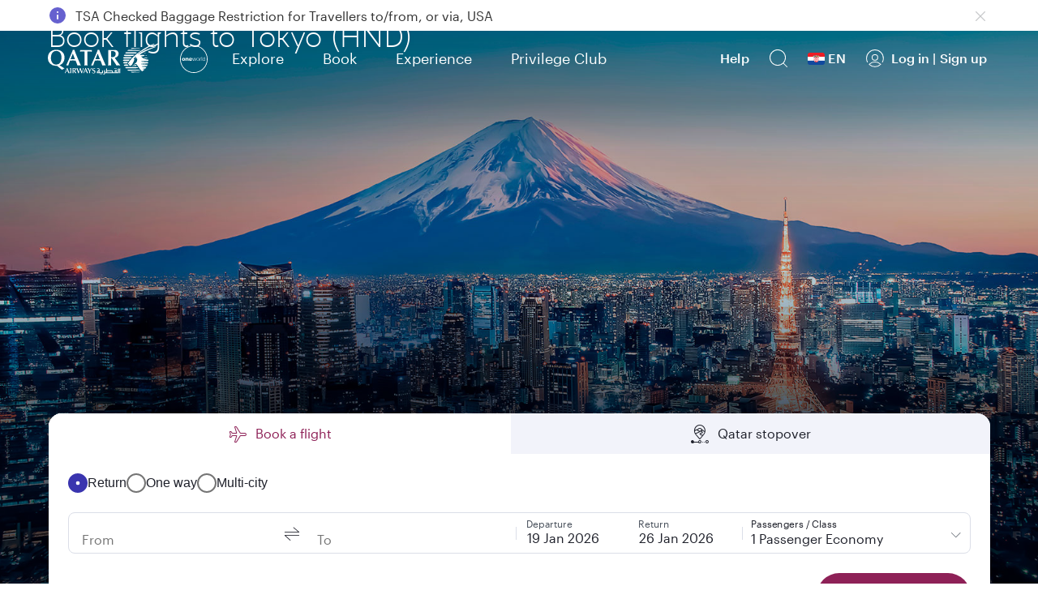

--- FILE ---
content_type: text/css
request_url: https://www.qatarairways.com/etc.clientlibs/qrweb/components/content/breadcrumb-component/v1/breadcrumb/clientlibs.min.css
body_size: 677
content:
.destination-breadcrumb .breadcrumb{padding:var(--f-base-space-0);margin-bottom:var(--f-base-space-0) !important}
.destination-breadcrumb .breadcrumb-item.active{font:var(--f-brand-type-body);color:var(--f-base-color-solid-grey-50)}
.destination-breadcrumb .breadcrumb-item a{font:var(--f-brand-type-body-medium);color:var(--f-brand-color-text-default)}
.destination-breadcrumb .breadcrumb-item a:hover{text-decoration:none}
.destination-breadcrumb .breadcrumb-item+.breadcrumb-item::before{color:var(--f-brand-color-text-default);font:var(--f-brand-type-body);padding-right:var(--f-base-space-4);padding-left:var(--f-base-space-4)}
.destination-breadcrumb .breadcrumb-item+.breadcrumb-item{padding-left:var(--f-base-space-0)}
.destination-breadcrumb .home-icon{height:22px;width:22px;display:flex;justify-content:center;align-items:center;background:url(clientlibs/resources/ic_nav_home.svg) no-repeat center}
.destination-breadcrumb-mobile .breadcrumb{display:flex;list-style:none;padding:0;margin:0;font:var(--f-brand-type-body);background:transparent}
.destination-breadcrumb-mobile .breadcrumb-item{display:flex;position:relative;justify-content:center;align-items:center}
.destination-breadcrumb-mobile .breadcrumb-item+.breadcrumb-item::before{content:"/";padding:0 var(--f-base-space-4);color:var(--f-brand-color-text-default)}
.destination-breadcrumb-mobile .breadcrumb-item+.breadcrumb-item{padding-left:0}
.destination-breadcrumb-mobile .breadcrumb-item:first-child::before{content:none}
.destination-breadcrumb-mobile .dropdown{display:none;position:absolute;top:100%;left:var(--f-base-space-4);background-color:var(--f-brand-color-background-light);border:1px solid var(--f-base-color-solid-grey-10);border-radius:var(--f-brand-border-radius-base);box-shadow:0 8px 16px rgb(31 33 43 / 18%);z-index:1;min-width:145px}
.destination-breadcrumb-mobile .breadcrumb-item .dropdown a{display:block;position:relative;padding:var(--f-base-space-3) var(--f-base-space-4) var(--f-base-space-3) var(--f-base-space-4);text-decoration:none;white-space:nowrap;font:var(--f-brand-type-body);color:var(--f-brand-color-text-default);overflow:hidden}
.destination-breadcrumb-mobile .breadcrumb-item .dropdown a:after{position:absolute;border-bottom:1px solid var(--f-base-color-solid-grey-10);left:var(--f-base-space-4);bottom:0;content:'';width:100%}
.destination-breadcrumb-mobile .breadcrumb-item.active{font:var(--f-brand-type-body);color:var(--f-base-color-solid-grey-50)}
.destination-breadcrumb-mobile .breadcrumb-item .dropdown a:last-child:after{border-bottom:0}
.destination-breadcrumb-mobile .breadcrumb-item .dropdown a:hover{background-color:var(--f-base-color-solid-grey-10)}
.destination-breadcrumb-mobile .breadcrumb-item:hover .dropdown{display:block}
.destination-breadcrumb-mobile .home-icon{height:22px;width:22px;display:flex;justify-content:center;align-items:center;background:url(clientlibs/resources/ic_nav_home.svg);background-size:contain}
.previous-steps{color:var(--f-brand-color-text-default);left:28px;width:37px;z-index:9;position:absolute}
.breadcrumb-component+.section,.breadcrumb-component+.aem-GridColumn{margin-top:var(--f-base-space-0);display:block}
.breadcrumb-component{margin-bottom:var(--f-base-space-10)}
.carousel-slider-hero-image+.section.breadcrumb-component,.hero-image+.section.breadcrumb-component{margin-bottom:var(--f-base-space-10)}
.booking-widget+.breadcrumb-component.section,.carousel-slider-hero-image+.breadcrumb-component.section{margin-top:var(--f-base-space-16) !important}
.carousel-slider-hero-image+.aem-GridColumn.breadcrumb-component,.hero-image+.aem-GridColumn.breadcrumb-component{margin-bottom:var(--f-base-space-10)}
.booking-widget+.breadcrumb-component.aem-GridColumn,.carousel-slider-hero-image+.breadcrumb-component.aem-GridColumn{margin-top:var(--f-base-space-16) !important}
.main-holder>.breadcrumb-component{margin-top:var(--f-base-space-16) !important}
@media only screen and (max-width:767px){.destination-breadcrumb{display:none}
}
@media only screen and (min-width:768px){.destination-breadcrumb-mobile{display:none}
}

--- FILE ---
content_type: application/javascript
request_url: https://www.qatarairways.com/VesTcPMqv7/khrk/mKgbSf/mO9cSJbNQmSLDf/blxfOQE/RhMhL/VgyawsB
body_size: 172945
content:
(function(){if(typeof Array.prototype.entries!=='function'){Object.defineProperty(Array.prototype,'entries',{value:function(){var index=0;const array=this;return {next:function(){if(index<array.length){return {value:[index,array[index++]],done:false};}else{return {done:true};}},[Symbol.iterator]:function(){return this;}};},writable:true,configurable:true});}}());(function(){qp();TQn();Izn();var h9=function(Lg,XO){return Lg[lw[nh]](XO);};var jb=function(Bb,Bj){return Bb|Bj;};var jD=function(){pr=["\x6c\x65\x6e\x67\x74\x68","\x41\x72\x72\x61\x79","\x63\x6f\x6e\x73\x74\x72\x75\x63\x74\x6f\x72","\x6e\x75\x6d\x62\x65\x72"];};var G4=function(Sr){return ~Sr;};var c9=function(Sb,cO){return Sb^cO;};var Jg=function(){var Pw;if(typeof x6["window"]["XMLHttpRequest"]!=='undefined'){Pw=new (x6["window"]["XMLHttpRequest"])();}else if(typeof x6["window"]["XDomainRequest"]!=='undefined'){Pw=new (x6["window"]["XDomainRequest"])();Pw["onload"]=function(){this["readyState"]=4;if(this["onreadystatechange"] instanceof x6["Function"])this["onreadystatechange"]();};}else{Pw=new (x6["window"]["ActiveXObject"])('Microsoft.XMLHTTP');}if(typeof Pw["withCredentials"]!=='undefined'){Pw["withCredentials"]=true;}return Pw;};var Q1,gX,RX,sX,Op,p1,w1,Rs,UM,kk,Ns;var C9=function(){return vK.apply(this,[sX,arguments]);};var kw=function(){return tr.apply(this,[GX,arguments]);};var pR=function(){return ["\x6c\x65\x6e\x67\x74\x68","\x41\x72\x72\x61\x79","\x63\x6f\x6e\x73\x74\x72\x75\x63\x74\x6f\x72","\x6e\x75\x6d\x62\x65\x72"];};var Gj=function dD(gK,Sj){'use strict';var bO=dD;switch(gK){case ws:{return this;}break;case dn:{Rw.push(mO);this[Tb()[WR(IR)].call(null,dO,OD,IR,br,Nh,sD)]=MR(CL[G2]);var fr=this[S9(typeof Jh()[Xg(MQ)],tK('',[][[]]))?Jh()[Xg(r4)].apply(null,[MR({}),q4,Lq,MR(MR(wO))]):Jh()[Xg(IR)].call(null,MR(MR({})),YR,fL,MR(MR(wO)))][wO][jL()[QL(qO)](SO,KR)];if(I4(Ij()[Hr(rO)].call(null,CQ,x2,tH,Fq,cL,tb),fr[nQ()[DH(IR)].apply(null,[Xj,s4,IR,zR,x2])]))throw fr[Jh()[Xg(OR)](fO,LH,Z4,mK)];var CK;return CK=this[nQ()[DH(rO)](K9,bR,IR,Nj,Oh)],Rw.pop(),CK;}break;case C7:{Rw.push(Zq);var gO;return gO=Jh()[Xg(I9)](Y4,n2,zp,MR([])),Rw.pop(),gO;}break;case p1:{var UD=Sj[Op];var Pg=Sj[RX];var N4=Sj[Ns];Rw.push(EV);UD[Pg]=N4[jL()[QL(mD)].apply(null,[xR,Sq])];Rw.pop();}break;case KJ:{var m9=Sj[Op];var CD=Sj[RX];var QO=Sj[Ns];return m9[CD]=QO;}break;case SJ:{return this;}break;case Ss:{var bh=Sj[Op];Rw.push(V9);var sH=x6[jL()[QL(gq)].apply(null,[Q4,gL])](bh);var pb=[];for(var zQ in sH)pb[Jh()[Xg(wK)].apply(null,[Nj,HK,GD,UQ])](zQ);pb[pj()[VQ(Ah)](FO,Hg,EK,Pj)]();var ff;return ff=function hI(){Rw.push(IS);for(;pb[jL()[QL(wO)](lt,A4)];){var Kd=pb[bd()[Jf(qt)].apply(null,[Lf,nN,EB,jH])]();if(ZA(Kd,sH)){var Bd;return hI[I4(typeof jL()[QL(ll)],'undefined')?jL()[QL(nB)](X8,ll):jL()[QL(mD)](xR,vj)]=Kd,hI[S9(typeof Tb()[WR(Vf)],tK([],[][[]]))?Tb()[WR(IR)].apply(null,[dO,Nh,IR,hA,EB,Tx]):Tb()[WR(hA)](EY,tY,Q8,qO,QI,Ed)]=MR(nB),Rw.pop(),Bd=hI,Bd;}}hI[Tb()[WR(IR)](dO,Y4,IR,SO,mD,Tx)]=MR(wO);var hG;return Rw.pop(),hG=hI,hG;},Rw.pop(),ff;}break;case G7:{return this;}break;case cp:{var MW=Sj[Op];Rw.push(AS);var Am;return Am=KG(RC,[bd()[Jf(Ut)](IN,kG,IR,l9),MW]),Rw.pop(),Am;}break;case Z6:{var Um=Sj[Op];var CI=Sj[RX];var FZ=Sj[Ns];Rw.push(KN);try{var M0=Rw.length;var Jx=MR(MR(Op));var Bt;return Bt=KG(RC,[nQ()[DH(IR)](MR({}),s4,IR,Vf,Fb),I4(typeof Jh()[Xg(VA)],tK([],[][[]]))?Jh()[Xg(IR)].apply(null,[q4,CZ,XW,zR]):Jh()[Xg(kP)](MR(wO),Cd,d9,Fq),Jh()[Xg(OR)](MR(MR(nB)),LH,RR,MR(wO)),Um.call(CI,FZ)]),Rw.pop(),Bt;}catch(q0){Rw.splice(dI(M0,nB),Infinity,KN);var bW;return bW=KG(RC,[nQ()[DH(IR)](MR([]),s4,IR,gS,Fb),Ij()[Hr(rO)].apply(null,[Y4,Fb,Ix,I9,cL,tb]),Jh()[Xg(OR)](GB,LH,RR,OR),q0]),Rw.pop(),bW;}Rw.pop();}break;}};var r0=function(GZ,vZ){return GZ&vZ;};var El=function YV(xd,JG){'use strict';var Jd=YV;switch(xd){case tn:{var wN=JG[Op];Rw.push(mD);var Yt=x6[jL()[QL(gq)](Q4,EY)](wN);var Ht=[];for(var LW in Yt)Ht[Jh()[Xg(wK)](XW,HK,vl,Z0)](LW);Ht[pj()[VQ(Ah)].call(null,FO,dA,xS,Pj)]();var Cx;return Cx=function Df(){Rw.push(UY);for(;Ht[jL()[QL(wO)](lt,dc)];){var Id=Ht[S9(typeof bd()[Jf(vl)],tK([],[][[]]))?bd()[Jf(qt)].call(null,wZ,qt,EB,jd):bd()[Jf(nh)](Dx,q4,WA,Ll)]();if(ZA(Id,Yt)){var Il;return Df[jL()[QL(mD)].apply(null,[xR,fM])]=Id,Df[Tb()[WR(IR)](dO,SO,IR,TG,IN,zS)]=MR(CL[TG]),Rw.pop(),Il=Df,Il;}}Df[Tb()[WR(IR)].call(null,dO,MR(MR(nB)),IR,q4,vt,zS)]=MR(wO);var UI;return Rw.pop(),UI=Df,UI;},Rw.pop(),Cx;}break;case c7:{Rw.push(PV);this[Tb()[WR(IR)](dO,IR,IR,MR([]),Lx,IH)]=MR(wO);var OZ=this[Jh()[Xg(r4)](vY,q4,hb,Ut)][CL[G2]][jL()[QL(qO)].apply(null,[SO,Nq])];if(I4(Ij()[Hr(rO)](MR(MR(nB)),RK,qt,gS,cL,tb),OZ[I4(typeof nQ()[DH(nt)],tK([],[][[]]))?nQ()[DH(FO)](sI,dZ,Nh,cY,Xt):nQ()[DH(IR)](nN,s4,IR,Y4,RK)]))throw OZ[Jh()[Xg(OR)].call(null,ll,LH,hq,MR([]))];var Qf;return Qf=this[nQ()[DH(rO)](wK,bR,IR,qO,XQ)],Rw.pop(),Qf;}break;case gX:{var gY=JG[Op];var pS;Rw.push(If);return pS=gY&&rt(I4(typeof Jh()[Xg(OS)],tK('',[][[]]))?Jh()[Xg(IR)].call(null,Nj,xZ,bt,MR([])):Jh()[Xg(sZ)].call(null,br,YB,xt,MR({})),typeof x6[jL()[QL(G2)](AN,bx)])&&I4(gY[bd()[Jf(Ah)].call(null,bR,MR(MR([])),wK,Nd)],x6[jL()[QL(G2)](AN,bx)])&&S9(gY,x6[I4(typeof jL()[QL(Jm)],tK('',[][[]]))?jL()[QL(nB)].apply(null,[HY,fm]):jL()[QL(G2)].apply(null,[AN,bx])][bd()[Jf(tb)](Nh,tb,CS,Pl)])?Jh()[Xg(JP)].apply(null,[Dx,AG,XV,MR(MR({}))]):typeof gY,Rw.pop(),pS;}break;case Tz:{var jS=JG[Op];return typeof jS;}break;case O7:{var Ad=JG[Op];var gm=JG[RX];var PN=JG[Ns];Rw.push(GI);Ad[gm]=PN[jL()[QL(mD)](xR,Lb)];Rw.pop();}break;case bn:{var jI=JG[Op];var Ax=JG[RX];var Qd=JG[Ns];return jI[Ax]=Qd;}break;case nT:{var sl=JG[Op];var IV=JG[RX];var Sx=JG[Ns];Rw.push(NW);try{var IY=Rw.length;var FP=MR(RX);var hZ;return hZ=KG(RC,[nQ()[DH(IR)](TS,s4,IR,XA,C8),Jh()[Xg(kP)].apply(null,[Z0,Cd,px,Ft]),S9(typeof Jh()[Xg(Dx)],tK([],[][[]]))?Jh()[Xg(OR)](MR({}),LH,tj,MR(wO)):Jh()[Xg(IR)](r4,RS,Ex,vt),sl.call(IV,Sx)]),Rw.pop(),hZ;}catch(HB){Rw.splice(dI(IY,nB),Infinity,NW);var qP;return qP=KG(RC,[nQ()[DH(IR)](b0,s4,IR,Ah,C8),Ij()[Hr(rO)](tb,C8,Ut,Lf,cL,tb),S9(typeof Jh()[Xg(QI)],'undefined')?Jh()[Xg(OR)].apply(null,[S0,LH,tj,Ut]):Jh()[Xg(IR)](MR(MR(nB)),rA,PZ,Ft),HB]),Rw.pop(),qP;}Rw.pop();}break;case Rs:{return this;}break;case X7:{var xI=JG[Op];var wm;Rw.push(It);return wm=KG(RC,[bd()[Jf(Ut)](Ql,g0,IR,DV),xI]),Rw.pop(),wm;}break;case lX:{return this;}break;}};var UW=function(lV,Qm){return lV/Qm;};var rS=function(){wd=["\x6c\x65\x6e\x67\x74\x68","\x41\x72\x72\x61\x79","\x63\x6f\x6e\x73\x74\x72\x75\x63\x74\x6f\x72","\x6e\x75\x6d\x62\x65\x72"];};var tK=function(YZ,vN){return YZ+vN;};var MR=function(JY){return !JY;};var rN=function(fZ,vm){return fZ>vm;};var I4=function(jN,ct){return jN===ct;};var tt=function IG(s8,lm){'use strict';var sP=IG;switch(s8){case wn:{var ON=lm[Op];Rw.push(vl);var zA=x6[S9(typeof jL()[QL(xS)],tK('',[][[]]))?jL()[QL(gq)](Q4,DB):jL()[QL(nB)](Ot,gd)](ON);var Px=[];for(var Al in zA)Px[Jh()[Xg(wK)].apply(null,[gS,HK,SY,gq])](Al);Px[pj()[VQ(Ah)](FO,Ol,wK,Pj)]();var Rl;return Rl=function zY(){Rw.push(RP);for(;Px[jL()[QL(wO)](lt,Pr)];){var Ct=Px[bd()[Jf(qt)].call(null,Pj,K9,EB,Qr)]();if(ZA(Ct,zA)){var Nt;return zY[jL()[QL(mD)](xR,C2)]=Ct,zY[Tb()[WR(IR)].apply(null,[dO,MR(wO),IR,zR,jG,Ef])]=MR(nB),Rw.pop(),Nt=zY,Nt;}}zY[Tb()[WR(IR)].apply(null,[dO,XA,IR,JI,nB,Ef])]=MR(wO);var QN;return Rw.pop(),QN=zY,QN;},Rw.pop(),Rl;}break;case Q:{Rw.push(Nh);this[Tb()[WR(IR)].call(null,dO,Nj,IR,Nj,Y4,CS)]=MR(wO);var OP=this[Jh()[Xg(r4)](Ul,q4,AY,MR(wO))][wO][jL()[QL(qO)](SO,dB)];if(I4(Ij()[Hr(rO)](nN,lG,Nh,TS,cL,tb),OP[S9(typeof nQ()[DH(vY)],tK(Jh()[Xg(rO)](MR(MR(wO)),vY,wf,vt),[][[]]))?nQ()[DH(IR)](MR(wO),s4,IR,ZS,lG):nQ()[DH(FO)](LH,GY,xf,GB,K8)]))throw OP[Jh()[Xg(OR)].call(null,mD,LH,SG,IR)];var fS;return fS=this[nQ()[DH(rO)].apply(null,[Z0,bR,IR,sI,VS])],Rw.pop(),fS;}break;case CF:{var Gt=lm[Op];Rw.push(LH);var VI;return VI=Gt&&rt(S9(typeof Jh()[Xg(Nh)],tK([],[][[]]))?Jh()[Xg(sZ)](OD,YB,n0,gq):Jh()[Xg(IR)](OD,dS,gd,FO),typeof x6[jL()[QL(G2)](AN,Zm)])&&I4(Gt[bd()[Jf(Ah)](Lf,g0,wK,ft)],x6[jL()[QL(G2)](AN,Zm)])&&S9(Gt,x6[S9(typeof jL()[QL(Fq)],tK([],[][[]]))?jL()[QL(G2)](AN,Zm):jL()[QL(nB)](kf,jf)][S9(typeof bd()[Jf(Cf)],tK([],[][[]]))?bd()[Jf(tb)].apply(null,[lt,Lx,CS,WZ]):bd()[Jf(nh)](Ft,wK,Oh,gG)])?Jh()[Xg(JP)](Vf,AG,I2,lZ):typeof Gt,Rw.pop(),VI;}break;case cp:{var vW=lm[Op];return typeof vW;}break;case RX:{var L0=lm[Op];Rw.push(tI);var Wx;return Wx=L0&&rt(S9(typeof Jh()[Xg(Cl)],'undefined')?Jh()[Xg(sZ)].call(null,tY,YB,qW,wK):Jh()[Xg(IR)].apply(null,[r4,MI,dA,kl]),typeof x6[jL()[QL(G2)](AN,lG)])&&I4(L0[S9(typeof bd()[Jf(gS)],'undefined')?bd()[Jf(Ah)](MR(MR({})),hA,wK,DI):bd()[Jf(nh)](qO,fO,tY,YW)],x6[jL()[QL(G2)](AN,lG)])&&S9(L0,x6[jL()[QL(G2)](AN,lG)][bd()[Jf(tb)](Ul,v8,CS,px)])?Jh()[Xg(JP)].call(null,MR(wO),AG,Lh,MR(MR(nB))):typeof L0,Rw.pop(),Wx;}break;case E7:{var qI=lm[Op];return typeof qI;}break;case nT:{var J8=lm[Op];Rw.push(zG);var cB;return cB=J8&&rt(I4(typeof Jh()[Xg(kl)],tK('',[][[]]))?Jh()[Xg(IR)](tb,V0,vP,SP):Jh()[Xg(sZ)](KS,YB,PR,Xj),typeof x6[jL()[QL(G2)](AN,nS)])&&I4(J8[I4(typeof bd()[Jf(QI)],tK('',[][[]]))?bd()[Jf(nh)](xS,Xj,SG,hl):bd()[Jf(Ah)].call(null,MR({}),MR(MR({})),wK,F2)],x6[I4(typeof jL()[QL(xR)],tK([],[][[]]))?jL()[QL(nB)](VP,gI):jL()[QL(G2)].call(null,AN,nS)])&&S9(J8,x6[jL()[QL(G2)](AN,nS)][bd()[Jf(tb)](lY,lZ,CS,qR)])?Jh()[Xg(JP)](JP,AG,RV,MR({})):typeof J8,Rw.pop(),cB;}break;case mU:{var KY=lm[Op];return typeof KY;}break;case AJ:{var k8=lm[Op];Rw.push(Qt);var CG;return CG=k8&&rt(S9(typeof Jh()[Xg(xR)],tK('',[][[]]))?Jh()[Xg(sZ)](TG,YB,JB,SP):Jh()[Xg(IR)](Vf,MY,Xf,OS),typeof x6[jL()[QL(G2)](AN,mA)])&&I4(k8[bd()[Jf(Ah)].apply(null,[Wl,tY,wK,mW])],x6[I4(typeof jL()[QL(Vm)],tK([],[][[]]))?jL()[QL(nB)](tI,d0):jL()[QL(G2)](AN,mA)])&&S9(k8,x6[I4(typeof jL()[QL(n2)],tK('',[][[]]))?jL()[QL(nB)](jB,lx):jL()[QL(G2)](AN,mA)][bd()[Jf(tb)](MR(MR(wO)),MR(nB),CS,p8)])?Jh()[Xg(JP)](hA,AG,g4,OS):typeof k8,Rw.pop(),CG;}break;case Ss:{var JN=lm[Op];return typeof JN;}break;}};var lS=function(){Nx=["\x00(8I","E","[\x3f%\x007I==^\'+","\b&61B\r=5;d\r","*iQS\r\x002(","%(S",";*B(6;E #\fN","&\"\x3f7E","2S$",")+Z",":6\x3fO","+)","#*^"," ;","\x3f]","4+0,\";Y","DB"," *<nt\x3f","(0","<\r",">>*J\t","j","-;Z:","9>:^\b","!\x3fR8*N","\f","$\x07*[W","0S\f","\';","8J","%:N\b2","!*Y\r=$","7\v","\x07,RK0;[\x07\'8S)B0~U=/~DM*\x3fZ0","\x3f\x07\x3f_","\t3-S","\x07L","\x00;X*Y(+","R\r*9;E","-","\'1X \";","7E\f","\b2;","%-9^\n\n","6\'z\r*","Djh","\v7*S","NWS\t|u\r1g","!.Z*)","*O","Y\b\v\v","\r\'\'\'^",">","*-S=.G\n!0B6,4\x07","\x3fE","0D","e\\\x40","^\x07(","+Z)-B","-N","C\n4*D\r9)*R","q","=7X","+H(\r**",":S /sB\v","=D98","/;H\x00>4D\r=#1G","3:","\x3f,N","*;x$.,","8*}","D\vz","2","i\x07","=Y9 *B","&)","_%)\x3fGK\'6=83[","xy\x40","1E\r\t","\v-","-A2\t","&7F\x00!","i","#;B&,:=N/\f","\'g.!0B",":)O","\x3f\x00*X","1=S","*8_<><G","27*W%7L\f\b\t","++=\b+,","6D\b",":4\x07s$:`\' 59d1%\ts27\':S.$4\x40\x07\x004/D=9)SKGvmW{Kg\x00DP","4<P]z1_=J|x>r`J\"Cox+$",".",")7E #-","jy","e\v\fyq\rB,47YF067By}SN\tMIFvkRqvCn[][1\t\n\r","P","$#-N",";_\n&","/9=_Vl9SieL=D0\t_\f-#vwC1R_dMJ\"S%DDVX=%;\v\bm>\'l.V","",";S!"," 1x\r=\x3fH\x00","(\f+*&\";YM ;P\v\')~DM(2&l<A","/s6|tK$","+,r\x0798","9S","4\x00+5S","!","J=oW~u","3","\f!2S(81E","j\f","6=","!<B\x07\b","Cd\fS&8~o+.4 );Y","r\\\x00O>q",")+F(;","9>2.\x00","9#0_/4;","U\r\'/*","D \'E(8=C\n","-9m","5\f4t\b#D\x07\'(,N2\"1","\x3f<F","\v","+*","<",":=0U+=)\x3f_","\x07","/7N#","0E, *^","\r(+S","3;T%~","-","=J\x076W\f=#","/sfU6","kTf\x3f_\n","","\x3f^(2","\v98N","7=D\v98","(2f\n(\"\x071F",",N\n3(;[\x07\'8","r\\Y3C","+X\t\'#0","","!+X\x00\x00!","-)*J\x3f7*W9","*;N","\b\t\x00-=S5&>;Y","W\x00-<\f","9 9B7*9B\n","2B>!7Q\n=","\b\"6+E,(","*=S(.;","0,_>&R-,D\r;\x3f","!,X$)","d\t\x070","(+Q\v\'\b*J","C\vLkq","#;B* +E=\bW<)\x00","*,X#!","\x3fO","N\b\t01DB \x3fS\x3fG\b=~D\'\"0L","!$]-2_0/\x3fE\f\b","U\r$<;_",":)L2%*W","M","1E\b\b%9S","-;W,>","h!~f&l%7N\b\t","W*)\x00-B\t0\'\x07\x3f)*X","l%*Y9=_","%.F /*BT%(W*>._","5+E\b*","0;DX*#,XD",":F4\t","4d","e\"0","\x00<.2N","*N\f6~D\x07:9*\v[+*\'l<A","L$!2S,8\'",")%2f(5,\x00RVl. :D0ss\f(.;OK=#s\fid\x40l\t_","5S-#0","01D.)","\x00;_*-<C,","%88;R","-)*J2","vKtr\b8^+0a>Z%Y*~B_k*0Hfc\v0<1MK>&1ZDon\x00\'F\tTycB9)8\v8+2\v=)\x3f_D10U #v_B\t0+D\fi8\n.N\v[9dP\'/\x077DE_\x3f,S<>~_MKY10U #|V!1PB5<D\x07K]j=Y\f:8+H\tKyce$.2\rMZKy\rO+#p[0\'F\x07vn\x00\'F\tT~*O,#~_A^6wK<\"*B[lwM\x40<\x3f~X0|\rt*0HlwM,8,EK\bM2\x3fDB,q\b#\x07P4.;Ug<1_!rY_\'b\x3fX$&61F\x07;8\nrBV\"!=BL-)7E=\t4;D008^+0e>_; cSL\x3f-+NAKf8C\f*81EIPF=.S\r/l \'F\tI\'[\x00& I%VGFj7B\x07;-\x071YY67B\x07;-\x071YIAK%pW0\"_+,Jk\f3\x3fX\x3f0;D=#|\x07\x07PX01e;%9\n\n\x07\nfv&\x07,B\n/#|\r<\"*B[l*e)Z%Y*~y\x00#)*\b*;f&<,_EZ6rM( ;A13S(.;J]W+0P\v.9\x3fI\x07\bAWtrA 8<GWZF9w>.#_\x00l%KNknZ#H\nl*/q+E\b*vBN;`wP\b60>.cN*=B\v&\"S-A\tZ!rXK2:,\vP\tPb,;#\x071_V-0E(\";D\rM\rI6d\x40N(q<<AX\',S=)[1+*O,e_+\b\fV.vX5.w\b60\va-_|t\r/;N2:2^W7^0rSN<ew\x07\n*=B\v&\"S6A\tZ!wM;5\b,N\t\x3f*O,vQ0D\x00frW.v\x07pH\n^6rSK41\x3f_\bSm%D\x07=90P\v~|B\n;#|\x07\nL0#K,b,JP\bM2\x3fDB9q\b#\r07Y\fi:[wP\v\'*_\r\'l\nv*=B\v&\"S:B\x00%,t7eMC\nWhvP\'/\x077DER\r6;B;\"S*C_me\x40;lcd\t\x070pQ\x07=1_!PN>qx\rE^\nvm\x3f`eZe\\MK\fWycXDo#]=J\x07Sh+Dodc\\BV\r6~T_-b,D4;\vg<1_!cy\x00#)*\b0;`w+E\b*~sJ=e\b\t\bfr!>)\tGO\t0+D\fk]8D(,v<\"*BSm%PJ=`r\r07Y\fa8Z%Y*~B\n \x3f]B!vDN=ewDR\v\"+X=%0\vE\tZ!wM<\"*B[l7e9_=d2\v\na>(7vGWme_an\x076YYWycZL=5;d8\vg-9\x07PX2\x3fZ,w;_V7x\x40&.;HOFK0vEKojpH\n^7r=-\x3fBORI!pD\x07:#(NCU)\x3fA 8Zp_\b^l8C\f*81ECR\r*v\f,4\x07|\x07AZ\'wKKed+E\b*vBK2\"[|_frBN<`wVBDAj,S& ;DU,;XJa*0Hl*/b\x3fG\bFh+`1Zr\r07Y\fa8Z%Y*~XJk8,DOWh+`1ZwV\bEX%,QK4:,\v\nV^06_en,7EfrM( ;\r07Y\fa8_,\v\'*_\r\'lv1,XB\')~NCE*=B\v&\"[;\x07D\x00l*e)_1DR\v6;B;\"S\x3f\nRX06S\fa#_1QS_9#/9=_V\bvBN;`wP\f\tV*c<\x3f;E\b%0\x3fDkw;_V\"+X=%0A_\x3f7PJk)\v;H#|\v_t\"Z*C\fV*;AB\f>1YCO<*;D=#~BM6;W0l+Efw\r\v/dQ=D0;R\x40tqN0^f*^&;QcVR,,Yi%H,N\t\x3f(W<)I(D\t[Fh:Y\f,vRnV\vl;,81OVWj\x3fDt%Hed\x3f\v\x07g(2N\f\f7PJ(e\b(JMKvWN,eH7MCR\r-8tqN.\b-0C\x07r>*^[9#_an;SOFKy;,81OB\bU!0B_,b,-NFj\x3fDr)-NK^f*^&;QcV\bU!*^\r-e\b7MCO\b7.S\f-)\r_\nTyc\v\f`8,DMKf=Y9 *NOWj\x3fDr)]:B\'6s*)*BSj\x3fD`12XO\t0+D\fkqNcNE\x00,1RDo)]\x3fI\vl|D\x07=90\tG\bU69Y\'qQ;S-0Q\x40r:,\v\bP^0rDN,eH7MCO63WkqNcHE!wM\v/dcNE\t!a&!2N\bT~|E:<0O\t\"!2R\x40e/]\x3fY\fPFK4wU\r\'80^V\t0+D\f2:2^WX%,QN-#;C*;Kk8,DOFKy=0<x\rCFT\'1[%)\x07;OIAX);B\n&(N|_frSL(>cHE\f\tm#K/9=_VvBN;e\b(JMK6p[\x07=$:\x07PX-*S(8,p0\x40\"v\x40\r (SnVP_6;B;\"S,\b#\x3fB\x07t\"2GGO61A\x40tqN;\rMU0;D=#pY*xJ;b;_Kf,S<>|\x07C#c\x40\r (Sn\x074EZ6w\x40=$1\\IPFK6p[\x07=$:Y!*C\'nRcK]^6p[\x07=$:I+)N;b,LVd\nO,\t,DEY\",;\v=)\x3f_[+;EB\'#\x07~[\r ;ikQuN\x40O\\V);B\n&(QwG\x40\x00%,\rt$[0\x07C!,W&>_,\n_7PJk8,DOFKy10<wY*~DL$)\x076DPY,,Yk`pJ\nFj\x3fDe>]:N\x07\b0;\v\f< r[Pd7\v\rg-9\b60\vv%]:D\bD^6BL;)\x00+G#!\v\vg:2^A\tX*;Nt8]0N7\'r,8,EILFK6p[\x07=$:\rME\tX);B\n&(N|ETh,;+N(D\t[FmrDL-);L\nK*+Ze<ZdBQE\tX);B\n&(N|_frDL(>cE[\"=.S\';>,I6\x3fB\r;l;XV--\f&8S\x3fEK!=B\x40``pO%*S_\'92\x07D10U #~dCR\r2\x3fDB;q\b*Y!~*mR1Ho\v[bxg/*H!y*mSe_l\v[bxg*0J\x07:+=\v~.rYE\f!,z\r*q\x076DW,7EL=>\nE7pF:$[,\v\'*_\r\'l v_B\r6~D_=b1F-1X57eYE!c\f&>\x3fGIA(;B\x07i>]\x3fY\fAX\'1[%)\x077DP\t\v\"+X=%0\vE_\x3f*^\v:b\x07,R.-;E_7\x07,R\'Lf,Y\r=n\x07C6W!d<r_\b_h*^\v:b;XSWtwK<\"*B[8l* *[*d,\v9.eB\rE\t_6;B;\"S,\b\fl*Y *[|M-1X\x40tq\x07\'[V0pX\x0718Z,N\td*\r\v/dR7X%\f5^0pZ\x07\'+\x076B\r6~S_d}_0\r07Y\fi>[wP\r\t^u\x07u8]2N\nw_a#]=J\x07Sh;K;)\x07+YM\tX2\x3fZ,q\x07N6A\tX 1X\x07tmBrYP1,XB;b\x3fG\bF\x00+7RBy`pOKen4w;_V*pX\x0718N0V1,X\')\v**10U #~jCD\x00!*C\'7\x3fG\bA\x00+7RBy`1EWZF9#D\x07=90\vC\v+*Y0<cOGSh|U\r\'\x3f\x07,^\bfrM( ;A*8_<><GWZF9w\va(_|H\b6+U&>QrP\f!dON*#8B\f\t&2SXh|w\x07C7.Z03NV\vSh2\x40);Y\n+X=%0\tBAX--q\x07\')\x3f_=*=B\v&\"N8^+0`7\x3fYKFT\"+X=%0\tVP4;Yi8Ux_E7*D*8,\b60C;jUvYVPF8\"%,\",J\t010U #|VPSj:_9 \'e\n\x00\n8,\f(!wAX)\x3fD\tt*0Hl*;)\x07+YM4.;Ug\x3f*{0\'F\x07*LI\bj-S>*D\v\v8e(ZdC$)4,Y&,cOG\vSh2\x40);Y\n+X=%0\tBDWj.D\r=#\x07\'[P4.;Ug/;J\bSmrBe)]\x3f\\\f\vK\"+X=%0D\x00!*C\'7,J\f~*Ke\t[&+*O,e_8C\v+*Y0<rHGE*=B\v&\"[wP\b60!%\x00#BAX-O\f*\x07;Y\ny&\x07g-\x00\'E\bP*=B\v&\"[*\x07AZ+r_K2:7OK]FKy7Da%NY\x00!w\r(>S\x3f\b\fV<vEJ=`rEGRZ-w\r,8,EK\bU7S\f,>*D+\'*_\r\'dw\nWX*;Nae]*CS^\"+X=%0D\x00!*C\'l\x07pOI0p\x40%9dJE0v`ernCRZ\"vTN%`QN\b\t01D\x40``vIGW^\"+X=%0B\t0+D\fi87XDRZ\"vTNk8\r_fr<\"*BS_\x3f,S<>|p\'*%,\",J\t+f#Ke)]5NF10U #v_B\r6~D_.;HE_h;\v9w1YCd0\v\'lwNE,vXKr>*^[j,S,>\x00;BA*=B\v&\"S*B6v\r\x07g 0L\x40_\x3f(Wi\"N;\v^me_a\"S7EKR!*C\'l\x07p]\ny0g(0NVLJZ0#D\x07=90\vC*;\vCy`\x07#VG\bU\x00%2C\x07:q=rAE\t01B9)N%H\b6+U&>I4\x07\b\b0dP\'/\x077DE_\x3f7PJ=$-\x00yn!%\x00pEKtrB\n \x3f]-NF,7EL\x3f0_V ~N=$-y\x07N=$-\b#\x3fB\x07t\"2GG7p[\x07=$:I0|!%\x00pJ\nF\x00+7RBy`\x076BC=X;%-\r\t3%=^Je__B\vl(Wi>S7EK7wkqNcYE6BJyeUxDE(vB\n \x3f_,MKZ7W,agpX\x07loKoj[*C c\x40\r (SnA\b+.\f<\"*BS_\x3f*^\v:b1EPZF(Wi8N*CU6\'s\f=>;X0]&X\'1[%)\x077DVl|B\n;#|VPX0\'F\x07`8,DMX%,QY;)\x07+YM--\x3f-#\x07\b%*U\n\f4;[~8C\f*81ECR\r-8!%\x00pO_06D\r>l\x07e]\n[y*^\v:w+E\b*~SJ,`wP\b60g8\n.NVO61A\x40e-]\x3fY\fPZ6pX\x0718N;\x07K]^6p[\x07=$:I0|g-9dnNhm#MS\x00%,\ft87XE\t0B )\x00pG,s\x07Y\'rNnF\x40_\x3f(Wi%N*CU6\'s\f=>;X0&Z%c_L*#.G*e_an1DOFKy7;5\x3f1HB1,XB,dQ;EORM-8\vg8\'gGK06_g<;]B\r6~C_&b\x3fG\x07EZf=W*$\x3f1HIDWy1( vBGO*\x3fZ0\x00=\tBVl+D*e\b7MC7pF,:O7\b\f,Y`>*^[l7(86gWWtw\r\v/d\x076BC\v!(\n\vg*0J\x07:+=,8,EK\bSj8_\f( \'gR\v!2E\x07i%v^Bl*^\v:b,NQX\'\x3fB!\x00=\b60\x07a%]=J:+=Cye;G\b\x00\"v`8,DM3~s;#v\tV7*W,!0_K,1Ci/*HMd8_\f( \'\tBVl*^\v:b,NQX\"7X% \nD\bD\t0+D\fi)[7\r(2O.&/Z#VW&,C=v+E\b*vBN;e\b8DE\r6~S_=$-3**D\v,\x3f]2N\nio\r\x07wqCeF\bR\r2\x3fDB\'q\x076BC=X;%-p0\x40\"vXL=>\nD\bQF,7EL9>(\rMU%2ZJ\'`Q8B\f=YkeUx_\bX4,Su\"]8B\f=Y`7\x3fYKF<D\x07(\'#BMKST&,S\"nNc\x07T\'1X \";\tVPFmx\vg8\'gGK6xuqpM(\'z\r*jUvBV(w\r(>S\x3fRX\'1[%)\x077DW\x00\v,S<>~JE!cBN(b,LVW{vB\n \x3f]3Ny|X\x0718Qr_\bX*;Nt%]8B\f=Ye<Zd_\bX\'1[%)\x07;\nDZ\'1[%)\x07;\r07Y\fa8_,^f*^&;QcVU=.SK=$1\\KU69\r,8,EI\t%5_tq\x07p_\n8|U\r\'80^OFKy*0<a_\bX*;Nt8]\x3fY\fWY!*C\'nNcC4;\tJ=$-y*^\v:b,LVU69!%\x00pF c,8,EIA--\f,4\x07c\tTmd\f&>\x3fGIPFK0pB9)UxYMKS,7EL\')\v*DW9rP\v\'%\x006\r07Y\fa8Z%MS\x00%,t87XE\t0B )\x00pG,s\x07Y;rNnF\x40\t_\x3f(Wi)N*CU6\'s\f=>;X0&M-8\x07g*0J\x07:+=\v_t8Z,N\td*^\v:b1F!vSL*#.G*rSL(*\x07;Y\'_h\r\x07``#VG\'6\f<\"*BSm%P\r;d\x3fYKF,7EL=>\nE7pZ\x07\'+\x076ZV\tHyn\rOd>Z%]\n[y*^\v:b\x07,R.-;E9;H7MC\bU6\'z\r*qNc_B\r6~X_,b1F-1XY *[|_fc\v_\'b\x07\'[D\x00\x00%,\rt\"]\x3fY\fV(^!wK,8,EK\v06D\r>l;\\K(\t+,\x40  ;L\n[%*U\ni-\x07*NTm#, 9J\b\"!2RX/9=_^0rDN,e\b,N\td*^\v:b;G\n!cM\v=)\x3f_A8l*N;)\x00+G#!dDN\')\v*gA9r\f,4\x07|VP--,81OMKS,7EL(>c]Vtw41_;V\r07Y\fi)[*\x07D\x00^*+Ztq\"WSX(;X=$Zx\rCFj2S\f.8w\r\t^2\x3fDB,qCrEVdD(5[,P\bG;I`\"(;vV eD\x07=90\v*=B\v&\"S0A\tZ!rXN&`rJB=%\x40;lc_0&^%wt9](J\x07\v\'\x3fB!d\x07wP\b60&%~NCR\v1pR\r\')L,\bDA&61[\v:)],N\x00!vUKg8;ECWm#P\'/\x077DM^0wM,8,EK\v\'*_\r\'dZ%]\n[y*^\v:`cJ\n!0Br>*^[!)2;#7XES10U #vDGR\r2\x3fDB(q\x07pJl,\x07`w+E\b*~CJ=e\b0\nAZ-rCN*`Q0NYZ0wK<\"*B[l*\'drDGWh=\x40=$1\\IA_9+&%~BR_9#Y\f*#0N\bF10U #vd*\v\ra>[w\f\tlvP\'/\x077DM^*wM(>S7\b60ae])Y\nS^\"+X=%0D\x00+,Yre\x00)B^0pF,:N*\bm%U:)Sn\b60\vt\"].D\b-tg8CcBGU!&B_}`+E\b*v\x3f-~_VSlw(>v\r07Y\fi8[wP\f\tV*r_N(`rHGWh-\ne<_(\x07AZ#r[N>`rnGW:,S<>~YCDU6\x3fFJa*0Hl*/#vPD\b-*U\na8].YFj0S=e\b=J\b[F~,S<>~^V\v\'*_\r\'dZ%B\rEZ^f=Y\f\')*BY*~X\x3f%\x3f_R_6;B;\"S0^\x07\x40\x00%,t\"(B\f\f6pU\r\'\"=_Z6cBL,*;H\r\'F\x07e)N*M6;B;\"(,\x07[PFK!aX,rCaZWVDh*0<\"WI(|ke-N8^+0K2>*^Sy1ae]3JS^\"+X=%0\vER\r6;B;\"S,BC\f%.J/9=_^0wM&>[eB\f0=^J=b,NPX*;N`7\x3fXMKL-8\x40<\x3f,j\f\b\x00\x3fBk%~E\n%*Y`7\x07pEKveT,-#Y*~BL(.+[EY!*C\'n_0^\x07RM\'\x3fE\x07i~I,N\td*+>._CO\t0+D\fk`\x3f]\n+,:)L2%*WL.)\x07B\f>0,Y02^S-f<D\'(\x00|\x07I\x00-2S\x40en,H\'*C,n_|I7-Nk!:N\x07OWT42W/#3\tGO\v%*P\r;!%;Yfr(\n2G=\b\t-1X\x40en1\\]YYZf8C%,X:--B\x40eZeH\nVwdU:)Q;EOA!*C\'l\x07pX\v^m#KKe8Z#BDRX%.F0d\x076BA#+[\x07\'8\x00wVGF10U #v1,XB(b.[\x07S,7EN(>+Fm#\ft*0HlwM(>S*Wy%KY=>\n%]\n[y0Si8X\b*W\f\x3f-\x00vG]RX#;B!&\"\x07;SEY!<Qke_0C0N,\"\x007DEY!q.(<^\f2\t*:S,>,7E\rY_*\v\x3f):DWX#;B2(>3N\b\t^*pc,\r n/2-3\ny06l\'DW!0R\x07;)dNE\n\x3fD$)\x07;YCU#\nw1\t7y.#\x3f3d=\t1gB\x40\x00%,\rt\")\v$\v\',S\x07\'0]\nSFhnL.)\x07D0v,.2IDWy1,86&_\b+0\x40\t1g4\t19i,\";Y$*8Y\x40`wcP\b+,X&b;_;\f\t);B\x07;dp~% :%r=\t=d92,3zKe>0OvdYL.)\x07J\f0;DJ b&f*>03\x00d\'\x07\b6\fn92,3zK417E\n\x3f,S<>%L-*:Ys8](N\t8\"X% _9[\x3f ;D\x07;v\x07pY6;D5\"2GG\n\vv\bS\f-#dYE 1DP50+G\x07A1ld\x07\'(,NW\tX6;X,>,(2K4`\x07pEKrrf&!-NE\fl_J``v6DU%*U\nad+E\b*v;)\x07+Y6&\vmw\r(\x3f~Q1,XB*q\x07pXZ\vcN%q+E\b*vBK2%vjj7E#;>\'DR!*C\'l\x07#4P_8\"P\'/\x077DEZ6wM(>S;ycB]\'92I!8_\f,(Q\v+810!1GMK-\'[\x00& ]7_+,k58(|k+6\x3fB\r;n.eB\rE(2_,e\b(JMZ+r_N(`cp6AKentmBe_\x00\"v__a)N;\b\fl*Kg\"&_G]FKy, *[I\bl;CtqwY*eU_h};G\b[+,YhdcPX\'\x3fZa)ZwmxJ<b+XEX2\x3fZ,e_+\x07\b06_t>ZeHVLK_#U=/v_BKen\rt88B\f=%B078J]P*+ZhqpY*xJ(qpY*vN.;HE_ec\v`e;_\v\"7X% \n%B\rE_06D\r>l#V\b6041[\x07$D\x07\n\"+X=%0A\t_\x3f7PJ=e\b7MCO\b67XkqN*R\bd*,8,EK\bSh,Y\x3f-~EV\"!=BL9>*D\vj*Y1=>0LE(vBKg\x3f7HECZioY;)\x07+YO4.;UkqNcEMKX\'1X=>=_]Pl0\vg/0X01DL\'-;GO64|\v_t\"\"\t8\bTyc\v\fv\r,JC+3`vQY\f**E\x40tqN0WB%^{dc\v5Z0_CRAN8o\x00z~ZvQ.).S`s2,Y\n_Yj*S=dwEZ6w\f&%~S)h5*0HlwM!>)\v\b\fV\'F\x07\f>1YCO22\x3fZ\v-l*_\x00\vd*YB-)\x00*Y6;\f&\"^7_(;\v\'\x3f\x07\x3fE\b\bU**XB&>;YKV&;\v=)\x3fI\x07\bWV*1XO(>\x3fRK!=Bi!-_K\x00!~WB\n3IU0;D=#BM06YgnZ#BAK(\x3fe\x3fN2pZ0Wy+Ke<NEU2%*S6 !D\x00lw,\x3f2]\t407Y\f:dZp_\x00,+0SN\x3fq[0NM\x3f0;L=# *Y^mrO_\'-7L\nh:\vg#\x00=[AK=pR\x07\x3f%;f\x00=r[_0b\x3fY!Y\f*9,NZ3cOL%-9^\n\nZ&cOL%-9^\n\nh\vg<\x3f_\r\th&\vg9\x00;Y*\n0rz_0b.[=\b\t-1XN=b<Y^f,S<>|\x07\bL2rY*<dO(23vrG\nW\fZ(\x3fEX+`3\f\x0712ZN!/I3\x07\bL,rCs4_\x3f]Q!W(dsN<-dMG\n\v~-KKr/-NK\\NL\'\x3fE\x07k):\tQ1,XB=b\x00*DER\v2\x3fDB`<#GR\vmwY;)\x07+YM*=B\v&\"[wP\b60g-.GE--;+3N\b_9#KaeH=J\b[B~*xq\x07pXZ0pBRg<-_&\b\b%9SL*-2CFh*xe_-N\x07\vU(1E\x07aeH=J\b[A~=W,n0OIW\t0+D\fi8]-_S_9#N=ewBV\t0+D\fi*0Hl,;)\x07+YMX%.F0d\x076BA#+[\x07\'8\x00wVER\vmvY","0\bY\v*)\x00","7*W=\x3fH\x00","2\x3fs\f(.;O","0D\b5);","e%\x00=","D4( ",")_\f-#\rH36,Y","5S:","06Y","A\bD~","\v+,","*1X\x07","\t13S\f=:N","5\n","-5E","\t","U*:D:70P~z8H1!\"2i#;>\'","0[\x07","","\x07$%\x07","+7i$&\r","Z\')S\fs","\b\f","9 *M !,E\v&\"","H\n \rS,\"+F","\v\t*B",".-S","A\bA~","\f","F8*0S=%0","","*C","F\r>"," \'F\t",")=","\r-=S*$0L\t",";[  ","\x3f*i\f\r7Q\f( ","F.)1H","w \n\b6l#$1=\bx-!\r>;,.W\x00*(8L(3X\r9=-_\f=$S{Gk\\UBYo",",,Y,","*\x3f\x40\v.-\x071Y","\x071R\x07","-$S","8\b\t\x00-=S5&>;Y(%7X\x07;","3F.","&D\r","9*.","e\x07%)7^222d\x07*#:N","3]\x07","/<%\x3fG8\t","g","$)3;T;%;Y4-.B=/9=_","i","]Pb;\v","2O","G\n","M,",",;E\v:;N\b376"," 1i \x3f","D$]",".Y\t0\rC\x00","O2","1X\t,51\\",".X","4","*\x3f\x07",",)N\t\t\t2;D=:/7[2*=",",+1E","\x07\'-2N=#7X","0A\f>.N2!-U <\x071Y","/:N;0B"," ;Z\x07.-\x07;r\b","vK[-*\x3fB\v\x3f)S=D\b&V9","k+&67[\v=%;\v\bd,S<>~JK\t)7B\v\x3f)S(J\x07X","1-S\b+0_",";_;\f\t);B\x07;","\f0;R","\f\v(2_&",",2J,07D2;#._","=J\x07((;X\v<!","X\x00\v","\\MB","(*W/&(","-N\b","\x07GA","\\","$#*C","3)","\n!,O","\t4\x3fB!\t;E","\b-*q\x07=\v3N\f","#",";B","ojU-N:W(q","A(<","7_\b\b","m","\v7",">-[\b;N","$\x3f\x07","=# *Y\"%9","-vQ8\n\rwXasIfWZ[\x07Evw]s\x3fF\b_{D(5W","T","B\t","!<\x3f\x071F.\t6P,>5+E\b*W%","u","27Q=#N\x0077Y\f:","\x00;_;\f%0\x3fB\x07","$-0N0;D",")S]Y[1!0S( SG\ndY\f=-0N","(2","7;M\ndD\r>\x3f,\v#\b!,","b","/sk\x40Vq"];};var CA=function vd(LB,BP){var ZY=vd;while(LB!=Ls){switch(LB){case GM:{Rw.pop();LB-=hX;}break;case rF:{rG=tV(H7,[]);vK(ks,[D8()]);fA=tV(bn,[]);tV(UM,[]);l0(HT,[D8()]);LB=XE;}break;case XE:{T0=tV(M6,[]);tV(HT,[]);vK(sX,[D8()]);zB=l0(VM,[]);l0(bn,[]);l0(GX,[D8()]);LB=Z1;}break;case Z1:{(function(HG,Nf){return l0.apply(this,[kk,arguments]);}(['h','h5m588z','8cwHz','84c5wc5','m4H5','v','4','w','5c','5H','45z','4H5','zvvv','4v5h','4m','5v48','8','4Cwz','5C44','5cv','5','48','m','z8vvvvv','4Chz'],Nh));CL=vK(tF,[['hvHcCvvvvvv','h','45w','m','8cczcCvvvvvv','8cwHz','h5HhH8w5HcCvvvvvv','mzmm8vwCvvvvvv','h5m588z','mmmmmmm','z5','4v5h','5vhm','z8vv','hvH8','48zmh','z5w8m','H','48','5v','v','z','4vvvvvvv','c','4v','45','4w','4m','58','zz','4','5c','445','5','h5HhH8w5H8','4vv4','hHHH','5HHH','4vvvv','cvv','HHH','HH','4z','5vvv','55','HHHHHH','44','8','4Cm4','4vv','w','4c','5C44','zvvv','4h','5555','zzz','4vvv','5v4','w8','5vv','whH','4C8w','4Chz'],MR({})]);LB=vn;L7=function GblBHROQYr(){tb();kr();Y4();function cr(){L0=["ABx=`FiU","\f^5&-\x07","d","B","U","7X10L#W68\tS\t061q\fW88\tP",".\vC1)_"];}function kr(){Ig=+ ! +[]+! +[]+! +[]+! +[]+! +[],Fg=[+ ! +[]]+[+[]]-+ ! +[]-+ ! +[],Z0=+ ! +[]+! +[]+! +[]+! +[]+! +[]+! +[]+! +[],gK=+ ! +[]+! +[]+! +[],Z5=! +[]+! +[]+! +[]+! +[],j=+ ! +[]+! +[]+! +[]+! +[]+! +[]+! +[],P5=! +[]+! +[],zp=[+ ! +[]]+[+[]]-+ ! +[],Cf=+[],p0=+ ! +[],s5=[+ ! +[]]+[+[]]-[];}function JK(){return RT.apply(this,[rQ,arguments]);}function gP(){Gr=["w89,LCm\x006;xl<=wKn\x00rRP","","gZ3PSQ_ bF\x3f(>r\x3fS","R"," R\x00FJIS6LC7C \nP5S*B","_","W##.zIJ"];}function Rf(XS,N){return XS<<N;}function Ec(U5,b4){var n0=Ec;switch(U5){case rQ:{var p8=b4[Cf];p8[If]=function(DK,G,Kf){if(Cb(typeof DK,zb()[c8(mQ)](ww,cQ))){Kf?this[Of].push(DK.G=G):DK.G=G;}else{Kc.call(this[Wp],DK,G);}};Ec(s5,[p8]);}break;case s5:{var z0=b4[Cf];z0[I5]=function(bT){return RM.call(this[Wp],bT,this);};Ec(HS,[z0]);}break;case bP:{var J5=b4[Cf];J5[AP]=function(Qb){return this[NM](Qb?this[Of][qw(this[Of][zb()[c8(ww)](Xb,tP(n5))],Gc)]:this[Of].pop());};Ec(EQ,[J5]);}break;case R4:{var z=b4[Cf];z[CK]=function(Zf,Vp){this[jb][Zf]=Vp;};z[Lr]=function(rP){return this[jb][rP];};Ec(rQ,[z]);}break;case EQ:{var vw=b4[Cf];vw[Lw]=function(){return this[zg][this[jb][jK.T]++];};Ec(v8,[vw]);}break;case HS:{var Bw=b4[Cf];Bw[NM]=function(fT){return Cb(typeof fT,zb()[c8(mQ)].apply(null,[ww,cQ]))?fT.G:fT;};Ec(bP,[Bw]);}break;case l8:{var q8=b4[Cf];q8[R]=function(){var lK=rS()[Tb(lf)].apply(null,[Gc,rK]);for(let Pp=lf;fK(Pp,H8);++Pp){lK+=this[Lw]().toString(ww).padStart(H8,Ir()[hQ(Gc)](xp(xp([])),ww,tP(Jf),xp(xp(Gc))));}var rw=parseInt(lK.slice(Gc,j8),ww);var mc=lK.slice(j8);if(Cb(rw,lf)){if(Cb(mc.indexOf(zb()[c8(Gc)](Gc,Gf)),tP(Gc))){return lf;}else{rw-=AQ[Xb];mc=zS(Ir()[hQ(Gc)](rc,ww,tP(Jf),Wp),mc);}}else{rw-=AQ[mQ];mc=zS(zb()[c8(Gc)](Gc,Gf),mc);}var fw=lf;var N5=Gc;for(let T8 of mc){fw+=Zr(N5,parseInt(T8));N5/=ww;}return Zr(fw,Math.pow(ww,rw));};rg(tr,[q8]);}break;case v8:{var Vw=b4[Cf];Vw[VM]=function(FK,rp){var OM=atob(FK);var vS=lf;var w5=[];var d8=lf;for(var Lp=lf;fK(Lp,OM.length);Lp++){w5[d8]=OM.charCodeAt(Lp);vS=HQ(vS,w5[d8++]);}rg(p0,[this,ST(zS(vS,rp),hM)]);return w5;};Ec(l8,[Vw]);}break;}}function RT(n,wT){var cc=RT;switch(n){case vK:{var J4=wT[Cf];J4[J4[vM](VT)]=function(){var pg=this[Lw]();var nb=J4[lM]();if(xp(this[AP](pg))){this[CK](jK.T,nb);}};YP(pw,[J4]);}break;case X4:{var n4=wT[Cf];n4[n4[vM](vM)]=function(){var OQ=[];var wf=this[Lw]();while(wf--){switch(this[Of].pop()){case lf:OQ.push(this[AP]());break;case Gc:var kP=this[AP]();for(var XQ of kP){OQ.push(XQ);}break;}}this[Of].push(this[LQ](OQ));};RT(vK,[n4]);}break;case zp:{var hw=wT[Cf];hw[hw[vM](Pg)]=function(){this[If](this[Of].pop(),this[AP](),this[Lw]());};RT(X4,[hw]);}break;case Cf:{var tT=wT[Cf];tT[tT[vM](zM)]=function(){this[Of].push(this[jc](undefined));};RT(zp,[tT]);}break;case A5:{var V4=wT[Cf];V4[V4[vM](F0)]=function(){var qP=this[Lw]();var I=this[Lw]();var fg=this[Lw]();var x0=this[AP]();var Bf=[];for(var DQ=lf;fK(DQ,fg);++DQ){switch(this[Of].pop()){case lf:Bf.push(this[AP]());break;case Gc:var b8=this[AP]();for(var TT of b8.reverse()){Bf.push(TT);}break;default:throw new Error(IT()[sg(Xb)](mQ,tP(IP)));}}var Rb=x0.apply(this[Jp].G,Bf.reverse());qP&&this[Of].push(this[jc](Rb));};RT(Cf,[V4]);}break;case rQ:{var M=wT[Cf];M[M[vM](Og)]=function(){this[Of].push(FP(this[AP](),this[AP]()));};RT(A5,[M]);}break;case s5:{var D0=wT[Cf];D0[D0[vM](sb)]=function(){this[Of]=[];CP.call(this[Wp]);this[CK](jK.T,this[zg].length);};RT(rQ,[D0]);}break;case P5:{var Cp=wT[Cf];Cp[Cp[vM](zf)]=function(){this[Of].push(this[Lw]());};RT(s5,[Cp]);}break;case EQ:{var XK=wT[Cf];XK[XK[vM](Bc)]=function(){this[Of].push(Zr(tP(Gc),this[AP]()));};RT(P5,[XK]);}break;case Yp:{var BS=wT[Cf];BS[BS[vM](nQ)]=function(){var SQ=[];var pT=this[Of].pop();var ZM=qw(this[Of].length,Gc);for(var b=lf;fK(b,pT);++b){SQ.push(this[NM](this[Of][ZM--]));}this[If](zb()[c8(Xb)](Wp,tP(l5)),SQ);};RT(EQ,[BS]);}break;}}function TM(){return GQ.apply(this,[tr,arguments]);}function lT(){return GQ.apply(this,[JS,arguments]);}function J0(LP,Hr){var WT=J0;switch(LP){case A5:{dr=function(){return np.apply(this,[Dw,arguments]);};j4=function(lS){this[Of]=[lS[Jp].G];};Kc=function(gf,OT){return J0.apply(this,[t0,arguments]);};RM=function(KT,vf){return J0.apply(this,[R5,arguments]);};M4=function(){this[Of][this[Of].length]={};};pS=function(){this[Of].pop();};wr=function(){return [...this[Of]];};sw=function(Qc){return J0.apply(this,[Fg,arguments]);};CP=function(){this[Of]=[];};UP=function(){return np.apply(this,[p0,arguments]);};jT=function(Yc,AT){return np.apply(this,[rQ,arguments]);};Xc=function(){return np.apply(this,[Sg,arguments]);};lg=function(SP,cw){return A0.apply(this,[Sg,arguments]);};Gw=function(){return A0.apply(this,[dM,arguments]);};WP=function(){return A0.apply(this,[mP,arguments]);};MK=function(){return A0.apply(this,[Tg,arguments]);};zc=function(g,D8,XM){return J0.apply(this,[PS,arguments]);};z4(A5,[]);Tp();RQ=xP();dP.call(this,DM,[Q0()]);cr();GQ.call(this,s5,[Q0()]);x5();GQ.call(this,Tg,[Q0()]);gP();GQ.call(this,V,[Q0()]);Rg=LS();GQ.call(this,JS,[Q0()]);F8();GQ.call(this,Ig,[Q0()]);AQ=dP(gK,[['GEs','GTT','G67','GN77LNNNNNN','GN7JLNNNNNN'],xp([])]);jK={T:AQ[lf],k:AQ[Gc],P:AQ[ww]};;hc=class hc {constructor(){this[jb]=[];this[zg]=[];this[Of]=[];this[E0]=lf;Ec(R4,[this]);this[IT()[sg(mQ)](Gc,Jf)]=zc;}};return hc;}break;case t0:{var gf=Hr[Cf];var OT=Hr[p0];return this[Of][qw(this[Of].length,Gc)][gf]=OT;}break;case R5:{var KT=Hr[Cf];var vf=Hr[p0];for(var Sp of [...this[Of]].reverse()){if(x(KT,Sp)){return vf[lf](Sp,KT);}}throw Ir()[hQ(mQ)](vP,Wp,P,xp(lf));}break;case Fg:{var Qc=Hr[Cf];if(QT(this[Of].length,lf))this[Of]=Object.assign(this[Of],Qc);}break;case PS:{var g=Hr[Cf];var D8=Hr[p0];var XM=Hr[P5];this[zg]=this[VM](D8,XM);this[Jp]=this[jc](g);this[Wp]=new j4(this);this[CK](jK.T,lf);try{while(fK(this[jb][jK.T],this[zg].length)){var cK=this[Lw]();this[cK](this);}}catch(hp){}}break;case v8:{var fQ=Hr[Cf];fQ[fQ[vM](ZP)]=function(){this[Of].push(HQ(this[AP](),this[AP]()));};}break;case p0:{var GK=Hr[Cf];GK[GK[vM](lf)]=function(){this[Of].push(x(this[AP](),this[AP]()));};J0(v8,[GK]);}break;case Yp:{var Ar=Hr[Cf];Ar[Ar[vM](mQ)]=function(){this[Of].push(Zr(this[AP](),this[AP]()));};J0(p0,[Ar]);}break;case HS:{var L8=Hr[Cf];L8[L8[vM](O0)]=function(){var kb=this[Lw]();var lp=L8[lM]();if(this[AP](kb)){this[CK](jK.T,lp);}};J0(Yp,[L8]);}break;case zp:{var RS=Hr[Cf];RS[RS[vM](j8)]=function(){this[Of].push(v0(this[AP](),this[AP]()));};J0(HS,[RS]);}break;}}function Tp(){D5=["\x61\x70\x70\x6c\x79","\x66\x72\x6f\x6d\x43\x68\x61\x72\x43\x6f\x64\x65","\x53\x74\x72\x69\x6e\x67","\x63\x68\x61\x72\x43\x6f\x64\x65\x41\x74"];}var pS;function mr(){return YP.apply(this,[Cf,arguments]);}function E8(){return RT.apply(this,[EQ,arguments]);}function jr(Er,ng){return Er!==ng;}function IT(){var NQ=function(){};IT=function(){return NQ;};return NQ;}function JX(a,b,c){return a.substr(b,c);}function UM(JM){return ~JM;}var G0;function dQ(){return YP.apply(this,[Mr,arguments]);}function c8(kS){return Q0()[kS];}var Kc;function tP(Dc){return -Dc;}function zP(){return YP.apply(this,[pw,arguments]);}function Bh(){this["r7"]=(this["r7"]&0xffff)*0xc2b2ae35+(((this["r7"]>>>16)*0xc2b2ae35&0xffff)<<16)&0xffffffff;this.QD=Vj;}var MK;var UP;var wr;function Y4(){gb=Cf+P5*s5+gK*s5*s5+j*s5*s5*s5+Ig*s5*s5*s5*s5,Yp=P5+s5,dg=Ig+Z5*s5,L4=Z5+Ig*s5,Ep=Ig+Ig*s5,mS=Fg+P5*s5,DM=P5+Z5*s5,pw=p0+s5,Ap=Fg+gK*s5,IQ=Ig+P5*s5,Gp=Cf+j*s5,dM=gK+gK*s5,tr=Ig+s5,A5=Z5+Z5*s5,Lc=Ig+gK*s5+Ig*s5*s5+Ig*s5*s5*s5+j*s5*s5*s5*s5,f8=Ig+gK*s5,xK=P5+j*s5,HS=Z5+gK*s5,JS=j+gK*s5,S5=gK+Ig*s5,V=Cf+gK*s5,Dw=Fg+Ig*s5,Dr=P5+P5*s5,Tg=zp+Ig*s5,bP=zp+P5*s5,X4=j+Ig*s5,ff=p0+j*s5,R5=Cf+Z5*s5,R0=zp+s5,v8=P5+gK*s5,W0=gK+Z5*s5,lc=Z0+Z5*s5,r0=j+gK*s5+Ig*s5*s5+Ig*s5*s5*s5+j*s5*s5*s5*s5,A4=Z5+P5*s5+Cf*s5*s5+s5*s5*s5,vK=P5+Ig*s5,rQ=Z0+s5,Oc=Fg+s5,EQ=p0+P5*s5,l8=gK+P5*s5,L5=Z0+Ig*s5,mP=Fg+Z5*s5,Mr=j+P5*s5,Hg=Z5+P5*s5,t0=p0+Ig*s5,zK=j+Z5*s5,m4=j+zp*s5+P5*s5*s5+Ig*s5*s5*s5+Ig*s5*s5*s5*s5,hP=Z5+s5,PS=gK+s5,Sg=Cf+Ig*s5,R4=p0+gK*s5;}var Gw;function D(){return P7(`${zb()[c8(Gc)]}`,"0x"+"\x33\x37\x66\x62\x33\x33\x33");}function lD(){this["r7"]=(this["ZD"]&0xffff)+0x6b64+(((this["ZD"]>>>16)+0xe654&0xffff)<<16);this.QD=En;}function PH(){this["J9"]=this["J9"]<<15|this["J9"]>>>17;this.QD=lJ;}function z4(LT,Vc){var BK=z4;switch(LT){case S5:{var dS=Vc[Cf];TQ=function(fM,h,JQ){return GQ.apply(this,[Mr,arguments]);};return UP(dS);}break;case A5:{Gc=+ ! ![];ww=Gc+Gc;Xb=Gc+ww;Wp=ww*Gc+Xb;mQ=Xb+Gc;Cr=Wp*Xb-mQ*ww*Gc;H8=Gc*Cr-ww+Xb;lf=+[];Hw=Xb+Wp*Gc-ww;O0=Wp-ww+Hw;Pb=Gc*Wp+Hw+H8-O0;Gg=Pb*ww+mQ+Hw+Xb;B4=Gg+Cr-mQ+ww+Hw;tK=mQ*H8+Pb*ww+O0;NP=Gc+O0+Pb*Gg+Cr;EM=Wp-Hw-mQ+H8+Pb;m8=mQ+H8+Gc+Xb*Hw;jM=Gg+mQ+Xb;wP=Gg*Cr+H8*Xb*Wp;mb=H8*O0-Wp*Pb-Cr;wc=Wp*Xb+ww+Cr-mQ;IP=Pb*Gc*Gg+mQ*Xb;ES=Pb*O0*mQ+Xb-Hw;Jp=H8+Cr+mQ+Gg-Wp;BQ=O0*Pb*Gc+Hw+mQ;M8=Pb+H8-O0+BQ-Cr;N0=Xb+Pb+Cr+Hw*BQ;Gf=BQ+Cr*Gg-Wp;sK=Cr*Wp*mQ-H8*Hw;F4=BQ+mQ+Pb*Cr;Mb=Wp*Hw+O0-ww*Pb;Jf=Xb*Wp*H8+BQ;k=Gc+O0*Wp+Hw+Cr;tf=Pb*ww-Hw+mQ+Wp;FS=Gg*ww+mQ+Hw+Pb;lw=Wp-BQ+Xb+Gg*H8;bc=O0*H8*Gc-ww;rK=H8*mQ+ww*O0*Gg;n5=BQ*Xb+H8+Wp*O0;YQ=mQ*BQ-Xb+Wp+H8;fb=Cr*Gc*Hw-Xb*mQ;l5=BQ-Pb+Wp*Cr*Gc;SS=Wp*Cr+Gc+ww+Pb;WS=Xb*mQ*ww+O0-Hw;Vf=H8+O0-Pb+Gg-Xb;kM=Gg+Pb+Hw*Gc+Wp;Pc=H8*Gg-ww-Pb+BQ;kg=mQ+Xb*Pb-Cr+Gg;wp=H8*Gc*ww+Gg*Pb;Xp=O0*Pb-Gc+ww-Hw;zg=O0-Cr-H8+mQ*Pb;qK=H8*Wp*Gc-Xb+BQ;Uw=ww+Pb+Hw*mQ*Xb;pf=Cr+H8+BQ*Wp+O0;Vr=H8+Hw*Gc+Pb;Of=Cr*Gg+Xb+Gc-Wp;vP=O0+Gc+ww+Pb*Hw;P=Gc+BQ+Cr+Gg*O0;vM=Pb-ww-mQ+BQ+H8;ZP=Xb*BQ+mQ-O0*Hw;AP=Xb*O0*H8+Cr;Lw=mQ-Xb+Wp*Gg;lM=Hw*Cr+Gc+BQ-O0;CK=mQ*Hw+Gg+H8-Gc;j8=ww+Wp-Xb-Gc+O0;BP=ww*Xb+Cr+Gc;I5=Xb*Cr+Wp+BQ*Gc;T=mQ+Wp*Gg-Cr+ww;Q5=ww+Cr+Wp+mQ;Ic=mQ*Pb-H8+Cr;jb=mQ*H8+Hw+Gg-O0;Q4=Gc*Pb+Hw+Gg+Xb;jc=Pb-Cr+Gc+Wp*Gg;sp=H8-Pb+Xb*Cr*mQ;E0=Gg+Wp*Hw*Cr-ww;Jg=Gg-Pb+Xb*Wp*mQ;z8=Wp*Gg-Xb-H8*O0;R=Wp*ww*O0-mQ+H8;E4=Wp*Pb+H8*Gc*Hw;VT=BQ+Xb*ww;LQ=Cr+Xb+H8*mQ-Gc;Pg=Gg-mQ-O0-Gc+BQ;If=Wp-mQ+Cr+Gg+BQ;zM=BQ+ww-mQ-O0+Gg;F0=O0*Xb*Hw-Wp*Cr;Og=Gc*Cr+BQ+Hw+Gg;sb=Xb+O0+Gg*mQ+Wp;zf=mQ-H8+Wp*Gg+ww;Bc=Cr*H8*Xb*Gc;nQ=mQ+BQ+O0+Pb*Hw;NM=Wp*Cr+Gc+ww;f4=Xb*H8*Cr+ww*mQ;Sf=Pb*Cr+Hw+Wp+BQ;QK=O0*Wp+Cr*ww*Pb;J=mQ*Hw*Cr+Gg-ww;cP=Wp-Xb*Gc+ww*BQ;FT=O0-Wp+Gg*Hw+mQ;GP=Gc*Pb+Gg*Hw+Xb;U4=Gg+Xb*Pb*Hw-Gc;Xf=Cr*Gg+Hw-Gc-H8;cQ=Wp+Hw*BQ+H8*Xb;Y5=H8*Pb+mQ+Xb*BQ;K8=Pb*O0+Xb*Hw*H8;CM=BQ+H8+mQ*Gg;c0=Gg*mQ+O0+Wp+BQ;hM=Gc+H8*O0*mQ-Gg;r4=Gc*Cr-mQ+H8+Wp;rc=mQ*O0+Xb+Cr*ww;VM=mQ+Gg*Pb-BQ+H8;Lr=Pb*Wp*Cr-BQ-Gg;}break;case Ap:{var KM=Vc[Cf];var VQ=Vc[p0];var Sr=rS()[Tb(lf)](Gc,rK);for(var MP=lf;fK(MP,KM[zb()[c8(ww)](Xb,tP(n5))]);MP=zS(MP,Gc)){var l=KM[Ir()[hQ(Xb)](xp(xp(lf)),Gc,YQ,xp(xp([])))](MP);var Mw=VQ[l];Sr+=Mw;}return Sr;}break;case Cf:{var dT={'\x36':zb()[c8(lf)](Hw,ES),'\x37':tQ()[pb(lf)](Jp,tP(M8),lf),'\x45':IT()[sg(lf)].apply(null,[Wp,N0]),'\x47':zb()[c8(Gc)].call(null,Gc,Gf),'\x4a':IT()[sg(Gc)](Xb,Pb),'\x4c':Ir()[hQ(lf)].call(null,sK,Xb,F4,O0),'\x4e':Ir()[hQ(Gc)](Mb,ww,tP(Jf),k),'\x54':Ir()[hQ(ww)](tf,mQ,tP(ww),FS),'\x73':XT()[Op(lf)](tP(lw),bc,Gc)};return function(Tc){return z4(Ap,[Tc,dT]);};}break;case Sg:{var JT=Vc[Cf];var w0=Vc[p0];var cb=Vc[P5];var Zb=zS([],[]);var t8=ST(zS(w0,bM()),fb);var tp=RQ[cb];var RK=lf;if(fK(RK,tp.length)){do{var Yb=nP(tp,RK);var hS=nP(KP.S8,t8++);Zb+=GQ(dM,[sQ(v0(UM(Yb),UM(hS)),v0(Yb,hS))]);RK++;}while(fK(RK,tp.length));}return Zb;}break;case ff:{var NS=Vc[Cf];KP=function(pp,VS,Ob){return z4.apply(this,[Sg,arguments]);};return WP(NS);}break;case W0:{var Qp=Vc[Cf];var LM=Vc[p0];var Ag=zS([],[]);var Cw=ST(zS(LM,bM()),m8);var Af=Jr[Qp];var qc=lf;while(fK(qc,Af.length)){var TK=nP(Af,qc);var ZT=nP(V8.jS,Cw++);Ag+=GQ(dM,[v0(sQ(UM(TK),ZT),sQ(UM(ZT),TK))]);qc++;}return Ag;}break;case IQ:{var Lb=Vc[Cf];V8=function(Wc,Sw){return z4.apply(this,[W0,arguments]);};return MK(Lb);}break;case Yp:{var bQ=Vc[Cf];var PM=Vc[p0];var vQ=zS([],[]);var Tw=ST(zS(PM,bM()),WS);var FQ=Gr[bQ];for(var ET=lf;fK(ET,FQ.length);ET++){var PP=nP(FQ,ET);var fS=nP(lg.Nf,Tw++);vQ+=GQ(dM,[sQ(v0(UM(PP),UM(fS)),v0(PP,fS))]);}return vQ;}break;case Gp:{var sM=Vc[Cf];lg=function(n8,K){return z4.apply(this,[Yp,arguments]);};return Gw(sM);}break;}}function Or(){return RT.apply(this,[X4,arguments]);}function XT(){var kw=[]['\x6b\x65\x79\x73']();XT=function(){return kw;};return kw;}function FP(bg,Xg){return bg>=Xg;}function kf(){return Ec.apply(this,[v8,arguments]);}var M4;function Jl(){return D()+hj("\x33\x37\x66\x62\x33\x33\x33")+3;}function UT(HK,K0){var YT=UT;switch(HK){case zK:{var g8=K0[Cf];g8[g8[vM](f4)]=function(){this[Of].push(QT(this[AP](),this[AP]()));};RT(Yp,[g8]);}break;case xK:{var mT=K0[Cf];mT[mT[vM](Sf)]=function(){this[Of].push(this[AP]()&&this[AP]());};UT(zK,[mT]);}break;case IQ:{var cp=K0[Cf];cp[cp[vM](QK)]=function(){this[Of].push(ST(this[AP](),this[AP]()));};UT(xK,[cp]);}break;case Oc:{var zT=K0[Cf];zT[zT[vM](J)]=function(){this[Of].push(wb(this[AP](),this[AP]()));};UT(IQ,[zT]);}break;case bP:{var t5=K0[Cf];t5[t5[vM](cP)]=function(){this[CK](jK.T,this[lM]());};UT(Oc,[t5]);}break;case X4:{var pQ=K0[Cf];pQ[pQ[vM](FT)]=function(){this[Of].push(jr(this[AP](),this[AP]()));};UT(bP,[pQ]);}break;case Ig:{var US=K0[Cf];US[US[vM](GP)]=function(){this[Of].push(this[lM]());};UT(X4,[US]);}break;case tr:{var K5=K0[Cf];K5[K5[vM](U4)]=function(){this[Of].push(zS(this[AP](),this[AP]()));};UT(Ig,[K5]);}break;case Gp:{var k8=K0[Cf];k8[k8[vM](Xf)]=function(){var MM=this[Of].pop();var gw=this[Lw]();if(nM(typeof MM,zb()[c8(mQ)].apply(null,[ww,cQ]))){throw rS()[Tb(ww)].apply(null,[Xb,Y5]);}if(SM(gw,Gc)){MM.G++;return;}this[Of].push(new Proxy(MM,{get(Bp,GS,Kw){if(gw){return ++Bp.G;}return Bp.G++;}}));};UT(tr,[k8]);}break;case Ep:{var T5=K0[Cf];T5[T5[vM](K8)]=function(){this[Of].push(Rf(this[AP](),this[AP]()));};UT(Gp,[T5]);}break;}}function WD(){this["r7"]^=this["r7"]>>>16;this.QD=Bg;}function BX(){this["r7"]^=this["kW"];this.QD=WD;}function xp(MQ){return !MQ;}function EP(){return UT.apply(this,[Ep,arguments]);}var Rg;function sQ(gQ,Dp){return gQ&Dp;}var Jr;function Up(P9,K7){var UX={P9:P9,r7:K7,kW:0,FJ:0,QD:kj};while(!UX.QD());return UX["r7"]>>>0;}function LS(){return ["T<\x3f4k\f\x00Xwg\bcI~p%1;\x07.BU","\f","^< H","<-[&Z","0O2JeFDm(","C%9-7","v"];}function P7(a,b,c){return a.indexOf(b,c);}var jT;function Gs(){this["FJ"]++;this.QD=ts;}function zS(NT,Kr){return NT+Kr;}function mM(){return YP.apply(this,[A5,arguments]);}function h8(){return Ec.apply(this,[rQ,arguments]);}function v4(){return RT.apply(this,[zp,arguments]);}var sw;var OK;function rg(lb,H5){var Nr=rg;switch(lb){case R0:{var kT=H5[Cf];kT[kT[vM](CM)]=function(){var nc=this[Lw]();var q0=this[AP]();var Pw=this[AP]();var DP=this[lf](Pw,q0);if(xp(nc)){var jg=this;var Kb={get(Hf){jg[Jp]=Hf;return Pw;}};this[Jp]=new Proxy(this[Jp],Kb);}this[Of].push(DP);};UT(Ep,[kT]);}break;case l8:{var mg=H5[Cf];mg[mg[vM](c0)]=function(){this[Of].push(this[R]());};rg(R0,[mg]);}break;case Z0:{var UQ=H5[Cf];rg(l8,[UQ]);}break;case p0:{var Aw=H5[Cf];var Iw=H5[p0];Aw[vM]=function(Ur){return ST(zS(Ur,Iw),hM);};rg(Z0,[Aw]);}break;case dM:{var b5=H5[Cf];b5[Q4]=function(){var A=this[Lw]();while(nM(A,jK.P)){this[A](this);A=this[Lw]();}};}break;case Dw:{var Jc=H5[Cf];Jc[lf]=function(nS,OP){return {get G(){return nS[OP];},set G(tM){nS[OP]=tM;}};};rg(dM,[Jc]);}break;case L4:{var l4=H5[Cf];l4[jc]=function(l0){return {get G(){return l0;},set G(Jw){l0=Jw;}};};rg(Dw,[l4]);}break;case mS:{var Ew=H5[Cf];Ew[LQ]=function(k4){return {get G(){return k4;},set G(qS){k4=qS;}};};rg(L4,[Ew]);}break;case Tg:{var C8=H5[Cf];C8[T]=function(){var jf=v0(Rf(this[Lw](),H8),this[Lw]());var Lf=rS()[Tb(lf)].apply(null,[Gc,rK]);for(var w8=lf;fK(w8,jf);w8++){Lf+=String.fromCharCode(this[Lw]());}return Lf;};rg(mS,[C8]);}break;case tr:{var MT=H5[Cf];MT[lM]=function(){var Mg=v0(v0(v0(Rf(this[Lw](),Vr),Rf(this[Lw](),r4)),Rf(this[Lw](),H8)),this[Lw]());return Mg;};rg(Tg,[MT]);}break;}}function En(){this["kW"]++;this.QD=Gs;}function d(){return P7(`${zb()[c8(Gc)]}`,";",D());}function np(Ib,bw){var lr=np;switch(Ib){case bP:{var W4=bw[Cf];var hf=zS([],[]);for(var Ub=qw(W4.length,Gc);FP(Ub,lf);Ub--){hf+=W4[Ub];}return hf;}break;case hP:{var Fp=bw[Cf];TM.xc=np(bP,[Fp]);while(fK(TM.xc.length,B4))TM.xc+=TM.xc;}break;case Dw:{dr=function(CQ){return np.apply(this,[hP,arguments]);};GQ(tr,[tK,Hw,tP(NP),EM]);}break;case EQ:{var VP=bw[Cf];var rf=zS([],[]);var XP=qw(VP.length,Gc);if(FP(XP,lf)){do{rf+=VP[XP];XP--;}while(FP(XP,lf));}return rf;}break;case Ig:{var VK=bw[Cf];TQ.HT=np(EQ,[VK]);while(fK(TQ.HT.length,jM))TQ.HT+=TQ.HT;}break;case p0:{UP=function(x4){return np.apply(this,[Ig,arguments]);};dP(Dr,[tP(wP),mb,lf]);}break;case rQ:{var I8=bw[Cf];var wS=bw[p0];var Uf=Rg[mQ];var AS=zS([],[]);var zr=Rg[I8];var AK=qw(zr.length,Gc);while(FP(AK,lf)){var C4=ST(zS(zS(AK,wS),bM()),Uf.length);var W8=nP(zr,AK);var Uc=nP(Uf,C4);AS+=GQ(dM,[sQ(UM(sQ(W8,Uc)),v0(W8,Uc))]);AK--;}return dP(dg,[AS]);}break;case W0:{var dK=bw[Cf];var zw=zS([],[]);var Rw=qw(dK.length,Gc);if(FP(Rw,lf)){do{zw+=dK[Rw];Rw--;}while(FP(Rw,lf));}return zw;}break;case xK:{var rb=bw[Cf];jT.BT=np(W0,[rb]);while(fK(jT.BT.length,SS))jT.BT+=jT.BT;}break;case Sg:{Xc=function(t){return np.apply(this,[xK,arguments]);};jT.apply(null,[lf,tP(wP)]);}break;}}function QP(){return YP.apply(this,[Tg,arguments]);}function bG(){this["r7"]^=this["r7"]>>>13;this.QD=Bh;}function Y3(){return Pl()+Ch()+typeof v5[zb()[c8(Gc)].name];}function pP(){return UT.apply(this,[Gp,arguments]);}function Cb(G5,Lg){return G5==Lg;}function Wr(){return GQ.apply(this,[Tg,arguments]);}function Tb(HM){return Q0()[HM];}function wb(ZQ,Vb){return ZQ>>>Vb;}function Q0(){var QS=['j0','RP','gM','H','I4'];Q0=function(){return QS;};return QS;}function Ac(){return YP.apply(this,[f8,arguments]);}function Nc(){return UT.apply(this,[bP,arguments]);}var hc;function IK(){return RT.apply(this,[P5,arguments]);}function ts(){if(this["FJ"]<hj(this["P9"]))this.QD=kj;else this.QD=BX;}var t0,X4,rQ,hP,zK,vK,HS,V,mS,xK,pw,L4,JS,Dr,f8,L5,R0,tr,Gp,Ep,A4,Mr,Oc,l8,r0,W0,Ap,dg,Tg,v8,Lc,Sg,PS,lc,mP,Dw,bP,m4,Hg,DM,S5,ff,gb,R5,Yp,A5,dM,EQ,R4,IQ;function Zr(nf,FM){return nf*FM;}var j4;function nP(B5,jw){return B5[D5[Xb]](jw);}var v5;function k5(){return UT.apply(this,[Oc,arguments]);}function bK(){return J0.apply(this,[v8,arguments]);}function qb(){return UT.apply(this,[X4,arguments]);}function rS(){var s0=function(){};rS=function(){return s0;};return s0;}function QT(x8,wM){return x8===wM;}var CP;function DT(){return rg.apply(this,[Dw,arguments]);}function pb(X0){return Q0()[X0];}function A0(vr,M0){var c4=A0;switch(vr){case Sg:{var TS=M0[Cf];var D4=M0[p0];var bp=Gr[ww];var O4=zS([],[]);var xS=Gr[TS];var dc=qw(xS.length,Gc);if(FP(dc,lf)){do{var sP=ST(zS(zS(dc,D4),bM()),bp.length);var wQ=nP(xS,dc);var B8=nP(bp,sP);O4+=GQ(dM,[sQ(v0(UM(wQ),UM(B8)),v0(wQ,B8))]);dc--;}while(FP(dc,lf));}return z4(Gp,[O4]);}break;case Dr:{var Df=M0[Cf];var QM=zS([],[]);var WK=qw(Df.length,Gc);while(FP(WK,lf)){QM+=Df[WK];WK--;}return QM;}break;case Hg:{var L=M0[Cf];lg.Nf=A0(Dr,[L]);while(fK(lg.Nf.length,kM))lg.Nf+=lg.Nf;}break;case dM:{Gw=function(f){return A0.apply(this,[Hg,arguments]);};lg(lf,tP(Pc));}break;case HS:{var Z8=M0[Cf];var P8=zS([],[]);for(var hg=qw(Z8.length,Gc);FP(hg,lf);hg--){P8+=Z8[hg];}return P8;}break;case tr:{var M5=M0[Cf];KP.S8=A0(HS,[M5]);while(fK(KP.S8.length,kg))KP.S8+=KP.S8;}break;case mP:{WP=function(GT){return A0.apply(this,[tr,arguments]);};dP(A5,[WS,tP(wp),Gc]);}break;case l8:{var w=M0[Cf];var vb=zS([],[]);for(var sr=qw(w.length,Gc);FP(sr,lf);sr--){vb+=w[sr];}return vb;}break;case vK:{var UK=M0[Cf];V8.jS=A0(l8,[UK]);while(fK(V8.jS.length,Xp))V8.jS+=V8.jS;}break;case Tg:{MK=function(Zw){return A0.apply(this,[vK,arguments]);};dP(P5,[ww,tP(n5)]);}break;}}var RQ;function nM(xw,KS){return xw!=KS;}function kK(){return rg.apply(this,[L4,arguments]);}function pM(){return UT.apply(this,[IQ,arguments]);}var zc;return J0.call(this,A5);function GQ(Fb,X){var pr=GQ;switch(Fb){case p0:{var Y8=X[Cf];var t4=X[p0];var Ab=X[P5];var kp=X[gK];var Z=zS([],[]);var kc=ST(zS(Ab,bM()),H8);var sT=L0[t4];for(var v=lf;fK(v,sT.length);v++){var S0=nP(sT,v);var s4=nP(TM.xc,kc++);Z+=GQ(dM,[sQ(UM(sQ(S0,s4)),v0(S0,s4))]);}return Z;}break;case Fg:{var Hc=X[Cf];TM=function(E,Qw,Mf,DS){return GQ.apply(this,[p0,arguments]);};return dr(Hc);}break;case V:{var Rp=X[Cf];Gw(Rp[lf]);var q=lf;while(fK(q,Rp.length)){IT()[Rp[q]]=function(){var cg=Rp[q];return function(nw,z5){var r5=lg.apply(null,[nw,z5]);IT()[cg]=function(){return r5;};return r5;};}();++q;}}break;case dM:{var T0=X[Cf];if(S4(T0,Lc)){return v5[D5[ww]][D5[Gc]](T0);}else{T0-=r0;return v5[D5[ww]][D5[Gc]][D5[lf]](null,[zS(WQ(T0,Pb),m4),zS(ST(T0,A4),gb)]);}}break;case Ig:{var mw=X[Cf];UP(mw[lf]);var br=lf;if(fK(br,mw.length)){do{XT()[mw[br]]=function(){var W5=mw[br];return function(Fc,U8,W){var WM=TQ.call(null,Fc,xp(xp(lf)),W);XT()[W5]=function(){return WM;};return WM;};}();++br;}while(fK(br,mw.length));}}break;case s5:{var OS=X[Cf];dr(OS[lf]);var m0=lf;while(fK(m0,OS.length)){Ir()[OS[m0]]=function(){var rT=OS[m0];return function(c,IS,CS,PT){var wg=TM.apply(null,[xp(xp([])),IS,CS,m8]);Ir()[rT]=function(){return wg;};return wg;};}();++m0;}}break;case Tg:{var h0=X[Cf];MK(h0[lf]);var Wb=lf;if(fK(Wb,h0.length)){do{rS()[h0[Wb]]=function(){var Ug=h0[Wb];return function(Cg,YS){var Ff=V8(Cg,YS);rS()[Ug]=function(){return Ff;};return Ff;};}();++Wb;}while(fK(Wb,h0.length));}}break;case JS:{var Yw=X[Cf];Xc(Yw[lf]);var Yg=lf;if(fK(Yg,Yw.length)){do{zb()[Yw[Yg]]=function(){var lQ=Yw[Yg];return function(hK,gc){var Wg=jT(hK,gc);zb()[lQ]=function(){return Wg;};return Wg;};}();++Yg;}while(fK(Yg,Yw.length));}}break;case tr:{var Ip=X[Cf];var PQ=X[p0];var zQ=X[P5];var d0=X[gK];var F5=L0[lf];var tw=zS([],[]);var Nb=L0[PQ];var X8=qw(Nb.length,Gc);while(FP(X8,lf)){var Eg=ST(zS(zS(X8,zQ),bM()),F5.length);var KK=nP(Nb,X8);var Ef=nP(F5,Eg);tw+=GQ(dM,[sQ(UM(sQ(KK,Ef)),v0(KK,Ef))]);X8--;}return GQ(Fg,[tw]);}break;case Mr:{var I0=X[Cf];var Z4=X[p0];var Db=X[P5];var g4=zS([],[]);var H4=ST(zS(I0,bM()),wc);var w4=OK[Db];for(var qp=lf;fK(qp,w4.length);qp++){var c5=nP(w4,qp);var m=nP(TQ.HT,H4++);g4+=GQ(dM,[v0(sQ(UM(c5),m),sQ(UM(m),c5))]);}return g4;}break;}}function kj(){this["J9"]=PY(this["P9"],this["FJ"]);this.QD=nX;}function p4(){return Ec.apply(this,[bP,arguments]);}function vT(){return rg.apply(this,[mS,arguments]);}var Ig,P5,p0,gK,Cf,Z5,Z0,j,s5,Fg,zp;function r(){return Ec.apply(this,[s5,arguments]);}function bM(){var A8;A8=Y2()-nY();return bM=function(){return A8;},A8;}function fK(f0,GM){return f0<GM;}function Bg(){this["r7"]=(this["r7"]&0xffff)*0x85ebca6b+(((this["r7"]>>>16)*0x85ebca6b&0xffff)<<16)&0xffffffff;this.QD=bG;}function Yr(){return YP.apply(this,[p0,arguments]);}function JP(){return Ec.apply(this,[HS,arguments]);}function x(mp,YM){return mp in YM;}function Y0(){return J0.apply(this,[zp,arguments]);}var D5;function wK(){return dP.apply(this,[DM,arguments]);}function V8(){return dP.apply(this,[P5,arguments]);}var dr;function xf(){return UT.apply(this,[zK,arguments]);}function Ir(){var T4=Object['\x63\x72\x65\x61\x74\x65']({});Ir=function(){return T4;};return T4;}function B9(){this["r7"]^=this["J9"];this.QD=BC;}function HQ(h5,qr){return h5^qr;}function xP(){return ["E","kA u8^~BdO(~]R\v\f5\"jMHk}|3","Q+","D>(uGaU;hVogF6o\x3f*##\x409kk8zi,v}S"];}function Ch(){return JX(`${zb()[c8(Gc)]}`,d()+1);}function qw(Sc,fc){return Sc-fc;}function gT(){return J0.apply(this,[HS,arguments]);}function gg(){return Ec.apply(this,[l8,arguments]);}function S(){return rg.apply(this,[dM,arguments]);}function Gb(){return J0.apply(this,[p0,arguments]);}function gW(){return this;}function SK(){return UT.apply(this,[xK,arguments]);}function s(){return rg.apply(this,[tr,arguments]);}function bf(){return YP.apply(this,[L5,arguments]);}function P0(){return rg.apply(this,[Tg,arguments]);}function hb(){return rg.apply(this,[p0,arguments]);}function CT(){return GQ.apply(this,[Ig,arguments]);}function tQ(){var mf=[]['\x6b\x65\x79\x73']();tQ=function(){return mf;};return mf;}function nX(){if([10,13,32].includes(this["J9"]))this.QD=Gs;else this.QD=AJ;}function r8(sc,Hp){return sc/Hp;}function Y2(){return JX(`${zb()[c8(Gc)]}`,Jl(),d()-Jl());}var Gr;function qT(){return YP.apply(this,[lc,arguments]);}function pK(){return RT.apply(this,[Yp,arguments]);}0x37fb333,966316566;function lJ(){this["J9"]=(this["J9"]&0xffff)*0x1b873593+(((this["J9"]>>>16)*0x1b873593&0xffff)<<16)&0xffffffff;this.QD=B9;}function hj(a){return a.length;}function X5(){return UT.apply(this,[tr,arguments]);}function WQ(sS,fr){return sS>>fr;}function Op(xT){return Q0()[xT];}function Mp(){return rg.apply(this,[Z0,arguments]);}function gp(){return UT.apply(this,[Ig,arguments]);}function PY(a,b){return a.charCodeAt(b);}function tc(){return rg.apply(this,[R0,arguments]);}function sg(Mc){return Q0()[Mc];}function pc(){return RT.apply(this,[A5,arguments]);}function hQ(ZS){return Q0()[ZS];}function Tr(){return J0.apply(this,[Yp,arguments]);}function Kp(){return YP.apply(this,[Hg,arguments]);}var WP;function tb(){G0=[]['\x6b\x65\x79\x73']();Gc=1;zb()[c8(Gc)]=GblBHROQYr;if(typeof window!=='undefined'){v5=window;}else if(typeof global!==''+[][[]]){v5=global;}else{v5=this;}}function x5(){Jr=["\rT ]","","\'uU2\x07X\vf,v\b\neVDBr+","!KZ\bpPX(V(#8b\x3fS2\rp%P=PX;9!\f\x07\x3fOX5E&=90-N\x3f\x07>","fv+K%iE$[\"fB+pPVL^fZ%"];}function TQ(){return dP.apply(this,[Dr,arguments]);}function AJ(){this["J9"]=(this["J9"]&0xffff)*0xcc9e2d51+(((this["J9"]>>>16)*0xcc9e2d51&0xffff)<<16)&0xffffffff;this.QD=PH;}function Vj(){this["r7"]^=this["r7"]>>>16;this.QD=gW;}function zb(){var K4={};zb=function(){return K4;};return K4;}function F8(){OK=["Ai]\rSSbW:Y\fSjU4l4","\x00","[]=e1X9jo*i_pYoy]+OhKiHH0za)(U"];}var AQ;function jY(){this["ZD"]=(this["r7"]&0xffff)*5+(((this["r7"]>>>16)*5&0xffff)<<16)&0xffffffff;this.QD=lD;}function ST(Wf,N4){return Wf%N4;}function Hb(){return GQ.apply(this,[s5,arguments]);}function Np(){return GQ.apply(this,[V,arguments]);}var jK;var lg;function dw(){return RT.apply(this,[s5,arguments]);}var RM;function nY(){return Up(Y3(),500430);}function TP(){return rg.apply(this,[l8,arguments]);}var L0;function rr(){return RT.apply(this,[Cf,arguments]);}var Xc;function BC(){this["r7"]=this["r7"]<<13|this["r7"]>>>19;this.QD=jY;}var Gc,ww,Xb,Wp,mQ,Cr,H8,lf,Hw,O0,Pb,Gg,B4,tK,NP,EM,m8,jM,wP,mb,wc,IP,ES,Jp,BQ,M8,N0,Gf,sK,F4,Mb,Jf,k,tf,FS,lw,bc,rK,n5,YQ,fb,l5,SS,WS,Vf,kM,Pc,kg,wp,Xp,zg,qK,Uw,pf,Vr,Of,vP,P,vM,ZP,AP,Lw,lM,CK,j8,BP,I5,T,Q5,Ic,jb,Q4,jc,sp,E0,Jg,z8,R,E4,VT,LQ,Pg,If,zM,F0,Og,sb,zf,Bc,nQ,NM,f4,Sf,QK,J,cP,FT,GP,U4,Xf,cQ,Y5,K8,CM,c0,hM,r4,rc,VM,Lr;function Pl(){return JX(`${zb()[c8(Gc)]}`,0,D());}function YP(Zc,tS){var V5=YP;switch(Zc){case Tg:{var Zp=tS[Cf];Zp[Zp[vM](BP)]=function(){this[Of].push(this[I5](this[T]()));};J0(zp,[Zp]);}break;case p0:{var s8=tS[Cf];s8[s8[vM](Q5)]=function(){this[Of].push(qw(this[AP](),this[AP]()));};YP(Tg,[s8]);}break;case Mr:{var g5=tS[Cf];g5[g5[vM](tf)]=function(){M4.call(this[Wp]);};YP(p0,[g5]);}break;case L5:{var Sb=tS[Cf];Sb[Sb[vM](Ic)]=function(){var IM=this[Lw]();var Xr=this[Of].pop();var k0=this[Of].pop();var R8=this[Of].pop();var Ww=this[jb][jK.T];this[CK](jK.T,Xr);try{this[Q4]();}catch(AM){this[Of].push(this[jc](AM));this[CK](jK.T,k0);this[Q4]();}finally{this[CK](jK.T,R8);this[Q4]();this[CK](jK.T,Ww);}};YP(Mr,[Sb]);}break;case Cf:{var P4=tS[Cf];P4[P4[vM](k)]=function(){this[Of].push(this[T]());};YP(L5,[P4]);}break;case A5:{var xb=tS[Cf];xb[xb[vM](sp)]=function(){var xQ=this[Lw]();var cS=this[Lw]();var Pf=this[lM]();var m5=wr.call(this[Wp]);var bb=this[Jp];this[Of].push(function(...LK){var cT=xb[Jp];xQ?xb[Jp]=bb:xb[Jp]=xb[jc](this);var Kg=qw(LK.length,cS);xb[E0]=zS(Kg,Gc);while(fK(Kg++,lf)){LK.push(undefined);}for(let N8 of LK.reverse()){xb[Of].push(xb[jc](N8));}sw.call(xb[Wp],m5);var Eb=xb[jb][jK.T];xb[CK](jK.T,Pf);xb[Of].push(LK.length);xb[Q4]();var bS=xb[AP]();while(SM(--Kg,lf)){xb[Of].pop();}xb[CK](jK.T,Eb);xb[Jp]=cT;return bS;});};YP(Cf,[xb]);}break;case lc:{var ZK=tS[Cf];ZK[ZK[vM](Jg)]=function(){this[Of].push(fK(this[AP](),this[AP]()));};YP(A5,[ZK]);}break;case f8:{var j5=tS[Cf];j5[j5[vM](z8)]=function(){this[Of].push(r8(this[AP](),this[AP]()));};YP(lc,[j5]);}break;case Hg:{var C0=tS[Cf];C0[C0[vM](R)]=function(){pS.call(this[Wp]);};YP(f8,[C0]);}break;case pw:{var hT=tS[Cf];hT[hT[vM](E4)]=function(){this[Of].push(WQ(this[AP](),this[AP]()));};YP(Hg,[hT]);}break;}}function v0(cM,Yf){return cM|Yf;}function SM(rM,kQ){return rM>kQ;}function Qr(){return Ec.apply(this,[EQ,arguments]);}function dP(vp,jQ){var B=dP;switch(vp){case DM:{var df=jQ[Cf];WP(df[lf]);var gS=lf;while(fK(gS,df.length)){tQ()[df[gS]]=function(){var Nw=df[gS];return function(Bb,E5,EK){var B0=KP.call(null,Vf,E5,EK);tQ()[Nw]=function(){return B0;};return B0;};}();++gS;}}break;case Dr:{var lP=jQ[Cf];var cf=jQ[p0];var Pr=jQ[P5];var nr=OK[ww];var p5=zS([],[]);var O8=OK[Pr];for(var H0=qw(O8.length,Gc);FP(H0,lf);H0--){var nK=ST(zS(zS(H0,lP),bM()),nr.length);var U0=nP(O8,H0);var fp=nP(nr,nK);p5+=GQ(dM,[v0(sQ(UM(U0),fp),sQ(UM(fp),U0))]);}return z4(S5,[p5]);}break;case P5:{var G4=jQ[Cf];var U=jQ[p0];var qM=Jr[mQ];var hr=zS([],[]);var sf=Jr[G4];for(var QQ=qw(sf.length,Gc);FP(QQ,lf);QQ--){var C5=ST(zS(zS(QQ,U),bM()),qM.length);var Dg=nP(sf,QQ);var MS=nP(qM,C5);hr+=GQ(dM,[v0(sQ(UM(Dg),MS),sQ(UM(MS),Dg))]);}return z4(IQ,[hr]);}break;case A5:{var p=jQ[Cf];var q5=jQ[p0];var Fw=jQ[P5];var d5=RQ[Xb];var nT=zS([],[]);var Q=RQ[Fw];for(var Rc=qw(Q.length,Gc);FP(Rc,lf);Rc--){var vc=ST(zS(zS(Rc,q5),bM()),d5.length);var Xw=nP(Q,Rc);var Ow=nP(d5,vc);nT+=GQ(dM,[sQ(v0(UM(Xw),UM(Ow)),v0(Xw,Ow))]);}return z4(ff,[nT]);}break;case gK:{var jP=jQ[Cf];var b0=jQ[p0];var Rr=[];var BM=z4(Cf,[]);var PK=b0?v5[rS()[Tb(Gc)](lf,qK)]:v5[IT()[sg(ww)](Hw,zg)];for(var q4=lf;fK(q4,jP[zb()[c8(ww)](Xb,tP(n5))]);q4=zS(q4,Gc)){Rr[tQ()[pb(Gc)](Uw,pf,ww)](PK(BM(jP[q4])));}return Rr;}break;case PS:{var xM=jQ[Cf];var h4=jQ[p0];var mK=zS([],[]);var C=ST(zS(h4,bM()),Vr);var Qf=Rg[xM];for(var NK=lf;fK(NK,Qf.length);NK++){var Jb=nP(Qf,NK);var d4=nP(jT.BT,C++);mK+=GQ(dM,[sQ(UM(sQ(Jb,d4)),v0(Jb,d4))]);}return mK;}break;case dg:{var gr=jQ[Cf];jT=function(xr,Cc){return dP.apply(this,[PS,arguments]);};return Xc(gr);}break;}}function KP(){return dP.apply(this,[A5,arguments]);}function O5(){return RT.apply(this,[vK,arguments]);}function jp(qf){this[Of]=Object.assign(this[Of],qf);}function S4(Y,V0){return Y<=V0;}function KQ(){return Ec.apply(this,[R4,arguments]);}}();FG={};}break;case JX:{hS(KJ,[]);hS(XM,[]);LB+=VM;tr(GX,[D8()]);cA=hS(HT,[]);}break;case qX:{vK.call(this,O7,[wA()]);lS();LB=JX;l0.call(this,lX,[wA()]);TA=hS(Z6,[]);hS(hn,[]);tV(nT,[D8()]);}break;case vn:{LB=GM;Yl=function(lP){return KG.apply(this,[gX,arguments]);}([function(PA,nx){return KG.apply(this,[cp,arguments]);},function(NP,cm,NA){'use strict';return rx.apply(this,[HT,arguments]);}]);}break;case lc:{wY();Rw=lI();n8=SZ();hS.call(this,G6,[wA()]);XP=wS();LB=qX;}break;case dp:{hS(bn,[]);LB=rk;lw=RZ();BI();jD();}break;case rk:{EA();rS();LB-=k7;ZG=Fx();WI=pR();}break;case sE:{LB=dp;qZ=function(MG,NB,v0,mx){return Gf.apply(this,[nJ,arguments]);};Bl=function(pZ,Rm){return Gf.apply(this,[EX,arguments]);};RB=function(Rf,Ym,FI,I0){return Gf.apply(this,[AC,arguments]);};Kl=function(){return Gf.apply(this,[wn,arguments]);};YA=function(){return Gf.apply(this,[Ns,arguments]);};hf=function(){return hS.apply(this,[tn,arguments]);};}break;case dn:{RB.TU=n8[SY];LB+=tk;hS.call(this,G6,[eS1_xor_2_memo_array_init()]);return '';}break;case mU:{var SN=BP[Op];var G0=wO;LB+=Ip;for(var w0=wO;MS(w0,SN.length);++w0){var nA=h9(SN,w0);if(MS(nA,v6)||rN(nA,DF))G0=tK(G0,nB);}return G0;}break;case RJ:{Bl.Kn=Nx[Z0];l0.call(this,lX,[eS1_xor_0_memo_array_init()]);return '';}break;case ws:{var QP=BP;var qN=QP[wO];LB+=tX;Rw.push(NG);for(var J0=nB;MS(J0,QP[jL()[QL(wO)].call(null,lt,BT)]);J0+=wK){qN[QP[J0]]=QP[tK(J0,nB)];}Rw.pop();}break;case SJ:{var DS=BP[Op];var Lt=wO;for(var JA=wO;MS(JA,DS.length);++JA){var QA=h9(DS,JA);if(MS(QA,v6)||rN(QA,DF))Lt=tK(Lt,nB);}return Lt;}break;case nJ:{qZ.zn=XP[tY];vK.call(this,O7,[eS1_xor_1_memo_array_init()]);return '';}break;case sX:{var N0=BP[Op];var tf=wO;for(var hd=wO;MS(hd,N0.length);++hd){var QZ=h9(N0,hd);if(MS(QZ,v6)||rN(QZ,DF))tf=tK(tf,nB);}return tf;}break;case M6:{var jZ=BP[Op];var xW=wO;for(var H0=wO;MS(H0,jZ.length);++H0){var Hd=h9(jZ,H0);if(MS(Hd,v6)||rN(Hd,DF))xW=tK(xW,nB);}return xW;}break;case tC:{var YS=BP[Op];var PY=wO;for(var JW=wO;MS(JW,YS.length);++JW){var mS=h9(YS,JW);if(MS(mS,v6)||rN(mS,DF))PY=tK(PY,nB);}return PY;}break;}}};var KI=function SS(mm,bP){'use strict';var fP=SS;switch(mm){case ws:{Rw.push(Zx);var Zd=Jh()[Xg(Ft)](MR(MR([])),JI,fl,Dl);var cP=MR(RX);try{var T8=Rw.length;var c0=MR(MR(Op));var Fl=M1[I4(typeof bd()[Jf(VG)],tK('',[][[]]))?bd()[Jf(nh)](I9,hB,lB,Y4):bd()[Jf(JP)].call(null,MR(MR(wO)),bR,NY,PS)]();try{var Hl=x6[jL()[QL(HW)].apply(null,[dG,E4])][bd()[Jf(tb)](Lf,Dl,CS,x1)][Jh()[Xg(fO)](Mx,tm,kV,MR(MR(wO)))];x6[jL()[QL(gq)].apply(null,[Q4,LR])][Jh()[Xg(Vf)](qt,E0,Bg,zR)](Hl)[Jh()[Xg(fO)](LH,tm,kV,NZ)]();}catch(sS){Rw.splice(dI(T8,nB),Infinity,Zx);if(sS[bd()[Jf(bS)].call(null,sI,MR(MR({})),Ot,Nd)]&&I4(typeof sS[bd()[Jf(bS)](lY,Lf,Ot,Nd)],bd()[Jf(Vf)](v8,MR(wO),jP,Tl))){sS[bd()[Jf(bS)](SP,Ql,Ot,Nd)][bd()[Jf(mD)](MR([]),MR(nB),bR,mW)](bd()[Jf(lG)](MR({}),LH,U8,DW))[KW()[Dm(Ah)](FO,tY,IN,A0,MR(nB))](function(KP){Rw.push(fY);if(KP[bd()[Jf(BV)](nB,ll,cY,wG)](jL()[QL(Pt)](nW,YI))){cP=MR(MR({}));}if(KP[bd()[Jf(BV)](Lf,lY,cY,wG)](I4(typeof pj()[VQ(vY)],'undefined')?pj()[VQ(kl)].apply(null,[MA,Vx,XS,xR]):pj()[VQ(Vf)](Y4,pA,sI,dG))){Fl++;}Rw.pop();});}}Zd=I4(Fl,IR)||cP?bd()[Jf(FO)].apply(null,[XA,IN,Nj,jH]):Jh()[Xg(FO)].call(null,JP,lA,mN,MR({}));}catch(BW){Rw.splice(dI(T8,nB),Infinity,Zx);Zd=bd()[Jf(Nh)].apply(null,[tb,MR(MR(nB)),FW,WG]);}var XY;return Rw.pop(),XY=Zd,XY;}break;case ks:{Rw.push(s4);var PW=S9(typeof Jh()[Xg(bt)],'undefined')?Jh()[Xg(vl)](q4,HP,Gm,cL):Jh()[Xg(IR)].call(null,Wl,hx,sm,cY);try{var Ox=Rw.length;var vB=MR(RX);PW=S9(typeof x6[Jh()[Xg(Dt)].apply(null,[MR(MR({})),Sl,kt,EB])],Jh()[Xg(K9)].apply(null,[Nj,kG,xN,g0]))?bd()[Jf(FO)].apply(null,[XW,Ut,Nj,Yq]):S9(typeof Jh()[Xg(ZS)],'undefined')?Jh()[Xg(FO)].call(null,b0,lA,VW,TS):Jh()[Xg(IR)].apply(null,[ZS,Hx,nm,MR(MR({}))]);}catch(xx){Rw.splice(dI(Ox,nB),Infinity,s4);PW=bd()[Jf(Nh)].apply(null,[G2,FO,FW,wt]);}var sx;return Rw.pop(),sx=PW,sx;}break;case XM:{Rw.push(SI);var jW=Jh()[Xg(vl)].call(null,Nj,HP,Tl,kG);try{var dY=Rw.length;var nY=MR(RX);jW=x6[pj()[VQ(Ft)](rO,Xt,nN,kP)][bd()[Jf(tb)].apply(null,[Ul,MR(MR(nB)),CS,Qq])][jL()[QL(tY)].apply(null,[qt,wD])](S9(typeof Tb()[WR(Fq)],tK(Jh()[Xg(rO)].call(null,MR(wO),vY,T7,cY),[][[]]))?Tb()[WR(Fq)](j0,MR(MR(wO)),K9,Mx,sZ,qS):Tb()[WR(hA)](LZ,MR(MR([])),Bx,S0,Vf,AW))?S9(typeof bd()[Jf(E0)],'undefined')?bd()[Jf(FO)](MR(nB),OR,Nj,zO):bd()[Jf(nh)].apply(null,[q4,JP,rI,Tf]):Jh()[Xg(FO)].apply(null,[Nj,lA,kx,I9]);}catch(nf){Rw.splice(dI(dY,nB),Infinity,SI);jW=bd()[Jf(Nh)](IN,ll,FW,AP);}var Xd;return Rw.pop(),Xd=jW,Xd;}break;case VM:{Rw.push(Qx);var bl=Jh()[Xg(vl)].call(null,NZ,HP,GS,Lx);try{var Jl=Rw.length;var ml=MR({});bl=S9(typeof x6[Ij()[Hr(sZ)].apply(null,[Ut,kN,P0,cY,kd,lt])],Jh()[Xg(K9)].apply(null,[ZN,kG,DD,g0]))?S9(typeof bd()[Jf(Ix)],tK('',[][[]]))?bd()[Jf(FO)].call(null,EB,Y4,Nj,tg):bd()[Jf(nh)].apply(null,[MR([]),TS,CB,TG]):Jh()[Xg(FO)](Dx,lA,BG,MR(MR(wO)));}catch(IW){Rw.splice(dI(Jl,nB),Infinity,Qx);bl=I4(typeof bd()[Jf(OR)],'undefined')?bd()[Jf(nh)](MR(MR(nB)),nB,QS,pW):bd()[Jf(Nh)](P0,MR(MR(nB)),FW,hx);}var m0;return Rw.pop(),m0=bl,m0;}break;case sX:{Rw.push(GN);var IA=ZA(Ij()[Hr(mD)](MR(MR(nB)),HI,nB,MR(wO),AN,lt),x6[jL()[QL(kl)](lY,xt)])||rN(x6[I4(typeof jL()[QL(BV)],'undefined')?jL()[QL(nB)](cL,tS):jL()[QL(TS)].apply(null,[FA,c8])][nQ()[DH(nt)](Ul,Cd,kl,K9,CB)],wO)||rN(x6[jL()[QL(TS)].call(null,FA,c8)][Jh()[Xg(Mt)](zR,G2,WW,S0)],wO);var Bm=x6[S9(typeof jL()[QL(EK)],'undefined')?jL()[QL(kl)](lY,xt):jL()[QL(nB)](Ft,Mt)][Jh()[Xg(Kx)](WV,qO,Rt,Dx)](jL()[QL(xG)](qA,MP))[bd()[Jf(VA)](Z0,fO,kG,EY)];var Wd=x6[jL()[QL(kl)](lY,xt)][Jh()[Xg(Kx)].call(null,v8,qO,Rt,zR)](pj()[VQ(G2)](Vf,mf,hA,wO))[bd()[Jf(VA)].call(null,gS,P0,kG,EY)];var LI=x6[jL()[QL(kl)].apply(null,[lY,xt])][Jh()[Xg(Kx)](MR(MR({})),qO,Rt,Y4)](Jh()[Xg(bm)](IN,Wm,MY,MR(wO)))[bd()[Jf(VA)](Ix,Pj,kG,EY)];var YY;return YY=Jh()[Xg(rO)](nt,vY,zI,lZ)[jL()[QL(jG)](AV,cS)](IA?bd()[Jf(FO)](jG,Dl,Nj,F9):Jh()[Xg(FO)](MR({}),lA,XI,br),jL()[QL(Cl)](WA,tQ))[S9(typeof jL()[QL(GW)],tK('',[][[]]))?jL()[QL(jG)](AV,cS):jL()[QL(nB)].apply(null,[YW,VZ])](Bm?bd()[Jf(FO)](MR([]),CQ,Nj,F9):Jh()[Xg(FO)].call(null,Mx,lA,XI,ll),jL()[QL(Cl)](WA,tQ))[jL()[QL(jG)](AV,cS)](Wd?bd()[Jf(FO)].apply(null,[Dl,V0,Nj,F9]):S9(typeof Jh()[Xg(kG)],tK([],[][[]]))?Jh()[Xg(FO)](Mx,lA,XI,br):Jh()[Xg(IR)].call(null,vY,kS,mf,MR(nB)),jL()[QL(Cl)](WA,tQ))[jL()[QL(jG)].apply(null,[AV,cS])](LI?bd()[Jf(FO)](MR(nB),MR(wO),Nj,F9):Jh()[Xg(FO)].apply(null,[MR(MR(wO)),lA,XI,v8])),Rw.pop(),YY;}break;case sE:{Rw.push(mZ);try{var Vt=Rw.length;var Im=MR(RX);var rB=wO;var cI=x6[jL()[QL(gq)](Q4,fV)][jL()[QL(EZ)].apply(null,[V9,Kg])](x6[jL()[QL(XA)](xS,Xr)],jL()[QL(hm)](mB,St));if(cI){rB++;if(cI[jL()[QL(mD)].call(null,xR,XK)]){cI=cI[jL()[QL(mD)].call(null,xR,XK)];rB+=tK(sA(cI[I4(typeof jL()[QL(mK)],tK([],[][[]]))?jL()[QL(nB)].apply(null,[Y0,Wt]):jL()[QL(wO)](lt,G9)]&&I4(cI[jL()[QL(wO)].call(null,lt,G9)],nB),nB),sA(cI[Jh()[Xg(Fq)](vY,F8,sY,br)]&&I4(cI[S9(typeof Jh()[Xg(NY)],tK('',[][[]]))?Jh()[Xg(Fq)].call(null,nh,F8,sY,gS):Jh()[Xg(IR)].apply(null,[Dl,WZ,EW,qt])],jL()[QL(hm)].call(null,mB,St)),wK));}}var gA;return gA=rB[I4(typeof Jh()[Xg(lZ)],tK('',[][[]]))?Jh()[Xg(IR)](tY,Sm,g8,hB):Jh()[Xg(fO)](mK,tm,DP,V0)](),Rw.pop(),gA;}catch(bY){Rw.splice(dI(Vt,nB),Infinity,mZ);var bB;return bB=Jh()[Xg(vl)](S0,HP,mY,MR({})),Rw.pop(),bB;}Rw.pop();}break;case bn:{var CY=bP[Op];Rw.push(sN);var xm;return xm=x6[jL()[QL(gq)].apply(null,[Q4,Sh])][jL()[QL(EZ)](V9,WD)](x6[jL()[QL(TS)].apply(null,[FA,gZ])][Jh()[Xg(qO)].call(null,qO,fL,Td,tY)],CY),Rw.pop(),xm;}break;case RC:{Rw.push(FS);var UB=function(CY){return SS.apply(this,[bn,arguments]);};var Of=[Jh()[Xg(Nj)](Y4,bG,Ed,Ah),bd()[Jf(mB)].apply(null,[gS,Ah,SW,bN])];var NN=Of[bd()[Jf(TB)](WV,nB,qt,WS)](function(BY){Rw.push(Ot);var cW=UB(BY);if(MR(MR(cW))&&MR(MR(cW[jL()[QL(Vf)].apply(null,[s4,GI])]))&&MR(MR(cW[jL()[QL(Vf)](s4,GI)][Jh()[Xg(fO)].call(null,sZ,tm,kB,TS)]))){cW=cW[jL()[QL(Vf)](s4,GI)][Jh()[Xg(fO)](Ah,tm,kB,tH)]();var wI=tK(I4(cW[nQ()[DH(Ft)](WV,NZ,FO,Dx,UY)](KW()[Dm(mD)].call(null,EK,PG,Pj,tl,EB)),Pd(nB)),sA(x6[pj()[VQ(sI)](FO,BB,qO,Wl)](rN(cW[nQ()[DH(Ft)](Lx,NZ,FO,zm,UY)](I4(typeof Jh()[Xg(kG)],tK([],[][[]]))?Jh()[Xg(IR)].call(null,Ut,zZ,gW,bR):Jh()[Xg(UQ)](MR([]),SW,LS,MR(MR(nB)))),Pd(nB))),nB));var HN;return Rw.pop(),HN=wI,HN;}else{var Wf;return Wf=Jh()[Xg(vl)].call(null,wK,HP,vG,FO),Rw.pop(),Wf;}Rw.pop();});var Tt;return Tt=NN[bd()[Jf(tY)](TS,MR({}),TS,tB)](S9(typeof Jh()[Xg(Zm)],'undefined')?Jh()[Xg(rO)](hA,vY,HZ,Dl):Jh()[Xg(IR)](OR,MA,xY,rO)),Rw.pop(),Tt;}break;case Wn:{Rw.push(Qt);throw new (x6[bd()[Jf(Ft)](nN,MR(nB),XS,zG)])(Tb()[WR(Nh)](BV,Xj,dA,mK,nB,Gd));}break;case mU:{var nZ=bP[Op];var NS=bP[RX];Rw.push(kN);if(rt(NS,null)||rN(NS,nZ[S9(typeof jL()[QL(DZ)],'undefined')?jL()[QL(wO)].apply(null,[lt,j4]):jL()[QL(nB)](nl,Om)]))NS=nZ[jL()[QL(wO)](lt,j4)];for(var C0=wO,RY=new (x6[Jh()[Xg(sI)].call(null,g0,FO,Bx,MR(MR({})))])(NS);MS(C0,NS);C0++)RY[C0]=nZ[C0];var kW;return Rw.pop(),kW=RY,kW;}break;}};var fd=function(qG){var dN=1;var p0=[];var X0=x6["Math"]["sqrt"](qG);while(dN<=X0&&p0["length"]<6){if(qG%dN===0){if(qG/dN===dN){p0["push"](dN);}else{p0["push"](dN,qG/dN);}}dN=dN+1;}return p0;};var dx=function(Yf){var vx=Yf%4;if(vx===2)vx=3;var Fd=42+vx;var AI;if(Fd===42){AI=function BN(xl,f0){return xl*f0;};}else if(Fd===43){AI=function xA(Sf,hW){return Sf+hW;};}else{AI=function U0(LA,wB){return LA-wB;};}return AI;};var UN=function(tA,RW){return tA<=RW;};var ZA=function(pt,RI){return pt in RI;};var K0=function(){return tV.apply(this,[nT,arguments]);};var j8=function(RG){var Od='';for(var jY=0;jY<RG["length"];jY++){Od+=RG[jY]["toString"](16)["length"]===2?RG[jY]["toString"](16):"0"["concat"](RG[jY]["toString"](16));}return Od;};var sA=function(sB,KB){return sB<<KB;};var Ml=function GG(gN,ZW){'use strict';var Mf=GG;switch(gN){case CF:{var rd=ZW[Op];var ZB;Rw.push(Mm);return ZB=rd&&rt(Jh()[Xg(sZ)].apply(null,[MR([]),YB,EL,Fq]),typeof x6[jL()[QL(G2)].apply(null,[AN,Cm])])&&I4(rd[bd()[Jf(Ah)](ZS,Xj,wK,gg)],x6[jL()[QL(G2)].apply(null,[AN,Cm])])&&S9(rd,x6[S9(typeof jL()[QL(CS)],'undefined')?jL()[QL(G2)].call(null,AN,Cm):jL()[QL(nB)].call(null,nI,FN)][bd()[Jf(tb)].call(null,fO,G2,CS,g2)])?Jh()[Xg(JP)].call(null,OB,AG,bL,zR):typeof rd,Rw.pop(),ZB;}break;case ws:{var jA=ZW[Op];return typeof jA;}break;case KJ:{var AB=ZW[Op];var bZ=ZW[RX];var AA=ZW[Ns];Rw.push(TZ);AB[bZ]=AA[jL()[QL(mD)].call(null,xR,HH)];Rw.pop();}break;case Qp:{var jx=ZW[Op];var AZ=ZW[RX];var gl=ZW[Ns];return jx[AZ]=gl;}break;case Hc:{var VB=ZW[Op];var sG=ZW[RX];var vI=ZW[Ns];Rw.push(qW);try{var z0=Rw.length;var Xl=MR(RX);var Ud;return Ud=KG(RC,[nQ()[DH(IR)](CQ,s4,IR,NZ,RS),Jh()[Xg(kP)](DZ,Cd,WY,b0),S9(typeof Jh()[Xg(GB)],tK('',[][[]]))?Jh()[Xg(OR)](Fq,LH,EQ,rO):Jh()[Xg(IR)].apply(null,[MR(MR(nB)),kA,SP,mD]),VB.call(sG,vI)]),Rw.pop(),Ud;}catch(nP){Rw.splice(dI(z0,nB),Infinity,qW);var zP;return zP=KG(RC,[nQ()[DH(IR)].apply(null,[UQ,s4,IR,FO,RS]),Ij()[Hr(rO)].apply(null,[wO,RS,nt,JI,cL,tb]),Jh()[Xg(OR)](K9,LH,EQ,ll),nP]),Rw.pop(),zP;}Rw.pop();}break;case Ss:{return this;}break;case sX:{var CN=ZW[Op];Rw.push(EN);var lf;return lf=KG(RC,[bd()[Jf(Ut)].apply(null,[P0,sZ,IR,PL]),CN]),Rw.pop(),lf;}break;case UM:{return this;}break;case p1:{return this;}break;case VM:{Rw.push(dS);var Yx;return Yx=S9(typeof Jh()[Xg(Ix)],'undefined')?Jh()[Xg(I9)].call(null,IN,n2,lK,qt):Jh()[Xg(IR)].apply(null,[Y4,wl,ZI,jG]),Rw.pop(),Yx;}break;}};var Dd=function(M8){var dW=0;for(var R0=0;R0<M8["length"];R0++){dW=dW+M8["charCodeAt"](R0);}return dW;};var S9=function(LY,tP){return LY!==tP;};var Pd=function(VY){return -VY;};function TQn(){gX=! +[]+! +[]+! +[]+! +[],p1=[+ ! +[]]+[+[]]-+ ! +[]-+ ! +[],Op=+[],UM=+ ! +[]+! +[]+! +[],kk=[+ ! +[]]+[+[]]-+ ! +[],Rs=+ ! +[]+! +[]+! +[]+! +[]+! +[],sX=+ ! +[]+! +[]+! +[]+! +[]+! +[]+! +[],RX=+ ! +[],Q1=+ ! +[]+! +[]+! +[]+! +[]+! +[]+! +[]+! +[],w1=[+ ! +[]]+[+[]]-[],Ns=! +[]+! +[];}var kI=function(B0){if(B0==null)return -1;try{var YG=0;for(var bA=0;bA<B0["length"];bA++){var gx=B0["charCodeAt"](bA);if(gx<128){YG=YG+gx;}}return YG;}catch(US){return -2;}};var BI=function(){fx=["\x6c\x65\x6e\x67\x74\x68","\x41\x72\x72\x61\x79","\x63\x6f\x6e\x73\x74\x72\x75\x63\x74\x6f\x72","\x6e\x75\x6d\x62\x65\x72"];};var ZP=function(){return vK.apply(this,[O7,arguments]);};var KA=function(VN){return +VN;};var RZ=function(){return ["\x61\x70\x70\x6c\x79","\x66\x72\x6f\x6d\x43\x68\x61\x72\x43\x6f\x64\x65","\x53\x74\x72\x69\x6e\x67","\x63\x68\x61\x72\x43\x6f\x64\x65\x41\x74"];};var cZ=function(){return hS.apply(this,[G6,arguments]);};var Rx=function Rd(zf,FY){var rf=Rd;var jt=rY(new Number(NF),HA);var fW=jt;jt.set(zf);while(fW+zf!=Mz){switch(fW+zf){case QE:{if(S9(vS,undefined)&&S9(vS,null)&&rN(vS[jL()[QL(wO)].call(null,lt,wH)],wO)){try{var k0=Rw.length;var kZ=MR(RX);var qf=x6[bd()[Jf(Ql)](TG,wK,wO,TP)](vS)[bd()[Jf(mD)].apply(null,[sI,MR({}),bR,UZ])](bd()[Jf(EB)](MR(MR({})),lt,pm,px));if(rN(qf[jL()[QL(wO)](lt,wH)],tb)){At=x6[I4(typeof bd()[Jf(Lf)],'undefined')?bd()[Jf(nh)].apply(null,[P0,MR(MR([])),Nm,cY]):bd()[Jf(sI)].call(null,Lx,MR(MR({})),DZ,cH)](qf[tb],vY);}}catch(MZ){Rw.splice(dI(k0,nB),Infinity,tx);}}zf+=Ep;}break;case TF:{var Zt=FY[Op];Rw.push(Ff);zf-=BX;var II=Zt[jL()[QL(qO)](SO,vO)]||{};II[nQ()[DH(IR)](Fq,s4,IR,wK,zt)]=Jh()[Xg(kP)](P0,Cd,wP,MR(MR({}))),delete II[Jh()[Xg(55)](57,87,1515,MR(1))],Zt[I4(typeof jL()[QL(fL)],'undefined')?jL()[QL(nB)].call(null,Zm,Yd):jL()[QL(qO)](SO,vO)]=II;Rw.pop();}break;case zE:{var Nl;return Rw.pop(),Nl=At,Nl;}break;case SX:{var bI=mI(x6[jL()[QL(kl)].call(null,lY,dl)][S9(typeof jL()[QL(qm)],tK([],[][[]]))?jL()[QL(XA)].call(null,xS,tW):jL()[QL(nB)](zS,DB)][Jh()[Xg(sW)](Mx,bR,vf,Pj)][pj()[VQ(K9)].apply(null,[lt,BV,XW,mK])](Jh()[Xg(mt)](JI,Hm,r4,wK)),null)?I4(typeof bd()[Jf(OS)],tK('',[][[]]))?bd()[Jf(nh)].call(null,OD,OR,OS,OG):bd()[Jf(FO)].call(null,Ah,Ft,Nj,wP):I4(typeof Jh()[Xg(lA)],tK('',[][[]]))?Jh()[Xg(IR)].call(null,Pj,x0,dP,Wl):Jh()[Xg(FO)](SO,lA,rW,IN);var UA=mI(x6[jL()[QL(kl)].apply(null,[lY,dl])][jL()[QL(XA)].apply(null,[xS,tW])][Jh()[Xg(sW)](OS,bR,vf,q4)][S9(typeof pj()[VQ(lZ)],tK([],[][[]]))?pj()[VQ(K9)](lt,BV,wO,mK):pj()[VQ(kl)].call(null,BA,jB,OS,jd)](Jh()[Xg(mZ)](MR({}),W0,pB,MR({}))),null)?bd()[Jf(FO)].call(null,MR(nB),mK,Nj,wP):Jh()[Xg(FO)](Ut,lA,rW,EB);var EG=[IZ,pY,z8,cl,zN,bI,UA];var pP=EG[bd()[Jf(tY)].apply(null,[V0,ll,TS,XZ])](jL()[QL(Cl)].apply(null,[WA,A2]));var Zl;return Rw.pop(),Zl=pP,Zl;}break;case Fn:{Rw.push(Fq);var IZ=x6[jL()[QL(kl)](lY,dl)][S9(typeof bd()[Jf(HW)],'undefined')?bd()[Jf(nI)].call(null,MR(wO),XW,E8,GP):bd()[Jf(nh)](mD,Lx,OI,WZ)]||x6[jL()[QL(XA)](xS,tW)][bd()[Jf(nI)].call(null,r4,Ql,E8,GP)]?bd()[Jf(FO)].call(null,GB,Dx,Nj,wP):Jh()[Xg(FO)].call(null,Ix,lA,rW,nh);var pY=mI(x6[jL()[QL(kl)](lY,dl)][jL()[QL(XA)](xS,tW)][I4(typeof Jh()[Xg(Kf)],'undefined')?Jh()[Xg(IR)].apply(null,[UQ,BS,Xm,sZ]):Jh()[Xg(sW)].apply(null,[P0,bR,vf,JP])][pj()[VQ(K9)](lt,BV,OS,mK)](bd()[Jf(LH)](lY,rO,Mt,Lm)),null)?bd()[Jf(FO)](zm,K9,Nj,wP):Jh()[Xg(FO)](Vf,lA,rW,nN);var z8=mI(typeof x6[S9(typeof jL()[QL(Q0)],tK([],[][[]]))?jL()[QL(TS)](FA,WP):jL()[QL(nB)](cN,km)][I4(typeof bd()[Jf(xR)],tK('',[][[]]))?bd()[Jf(nh)].apply(null,[sZ,YP,Et,sd]):bd()[Jf(LH)](YP,tH,Mt,Lm)],Jh()[Xg(K9)].call(null,MR(MR([])),kG,WY,Nh))&&x6[jL()[QL(TS)](FA,WP)][I4(typeof bd()[Jf(UG)],tK([],[][[]]))?bd()[Jf(nh)](zm,tb,OA,gt):bd()[Jf(LH)](sI,Xj,Mt,Lm)]?bd()[Jf(FO)].apply(null,[br,MR([]),Nj,wP]):Jh()[Xg(FO)](lt,lA,rW,Ql);zf+=MF;var cl=mI(typeof x6[jL()[QL(kl)](lY,dl)][I4(typeof bd()[Jf(VS)],tK('',[][[]]))?bd()[Jf(nh)].apply(null,[lt,OS,OW,Gl]):bd()[Jf(LH)](KS,MR(nB),Mt,Lm)],Jh()[Xg(K9)](g0,kG,WY,Dx))?I4(typeof bd()[Jf(rO)],'undefined')?bd()[Jf(nh)].call(null,TG,Mx,WV,WY):bd()[Jf(FO)](vt,Dl,Nj,wP):Jh()[Xg(FO)].apply(null,[bR,lA,rW,Z0]);var zN=S9(typeof x6[S9(typeof jL()[QL(hA)],tK('',[][[]]))?jL()[QL(kl)].call(null,lY,dl):jL()[QL(nB)](QY,HS)][bd()[Jf(Gm)](CQ,Nj,ql,b8)],Jh()[Xg(K9)](MR(MR(wO)),kG,WY,Nh))||S9(typeof x6[jL()[QL(XA)](xS,tW)][bd()[Jf(Gm)](fO,qO,ql,b8)],Jh()[Xg(K9)](IR,kG,WY,Vf))?bd()[Jf(FO)](LH,MR(wO),Nj,wP):S9(typeof Jh()[Xg(GW)],'undefined')?Jh()[Xg(FO)].call(null,JI,lA,rW,mD):Jh()[Xg(IR)].apply(null,[MR(MR(nB)),Vd,qO,SO]);}break;case z7:{zf-=Wp;Rw.push(lx);var DY;return DY=[x6[jL()[QL(TS)](FA,dq)][I4(typeof jL()[QL(n2)],'undefined')?jL()[QL(nB)](fI,ZS):jL()[QL(Wm)](SW,qQ)]?x6[jL()[QL(TS)].apply(null,[FA,dq])][jL()[QL(Wm)](SW,qQ)]:Jh()[Xg(qY)](FO,vt,hY,OD),x6[jL()[QL(TS)](FA,dq)][I4(typeof bd()[Jf(Sd)],tK([],[][[]]))?bd()[Jf(nh)](tH,kG,pN,xP):bd()[Jf(VG)].call(null,MR(MR(wO)),gq,dA,BZ)]?x6[jL()[QL(TS)].apply(null,[FA,dq])][S9(typeof bd()[Jf(Ux)],'undefined')?bd()[Jf(VG)].call(null,g0,Ah,dA,BZ):bd()[Jf(nh)](JP,MR([]),QW,sf)]:Jh()[Xg(qY)](cL,vt,hY,EK),x6[jL()[QL(TS)](FA,dq)][I4(typeof jL()[QL(Kx)],tK([],[][[]]))?jL()[QL(nB)](JZ,SP):jL()[QL(OY)](tY,Cb)]?x6[jL()[QL(TS)](FA,dq)][jL()[QL(OY)](tY,Cb)]:Jh()[Xg(qY)].apply(null,[S0,vt,hY,OR]),mI(typeof x6[jL()[QL(TS)].apply(null,[FA,dq])][Jh()[Xg(Nj)](SP,bG,fB,MR(MR({})))],Jh()[Xg(K9)].apply(null,[hA,kG,Uh,cY]))?x6[jL()[QL(TS)](FA,dq)][Jh()[Xg(Nj)].call(null,hA,bG,fB,wO)][S9(typeof jL()[QL(SP)],tK('',[][[]]))?jL()[QL(wO)](lt,l2):jL()[QL(nB)](lZ,XG)]:Pd(nB)],Rw.pop(),DY;}break;case xk:{var vS=FY[Op];zf-=q7;Rw.push(tx);var At;}break;case T:{zf-=LE;return String(...FY);}break;case KU:{zf-=Ak;return parseInt(...FY);}break;}}};var Fx=function(){return ["\x6c\x65\x6e\x67\x74\x68","\x41\x72\x72\x61\x79","\x63\x6f\x6e\x73\x74\x72\x75\x63\x74\x6f\x72","\x6e\x75\x6d\x62\x65\x72"];};var ZV=function(){return vK.apply(this,[RC,arguments]);};var KZ=function(){return l0.apply(this,[HT,arguments]);};var F0=function fN(rm,GV){var ZZ=fN;var mP=rY(new Number(xs),HA);var cx=mP;mP.set(rm);do{switch(cx+rm){case ln:{var hP=GV[Op];Rw.push(EI);var O8=KG(RC,[jL()[QL(g0)](vt,BO),hP[wO]]);ZA(M1[Jh()[Xg(cY)].call(null,EK,mK,HZ,MR([]))](),hP)&&(O8[nQ()[DH(Ah)](Fq,GW,rO,DZ,Ld)]=hP[nB]),ZA(wK,hP)&&(O8[I4(typeof bd()[Jf(br)],tK([],[][[]]))?bd()[Jf(nh)].apply(null,[MR({}),SO,gB,qB]):bd()[Jf(gS)](mD,MR(MR({})),wW,nK)]=hP[wK],O8[I4(typeof Jh()[Xg(tb)],'undefined')?Jh()[Xg(IR)](S0,Nd,PP,OS):Jh()[Xg(SP)](OD,BV,KH,I9)]=hP[nh]),this[Jh()[Xg(r4)](Pj,q4,kY,MR(MR({})))][Jh()[Xg(wK)](Ul,HK,Km,Nh)](O8);Rw.pop();rm+=vk;}break;case SF:{return Rw.pop(),xV=lN[jl],xV;}break;case Qz:{x6[jL()[QL(gq)](Q4,A4)][Jh()[Xg(kl)](MR(MR({})),Jt,fH,Z0)](df,Uf,KG(RC,[jL()[QL(mD)].call(null,xR,SH),vA,S9(typeof jL()[QL(fL)],tK('',[][[]]))?jL()[QL(EK)](hN,Nb):jL()[QL(nB)](Tm,wx),MR(wO),jL()[QL(tH)](Ql,Ub),MR(wO),jL()[QL(WV)](G2,p9),MR(CL[G2])]));var jm;rm+=Lc;return Rw.pop(),jm=df[Uf],jm;}break;case Bz:{var D0=GV[Op];rm+=lM;Rw.push(CS);var mV=D0[jL()[QL(qO)](SO,qd)]||{};mV[I4(typeof nQ()[DH(IR)],tK([],[][[]]))?nQ()[DH(FO)](MR(nB),Pf,kS,b0,Af):nQ()[DH(IR)].call(null,gS,s4,IR,XA,Gm)]=Jh()[Xg(kP)].apply(null,[MR(MR({})),Cd,W0,XA]),delete mV[Jh()[Xg(55)](10,87,771,95)],D0[jL()[QL(qO)](SO,qd)]=mV;Rw.pop();}break;case vE:{rm-=ws;var zl;return Rw.pop(),zl=nG[pf],zl;}break;case AU:{var lN=GV[Op];var jl=GV[RX];var LP=GV[Ns];Rw.push(Ll);x6[jL()[QL(gq)](Q4,EH)][Jh()[Xg(kl)].call(null,JI,Jt,Eh,S0)](lN,jl,KG(RC,[jL()[QL(mD)](xR,Cg),LP,I4(typeof jL()[QL(Mt)],tK([],[][[]]))?jL()[QL(nB)](Xx,tN):jL()[QL(EK)](hN,Sg),MR(wO),jL()[QL(tH)](Ql,vj),MR(CL[G2]),jL()[QL(WV)](G2,cg),MR(CL[G2])]));var xV;rm-=Yk;}break;case X1:{var DA=GV[Op];rm+=WF;Rw.push(EB);var fG=KG(RC,[jL()[QL(g0)](vt,j2),DA[CL[G2]]]);ZA(nB,DA)&&(fG[nQ()[DH(Ah)](Pj,GW,rO,qt,UP)]=DA[nB]),ZA(wK,DA)&&(fG[bd()[Jf(gS)](XS,Dl,wW,FB)]=DA[wK],fG[I4(typeof Jh()[Xg(kl)],tK([],[][[]]))?Jh()[Xg(IR)](MR(nB),gZ,IN,ll):Jh()[Xg(SP)](MR(MR(wO)),BV,XB,MR(MR({})))]=DA[nh]),this[S9(typeof Jh()[Xg(rP)],tK('',[][[]]))?Jh()[Xg(r4)].apply(null,[Dx,q4,pG,lZ]):Jh()[Xg(IR)].apply(null,[Wl,MY,EK,MR([])])][I4(typeof Jh()[Xg(lZ)],tK([],[][[]]))?Jh()[Xg(IR)](Ix,zW,XN,EB):Jh()[Xg(wK)](cY,HK,IP,XS)](fG);Rw.pop();}break;case MM:{var LG=GV[Op];Rw.push(wl);rm+=Yn;var Em=LG[jL()[QL(qO)].call(null,SO,zx)]||{};Em[S9(typeof nQ()[DH(wO)],'undefined')?nQ()[DH(IR)].call(null,qt,s4,IR,qt,rZ):nQ()[DH(FO)](ZS,RA,TN,WV,cf)]=Jh()[Xg(kP)].apply(null,[MR(MR({})),Cd,nd,sI]),delete Em[Jh()[Xg(55)].apply(null,[87,87,950,66])],LG[jL()[QL(qO)].apply(null,[SO,zx])]=Em;Rw.pop();}break;case Mp:{var nG=GV[Op];var pf=GV[RX];var md=GV[Ns];Rw.push(PB);rm-=BX;x6[jL()[QL(gq)](Q4,Gg)][Jh()[Xg(kl)](MR(nB),Jt,Cj,OB)](nG,pf,KG(RC,[jL()[QL(mD)].apply(null,[xR,pQ]),md,jL()[QL(EK)](hN,gr),MR(wO),jL()[QL(tH)](Ql,zV),MR(M1[bd()[Jf(JP)](LH,MR(nB),NY,st)]()),S9(typeof jL()[QL(UQ)],'undefined')?jL()[QL(WV)].call(null,G2,GL):jL()[QL(nB)](tS,Ed),MR(wO)]));}break;case vF:{var tZ=GV[Op];Rw.push(cG);var WB=KG(RC,[jL()[QL(g0)].apply(null,[vt,fw]),tZ[wO]]);rm+=qF;ZA(M1[Jh()[Xg(cY)].call(null,nt,mK,Fm,JP)](),tZ)&&(WB[nQ()[DH(Ah)](Ul,GW,rO,nB,px)]=tZ[nB]),ZA(wK,tZ)&&(WB[bd()[Jf(gS)].call(null,mD,rO,wW,pg)]=tZ[wK],WB[Jh()[Xg(SP)].call(null,KS,BV,sb,MR(wO))]=tZ[nh]),this[Jh()[Xg(r4)](hB,q4,fh,MR(wO))][Jh()[Xg(wK)].apply(null,[Xj,HK,AY,XS])](WB);Rw.pop();}break;case K7:{var TY=GV[Op];rm+=hz;Rw.push(CP);var EP=TY[jL()[QL(qO)].call(null,SO,IO)]||{};EP[nQ()[DH(IR)](Ql,s4,IR,wO,Cw)]=Jh()[Xg(kP)].call(null,rO,Cd,PR,q4),delete EP[I4(typeof Jh()[Xg(72)],'undefined')?Jh()[Xg(4)](MR(MR(0)),744,430,10):Jh()[Xg(55)].apply(null,[68,87,1583,97])],TY[I4(typeof jL()[QL(JP)],tK('',[][[]]))?jL()[QL(nB)](ht,sI):jL()[QL(qO)](SO,IO)]=EP;Rw.pop();}break;case NF:{var df=GV[Op];var Uf=GV[RX];var vA=GV[Ns];Rw.push(dd);rm+=fz;}break;case m7:{var mG=GV[Op];Rw.push(WS);var CW=KG(RC,[I4(typeof jL()[QL(I9)],'undefined')?jL()[QL(nB)].apply(null,[Bf,RN]):jL()[QL(g0)](vt,KL),mG[wO]]);ZA(nB,mG)&&(CW[nQ()[DH(Ah)].apply(null,[Ul,GW,rO,V0,Tx])]=mG[nB]),ZA(CL[KS],mG)&&(CW[bd()[Jf(gS)](TG,kP,wW,p9)]=mG[wK],CW[Jh()[Xg(SP)](MR(MR({})),BV,ZD,MR(MR({})))]=mG[nh]),this[Jh()[Xg(r4)].call(null,b0,q4,db,wZ)][Jh()[Xg(wK)](I9,HK,xB,OD)](CW);rm+=ZM;Rw.pop();}break;}}while(cx+rm!=d7);};var pI=function IB(Gx,tG){'use strict';var SB=IB;switch(Gx){case Wn:{var ld=tG[Op];Rw.push(gf);if(x6[Jh()[Xg(sI)].apply(null,[MR(MR({})),FO,NI,OR])][I4(typeof jL()[QL(zR)],'undefined')?jL()[QL(nB)](TW,Hm):jL()[QL(Pm)](vY,fh)](ld)){var SA;return Rw.pop(),SA=ld,SA;}Rw.pop();}break;case G6:{var GA=tG[Op];Rw.push(zd);var R8;return R8=x6[jL()[QL(gq)](Q4,Jj)][jL()[QL(Wl)](YB,ES)](GA)[bd()[Jf(TB)].apply(null,[kl,Ah,qt,Vl])](function(Zf){return GA[Zf];})[wO],Rw.pop(),R8;}break;case UM:{var QG=tG[Op];Rw.push(TI);var Kt=QG[bd()[Jf(TB)](MR(MR({})),hB,qt,HL)](function(GA){return IB.apply(this,[G6,arguments]);});var gP;return gP=Kt[S9(typeof bd()[Jf(fm)],tK([],[][[]]))?bd()[Jf(tY)](UQ,MR(nB),TS,Fb):bd()[Jf(nh)](OD,OR,rl,pB)](jL()[QL(Cl)].call(null,WA,HO)),Rw.pop(),gP;}break;case pM:{Rw.push(DG);try{var qx=Rw.length;var DN=MR(RX);var Hf=tK(tK(tK(tK(tK(tK(tK(tK(tK(tK(tK(tK(tK(tK(tK(tK(tK(tK(tK(tK(tK(tK(tK(tK(x6[pj()[VQ(sI)](FO,OG,EB,Wl)](x6[jL()[QL(TS)](FA,WN)][I4(typeof bd()[Jf(sm)],tK([],[][[]]))?bd()[Jf(nh)](kl,ZN,lW,QB):bd()[Jf(FA)](QI,S0,nt,O0)]),sA(x6[pj()[VQ(sI)](FO,OG,Ul,Wl)](x6[jL()[QL(TS)].apply(null,[FA,WN])][pj()[VQ(Dl)](K9,H8,Xj,bR)]),nB)),sA(x6[pj()[VQ(sI)].call(null,FO,OG,Fq,Wl)](x6[jL()[QL(TS)](FA,WN)][jL()[QL(mZ)].call(null,Dl,T9)]),wK)),sA(x6[pj()[VQ(sI)](FO,OG,ll,Wl)](x6[jL()[QL(TS)](FA,WN)][S9(typeof jL()[QL(g0)],'undefined')?jL()[QL(h8)](HP,MB):jL()[QL(nB)](gf,LN)]),nh)),sA(x6[I4(typeof pj()[VQ(tY)],tK([],[][[]]))?pj()[VQ(kl)](n2,q8,JP,Md):pj()[VQ(sI)].apply(null,[FO,OG,q4,Wl])](x6[bd()[Jf(lt)].call(null,MR(wO),MR({}),MN,YN)][jL()[QL(bf)].apply(null,[hA,JS])]),IR)),sA(x6[I4(typeof pj()[VQ(XS)],tK([],[][[]]))?pj()[VQ(kl)].apply(null,[K9,Lx,zm,Cd]):pj()[VQ(sI)](FO,OG,wZ,Wl)](x6[jL()[QL(TS)](FA,WN)][S9(typeof bd()[Jf(h8)],'undefined')?bd()[Jf(tcE)](Wl,zm,Pt,Cw):bd()[Jf(nh)](MR(MR({})),tH,Jm,Jt)]),CL[tY])),sA(x6[pj()[VQ(sI)].call(null,FO,OG,mK,Wl)](x6[jL()[QL(TS)](FA,WN)][I4(typeof bd()[Jf(XCE)],tK([],[][[]]))?bd()[Jf(nh)](ZN,OB,p3,S7E):bd()[Jf(wx)].apply(null,[QI,MR(wO),KsE,sQ])]),Ah)),sA(x6[pj()[VQ(sI)](FO,OG,KS,Wl)](x6[jL()[QL(TS)](FA,WN)][bd()[Jf(r3)](NZ,SP,Ah,Zx)]),FO)),sA(x6[pj()[VQ(sI)].apply(null,[FO,OG,WV,Wl])](x6[jL()[QL(TS)].call(null,FA,WN)][bd()[Jf(Lf)].call(null,zm,wZ,gUE,ZsE)]),rO)),sA(x6[pj()[VQ(sI)].call(null,FO,OG,jG,Wl)](x6[jL()[QL(TS)](FA,WN)][nQ()[DH(lY)].apply(null,[zm,hUE,hA,vt,r5])]),hA)),sA(x6[pj()[VQ(sI)].call(null,FO,OG,b0,Wl)](x6[jL()[QL(TS)].call(null,FA,WN)][jL()[QL(O7E)].apply(null,[Ol,VpE])]),vY)),sA(x6[pj()[VQ(sI)].call(null,FO,OG,OS,Wl)](x6[jL()[QL(TS)].call(null,FA,WN)][DEE()[A5(TG)].call(null,bS,Fq,r5,sZ)]),CL[Ix])),sA(x6[pj()[VQ(sI)].call(null,FO,OG,Mx,Wl)](x6[jL()[QL(TS)](FA,WN)][pj()[VQ(ZS)](sZ,r5,Mx,g8)]),CL[Nh])),sA(x6[pj()[VQ(sI)](FO,OG,DZ,Wl)](x6[jL()[QL(TS)](FA,WN)][nQ()[DH(NZ)].apply(null,[JI,Xx,GB,br,r5])]),XA)),sA(x6[S9(typeof pj()[VQ(sI)],'undefined')?pj()[VQ(sI)].call(null,FO,OG,ll,Wl):pj()[VQ(kl)].call(null,YP,Dx,XW,kCE)](x6[jL()[QL(TS)](FA,WN)][jL()[QL(Rt)](Nj,kzE)]),CL[kP])),sA(x6[pj()[VQ(sI)](FO,OG,vY,Wl)](x6[jL()[QL(TS)].apply(null,[FA,WN])][bd()[Jf(fm)](gS,MR(MR({})),Nh,BTE)]),K9)),sA(x6[pj()[VQ(sI)].apply(null,[FO,OG,EB,Wl])](x6[I4(typeof jL()[QL(ZN)],tK('',[][[]]))?jL()[QL(nB)].apply(null,[LTE,HY]):jL()[QL(TS)].call(null,FA,WN)][S9(typeof bd()[Jf(V0)],'undefined')?bd()[Jf(k3)].call(null,fO,gS,Yd,p7E):bd()[Jf(nh)].apply(null,[G2,tb,K9,sFE])]),M1[I4(typeof bd()[Jf(CME)],tK([],[][[]]))?bd()[Jf(nh)].call(null,wK,MR({}),BZ,pME):bd()[Jf(f8)](r4,zR,r3,Lh)]())),sA(x6[pj()[VQ(sI)].apply(null,[FO,OG,Ah,Wl])](x6[jL()[QL(TS)](FA,WN)][Tb()[WR(XS)](qt,xS,K9,DZ,SP,tXE)]),EK)),sA(x6[pj()[VQ(sI)](FO,OG,kG,Wl)](x6[jL()[QL(TS)](FA,WN)][S9(typeof bd()[Jf(CS)],tK([],[][[]]))?bd()[Jf(AW)](SO,OB,HW,WO):bd()[Jf(nh)](V0,lt,WXE,kUE)]),Vf)),sA(x6[I4(typeof pj()[VQ(nB)],'undefined')?pj()[VQ(kl)](HsE,zvE,bR,sZ):pj()[VQ(sI)](FO,OG,IN,Wl)](x6[S9(typeof jL()[QL(V5)],tK('',[][[]]))?jL()[QL(TS)](FA,WN):jL()[QL(nB)].call(null,OS,g7E)][jL()[QL(Lx)](Dt,pnE)]),Ft)),sA(x6[I4(typeof pj()[VQ(mD)],tK(Jh()[Xg(rO)](MR([]),vY,Oh,wZ),[][[]]))?pj()[VQ(kl)](JTE,LZ,Z0,NG):pj()[VQ(sI)].apply(null,[FO,OG,nN,Wl])](x6[I4(typeof jL()[QL(sm)],tK([],[][[]]))?jL()[QL(nB)](TzE,fnE):jL()[QL(TS)].apply(null,[FA,WN])][Jh()[Xg(zFE)](Xj,Jm,RO,gS)]),G2)),sA(x6[pj()[VQ(sI)].apply(null,[FO,OG,GB,Wl])](x6[jL()[QL(TS)](FA,WN)][I4(typeof jL()[QL(BV)],'undefined')?jL()[QL(nB)].apply(null,[X7E,UnE]):jL()[QL(jvE)](EvE,BEE)]),sZ)),sA(x6[S9(typeof pj()[VQ(nh)],'undefined')?pj()[VQ(sI)].call(null,FO,OG,TS,Wl):pj()[VQ(kl)].apply(null,[dTE,ACE,zR,cXE])](x6[S9(typeof jL()[QL(k3)],tK([],[][[]]))?jL()[QL(TS)](FA,WN):jL()[QL(nB)].apply(null,[lt,E7E])][I4(typeof Ij()[Hr(lt)],tK(Jh()[Xg(rO)](xS,vY,Oh,Ah),[][[]]))?Ij()[Hr(nh)](LH,qCE,OB,MR([]),p7E,bR):Ij()[Hr(lY)].apply(null,[Ft,UvE,lY,EK,q4,mD])]),mD)),sA(x6[pj()[VQ(sI)](FO,OG,XA,Wl)](x6[Jh()[Xg(Dl)].call(null,MR(MR([])),Ah,wvE,WV)][bd()[Jf(sI)].apply(null,[MR(MR(nB)),zm,DZ,wP])]),tY)),sA(x6[I4(typeof pj()[VQ(nh)],'undefined')?pj()[VQ(kl)](DpE,BUE,tH,WnE):pj()[VQ(sI)](FO,OG,ZN,Wl)](x6[bd()[Jf(lt)].apply(null,[MR(nB),QI,MN,YN])][jL()[QL(qY)](tI,DO)]),Fq));var O5;return Rw.pop(),O5=Hf,O5;}catch(psE){Rw.splice(dI(qx,nB),Infinity,DG);var U7E;return Rw.pop(),U7E=wO,U7E;}Rw.pop();}break;case Op:{Rw.push(lJE);var jnE=x6[jL()[QL(kl)].call(null,lY,DU)][pj()[VQ(Fq)](gq,CP,Xj,Nh)]?nB:wO;var MpE=x6[jL()[QL(kl)](lY,DU)][KW()[Dm(lZ)](kl,gS,r4,FJE,UQ)]?CL[TG]:wO;var GCE=x6[jL()[QL(kl)](lY,DU)][S9(typeof bd()[Jf(YP)],tK('',[][[]]))?bd()[Jf(Xx)].call(null,zm,vY,b0,fw):bd()[Jf(nh)](wO,MR(nB),EB,HJE)]?nB:wO;var W3=x6[jL()[QL(kl)](lY,DU)][jL()[QL(m5)].apply(null,[XZ,Ww])]?M1[S9(typeof Jh()[Xg(P0)],tK([],[][[]]))?Jh()[Xg(cY)](EB,mK,M9,gS):Jh()[Xg(IR)](OB,vME,TJE,Nj)]():wO;var K3=x6[jL()[QL(kl)](lY,DU)][bd()[Jf(wt)](br,Fq,MQ,RcE)]?CL[TG]:wO;var KzE=x6[jL()[QL(kl)](lY,DU)][bd()[Jf(FsE)].apply(null,[kG,TG,ZS,NC])]?nB:wO;var vFE=x6[jL()[QL(kl)].call(null,lY,DU)][jL()[QL(ACE)].apply(null,[SP,rq])]?nB:wO;var xME=x6[I4(typeof jL()[QL(nt)],tK('',[][[]]))?jL()[QL(nB)](tcE,YcE):jL()[QL(kl)].apply(null,[lY,DU])][I4(typeof Jh()[Xg(lZ)],tK('',[][[]]))?Jh()[Xg(IR)](MR(MR(wO)),Y0,WS,OD):Jh()[Xg(lvE)].call(null,MR({}),mzE,r2,MR(MR(wO)))]?nB:CL[G2];var hzE=x6[jL()[QL(kl)].apply(null,[lY,DU])][jL()[QL(Mt)].call(null,U8,Lr)]?nB:wO;var FvE=x6[jL()[QL(HW)](dG,CV)][bd()[Jf(tb)].call(null,EK,sI,CS,nH)].bind?nB:wO;var GcE=x6[jL()[QL(kl)](lY,DU)][jL()[QL(mf)].call(null,VA,mr)]?nB:wO;var LJE=x6[jL()[QL(kl)](lY,DU)][bd()[Jf(wW)].apply(null,[XW,MR([]),EZ,Wh])]?nB:wO;var IXE;var LvE;try{var JzE=Rw.length;var WEE=MR(MR(Op));IXE=x6[S9(typeof jL()[QL(Xj)],'undefined')?jL()[QL(kl)](lY,DU):jL()[QL(nB)](nW,VA)][I4(typeof jL()[QL(VA)],'undefined')?jL()[QL(nB)](zUE,Jm):jL()[QL(YsE)](Jm,Ir)]?nB:wO;}catch(mJE){Rw.splice(dI(JzE,nB),Infinity,lJE);IXE=wO;}try{var DFE=Rw.length;var RnE=MR(MR(Op));LvE=x6[jL()[QL(kl)](lY,DU)][KW()[Dm(jG)](vY,PP,q4,fnE,MR([]))]?nB:wO;}catch(sTE){Rw.splice(dI(DFE,nB),Infinity,lJE);LvE=wO;}var KTE;return KTE=tK(tK(tK(tK(tK(tK(tK(tK(tK(tK(tK(tK(tK(jnE,sA(MpE,CL[TG])),sA(GCE,CL[KS])),sA(W3,CL[sZ])),sA(K3,IR)),sA(KzE,tb)),sA(vFE,M1[jL()[QL(xf)].apply(null,[XW,ED])]())),sA(xME,CL[Ut])),sA(IXE,M1[I4(typeof Jh()[Xg(XzE)],tK([],[][[]]))?Jh()[Xg(IR)](g0,Mt,zS,Vf):Jh()[Xg(YsE)](g0,EzE,Lb,lZ)]())),sA(LvE,hA)),sA(hzE,vY)),sA(FvE,sI)),sA(GcE,lt)),sA(LJE,XA)),Rw.pop(),KTE;}break;case RX:{var N3=tG[Op];Rw.push(Wm);var hnE=Jh()[Xg(rO)].apply(null,[r4,vY,Z8,MR(MR([]))]);var czE=jL()[QL(l7E)](Cl,lJE);var dJE=CL[G2];var qnE=N3[bd()[Jf(UG)](MR(MR({})),kG,HK,Uh)]();while(MS(dJE,qnE[jL()[QL(wO)].call(null,lt,WK)])){if(TEE(czE[nQ()[DH(Ft)].apply(null,[Lx,NZ,FO,nB,dB])](qnE[Jh()[Xg(hA)](Mx,mD,wUE,DZ)](dJE)),wO)||TEE(czE[I4(typeof nQ()[DH(KS)],'undefined')?nQ()[DH(FO)](MR(MR([])),V5,EB,V0,B5):nQ()[DH(Ft)](FO,NZ,FO,XW,dB)](qnE[Jh()[Xg(hA)].call(null,hA,mD,wUE,DZ)](tK(dJE,nB))),CL[G2])){hnE+=nB;}else{hnE+=wO;}dJE=tK(dJE,wK);}var MUE;return Rw.pop(),MUE=hnE,MUE;}break;case Uk:{var RXE;var xzE;var Y8;Rw.push(YFE);for(RXE=wO;MS(RXE,tG[jL()[QL(wO)](lt,BD)]);RXE+=nB){Y8=tG[RXE];}xzE=Y8[Jh()[Xg(EvE)].apply(null,[hA,gUE,cQ,ZN])]();if(x6[jL()[QL(kl)](lY,hh)].bmak[Jh()[Xg(mf)].call(null,cL,fm,AL,Nh)][xzE]){x6[jL()[QL(kl)](lY,hh)].bmak[I4(typeof Jh()[Xg(XS)],tK('',[][[]]))?Jh()[Xg(IR)].apply(null,[qt,rME,WG,hA]):Jh()[Xg(mf)](cY,fm,AL,fO)][xzE].apply(x6[jL()[QL(kl)](lY,hh)].bmak[Jh()[Xg(mf)](MR(MR(wO)),fm,AL,XW)],Y8);}Rw.pop();}break;case RC:{Rw.push(Md);var VCE=CL[qt];var FFE=Jh()[Xg(rO)].apply(null,[Ul,vY,WW,UQ]);for(var FTE=wO;MS(FTE,VCE);FTE++){FFE+=jL()[QL(b0)](kP,wP);VCE++;}Rw.pop();}break;case Qp:{Rw.push(IzE);x6[pj()[VQ(tY)](vY,B8,TS,nI)](function(){return IB.apply(this,[RC,arguments]);},WJE);Rw.pop();}break;}};var SZ=function(){return ["_","\"KM","=\f!MVJ7","UZO","O\x40`J\x3f\n*NQu6Z","_I","w*D^","SMX&","HYK>D","\\Y\\9/bP]:","","M(\r\"","P_9","<EG","M0oIR","c59b","F#","M:Z","BDD\x40 \x40L\x401J5^__90-GP","](1DLQ","RJH\"CCL%),HQM,","T","UG,\vU","EJ#",",L\bCDk,\r\"","2\x40","",">*","D[9","U\x40\"*DzW>K\nH","LM>[\"E[J>\r\"LO","rZK)\x40{Y]&1sZ^6ZMBF\"","6L]\\-j\tBB",">\v\'","#^Y]m;UMX<]K\x40/6R\\X+\x40\t\f]J4\nm","V__\'D","Y_(","F^W","YX6EmF]\f\t\x40\\R0O\x00","Nh\'AiQ[&(`Q{\tN\'4iwn\x072\"~x877m]_b{kh%,iGn\f24gMxZ%\x07[w].0`tN[\'5_uN:81`pJb8^wl>8\"V~KL7gA{\x3f8\x00Ryr(h7\x07En\nS~z,omDn\njHk-h%i}X\f\vLx^!mu\\\b\b4`Mx&Z\'=[w]\f:0b\tNL4_wd:21`|JH7^w>8\bVnKj4An\x3f8uR~r(z7oEn{S~X,h-|Dn\n\x00Hx-k5m}X\vbL|i^\'mq\\\f24vMxZ%=[w]\f20`tN[\'5_uN:81`|Jb3^wl>;\"V~\\\rL7gAx\x3f8\x00R{H(h4{EnS~z,o-mDnf\njHq-h%i\x00X\f\vTLx^7mu\\24`MxZ\'=[}]\f:0`\tN[\'D_wd:<1`|JX7^wB>8\bV}Kj2gAn\x3f8\x00R~r({7oEm,Dm\\,h-eDn\n\x40Hx-h1m}X\vbLx.^\'ne\\\f24jMxZ\"[w]>0`tN[\'5_u:81`^Jb>^wl>=2V~Kf7gA{\x3f8\x00R{r(h7oEnS~z,j\x07mDm\njH|-h%h\x00X\fDLx^$mu\\O4`M{>Z\'=[b]\f:0`NN[\'%_wd:41`|JX7^tx>8\bVoKj4]An\x3f;R~r(m7oEj<S~,h-}Dn\n\x00\x40Hx-hTm}X\v\vbLzi^\'m_\\\f24sMxZ\'=[wJ0`wRo7oeD<8oH|F\x3f ^wkb(*VQl^\t7muW\x3f8\x07nS*sdGn\f:;S~}<hU[\x40^:8lv\bjIQn\f\n\"V~\\|>7m|D`Nh\'GCQH}(`Qc%N\'5hdn\f:lx`(3mwe4w`~(h%%AC\\\f; `~T\rb47m~NL({gQsm_n\b8s\\xG<\fKwk8`|W&h>7m|X.\'Oe\rjGVmwn<O0`]|\x07h\'<U&*`~xF^.mwe*+B~x1s]}sw\f8\tqiph\'mnn\f3:B\vx[\'4iwn\x07;!N~x^\'5x\x07}\b8{Lc\b\bk\\\f+ `~R\\>>awn\f8\x07u|z{\'7oaC8c\\xB_#jAn(\nx\rJ\'7\x40Fz*8\x07u~xm+%mnn\f34wmZh\ny~\b!`u\x40<Q7m]i8Rf~xO27mwkO4`yNj1Tj*8`~tsmwD\v\ftpsmh\'5NL\f8-kEcmL),{n\f8\fWyNj5]Encj&J\v0dn\f1\"yq{<G,IPD\fd~x\x07d$7mwk# `~T\rb7mnn\f/BQs7L3\'mt!yu\x40q\bCmH8f|8h\'7m|`; `~W<DIyu\fvHxh\'7mtz8Mq}8h%","\fK","UPL<ABUJ!","QJ9)1NKV+PcP","BKK&","T","uV+","/\x40","QJ9</DR\\1]4UbN*7\"LZ",",EZU","\\8\v","`f(L^_Y(\vTQN-HIR","kY\x40*&zX-]V|ZZ*T*O",",OSV>MH","6vBj","LL=ZETJ","^G_[-\x00qZ\\-j\tBSL9,O","\\9\"MKQEEXb,*QJU>]B","e,\"oU*NKBm,Swh6\x3f\ft]\"0DMJ","O0\x40ydf","\vV~F)&O","Y$\n*CVU6]DWA*","M\tY[J#\rMZT:G","CW","&CxuG\x00","\fw\x00M\\b","\r,dS\\2L\b",".DIU",";UzW<F^","AW[.D[P>","/B","_\\.DPL+\'X_Y(","]","H\nDW","^SJ9","L=-","O"," I^KF","\"RH",":1","RJ#&E","mR\x40/c`\\K0K\x07","9)JNK\x3f5DMf:_\x07YW[(","{F.\v,RP_+\t)J_L(YHI\\y\nKF#",";*FvW+","NQC","u","\\\bIPF#\'","1F","ca\x008jz}\x00#8hy}.cxu","UPL<A","e,\"~I/E\ffC8nHQ","*SLMF\x07","1NJW;",".CV\\1]KEQG9T0DQJ0[","\r1XzW+[_","TF\"&UMP<h6\x3fBPC$+U","","eXY,*E|Q>[\x07XS]\b\v1NM","\x00","JWB$:","P,}IYZ9KBKP)L","E[,\v7","^Z<L\n^YB(\r&S","V(1nY{6[","4KsW=","0U^M:","U[M\"","]\x07KS[","Z\x40,*OX","&%Y[K6_sCA:\v\"QO\\;",".DLJ>N","G\x07","\bAS","E_,-","7R[","V,J","5^\x40F.NMR:[","\v","","N]F91*E[\\1","KZ","%a","]:O\x07\x40By,6D"," \x40KZ7","MXK\"tv}","\n1B[V<","M\\{4\t&","N+\r&SsV<","","7EUD.Di3\\[EX","_8\n+","D\t\feXA(\vBM\\:G\x3f","\\M-E-U","XY](.&ChP;L2MUD$$dGZ:YCX","UW\\1","|D\x40 0D","H_\\=7BW|\'JX_\x40#","\x00C[l%1bP]:","G\tAWC","80","RB,-+SPM+E MZ","CCL%,WZ","sZL","l\"0UML<]\t","$IEJ9","X\x40)XO\\","]","L\x3f\"UZ","iIDN91","HQ]0^VaSK$cqSX&LV|ZZ*T*O}&G\x07EU-Ju6K^O","B\x409/klq:H%ELJ",";[\x00ID","\nool\v","M^[:E","L!0D","\fEF","+DZU","MUL(&S^M6F\b\x3fBUC8*OX~-HXO","sV~xa\tX]~\f8\bV~kh$\x3f]An8`Mxl\'7jU]\f8`~clH1CGT)<`SLq<vi}pm\nx\nx\'5t`U!\tce\v\t\\&Gt}\f8B\f{,H>\"wf*;`y|h4\x07NC8Rbvxh$$mwi.JR^a\v\'\x3fKtn\f\x3f`~k.KTY~0p~{Smwn\f8`ykh%Gn\f7`~xP/:vsn\f3:lfx[\'=_wm.8OvA\rh\'\x3fHq\vkO[2OS7eQm\f8OUU,h\'\'mwnH`~s2d\x3f7mX\f8t\v^+B77m[Gb{kh%$Cn\f74`~{\no mu}\f`tN{\'7oSi8c\\xD8~wn\nwJcl{\t]}sw\f8\ti\'S\'7mwn($gHxL %_wm.8LWw\rh\'=uG%(oIc$|]n$8`~X(A mu}\n\r`GZh\r^QnV~z:o2mBb\f8eMKh>7m|g,\x40OUU,h\'\'mwn\x00/`~s5~/7mX\f8\x00{r^+B77mZn5czxc\r ewn8bn\n.h\'3}wn&#F~z{\'7oe<8dnx~R.mwe,`~\t(h\'5tEH*I`~l6h\'\x3fbsn\f3pp\vxNV\'mwB|>$`|}\rh\'5MqZ\f8\nozxc)8Cwn*I`~RQ7or}\f8\x00s\rh$mwAO*`zxk7mcF\f8p~qml/g.O^~3s\x07XEM5Bw&J0RA)+&iSz:C/.mwe~(w`~(h%\'G\\\f; `}U\x40Cuy`~~,`*1_wm.8tW|h0\fNqC\'#%J~Pl\'7~Un\'Q]T\r_F}wm\n37xhOjh3\'mtIyu\t\ta6Cm}X\f\x3f4`xll{{A$8`~k<h\'vp]\f8`~c\vM.<\\TB(0p~{lMUjAn\x40~xJ\'7A\x07h\x3f8y~xC1\x3fKtn\f<`~s0HR7mpX\f:\"fJJk7m[v5d~x\rJ\'7G*8d~xZ\'4Own#\x07s~xJU4_WwLhX{h#.mwe\t4`~\\h>7m|g/`Mxl\'7fzvy8gHxMV8iwn\nv\nW;n\fCmdL\f8(UUad\'7mwk!\x00\x07u~xm,%mnn\f3\x07lmZh\rF~\nc\\xB~wn\b\vwEXB\'mwn\f.%u~xm}wn<`~sgmwDyK`~~=n0v}\"Rdgxc*/z\f(r~xh\'\x00bn\f8\x07Dlx\x07h\'<h{}.8JKStx%mtL\f8(EJkh#d`U,)(`Vxh\'!Jbn\f8\x07HNN[\';twn\x075t\fN\'7mwa#;B~x4]\fA}z{\f8b\fwh\'7\x40~f7`~s~/7mQ8JW`8h%2~wn,\n`~^ox\'7A|v*8\x00emxj3cwn7`~sm\x3f7mQ8Lm8h%2~wn+~xg#7m|Z/`X\th\'bLH\f:\x07s~xzU5mwf<`ul>\'7K~\f8(\t^k#7mww\f8\tohph47mru\nqS~x\x07h\'GTH!viL;l77haa4#gc\n,{\x07C/~p8k\'7inn\f3\nvvx[\'!_r:\x3f1`rwlMV.mwi`gx{(/td\x408bj|1\'=[wi:8uhoH#\'mw Tx6h#7mdL\f8.kf^j7DUn\f+eXxZ\'[}]!gHx}10Wj8OuQ=D4\x00NPD\fd~x7nUn<rI[~7l\'7z[M\n\x405BIR\x40\'3mwK}!`u\v\tp\'7^wB>8B~{k^j\f8[\\aM\'on8S~r,h-oDn\f!`mwq4~wn\t\fj/7}wl~+ `~oC7oEl<gHxJ!0UU3!Olpx\'5jAn,\n`~Kn0[wl$oyNj\x3fEwn4`~l\'o7nca\x008`i_8Q7m]G+`jcmV${NC/.T[qj ~^u}L+Chajhwn\f8rVJg7mwf+>;B~x2{Pmr{\f8g[k<h\'fo:8ceHo7oei%<`\n{\to4%ce/wYm4#$J]m|\n`~xo\x07\x40[{]\nA!gHx{#Dmwa\x008`h\v^\'5HZz8k\vhf27mwi} y~x`13}wm3+B\ro\t|\rwK.*`~xH\x07kNL\f8.J^h>7m|k(\b4`yNn3E~ONL-H~|h4mwB,1`~ah<\"H~e=.Dvxh$0[wl=R~{<h$bL 6{\v^h\'>H}.8OqC8h\'.mwe7uV~(h%/_f\f(cyNj\x071ZRi:8\x00\x40xLh$mwB%\v1`~ah,aoH8dgxc*ewn\x3f8y~xe3}wm /CR]oH6nng\x008`~~8\x40$3mwj:\x3f4`|jlm0[wlJ\x00`~~9}\'7mqz,s~xJ\b5mwd:>V~z<G$OAn\f8F\tpg#7m|c\x00 `X\th\'#]wn7`~sJR7mQ8JS8h%2~wn(sP~xg#7m|d `yNj5Emnn\f3:BoRo7oeU\n8c\\xBjAn+qzxs,{A)>)~k<h\'fAX;s~xpTDUDfi{;y\r7Ewj\f8B~x\nX\'7nUn\f0YMxZ%\x07[wi:8\nBx&JT fTA0p~z^\'4[\\8kT\\7J\'7yDU\v+ `~U7S7mnn\f3umZh3bpX\f:[xJb=^wn8IH`\x07c,yZZ)0$c~xZ\'nn\f\x3f\bGJ\x07h\'<fS\x40\f8V~z;E3.mwe8+Rgxo-E~Un\f0YMxZ%\x07[wi:8\nBx&JT fTA0p~z-h8mNL\f8(ot^h>7m|g/`}T\'EHNgHxxVtwn\x073&I\\xE\fhdZ>8B~{k^j\f8\rIfW\'\x3fKtn\f1\x00gHxz\n!mwm.8J[L^\'5Zx>8\bVtKh>7m^X!\t[el3\\\x3fKtn\f20`}Zk#GDRh%<`qQG6CmH8i\nx\rJ\'7G\x07v~+ `~Rnp7nXi:8\x00BQ}+h;mwn,5`~x^\'5zqZ\f8B~x3h0[wh)K/Te~f47msv H+\x40R{\'7dU Oml<\r4WX\f\x3f4`xll{{A$8`~k<h\'b\x00]\f8`~c\vM.<\\TB(0p~{l{7m]{bLxx\'7Gdd*8y~xy}wm /CR]oH6npX\f:dOZ<^\'7mwD;0\nozxc%Cwn\vbm\vjl\'7vEuL-ExSjh4mwD21`~ah,&I]~\f;.oP`\x07c$|]n$8`~X(h7]Enbw{7J\b8\x40exxI*`zxZ/.mwe:*,`~(h%$w\f8\tVlO4k muy\n\'gHx!mwh.!`u|\f\\V5An\f:\tVgxc(!nUn\fS\fk<h\'X\x00H\f;-Hxj1;twnJ\"v\nR=3mwC8 {OcmoVe\b`~xJ<BQ}\f8\x00uxh#\'mwx!`uu:F\'7vJ`~z\x07[7mwe4`~xq+7mnn\f3DR\\~7iwn\f;tnxB^Kwl(","FN\x3f\n&",",\n0HXW","dV=CXh(&S^M0[;","KS[`(H[","\r*LZc0G","&3I^W+F\v_","0K\fOB","QVW","","8L9[X\x3f3DMM&mODF=\r,SL","f\x00MZS]\f-VMX/Y","EPT\\AW[$-","DGM:GCX\\","z5","$\nHR\\0\\GmU[$&","20","M\x07M","0IZ","3TM","XDJ(\rE[K:Z","j\x07BY[m\"MS>\tME\\m0^9\\\bX_\x40#","\fA\tGAN;cgSX,A","QJ9</DR\\1]4UxN ","<H\b\x00ME","\frJ[",".\"S|V;L\'","8H\vM","^Y]","KG","^","KV*JXW]9","LBB","XP)L\b","#2/5Y^|s56bRkR}]NOc!Gtt{cQV","JBQJ","\\C[\x003D","~`I-Fsi","","EPT\\AW[$-bPW+[\t\x40S]","m\x07I","_*GEYA","MQJ","L\"%HMTD\x07\x40wK)\v&RL",")H\nIyI","7NlM-\x40\b","OY\x40&&",".\x40MR","QH","MEXJ\v,QZK+P","7DS","#\t0","7HYM(8l{\\+L","^K<AIU[8\v&","9\'","\\Q:J\rCN","GZM<A$kS[1\x40RJY","\x00vMOX\x3f$IKf\x00KH_A*&","9",",AX","R\rg","__M!","TLQH\bKS]","(^^","d\t\fEZC,Y\x07DYX*EV|ZZ*T*O","","WM+YL","L, rFW+AEE|=&BWq>Z","J/H\b","J\tJ_] )\"RLN0[",".NJJ:M\tB","g","7","`h\x00","\n\t\'D","2L"," U","RF>\t/\x40Fw>D","MVJ+oOBF\"0","\\9 Js\\1","","\"mtp=",",\\IE\\","K C","Z:\x40\n","$DKq:HIE\\\v,VL\\-m\x07M",",L\nB_Z ","\x40YL,UPK>N","|(;med\b=szwl43~ix\b;m","!SJI+","9[\t","VZ[e0BR\x40\x3f","UZO3","O","BS\\>[2AS\x408\r","SZM*[\b","-TR[:[","\f\"","9Y0\x40uN!6M^M:M","VJ\v\x40\vCC[y8 UVO:","Y\nK_A>","IW]7DMO>E",")_SA9",":D^K","/","1byi","RJ; Dr\\2F","NN*","Jl","X",")5qVA:E4X_\x40","SPV+","GOZ",">\"SZ][UtZ+&S","M\x00\x40","/L","ZJ+\x40\vXS","4\"ofJ(\v\x00NQW:JCX","~^[<B","^SN9DL\\+zBWC.DPL+",",LOV,L","wFIX[,\r*NQY\tXDN$\rj","Q\\","\f^P","T]((","J,]","QJ9:,OK\\\']"];};var EA=function(){NME=["\x6c\x65\x6e\x67\x74\x68","\x41\x72\x72\x61\x79","\x63\x6f\x6e\x73\x74\x72\x75\x63\x74\x6f\x72","\x6e\x75\x6d\x62\x65\x72"];};var nEE=function(QCE){var DnE=['text','search','url','email','tel','number'];QCE=QCE["toLowerCase"]();if(DnE["indexOf"](QCE)!==-1)return 0;else if(QCE==='password')return 1;else return 2;};var rx=function XJE(HEE,G7E){'use strict';var RCE=XJE;switch(HEE){case HT:{var dCE=function(RJE,zCE){Rw.push(EY);if(MR(wCE)){for(var x7E=wO;MS(x7E,CL[wK]);++x7E){if(MS(x7E,ZS)||I4(x7E,OS)||I4(x7E,lZ)||I4(x7E,Lx)){MnE[x7E]=Pd(nB);}else{MnE[x7E]=wCE[jL()[QL(wO)].call(null,lt,qq)];wCE+=x6[I4(typeof bd()[Jf(nt)],'undefined')?bd()[Jf(nh)](rO,V0,PB,B8):bd()[Jf(vY)](MR(MR(wO)),wZ,Dt,mg)][Jh()[Xg(WV)](Ut,PP,dR,ll)](x7E);}}}var rXE=Jh()[Xg(rO)](Mx,vY,f2,MR(MR(nB)));for(var EXE=wO;MS(EXE,RJE[jL()[QL(wO)].apply(null,[lt,qq])]);EXE++){var kpE=RJE[I4(typeof Jh()[Xg(Ah)],tK('',[][[]]))?Jh()[Xg(IR)](Nh,f7E,Ix,EK):Jh()[Xg(hA)].apply(null,[Fq,mD,rH,MR(MR([]))])](EXE);var ITE=r0(cTE(zCE,CL[nh]),CL[IR]);zCE*=CL[tb];zCE&=CL[Ah];zCE+=M1[jL()[QL(Dl)].apply(null,[AG,MV])]();zCE&=CL[FO];var gzE=MnE[RJE[S9(typeof Jh()[Xg(kl)],'undefined')?Jh()[Xg(GB)](JP,FsE,E9,JI):Jh()[Xg(IR)].call(null,YP,NW,dB,OB)](EXE)];if(I4(typeof kpE[S9(typeof jL()[QL(vY)],tK('',[][[]]))?jL()[QL(ZS)].apply(null,[kA,hj]):jL()[QL(nB)].apply(null,[HME,ZJE])],Jh()[Xg(sZ)].call(null,MR([]),YB,rh,V0))){var bkE=kpE[jL()[QL(ZS)](kA,hj)](wO);if(TEE(bkE,ZS)&&MS(bkE,BV)){gzE=MnE[bkE];}}if(TEE(gzE,wO)){var V3=PJE(ITE,wCE[jL()[QL(wO)](lt,qq)]);gzE+=V3;gzE%=wCE[S9(typeof jL()[QL(XA)],'undefined')?jL()[QL(wO)].call(null,lt,qq):jL()[QL(nB)](OcE,AY)];kpE=wCE[gzE];}rXE+=kpE;}var E3;return Rw.pop(),E3=rXE,E3;};var UzE=function(g5){var QvE=[0x428a2f98,0x71374491,0xb5c0fbcf,0xe9b5dba5,0x3956c25b,0x59f111f1,0x923f82a4,0xab1c5ed5,0xd807aa98,0x12835b01,0x243185be,0x550c7dc3,0x72be5d74,0x80deb1fe,0x9bdc06a7,0xc19bf174,0xe49b69c1,0xefbe4786,0x0fc19dc6,0x240ca1cc,0x2de92c6f,0x4a7484aa,0x5cb0a9dc,0x76f988da,0x983e5152,0xa831c66d,0xb00327c8,0xbf597fc7,0xc6e00bf3,0xd5a79147,0x06ca6351,0x14292967,0x27b70a85,0x2e1b2138,0x4d2c6dfc,0x53380d13,0x650a7354,0x766a0abb,0x81c2c92e,0x92722c85,0xa2bfe8a1,0xa81a664b,0xc24b8b70,0xc76c51a3,0xd192e819,0xd6990624,0xf40e3585,0x106aa070,0x19a4c116,0x1e376c08,0x2748774c,0x34b0bcb5,0x391c0cb3,0x4ed8aa4a,0x5b9cca4f,0x682e6ff3,0x748f82ee,0x78a5636f,0x84c87814,0x8cc70208,0x90befffa,0xa4506ceb,0xbef9a3f7,0xc67178f2];var qJE=0x6a09e667;var mEE=0xbb67ae85;var j5=0x3c6ef372;var mTE=0xa54ff53a;var lsE=0x510e527f;var jUE=0x9b05688c;var sEE=0x1f83d9ab;var QsE=0x5be0cd19;var svE=dcE(g5);var NvE=svE["length"]*8;svE+=x6["String"]["fromCharCode"](0x80);var X5=svE["length"]/4+2;var xEE=x6["Math"]["ceil"](X5/16);var MTE=new (x6["Array"])(xEE);for(var NFE=0;NFE<xEE;NFE++){MTE[NFE]=new (x6["Array"])(16);for(var ZzE=0;ZzE<16;ZzE++){MTE[NFE][ZzE]=svE["charCodeAt"](NFE*64+ZzE*4)<<24|svE["charCodeAt"](NFE*64+ZzE*4+1)<<16|svE["charCodeAt"](NFE*64+ZzE*4+2)<<8|svE["charCodeAt"](NFE*64+ZzE*4+3)<<0;}}var EsE=NvE/x6["Math"]["pow"](2,32);MTE[xEE-1][14]=x6["Math"]["floor"](EsE);MTE[xEE-1][15]=NvE;for(var FCE=0;FCE<xEE;FCE++){var LCE=new (x6["Array"])(64);var NnE=qJE;var KkE=mEE;var XkE=j5;var REE=mTE;var kEE=lsE;var FkE=jUE;var l8=sEE;var ATE=QsE;for(var AFE=0;AFE<64;AFE++){var KXE=void 0,J7E=void 0,SJE=void 0,TvE=void 0,KcE=void 0,RpE=void 0;if(AFE<16)LCE[AFE]=MTE[FCE][AFE];else{KXE=lME(LCE[AFE-15],7)^lME(LCE[AFE-15],18)^LCE[AFE-15]>>>3;J7E=lME(LCE[AFE-2],17)^lME(LCE[AFE-2],19)^LCE[AFE-2]>>>10;LCE[AFE]=LCE[AFE-16]+KXE+LCE[AFE-7]+J7E;}J7E=lME(kEE,6)^lME(kEE,11)^lME(kEE,25);SJE=kEE&FkE^~kEE&l8;TvE=ATE+J7E+SJE+QvE[AFE]+LCE[AFE];KXE=lME(NnE,2)^lME(NnE,13)^lME(NnE,22);KcE=NnE&KkE^NnE&XkE^KkE&XkE;RpE=KXE+KcE;ATE=l8;l8=FkE;FkE=kEE;kEE=REE+TvE>>>0;REE=XkE;XkE=KkE;KkE=NnE;NnE=TvE+RpE>>>0;}qJE=qJE+NnE;mEE=mEE+KkE;j5=j5+XkE;mTE=mTE+REE;lsE=lsE+kEE;jUE=jUE+FkE;sEE=sEE+l8;QsE=QsE+ATE;}return [qJE>>24&0xff,qJE>>16&0xff,qJE>>8&0xff,qJE&0xff,mEE>>24&0xff,mEE>>16&0xff,mEE>>8&0xff,mEE&0xff,j5>>24&0xff,j5>>16&0xff,j5>>8&0xff,j5&0xff,mTE>>24&0xff,mTE>>16&0xff,mTE>>8&0xff,mTE&0xff,lsE>>24&0xff,lsE>>16&0xff,lsE>>8&0xff,lsE&0xff,jUE>>24&0xff,jUE>>16&0xff,jUE>>8&0xff,jUE&0xff,sEE>>24&0xff,sEE>>16&0xff,sEE>>8&0xff,sEE&0xff,QsE>>24&0xff,QsE>>16&0xff,QsE>>8&0xff,QsE&0xff];};var S5=function(){var IpE=qTE();var MEE=-1;if(IpE["indexOf"]('Trident/7.0')>-1)MEE=11;else if(IpE["indexOf"]('Trident/6.0')>-1)MEE=10;else if(IpE["indexOf"]('Trident/5.0')>-1)MEE=9;else MEE=0;return MEE>=9;};var zsE=function(){var mcE=bME();var H7E=x6["Object"]["prototype"]["hasOwnProperty"].call(x6["Navigator"]["prototype"],'mediaDevices');var PcE=x6["Object"]["prototype"]["hasOwnProperty"].call(x6["Navigator"]["prototype"],'serviceWorker');var DTE=! !x6["window"]["browser"];var N5=typeof x6["ServiceWorker"]==='function';var cvE=typeof x6["ServiceWorkerContainer"]==='function';var MXE=typeof x6["frames"]["ServiceWorkerRegistration"]==='function';var CkE=x6["window"]["location"]&&x6["window"]["location"]["protocol"]==='http:';var LUE=mcE&&(!H7E||!PcE||!N5||!DTE||!cvE||!MXE)&&!CkE;return LUE;};var bME=function(){var ZpE=qTE();var SnE=/(iPhone|iPad).*AppleWebKit(?!.*(Version|CriOS))/i["test"](ZpE);var mvE=x6["navigator"]["platform"]==='MacIntel'&&x6["navigator"]["maxTouchPoints"]>1&&/(Safari)/["test"](ZpE)&&!x6["window"]["MSStream"]&&typeof x6["navigator"]["standalone"]!=='undefined';return SnE||mvE;};var cnE=function(f3){var QpE=x6["Math"]["floor"](x6["Math"]["random"]()*100000+10000);var W8=x6["String"](f3*QpE);var MFE=0;var hsE=[];var csE=W8["length"]>=18?true:false;while(hsE["length"]<6){hsE["push"](x6["parseInt"](W8["slice"](MFE,MFE+2),10));MFE=csE?MFE+3:MFE+2;}var ncE=nXE(hsE);return [QpE,ncE];};var kFE=function(AUE){if(AUE===null||AUE===undefined){return 0;}var HvE=function OkE(XTE){return AUE["toLowerCase"]()["includes"](XTE["toLowerCase"]());};var K7E=0;(j3&&j3["fields"]||[])["some"](function(GvE){var UsE=GvE["type"];var jJE=GvE["labels"];if(jJE["some"](HvE)){K7E=KEE[UsE];if(GvE["extensions"]&&GvE["extensions"]["labels"]&&GvE["extensions"]["labels"]["some"](function(vCE){return AUE["toLowerCase"]()["includes"](vCE["toLowerCase"]());})){K7E=KEE[GvE["extensions"]["type"]];}return true;}return false;});return K7E;};var PzE=function(lcE){if(lcE===undefined||lcE==null){return false;}var sXE=function OsE(R3){return lcE["toLowerCase"]()===R3["toLowerCase"]();};return dzE["some"](sXE);};var gFE=function(L3){try{var KnE=new (x6["Set"])(x6["Object"]["values"](KEE));return L3["split"](';')["some"](function(g3){var wnE=g3["split"](',');var zXE=x6["Number"](wnE[wnE["length"]-1]);return KnE["has"](zXE);});}catch(m7E){return false;}};var pkE=function(LsE){var v5='';var CTE=0;if(LsE==null||x6["document"]["activeElement"]==null){return KG(RC,["elementFullId",v5,"elementIdType",CTE]);}var AvE=['id','name','for','placeholder','aria-label','aria-labelledby'];AvE["forEach"](function(n3){if(!LsE["hasAttribute"](n3)||v5!==''&&CTE!==0){return;}var zpE=LsE["getAttribute"](n3);if(v5===''&&(zpE!==null||zpE!==undefined)){v5=zpE;}if(CTE===0){CTE=kFE(zpE);}});return KG(RC,["elementFullId",v5,"elementIdType",CTE]);};var ZcE=function(n5){var QcE;if(n5==null){QcE=x6["document"]["activeElement"];}else QcE=n5;if(x6["document"]["activeElement"]==null)return -1;var c7E=QcE["getAttribute"]('name');if(c7E==null){var CvE=QcE["getAttribute"]('id');if(CvE==null)return -1;else return kI(CvE);}return kI(c7E);};var OpE=function(HXE){var msE=-1;var CXE=[];if(! !HXE&&typeof HXE==='string'&&HXE["length"]>0){var qzE=HXE["split"](';');if(qzE["length"]>1&&qzE[qzE["length"]-1]===''){qzE["pop"]();}msE=x6["Math"]["floor"](x6["Math"]["random"]()*qzE["length"]);var BsE=qzE[msE]["split"](',');for(var I3 in BsE){if(!x6["isNaN"](BsE[I3])&&!x6["isNaN"](x6["parseInt"](BsE[I3],10))){CXE["push"](BsE[I3]);}}}else{var nJE=x6["String"](wEE(1,5));var NTE='1';var TkE=x6["String"](wEE(20,70));var HcE=x6["String"](wEE(100,300));var TFE=x6["String"](wEE(100,300));CXE=[nJE,NTE,TkE,HcE,TFE];}return [msE,CXE];};var MJE=function(pXE,xcE){var v3=typeof pXE==='string'&&pXE["length"]>0;var DXE=!x6["isNaN"](xcE)&&(x6["Number"](xcE)===-1||WTE()<x6["Number"](xcE));if(!(v3&&DXE)){return false;}var l5='^([a-fA-F0-9]{31,32})$';return pXE["search"](l5)!==-1;};var jEE=function(lTE,jTE,I5){var szE;do{szE=kTE(p1,[lTE,jTE]);}while(I4(PJE(szE,I5),wO));return szE;};var xvE=function(SEE){Rw.push(Q7E);var RvE=bME(SEE);var U5=x6[jL()[QL(gq)](Q4,AL)][I4(typeof bd()[Jf(wK)],tK('',[][[]]))?bd()[Jf(nh)](lt,wO,TN,Ff):bd()[Jf(tb)].call(null,LH,XA,CS,lj)][jL()[QL(tY)].apply(null,[qt,bj])].call(x6[I4(typeof nQ()[DH(IR)],tK(Jh()[Xg(rO)](kP,vY,Hp,MR(wO)),[][[]]))?nQ()[DH(FO)](P0,NzE,XZ,Ft,xXE):nQ()[DH(sI)].call(null,kP,Fq,hA,ll,TUE)][bd()[Jf(tb)](Wl,Y4,CS,lj)],bd()[Jf(Lf)](nt,gS,gUE,hO));var zkE=x6[jL()[QL(gq)](Q4,AL)][bd()[Jf(tb)](Z0,MR(MR(wO)),CS,lj)][jL()[QL(tY)].call(null,qt,bj)].call(x6[S9(typeof nQ()[DH(nh)],'undefined')?nQ()[DH(sI)](XA,Fq,hA,nN,TUE):nQ()[DH(FO)](Nj,sJE,YW,Lx,OvE)][bd()[Jf(tb)].apply(null,[SP,MR([]),CS,lj])],jL()[QL(Lx)](Dt,LK));var L7E=MR(MR(x6[jL()[QL(kl)](lY,f9)][jL()[QL(Z0)].call(null,Y4,vr)]));var GTE=I4(typeof x6[Jh()[Xg(zR)](Y4,rP,kx,XS)],Jh()[Xg(sZ)](OD,YB,jO,fO));var E5=I4(typeof x6[jL()[QL(q4)](fm,Wr)],Jh()[Xg(sZ)](UQ,YB,jO,NZ));var JsE=I4(typeof x6[pj()[VQ(rO)].call(null,Ah,h7E,Dx,Dt)][Jh()[Xg(Pj)](mD,Dl,QH,K9)],Jh()[Xg(sZ)].call(null,MR(MR([])),YB,jO,nt));var BcE=x6[S9(typeof jL()[QL(wZ)],tK('',[][[]]))?jL()[QL(kl)](lY,f9):jL()[QL(nB)].call(null,MME,Q8)][KW()[Dm(vY)].apply(null,[rO,ZN,XS,Vd,Mx])]&&I4(x6[I4(typeof jL()[QL(QI)],'undefined')?jL()[QL(nB)].apply(null,[M3,t8]):jL()[QL(kl)](lY,f9)][I4(typeof KW()[Dm(nB)],tK(Jh()[Xg(rO)](MR(MR([])),vY,Hp,Ft),[][[]]))?KW()[Dm(nB)](E8,nS,b0,qUE,Dx):KW()[Dm(vY)](rO,ZN,Lf,Vd,lt)][bd()[Jf(br)].call(null,MR([]),MR(MR(nB)),wZ,CH)],jL()[QL(Nj)](Tm,w4));var z7E=RvE&&(MR(U5)||MR(zkE)||MR(GTE)||MR(L7E)||MR(E5)||MR(JsE))&&MR(BcE);var gME;return Rw.pop(),gME=z7E,gME;};var YTE=function(GME){Rw.push(YI);var QnE;return QnE=T3()[pj()[VQ(tb)](tb,WZ,QI,GW)](function pzE(EUE){Rw.push(CB);while(nB)switch(EUE[Tb()[WR(Ah)](Xj,r4,IR,MR({}),vY,GXE)]=EUE[jL()[QL(cY)].apply(null,[Hm,PnE])]){case CL[G2]:if(ZA(jL()[QL(ll)].apply(null,[hl,VR]),x6[jL()[QL(TS)].apply(null,[FA,KFE])])){EUE[S9(typeof jL()[QL(lY)],tK('',[][[]]))?jL()[QL(cY)].apply(null,[Hm,PnE]):jL()[QL(nB)](SCE,n0)]=wK;break;}{var FUE;return FUE=EUE[Jh()[Xg(bR)](MR({}),scE,PQ,cL)](Jh()[Xg(UQ)].call(null,xS,SW,LnE,MR(MR(wO))),null),Rw.pop(),FUE;}case wK:{var wpE;return wpE=EUE[Jh()[Xg(bR)](MR([]),scE,PQ,Y4)](Jh()[Xg(UQ)].apply(null,[Dx,SW,LnE,Mx]),x6[jL()[QL(TS)](FA,KFE)][jL()[QL(ll)].call(null,hl,VR)][I4(typeof jL()[QL(CQ)],tK([],[][[]]))?jL()[QL(nB)](PXE,Y3):jL()[QL(Ul)](ql,ZJE)](GME)),Rw.pop(),wpE;}case CL[sZ]:case Ij()[Hr(sI)](vt,fzE,IN,OD,zFE,nh):{var DME;return DME=EUE[S9(typeof Tb()[WR(nh)],'undefined')?Tb()[WR(rO)].apply(null,[TG,SO,IR,Pj,tY,bzE]):Tb()[WR(hA)](N8,ZN,QY,ZN,lY,s4)](),Rw.pop(),DME;}}Rw.pop();},null,null,null,x6[Jh()[Xg(hB)](rO,Sd,SUE,nN)]),Rw.pop(),QnE;};var IUE=function(){if(MR([])){}else if(MR(MR(Op))){}else if(MR(Op)){return function ckE(jFE){Rw.push(JME);var F7E=PJE(jFE[Jh()[Xg(IN)](MR(wO),TG,Mq,SP)],CL[mD]);var BFE=F7E;var EkE=x6[bd()[Jf(sI)](MR(nB),tH,DZ,CcE)](x6[bd()[Jf(vY)](OS,br,Dt,Wt)][S9(typeof Jh()[Xg(jG)],tK('',[][[]]))?Jh()[Xg(WV)](MR({}),PP,JTE,Ut):Jh()[Xg(IR)](rO,sCE,tXE,K9)](ZN),vY);for(var VXE=CL[G2];MS(VXE,CL[tY]);VXE++){var CUE=PJE(x6[bd()[Jf(sI)](kG,JI,DZ,CcE)](UW(F7E,x6[bd()[Jf(lt)].call(null,fO,nt,MN,zW)][jL()[QL(V0)](lW,NpE)](vY,VXE)),CL[Fq]),vY);var qvE=tK(CUE,nB);var wJE=dx(CUE);BFE=wJE(BFE,qvE);}var MCE;return MCE=dI(BFE,EkE)[Jh()[Xg(fO)](XA,tm,zD,MR(MR(nB)))](),Rw.pop(),MCE;};}else{}};var mnE=function(){Rw.push(ScE);try{var tsE=Rw.length;var rnE=MR([]);var DvE=nFE();var v7E=WCE()[jL()[QL(IN)](zm,JO)](new (x6[Jh()[Xg(SO)](SP,jP,Th,hB)])(jL()[QL(XW)].call(null,NJE,jw),jL()[QL(nN)](q4,Gd)),Jh()[Xg(XW)](MR({}),KsE,zD,tY));var rEE=nFE();var VvE=dI(rEE,DvE);var lzE;return lzE=KG(RC,[jL()[QL(Zm)](GN,w4),v7E,jL()[QL(vsE)].apply(null,[YP,LcE]),VvE]),Rw.pop(),lzE;}catch(PCE){Rw.splice(dI(tsE,nB),Infinity,ScE);var AsE;return Rw.pop(),AsE={},AsE;}Rw.pop();};var WCE=function(){Rw.push(tS);var XUE=x6[jL()[QL(x3)](qO,zg)][jL()[QL(Cf)].call(null,vl,Wj)]?x6[jL()[QL(x3)].apply(null,[qO,zg])][jL()[QL(Cf)].call(null,vl,Wj)]:Pd(nB);var OTE=x6[jL()[QL(x3)](qO,zg)][S9(typeof nQ()[DH(sI)],'undefined')?nQ()[DH(lt)](ZN,tcE,vY,v8,IS):nQ()[DH(FO)].call(null,jG,FzE,UCE,JI,nI)]?x6[jL()[QL(x3)].call(null,qO,zg)][nQ()[DH(lt)].apply(null,[cY,tcE,vY,bR,IS])]:Pd(nB);var t7E=x6[jL()[QL(TS)](FA,nr)][Jh()[Xg(v8)](MR(MR(wO)),nt,VH,bR)]?x6[S9(typeof jL()[QL(Y4)],'undefined')?jL()[QL(TS)](FA,nr):jL()[QL(nB)](H3,LpE)][Jh()[Xg(v8)](EK,nt,VH,OR)]:Pd(nB);var gJE=x6[I4(typeof jL()[QL(sZ)],tK('',[][[]]))?jL()[QL(nB)](lY,U3):jL()[QL(TS)](FA,nr)][jL()[QL(jP)].apply(null,[KJE,TZ])]?x6[I4(typeof jL()[QL(TG)],'undefined')?jL()[QL(nB)](ZvE,jzE):jL()[QL(TS)].call(null,FA,nr)][I4(typeof jL()[QL(Lf)],'undefined')?jL()[QL(nB)](sD,MzE):jL()[QL(jP)](KJE,TZ)]():Pd(nB);var pCE=x6[jL()[QL(TS)](FA,nr)][jL()[QL(OME)].apply(null,[jP,OK])]?x6[jL()[QL(TS)].apply(null,[FA,nr])][S9(typeof jL()[QL(Pj)],tK([],[][[]]))?jL()[QL(OME)](jP,OK):jL()[QL(nB)].apply(null,[pvE,jvE])]:Pd(nB);var EJE=Pd(nB);var lXE=[Jh()[Xg(rO)](IN,vY,Lh,MR([])),EJE,bd()[Jf(g0)].call(null,MR(MR({})),sZ,Tm,TI),kTE(O7,[]),tTE(Op,[]),tTE(c7,[]),tTE(Hc,[]),kTE(G7,[]),tTE(kk,[]),XUE,OTE,t7E,gJE,pCE];var fCE;return fCE=lXE[bd()[Jf(tY)](MR(MR([])),v8,TS,kS)](S9(typeof bd()[Jf(OD)],tK([],[][[]]))?bd()[Jf(WV)].apply(null,[cL,jG,KS,GH]):bd()[Jf(nh)].apply(null,[MR(MR({})),nN,st,RME])),Rw.pop(),fCE;};var bcE=function(){var ICE;Rw.push(Sl);return ICE=tTE(NF,[x6[jL()[QL(kl)](lY,tpE)]]),Rw.pop(),ICE;};var t3=function(){Rw.push(C5);var b5=[Z7E,VzE];var SzE=JpE(RTE);if(S9(SzE,MR([]))){try{var GpE=Rw.length;var DsE=MR(RX);var PpE=x6[bd()[Jf(Ql)].call(null,Y4,Nh,wO,CR)](SzE)[bd()[Jf(mD)](Nj,q4,bR,f9)](bd()[Jf(EB)].apply(null,[EK,Dl,pm,Vg]));if(TEE(PpE[jL()[QL(wO)](lt,GO)],IR)){var nCE=x6[bd()[Jf(sI)].call(null,nt,UQ,DZ,jQ)](PpE[wK],vY);nCE=x6[jL()[QL(hB)](FW,NK)](nCE)?Z7E:nCE;b5[wO]=nCE;}}catch(G8){Rw.splice(dI(GpE,nB),Infinity,C5);}}var KvE;return Rw.pop(),KvE=b5,KvE;};var tvE=function(){var npE=[Pd(nB),Pd(nB)];var J5=JpE(fFE);Rw.push(NI);if(S9(J5,MR([]))){try{var ZEE=Rw.length;var vJE=MR({});var FnE=x6[I4(typeof bd()[Jf(kG)],tK('',[][[]]))?bd()[Jf(nh)](MR(MR([])),Vf,GN,UP):bd()[Jf(Ql)](V0,IN,wO,OA)](J5)[bd()[Jf(mD)](ll,IR,bR,sV)](bd()[Jf(EB)](MR([]),wZ,pm,SFE));if(TEE(FnE[jL()[QL(wO)].apply(null,[lt,rK])],IR)){var VJE=x6[bd()[Jf(sI)](LH,kG,DZ,dR)](FnE[nB],vY);var m8=x6[bd()[Jf(sI)](Z0,kG,DZ,dR)](FnE[nh],vY);VJE=x6[jL()[QL(hB)](FW,SQ)](VJE)?Pd(nB):VJE;m8=x6[jL()[QL(hB)](FW,SQ)](m8)?Pd(nB):m8;npE=[m8,VJE];}}catch(hpE){Rw.splice(dI(ZEE,nB),Infinity,NI);}}var p5;return Rw.pop(),p5=npE,p5;};var VcE=function(){Rw.push(VEE);var McE=Jh()[Xg(rO)].apply(null,[IR,vY,Fh,wZ]);var TcE=JpE(fFE);if(TcE){try{var WFE=Rw.length;var vzE=MR(MR(Op));var JCE=x6[I4(typeof bd()[Jf(zR)],'undefined')?bd()[Jf(nh)](zR,cL,OXE,IzE):bd()[Jf(Ql)](Ix,zm,wO,JTE)](TcE)[S9(typeof bd()[Jf(TG)],tK([],[][[]]))?bd()[Jf(mD)](UQ,G2,bR,UO):bd()[Jf(nh)](IR,MR(MR(nB)),ZFE,b8)](bd()[Jf(EB)](Vf,EK,pm,hY));McE=JCE[CL[G2]];}catch(JvE){Rw.splice(dI(WFE,nB),Infinity,VEE);}}var YJE;return Rw.pop(),YJE=McE,YJE;};var n7E=function(){Rw.push(ZS);var YEE=JpE(fFE);if(YEE){try{var G5=Rw.length;var f5=MR([]);var EFE=x6[bd()[Jf(Ql)](JI,sZ,wO,HTE)](YEE)[bd()[Jf(mD)](JI,zR,bR,n0)](bd()[Jf(EB)].apply(null,[mK,Y4,pm,lG]));if(TEE(EFE[jL()[QL(wO)].apply(null,[lt,YnE])],rO)){var K5=x6[bd()[Jf(sI)].call(null,tb,MR(MR(nB)),DZ,hvE)](EFE[FO],vY);var fTE;return fTE=x6[S9(typeof jL()[QL(WV)],'undefined')?jL()[QL(hB)](FW,mN):jL()[QL(nB)].call(null,TS,PP)](K5)||I4(K5,Pd(nB))?Pd(nB):K5,Rw.pop(),fTE;}}catch(vcE){Rw.splice(dI(G5,nB),Infinity,ZS);var JFE;return Rw.pop(),JFE=Pd(nB),JFE;}}var rcE;return Rw.pop(),rcE=Pd(nB),rcE;};var W7E=function(){var W5=JpE(fFE);Rw.push(YN);if(W5){try{var bEE=Rw.length;var w5=MR(MR(Op));var b7E=x6[I4(typeof bd()[Jf(YP)],tK('',[][[]]))?bd()[Jf(nh)](sI,fO,GY,vnE):bd()[Jf(Ql)](Lx,rO,wO,DI)](W5)[bd()[Jf(mD)].apply(null,[zm,hB,bR,KN])](bd()[Jf(EB)].apply(null,[Pj,XS,pm,A7E]));if(I4(b7E[jL()[QL(wO)](lt,Gb)],rO)){var UpE;return Rw.pop(),UpE=b7E[Ah],UpE;}}catch(IFE){Rw.splice(dI(bEE,nB),Infinity,YN);var InE;return Rw.pop(),InE=null,InE;}}var HFE;return Rw.pop(),HFE=null,HFE;};var dvE=function(jXE,zJE){Rw.push(rA);for(var CpE=M1[bd()[Jf(JP)](zm,MR(wO),NY,XvE)]();MS(CpE,zJE[jL()[QL(wO)](lt,db)]);CpE++){var QTE=zJE[CpE];QTE[jL()[QL(EK)].apply(null,[hN,JO])]=QTE[jL()[QL(EK)].apply(null,[hN,JO])]||MR(MR(Op));QTE[jL()[QL(tH)](Ql,w2)]=MR(Op);if(ZA(jL()[QL(mD)](xR,kQ),QTE))QTE[jL()[QL(WV)](G2,Rq)]=MR(MR({}));x6[S9(typeof jL()[QL(JI)],tK([],[][[]]))?jL()[QL(gq)](Q4,x4):jL()[QL(nB)](FW,KsE)][Jh()[Xg(kl)](b0,Jt,CcE,lt)](jXE,hTE(QTE[bd()[Jf(S0)](hA,kP,SO,T7)]),QTE);}Rw.pop();};var A8=function(nTE,qFE,CEE){Rw.push(s5);if(qFE)dvE(nTE[bd()[Jf(tb)](wK,OD,CS,hO)],qFE);if(CEE)dvE(nTE,CEE);x6[jL()[QL(gq)](Q4,Zr)][I4(typeof Jh()[Xg(JI)],'undefined')?Jh()[Xg(IR)](Ul,NG,O0,sZ):Jh()[Xg(kl)].apply(null,[wO,Jt,Mj,EB])](nTE,I4(typeof bd()[Jf(cY)],'undefined')?bd()[Jf(nh)].call(null,MR(nB),Nj,NpE,EV):bd()[Jf(tb)].call(null,Ql,lY,CS,hO),KG(RC,[jL()[QL(WV)](G2,g9),MR(MR(Op))]));var bsE;return Rw.pop(),bsE=nTE,bsE;};var hTE=function(rTE){Rw.push(dl);var zcE=t5(rTE,bd()[Jf(Vf)].call(null,EB,ZS,jP,vME));var EEE;return EEE=rt(Jh()[Xg(JP)].call(null,OS,AG,Tw,JI),nUE(zcE))?zcE:x6[bd()[Jf(vY)](Vf,OD,Dt,DJE)](zcE),Rw.pop(),EEE;};var t5=function(VFE,WsE){Rw.push(ft);if(mI(Jh()[Xg(EK)](KS,dFE,XpE,MR([])),nUE(VFE))||MR(VFE)){var w7E;return Rw.pop(),w7E=VFE,w7E;}var L8=VFE[x6[jL()[QL(G2)](AN,V8)][S9(typeof jL()[QL(gS)],tK([],[][[]]))?jL()[QL(CS)].apply(null,[IN,fI]):jL()[QL(nB)](SpE,YnE)]];if(S9(tEE(wO),L8)){var A3=L8.call(VFE,WsE||bd()[Jf(EK)](mD,MR(MR({})),XcE,WY));if(mI(Jh()[Xg(EK)](br,dFE,XpE,br),nUE(A3))){var D3;return Rw.pop(),D3=A3,D3;}throw new (x6[S9(typeof bd()[Jf(K9)],'undefined')?bd()[Jf(Ft)].call(null,cY,wK,XS,KFE):bd()[Jf(nh)](nB,lY,EpE,RcE)])(jL()[QL(XzE)](jvE,xB));}var GUE;return GUE=(I4(bd()[Jf(Vf)].apply(null,[MR(wO),sI,jP,fUE]),WsE)?x6[bd()[Jf(vY)].call(null,ll,MR([]),Dt,jME)]:x6[I4(typeof Jh()[Xg(ll)],tK([],[][[]]))?Jh()[Xg(IR)](NZ,km,SUE,Wl):Jh()[Xg(Dl)](Wl,Ah,RcE,EK)])(VFE),Rw.pop(),GUE;};var BpE=function(jCE){if(MR(jCE)){b3=S0;P5=Zm;C7E=Nh;TXE=G2;DzE=G2;kkE=G2;hCE=G2;GFE=G2;NUE=G2;}};var nkE=function(){Rw.push(VS);B7E=I4(typeof Jh()[Xg(Wl)],tK([],[][[]]))?Jh()[Xg(IR)](nh,QB,HW,WV):Jh()[Xg(rO)].call(null,lY,vY,QFE,MR(MR(nB)));r8=wO;wFE=wO;F3=wO;rFE=I4(typeof Jh()[Xg(q4)],tK([],[][[]]))?Jh()[Xg(IR)](Mx,AG,XvE,tb):Jh()[Xg(rO)](fO,vY,QFE,r4);d5=wO;UEE=wO;jcE=wO;Y5=Jh()[Xg(rO)](MR(MR(wO)),vY,QFE,wZ);XME=wO;mCE=wO;sUE=wO;Rw.pop();YXE=wO;s7E=wO;nME=CL[G2];};var IvE=function(){Rw.push(AJE);mME=wO;xnE=Jh()[Xg(rO)](gq,vY,Ph,QI);tME={};AzE=I4(typeof Jh()[Xg(XS)],tK([],[][[]]))?Jh()[Xg(IR)](XA,xsE,BME,G2):Jh()[Xg(rO)](MR(MR(wO)),vY,Ph,LH);Rw.pop();nvE=wO;r7E=wO;};var LzE=function(tCE,hXE,hME){Rw.push(pm);try{var UXE=Rw.length;var WME=MR(RX);var DcE=wO;var WcE=MR({});if(S9(hXE,nB)&&TEE(wFE,C7E)){if(MR(c3[Jh()[Xg(ZUE)].call(null,Mx,Nj,lk,Ut)])){WcE=MR(Op);c3[Jh()[Xg(ZUE)].call(null,nt,Nj,lk,Mx)]=MR(MR(RX));}var lnE;return lnE=KG(RC,[bd()[Jf(Z0)].apply(null,[ZN,sZ,s4,Z8]),DcE,bd()[Jf(q4)](K9,nN,JZ,wXE),WcE,jL()[QL(MQ)].call(null,k3,Zq),r8]),Rw.pop(),lnE;}if(I4(hXE,nB)&&MS(r8,P5)||S9(hXE,nB)&&MS(wFE,C7E)){var zME=tCE?tCE:x6[I4(typeof jL()[QL(Nj)],tK('',[][[]]))?jL()[QL(nB)](sY,XvE):jL()[QL(kl)](lY,ZI)][Jh()[Xg(r3)](MR(MR(wO)),YME,XG,zm)];var FEE=Pd(nB);var IJE=Pd(nB);if(zME&&zME[bd()[Jf(Nj)].call(null,CQ,MR(wO),vY,OcE)]&&zME[jL()[QL(HK)](Sl,px)]){FEE=x6[bd()[Jf(lt)].apply(null,[Xj,ZS,MN,zvE])][jL()[QL(S0)](TJE,ES)](zME[bd()[Jf(Nj)](Dl,DZ,vY,OcE)]);IJE=x6[bd()[Jf(lt)].call(null,zR,Xj,MN,zvE)][jL()[QL(S0)](TJE,ES)](zME[jL()[QL(HK)](Sl,px)]);}else if(zME&&zME[jL()[QL(WA)](bt,Qt)]&&zME[bd()[Jf(ll)](Ah,zR,XzE,cXE)]){FEE=x6[bd()[Jf(lt)](MR(MR([])),Ql,MN,zvE)][jL()[QL(S0)](TJE,ES)](zME[jL()[QL(WA)].apply(null,[bt,Qt])]);IJE=x6[bd()[Jf(lt)].apply(null,[MR(nB),gq,MN,zvE])][jL()[QL(S0)](TJE,ES)](zME[bd()[Jf(ll)].apply(null,[Ut,lZ,XzE,cXE])]);}var kXE=zME[Jh()[Xg(rP)](lY,Lf,fm,wK)];if(rt(kXE,null))kXE=zME[I4(typeof Jh()[Xg(r3)],tK('',[][[]]))?Jh()[Xg(IR)].apply(null,[Dl,YzE,tx,MR({})]):Jh()[Xg(EzE)].call(null,Ut,vl,If,Ql)];var CzE=ZcE(kXE);DcE=dI(nFE(),hME);var UUE=(S9(typeof Jh()[Xg(Ql)],tK([],[][[]]))?Jh()[Xg(rO)].call(null,Ul,vY,Gd,P0):Jh()[Xg(IR)](Ah,hUE,HsE,JP))[S9(typeof jL()[QL(br)],tK([],[][[]]))?jL()[QL(jG)].call(null,AV,h8):jL()[QL(nB)](Ef,JS)](YXE,jL()[QL(Cl)](WA,KK))[jL()[QL(jG)].call(null,AV,h8)](hXE,I4(typeof jL()[QL(tH)],'undefined')?jL()[QL(nB)].apply(null,[rJE,BG]):jL()[QL(Cl)](WA,KK))[S9(typeof jL()[QL(fO)],'undefined')?jL()[QL(jG)].apply(null,[AV,h8]):jL()[QL(nB)](PG,qpE)](DcE,jL()[QL(Cl)].apply(null,[WA,KK]))[jL()[QL(jG)](AV,h8)](FEE,jL()[QL(Cl)](WA,KK))[jL()[QL(jG)](AV,h8)](IJE);if(S9(hXE,nB)){UUE=Jh()[Xg(rO)](UQ,vY,Gd,CQ)[jL()[QL(jG)].call(null,AV,h8)](UUE,jL()[QL(Cl)].call(null,WA,KK))[I4(typeof jL()[QL(Dx)],tK('',[][[]]))?jL()[QL(nB)](m3,JP):jL()[QL(jG)](AV,h8)](CzE);var bCE=mI(typeof zME[bd()[Jf(TS)].apply(null,[MR([]),FO,OR,ZsE])],Jh()[Xg(K9)].apply(null,[MR({}),kG,bJE,b0]))?zME[I4(typeof bd()[Jf(zm)],tK('',[][[]]))?bd()[Jf(nh)].apply(null,[MR(nB),KS,bN,I8]):bd()[Jf(TS)](g0,lY,OR,ZsE)]:zME[bd()[Jf(Ul)](OD,GB,dG,qd)];if(mI(bCE,null)&&S9(bCE,nB))UUE=Jh()[Xg(rO)].apply(null,[bR,vY,Gd,P0])[jL()[QL(jG)](AV,h8)](UUE,jL()[QL(Cl)](WA,KK))[jL()[QL(jG)](AV,h8)](bCE);}if(mI(typeof zME[jL()[QL(bt)].call(null,HzE,xFE)],Jh()[Xg(K9)].call(null,zm,kG,bJE,b0))&&I4(zME[I4(typeof jL()[QL(Ut)],tK('',[][[]]))?jL()[QL(nB)](rI,EK):jL()[QL(bt)](HzE,xFE)],MR([])))UUE=Jh()[Xg(rO)](OS,vY,Gd,wK)[jL()[QL(jG)].call(null,AV,h8)](UUE,bd()[Jf(V0)](EB,XA,mZ,IP));UUE=(S9(typeof Jh()[Xg(qO)],tK([],[][[]]))?Jh()[Xg(rO)](cY,vY,Gd,K9):Jh()[Xg(IR)].call(null,qO,I7E,wcE,TG))[jL()[QL(jG)](AV,h8)](UUE,I4(typeof bd()[Jf(tb)],'undefined')?bd()[Jf(nh)](nB,UQ,WnE,dME):bd()[Jf(WV)].call(null,MR(MR(wO)),b0,KS,bzE));F3=tK(tK(tK(tK(tK(F3,YXE),hXE),DcE),FEE),IJE);B7E=tK(B7E,UUE);}if(I4(hXE,nB))r8++;else wFE++;YXE++;var T7E;return T7E=KG(RC,[bd()[Jf(Z0)](MR(MR(wO)),wO,s4,Z8),DcE,bd()[Jf(q4)].apply(null,[lt,MR({}),JZ,wXE]),WcE,jL()[QL(MQ)].call(null,k3,Zq),r8]),Rw.pop(),T7E;}catch(tnE){Rw.splice(dI(UXE,nB),Infinity,pm);}Rw.pop();};var j7E=function(LEE,fsE,cCE){Rw.push(kd);try{var pEE=Rw.length;var GnE=MR(RX);var XXE=LEE?LEE:x6[jL()[QL(kl)](lY,OJE)][I4(typeof Jh()[Xg(Xj)],tK('',[][[]]))?Jh()[Xg(IR)].call(null,mK,GzE,ZJE,V0):Jh()[Xg(r3)](ZS,YME,nS,nB)];var gnE=wO;var pTE=Pd(nB);var KUE=nB;var x5=MR(RX);if(TEE(nvE,b3)){if(MR(c3[Jh()[Xg(ZUE)](MR([]),Nj,NC,Ul)])){x5=MR(Op);c3[Jh()[Xg(ZUE)](JP,Nj,NC,g0)]=MR(MR({}));}var HpE;return HpE=KG(RC,[bd()[Jf(Z0)].apply(null,[MR(MR(nB)),QI,s4,Tl]),gnE,bd()[Jf(Zm)](Mx,bR,sI,zD),pTE,bd()[Jf(q4)](tY,GB,JZ,SME),x5]),Rw.pop(),HpE;}if(MS(nvE,b3)&&XXE&&S9(XXE[jL()[QL(Jm)](tcE,LFE)],undefined)){pTE=XXE[jL()[QL(Jm)](tcE,LFE)];var GsE=XXE[S9(typeof Jh()[Xg(mK)],tK('',[][[]]))?Jh()[Xg(vEE)].apply(null,[ZS,Dx,UkE,OD]):Jh()[Xg(IR)](MR(MR({})),SO,GXE,nh)];var RFE=XXE[KW()[Dm(Vf)](rO,BV,Lf,V7E,MR(wO))]?M1[Jh()[Xg(cY)](qO,mK,ZI,MR(nB))]():CL[G2];var SsE=XXE[Jh()[Xg(hN)](Ul,bt,Rj,Nh)]?nB:wO;var kvE=XXE[jL()[QL(xR)].apply(null,[Zm,JXE])]?CL[TG]:wO;var xUE=XXE[jL()[QL(Sd)].call(null,CsE,NEE)]?nB:wO;var znE=tK(tK(tK(VTE(RFE,rO),VTE(SsE,IR)),VTE(kvE,wK)),xUE);gnE=dI(nFE(),cCE);var gTE=ZcE(null);var G3=wO;if(GsE&&pTE){if(S9(GsE,wO)&&S9(pTE,wO)&&S9(GsE,pTE))pTE=Pd(CL[TG]);else pTE=S9(pTE,wO)?pTE:GsE;}if(I4(SsE,wO)&&I4(kvE,wO)&&I4(xUE,wO)&&rN(pTE,ZS)){if(I4(fsE,CL[sZ])&&TEE(pTE,ZS)&&UN(pTE,XzE))pTE=Pd(wK);else if(TEE(pTE,KS)&&UN(pTE,cL))pTE=Pd(nh);else if(TEE(pTE,CL[ZS])&&UN(pTE,M1[bd()[Jf(vsE)](I9,SP,P0,XL)]()))pTE=Pd(CL[nB]);else pTE=Pd(wK);}if(S9(gTE,MkE)){KME=wO;MkE=gTE;}else KME=tK(KME,M1[Jh()[Xg(cY)](CQ,mK,ZI,EB)]());var CJE=TpE(pTE);if(I4(CJE,wO)){var rUE=Jh()[Xg(rO)](Ul,vY,qME,zR)[jL()[QL(jG)].apply(null,[AV,mZ])](nvE,jL()[QL(Cl)](WA,Yj))[jL()[QL(jG)].apply(null,[AV,mZ])](fsE,I4(typeof jL()[QL(QI)],'undefined')?jL()[QL(nB)].call(null,SXE,AME):jL()[QL(Cl)].call(null,WA,Yj))[jL()[QL(jG)](AV,mZ)](gnE,jL()[QL(Cl)](WA,Yj))[jL()[QL(jG)](AV,mZ)](pTE,jL()[QL(Cl)](WA,Yj))[jL()[QL(jG)](AV,mZ)](G3,jL()[QL(Cl)].call(null,WA,Yj))[jL()[QL(jG)](AV,mZ)](znE,jL()[QL(Cl)](WA,Yj))[jL()[QL(jG)](AV,mZ)](gTE);if(S9(typeof XXE[jL()[QL(bt)].call(null,HzE,UvE)],Jh()[Xg(K9)](lZ,kG,zUE,K9))&&I4(XXE[jL()[QL(bt)](HzE,UvE)],MR({})))rUE=Jh()[Xg(rO)](MR(MR([])),vY,qME,OS)[jL()[QL(jG)](AV,mZ)](rUE,I4(typeof Tb()[WR(vY)],tK([],[][[]]))?Tb()[WR(hA)].call(null,WpE,MR({}),HnE,G2,YP,gUE):Tb()[WR(XA)](nl,Vf,wK,MR(MR([])),JI,SW));rUE=Jh()[Xg(rO)](TG,vY,qME,gq)[jL()[QL(jG)](AV,mZ)](rUE,bd()[Jf(WV)].call(null,lZ,hA,KS,K8));AzE=tK(AzE,rUE);r7E=tK(tK(tK(tK(tK(tK(r7E,nvE),fsE),gnE),pTE),znE),gTE);}else KUE=wO;}if(KUE&&XXE&&XXE[jL()[QL(Jm)](tcE,LFE)]){nvE++;}var ppE;return ppE=KG(RC,[bd()[Jf(Z0)](EK,gq,s4,Tl),gnE,S9(typeof bd()[Jf(tH)],'undefined')?bd()[Jf(Zm)](S0,nB,sI,zD):bd()[Jf(nh)].call(null,Ah,lt,cJE,wXE),pTE,bd()[Jf(q4)](fO,zR,JZ,SME),x5]),Rw.pop(),ppE;}catch(FcE){Rw.splice(dI(pEE,nB),Infinity,kd);}Rw.pop();};var vkE=function(gcE,QzE,DCE,M5,ksE){Rw.push(fJE);try{var pcE=Rw.length;var dsE=MR(RX);var x8=MR(MR(Op));var CFE=CL[G2];var JkE=Jh()[Xg(FO)](OR,lA,KN,sZ);var qEE=DCE;var spE=M5;if(I4(QzE,nB)&&MS(XME,kkE)||S9(QzE,nB)&&MS(mCE,hCE)){var XsE=gcE?gcE:x6[jL()[QL(kl)].apply(null,[lY,XH])][I4(typeof Jh()[Xg(x3)],tK('',[][[]]))?Jh()[Xg(IR)](Lx,Cl,OY,q4):Jh()[Xg(r3)].apply(null,[jG,YME,cw,TS])];var RsE=Pd(CL[TG]),NsE=Pd(nB);if(XsE&&XsE[bd()[Jf(Nj)](wZ,MR(MR({})),vY,QV)]&&XsE[jL()[QL(HK)](Sl,GH)]){RsE=x6[bd()[Jf(lt)].apply(null,[OS,NZ,MN,Tl])][jL()[QL(S0)](TJE,xD)](XsE[bd()[Jf(Nj)].apply(null,[vY,OR,vY,QV])]);NsE=x6[bd()[Jf(lt)].call(null,JI,MR(MR(wO)),MN,Tl)][jL()[QL(S0)](TJE,xD)](XsE[jL()[QL(HK)](Sl,GH)]);}else if(XsE&&XsE[jL()[QL(WA)].call(null,bt,TUE)]&&XsE[bd()[Jf(ll)](TS,sI,XzE,rvE)]){RsE=x6[bd()[Jf(lt)].call(null,lY,Ql,MN,Tl)][jL()[QL(S0)].call(null,TJE,xD)](XsE[jL()[QL(WA)](bt,TUE)]);NsE=x6[bd()[Jf(lt)](hB,IR,MN,Tl)][jL()[QL(S0)](TJE,xD)](XsE[bd()[Jf(ll)](vY,nB,XzE,rvE)]);}else if(XsE&&XsE[Jh()[Xg(Y7E)](MR(MR({})),EB,tS,KS)]&&I4(RUE(XsE[S9(typeof Jh()[Xg(OR)],tK('',[][[]]))?Jh()[Xg(Y7E)].call(null,NZ,EB,tS,JI):Jh()[Xg(IR)].apply(null,[MR(MR(wO)),KpE,k5,MR({})])]),Jh()[Xg(EK)](br,dFE,fpE,TG))){if(rN(XsE[Jh()[Xg(Y7E)].call(null,XA,EB,tS,I9)][I4(typeof jL()[QL(nh)],'undefined')?jL()[QL(nB)].apply(null,[YFE,ZS]):jL()[QL(wO)].apply(null,[lt,dV])],wO)){var LXE=XsE[Jh()[Xg(Y7E)](Lf,EB,tS,XS)][wO];if(LXE&&LXE[bd()[Jf(Nj)](MR(MR([])),MR(nB),vY,QV)]&&LXE[jL()[QL(HK)](Sl,GH)]){RsE=x6[I4(typeof bd()[Jf(Vf)],'undefined')?bd()[Jf(nh)](bR,Mx,tUE,hY):bd()[Jf(lt)](Lf,kG,MN,Tl)][S9(typeof jL()[QL(Z0)],'undefined')?jL()[QL(S0)].call(null,TJE,xD):jL()[QL(nB)].apply(null,[h7E,Ix])](LXE[bd()[Jf(Nj)].call(null,Ul,cL,vY,QV)]);NsE=x6[bd()[Jf(lt)](MR(MR(wO)),lZ,MN,Tl)][jL()[QL(S0)](TJE,xD)](LXE[I4(typeof jL()[QL(EK)],tK('',[][[]]))?jL()[QL(nB)](NEE,AcE):jL()[QL(HK)](Sl,GH)]);}else if(LXE&&LXE[jL()[QL(WA)](bt,TUE)]&&LXE[bd()[Jf(ll)].apply(null,[MR(wO),MR(wO),XzE,rvE])]){RsE=x6[I4(typeof bd()[Jf(gq)],tK([],[][[]]))?bd()[Jf(nh)].apply(null,[b0,MR(MR(nB)),bzE,OnE]):bd()[Jf(lt)](vY,Y4,MN,Tl)][jL()[QL(S0)](TJE,xD)](LXE[jL()[QL(WA)](bt,TUE)]);NsE=x6[I4(typeof bd()[Jf(Y7E)],tK([],[][[]]))?bd()[Jf(nh)](MR(nB),WV,KCE,XnE):bd()[Jf(lt)](MR({}),SP,MN,Tl)][jL()[QL(S0)].call(null,TJE,xD)](LXE[bd()[Jf(ll)](MR(wO),Lx,XzE,rvE)]);}JkE=bd()[Jf(FO)].call(null,LH,JI,Nj,Qw);}else{x8=MR(MR({}));}}if(MR(x8)){CFE=dI(nFE(),ksE);var LME=Jh()[Xg(rO)].call(null,mK,vY,nzE,MR(MR([])))[jL()[QL(jG)].call(null,AV,hx)](nME,jL()[QL(Cl)](WA,Tq))[I4(typeof jL()[QL(Mx)],tK('',[][[]]))?jL()[QL(nB)](jB,d8):jL()[QL(jG)](AV,hx)](QzE,jL()[QL(Cl)].apply(null,[WA,Tq]))[S9(typeof jL()[QL(rO)],tK('',[][[]]))?jL()[QL(jG)](AV,hx):jL()[QL(nB)](mY,bJE)](CFE,jL()[QL(Cl)](WA,Tq))[jL()[QL(jG)].apply(null,[AV,hx])](RsE,jL()[QL(Cl)](WA,Tq))[jL()[QL(jG)](AV,hx)](NsE,jL()[QL(Cl)](WA,Tq))[jL()[QL(jG)].apply(null,[AV,hx])](JkE);if(mI(typeof XsE[jL()[QL(bt)].apply(null,[HzE,EME])],Jh()[Xg(K9)](wZ,kG,Xb,wK))&&I4(XsE[I4(typeof jL()[QL(Jm)],'undefined')?jL()[QL(nB)](UP,zW):jL()[QL(bt)].apply(null,[HzE,EME])],MR(RX)))LME=Jh()[Xg(rO)](GB,vY,nzE,kG)[jL()[QL(jG)].call(null,AV,hx)](LME,Tb()[WR(XA)](nl,g0,wK,MR(MR(wO)),hB,R7E));Y5=Jh()[Xg(rO)](wO,vY,nzE,kG)[I4(typeof jL()[QL(SP)],'undefined')?jL()[QL(nB)].call(null,TB,qO):jL()[QL(jG)](AV,hx)](tK(Y5,LME),bd()[Jf(WV)](sZ,tH,KS,lpE));sUE=tK(tK(tK(tK(tK(sUE,nME),QzE),CFE),RsE),NsE);if(I4(QzE,nB))XME++;else mCE++;nME++;qEE=wO;spE=wO;}}var jpE;return jpE=KG(RC,[I4(typeof bd()[Jf(Cl)],tK([],[][[]]))?bd()[Jf(nh)].call(null,NZ,zm,dd,nl):bd()[Jf(Z0)].apply(null,[Dx,MR(MR(wO)),s4,rH]),CFE,nQ()[DH(Vf)].call(null,g0,r4,kl,XW,pUE),qEE,I4(typeof Jh()[Xg(I9)],'undefined')?Jh()[Xg(IR)].call(null,MR(wO),ht,OD,cL):Jh()[Xg(KsE)].call(null,SP,bS,BnE,MR(MR({}))),spE,jL()[QL(dA)](wzE,t9),x8]),Rw.pop(),jpE;}catch(BJE){Rw.splice(dI(pcE,nB),Infinity,fJE);}Rw.pop();};var mFE=function(kME,lUE,YCE){Rw.push(ql);try{var qcE=Rw.length;var QME=MR({});var TnE=CL[G2];var vpE=MR([]);if(I4(lUE,nB)&&MS(d5,TXE)||S9(lUE,nB)&&MS(UEE,DzE)){var D5=kME?kME:x6[jL()[QL(kl)](lY,WW)][Jh()[Xg(r3)](Nh,YME,Wt,xS)];if(D5&&S9(D5[jL()[QL(PP)].call(null,KsE,HP)],KW()[Dm(Ft)].call(null,tb,sm,nN,C3,G2))){vpE=MR(Op);var ApE=Pd(nB);var NXE=Pd(nB);if(D5&&D5[S9(typeof bd()[Jf(MQ)],'undefined')?bd()[Jf(Nj)](CQ,gS,vY,JUE):bd()[Jf(nh)](OD,MR(wO),YP,BTE)]&&D5[jL()[QL(HK)].call(null,Sl,OEE)]){ApE=x6[bd()[Jf(lt)](MR(MR({})),gq,MN,rW)][jL()[QL(S0)].call(null,TJE,cEE)](D5[I4(typeof bd()[Jf(g8)],tK('',[][[]]))?bd()[Jf(nh)](LH,MR({}),W0,Xt):bd()[Jf(Nj)].call(null,b0,sZ,vY,JUE)]);NXE=x6[bd()[Jf(lt)].call(null,Ah,MR(MR(nB)),MN,rW)][I4(typeof jL()[QL(vY)],'undefined')?jL()[QL(nB)](zFE,bXE):jL()[QL(S0)](TJE,cEE)](D5[jL()[QL(HK)](Sl,OEE)]);}else if(D5&&D5[jL()[QL(WA)].call(null,bt,wXE)]&&D5[bd()[Jf(ll)](OB,TS,XzE,GP)]){ApE=x6[bd()[Jf(lt)].apply(null,[SO,XA,MN,rW])][jL()[QL(S0)].apply(null,[TJE,cEE])](D5[jL()[QL(WA)](bt,wXE)]);NXE=x6[bd()[Jf(lt)](cY,MR(MR(wO)),MN,rW)][jL()[QL(S0)](TJE,cEE)](D5[bd()[Jf(ll)](nN,MR({}),XzE,GP)]);}TnE=dI(nFE(),YCE);var rsE=Jh()[Xg(rO)](MR(MR({})),vY,kt,OR)[jL()[QL(jG)](AV,XZ)](s7E,jL()[QL(Cl)].call(null,WA,Lq))[jL()[QL(jG)](AV,XZ)](lUE,jL()[QL(Cl)].apply(null,[WA,Lq]))[I4(typeof jL()[QL(UQ)],tK([],[][[]]))?jL()[QL(nB)](tY,p3):jL()[QL(jG)](AV,XZ)](TnE,jL()[QL(Cl)].call(null,WA,Lq))[jL()[QL(jG)].apply(null,[AV,XZ])](ApE,jL()[QL(Cl)](WA,Lq))[jL()[QL(jG)](AV,XZ)](NXE);if(S9(typeof D5[jL()[QL(bt)](HzE,BA)],I4(typeof Jh()[Xg(DZ)],'undefined')?Jh()[Xg(IR)].apply(null,[ll,Qx,z5,hA]):Jh()[Xg(K9)].call(null,V0,kG,JS,XS))&&I4(D5[jL()[QL(bt)](HzE,BA)],MR(RX)))rsE=Jh()[Xg(rO)](WV,vY,kt,ZN)[jL()[QL(jG)](AV,XZ)](rsE,Tb()[WR(XA)].apply(null,[nl,MR({}),wK,MR([]),ZN,Jt]));jcE=tK(tK(tK(tK(tK(jcE,s7E),lUE),TnE),ApE),NXE);rFE=(S9(typeof Jh()[Xg(Wl)],tK('',[][[]]))?Jh()[Xg(rO)](hB,vY,kt,jG):Jh()[Xg(IR)].apply(null,[Pj,tx,QUE,V0]))[jL()[QL(jG)].call(null,AV,XZ)](tK(rFE,rsE),S9(typeof bd()[Jf(lY)],tK([],[][[]]))?bd()[Jf(WV)](Nh,Y4,KS,wUE):bd()[Jf(nh)](Dx,MR(MR({})),qXE,ETE));if(I4(lUE,nB))d5++;else UEE++;}}if(I4(lUE,nB))d5++;else UEE++;s7E++;var hEE;return hEE=KG(RC,[I4(typeof bd()[Jf(nB)],'undefined')?bd()[Jf(nh)].call(null,QI,r4,xS,E0):bd()[Jf(Z0)](MR(wO),v8,s4,E7E),TnE,Ij()[Hr(K9)](MR(nB),Rt,jG,Y4,Sd,wK),vpE]),Rw.pop(),hEE;}catch(fME){Rw.splice(dI(qcE,nB),Infinity,ql);}Rw.pop();};var JEE=function(vTE,UTE,tzE){Rw.push(WN);try{var Q3=Rw.length;var IcE=MR(RX);var OzE=CL[G2];var HUE=MR([]);if(TEE(mME,GFE)){if(MR(c3[Jh()[Xg(ZUE)](Z0,Nj,Hw,JI)])){HUE=MR(Op);c3[Jh()[Xg(ZUE)].call(null,ll,Nj,Hw,G2)]=MR(Op);}var PFE;return PFE=KG(RC,[bd()[Jf(Z0)](CQ,nN,s4,qQ),OzE,bd()[Jf(q4)](tb,lY,JZ,Mw),HUE]),Rw.pop(),PFE;}var nnE=vTE?vTE:x6[jL()[QL(kl)](lY,YQ)][Jh()[Xg(r3)].apply(null,[XW,YME,RL,ZN])];var ccE=nnE[Jh()[Xg(rP)](I9,Lf,TME,gS)];if(rt(ccE,null))ccE=nnE[S9(typeof Jh()[Xg(Fq)],'undefined')?Jh()[Xg(EzE)](OS,vl,cw,xS):Jh()[Xg(IR)].call(null,MR(MR({})),tW,Z3,Pj)];var c5=PzE(ccE[nQ()[DH(IR)](Nh,s4,IR,Nj,BME)]);var PTE=S9(ZME[I4(typeof nQ()[DH(nB)],'undefined')?nQ()[DH(FO)](wZ,rW,IR,fO,Ff):nQ()[DH(Ft)].apply(null,[Ft,NZ,FO,mD,QS])](vTE&&vTE[nQ()[DH(IR)](kG,s4,IR,Ql,BME)]),Pd(nB));if(MR(c5)&&MR(PTE)){var BXE;return BXE=KG(RC,[I4(typeof bd()[Jf(g0)],'undefined')?bd()[Jf(nh)].call(null,MR(MR({})),TG,mA,E7E):bd()[Jf(Z0)].apply(null,[MR([]),Dx,s4,qQ]),OzE,bd()[Jf(q4)].apply(null,[Dx,wZ,JZ,Mw]),HUE]),Rw.pop(),BXE;}var JcE=ZcE(ccE);var jsE=Jh()[Xg(rO)](MR(MR(wO)),vY,gg,FO);var dEE=Jh()[Xg(rO)].apply(null,[MR(MR(wO)),vY,gg,ZN]);var mXE=Jh()[Xg(rO)](zR,vY,gg,jG);var tJE=Jh()[Xg(rO)](SO,vY,gg,QI);if(I4(UTE,CL[tY])){jsE=nnE[S9(typeof bd()[Jf(Nh)],tK('',[][[]]))?bd()[Jf(x3)].call(null,Xj,IR,IN,WK):bd()[Jf(nh)].apply(null,[GB,mK,IEE,AEE])];dEE=nnE[jL()[QL(Cd)](YME,lJE)];mXE=nnE[Ij()[Hr(gq)].apply(null,[MR({}),dpE,EK,r4,Pj,Ah])];tJE=nnE[S9(typeof jL()[QL(QI)],tK([],[][[]]))?jL()[QL(VS)].call(null,rzE,dL):jL()[QL(nB)].apply(null,[vG,Pt])];}OzE=dI(nFE(),tzE);var VnE=Jh()[Xg(rO)].call(null,CQ,vY,gg,ZN)[jL()[QL(jG)](AV,XN)](mME,jL()[QL(Cl)].apply(null,[WA,Jr]))[I4(typeof jL()[QL(Wl)],tK([],[][[]]))?jL()[QL(nB)].apply(null,[XN,SvE]):jL()[QL(jG)](AV,XN)](UTE,jL()[QL(Cl)](WA,Jr))[jL()[QL(jG)](AV,XN)](jsE,S9(typeof jL()[QL(BV)],tK('',[][[]]))?jL()[QL(Cl)](WA,Jr):jL()[QL(nB)](tH,wsE))[S9(typeof jL()[QL(EK)],tK('',[][[]]))?jL()[QL(jG)](AV,XN):jL()[QL(nB)](Dl,D7E)](dEE,jL()[QL(Cl)].call(null,WA,Jr))[jL()[QL(jG)](AV,XN)](mXE,jL()[QL(Cl)](WA,Jr))[jL()[QL(jG)].apply(null,[AV,XN])](tJE,jL()[QL(Cl)](WA,Jr))[jL()[QL(jG)].call(null,AV,XN)](OzE,jL()[QL(Cl)](WA,Jr))[jL()[QL(jG)](AV,XN)](JcE);xnE=Jh()[Xg(rO)].call(null,Ul,vY,gg,MR(MR([])))[jL()[QL(jG)].call(null,AV,XN)](tK(xnE,VnE),bd()[Jf(WV)].apply(null,[EB,r4,KS,Lh]));mME++;var lCE;return lCE=KG(RC,[S9(typeof bd()[Jf(SO)],tK('',[][[]]))?bd()[Jf(Z0)](TG,MR({}),s4,qQ):bd()[Jf(nh)].call(null,xS,gS,F5,WnE),OzE,bd()[Jf(q4)](OR,MR(MR(wO)),JZ,Mw),HUE]),Rw.pop(),lCE;}catch(FpE){Rw.splice(dI(Q3,nB),Infinity,WN);}Rw.pop();};var rpE=function(ZnE,FXE){Rw.push(fI);try{var ZTE=Rw.length;var rCE=MR(MR(Op));var fcE=CL[G2];var YUE=MR([]);if(TEE(x6[jL()[QL(gq)].apply(null,[Q4,sr])][S9(typeof jL()[QL(vEE)],tK([],[][[]]))?jL()[QL(Wl)].call(null,YB,BQ):jL()[QL(nB)].call(null,hFE,EcE)](tME)[jL()[QL(wO)].call(null,lt,nV)],NUE)){var qsE;return qsE=KG(RC,[bd()[Jf(Z0)].apply(null,[vY,SO,s4,k2]),fcE,bd()[Jf(q4)].call(null,Y4,tH,JZ,vO),YUE]),Rw.pop(),qsE;}var gXE=ZnE?ZnE:x6[jL()[QL(kl)].apply(null,[lY,Uq])][Jh()[Xg(r3)].call(null,TS,YME,PT,XW)];var bTE=gXE[Jh()[Xg(rP)](UQ,Lf,JnE,MR(MR({})))];if(rt(bTE,null))bTE=gXE[Jh()[Xg(EzE)].apply(null,[r4,vl,sL,gS])];if(bTE[pj()[VQ(XA)](FO,cpE,zR,bS)]&&S9(bTE[pj()[VQ(XA)](FO,cpE,nh,bS)][bd()[Jf(Cf)].apply(null,[MR(nB),NZ,xf,k2])](),Jh()[Xg(AV)].call(null,zR,Dt,p9,MR(wO)))){var PvE;return PvE=KG(RC,[bd()[Jf(Z0)].apply(null,[Y4,MR(MR({})),s4,k2]),fcE,bd()[Jf(q4)](Vf,V0,JZ,vO),YUE]),Rw.pop(),PvE;}var fvE=pkE(bTE);var bnE=fvE[bd()[Jf(jP)].call(null,kG,Z0,mzE,JJE)];var QJE=fvE[Ij()[Hr(Vf)].apply(null,[MR(MR([])),ECE,kl,TG,v8,XA])];var CCE=ZcE(bTE);var P3=wO;var vUE=wO;var MvE=wO;var wTE=wO;if(S9(QJE,wK)&&S9(QJE,gq)){P3=I4(bTE[jL()[QL(mD)](xR,Aw)],undefined)?wO:bTE[jL()[QL(mD)].call(null,xR,Aw)][jL()[QL(wO)](lt,nV)];vUE=UJE(bTE[S9(typeof jL()[QL(IR)],'undefined')?jL()[QL(mD)].call(null,xR,Aw):jL()[QL(nB)](xJE,OUE)]);MvE=vvE(bTE[jL()[QL(mD)].apply(null,[xR,Aw])]);wTE=BCE(bTE[jL()[QL(mD)].call(null,xR,Aw)]);}if(QJE){if(MR(lEE[QJE])){lEE[QJE]=bnE;}else if(S9(lEE[QJE],bnE)){QJE=KEE[jL()[QL(vt)](jkE,qD)];}}fcE=dI(nFE(),FXE);if(bTE[S9(typeof jL()[QL(OB)],'undefined')?jL()[QL(mD)].apply(null,[xR,Aw]):jL()[QL(nB)](fzE,gpE)]&&bTE[jL()[QL(mD)].apply(null,[xR,Aw])][jL()[QL(wO)](lt,nV)]){tME[bnE]=KG(RC,[nQ()[DH(G2)].call(null,nN,MsE,nh,WV,PEE),CCE,jL()[QL(bS)].apply(null,[zvE,pq]),bnE,S9(typeof nQ()[DH(tb)],'undefined')?nQ()[DH(sZ)].call(null,JI,DZ,sI,LH,JJE):nQ()[DH(FO)](cY,MB,QXE,WV,snE),P3,bd()[Jf(OME)](MR(nB),kP,vt,N9),vUE,bd()[Jf(AG)](MR(MR(wO)),vt,Sl,ZL),MvE,Jh()[Xg(pm)](qt,ZS,pQ,MR(MR(wO))),wTE,bd()[Jf(Z0)](lY,lY,s4,k2),fcE,DEE()[A5(XA)].apply(null,[zm,Ft,PEE,K9]),QJE]);}else{delete tME[bnE];}var bUE;return bUE=KG(RC,[bd()[Jf(Z0)].call(null,IR,UQ,s4,k2),fcE,S9(typeof bd()[Jf(JP)],tK([],[][[]]))?bd()[Jf(q4)].call(null,ZN,MR(MR([])),JZ,vO):bd()[Jf(nh)].call(null,MR(MR({})),TS,MA,WXE),YUE]),Rw.pop(),bUE;}catch(gEE){Rw.splice(dI(ZTE,nB),Infinity,fI);}Rw.pop();};var VUE=function(){return [r7E,F3,sUE,jcE];};var zzE=function(){return [nvE,YXE,nME,s7E];};var GEE=function(){Rw.push(gS);var L5=x6[jL()[QL(gq)].apply(null,[Q4,KR])][bd()[Jf(bR)].call(null,MR(MR(nB)),v8,n2,kA)](tME)[jL()[QL(lG)](LH,ZCE)](function(hJE,VsE){return tTE.apply(this,[nT,arguments]);},Jh()[Xg(rO)](sI,vY,kcE,P0));var RzE;return Rw.pop(),RzE=[AzE,B7E,Y5,rFE,xnE,L5],RzE;};var TpE=function(TsE){Rw.push(A0);var sME=x6[I4(typeof jL()[QL(nh)],tK([],[][[]]))?jL()[QL(nB)](V9,wG):jL()[QL(XA)].apply(null,[xS,Kh])][S9(typeof bd()[Jf(Z0)],'undefined')?bd()[Jf(vl)](MR(MR([])),MR(MR({})),Q4,WK):bd()[Jf(nh)](MR([]),YP,T5,UFE)];if(rt(x6[jL()[QL(XA)](xS,Kh)][bd()[Jf(vl)].apply(null,[ll,g0,Q4,WK])],null)){var bpE;return Rw.pop(),bpE=CL[G2],bpE;}var TCE=sME[pj()[VQ(K9)].apply(null,[lt,hY,Y4,mK])](nQ()[DH(IR)].apply(null,[qt,s4,IR,xS,dnE]));var tFE=rt(TCE,null)?Pd(CL[TG]):nEE(TCE);if(I4(tFE,nB)&&rN(KME,lt)&&I4(TsE,Pd(CL[KS]))){var cFE;return Rw.pop(),cFE=nB,cFE;}else{var IsE;return Rw.pop(),IsE=wO,IsE;}Rw.pop();};var gsE=function(WUE){var ZXE=MR(RX);Rw.push(cf);var fEE=Z7E;var XFE=VzE;var BzE=wO;var q7E=nB;var EnE=AXE(C7,[]);var xTE=MR([]);var vXE=JpE(RTE);if(WUE||vXE){var IME;return IME=KG(RC,[S9(typeof jL()[QL(jP)],tK('',[][[]]))?jL()[QL(Wl)](YB,YpE):jL()[QL(nB)](jf,DUE),t3(),bd()[Jf(Nh)](lY,OB,FW,Q8),vXE||EnE,bd()[Jf(s4)](MR(MR([])),jG,YME,TR),ZXE,S9(typeof Jh()[Xg(vl)],tK([],[][[]]))?Jh()[Xg(NY)](zm,B5,ng,MR(nB)):Jh()[Xg(IR)].call(null,IN,ssE,PUE,MR(MR({}))),xTE]),Rw.pop(),IME;}if(tTE(ks,[])){var skE=x6[jL()[QL(kl)].call(null,lY,P2)][S9(typeof Jh()[Xg(IN)],tK([],[][[]]))?Jh()[Xg(Ul)].apply(null,[Nh,MN,QEE,Lx]):Jh()[Xg(IR)](OD,Sl,q5,MR(MR([])))][S9(typeof bd()[Jf(vY)],tK([],[][[]]))?bd()[Jf(xsE)].call(null,JI,DZ,Cd,Kw):bd()[Jf(nh)](Wl,JP,W0,V8)](tK(OCE,X3));var hkE=x6[jL()[QL(kl)].apply(null,[lY,P2])][Jh()[Xg(Ul)](cY,MN,QEE,OD)][bd()[Jf(xsE)](Fq,rO,Cd,Kw)](tK(OCE,w3));var zEE=x6[jL()[QL(kl)](lY,P2)][Jh()[Xg(Ul)](TS,MN,QEE,MR(MR(wO)))][bd()[Jf(xsE)].apply(null,[nh,MR(MR({})),Cd,Kw])](tK(OCE,lFE));if(MR(skE)&&MR(hkE)&&MR(zEE)){xTE=MR(Op);var xpE;return xpE=KG(RC,[S9(typeof jL()[QL(xS)],tK('',[][[]]))?jL()[QL(Wl)](YB,YpE):jL()[QL(nB)](AV,z3),[fEE,XFE],bd()[Jf(Nh)](SO,XS,FW,Q8),EnE,S9(typeof bd()[Jf(pm)],'undefined')?bd()[Jf(s4)](MR(nB),wK,YME,TR):bd()[Jf(nh)](SO,sZ,B5,qY),ZXE,Jh()[Xg(NY)](wO,B5,ng,cL),xTE]),Rw.pop(),xpE;}else{if(skE&&S9(skE[nQ()[DH(Ft)](K9,NZ,FO,TG,sCE)](bd()[Jf(EB)](gS,MR(nB),pm,UME)),Pd(nB))&&MR(x6[I4(typeof jL()[QL(EB)],'undefined')?jL()[QL(nB)](YN,B3):jL()[QL(hB)](FW,Ph)](x6[bd()[Jf(sI)](KS,FO,DZ,Xb)](skE[bd()[Jf(mD)].call(null,vt,JI,bR,P7E)](bd()[Jf(EB)](mD,V0,pm,UME))[wO],vY)))&&MR(x6[jL()[QL(hB)](FW,Ph)](x6[bd()[Jf(sI)].call(null,GB,MR(MR([])),DZ,Xb)](skE[bd()[Jf(mD)](Ix,MR(MR({})),bR,P7E)](bd()[Jf(EB)](IN,ZN,pm,UME))[nB],vY)))){BzE=x6[bd()[Jf(sI)].apply(null,[MR(MR(nB)),MR(MR(nB)),DZ,Xb])](skE[bd()[Jf(mD)](MR(wO),lZ,bR,P7E)](bd()[Jf(EB)].apply(null,[MR(MR([])),ZS,pm,UME]))[wO],vY);q7E=x6[bd()[Jf(sI)].call(null,lt,I9,DZ,Xb)](skE[bd()[Jf(mD)](K9,Nj,bR,P7E)](bd()[Jf(EB)].call(null,NZ,xS,pm,UME))[nB],vY);}else{ZXE=MR(MR({}));}if(hkE&&S9(hkE[nQ()[DH(Ft)](MR(MR(wO)),NZ,FO,qt,sCE)](bd()[Jf(EB)](lZ,xS,pm,UME)),Pd(nB))&&MR(x6[jL()[QL(hB)](FW,Ph)](x6[I4(typeof bd()[Jf(Cd)],'undefined')?bd()[Jf(nh)](Ft,XW,d7E,S8):bd()[Jf(sI)].apply(null,[MR({}),MR(MR({})),DZ,Xb])](hkE[bd()[Jf(mD)].call(null,qt,Lx,bR,P7E)](bd()[Jf(EB)](lZ,nh,pm,UME))[CL[G2]],vY)))&&MR(x6[jL()[QL(hB)](FW,Ph)](x6[bd()[Jf(sI)](jG,Wl,DZ,Xb)](hkE[bd()[Jf(mD)](MR(MR(nB)),qt,bR,P7E)](bd()[Jf(EB)](rO,WV,pm,UME))[nB],vY)))){fEE=x6[bd()[Jf(sI)](Ix,WV,DZ,Xb)](hkE[bd()[Jf(mD)].call(null,LH,jG,bR,P7E)](bd()[Jf(EB)](fO,vt,pm,UME))[CL[G2]],vY);}else{ZXE=MR(MR(RX));}if(zEE&&I4(typeof zEE,bd()[Jf(Vf)](LH,KS,jP,tS))){EnE=zEE;}else{ZXE=MR(MR([]));EnE=zEE||EnE;}}}else{BzE=P8;q7E=NCE;fEE=YvE;XFE=PME;EnE=Z5;}if(MR(ZXE)){if(rN(nFE(),VTE(BzE,WJE))){xTE=MR(MR(RX));var cME;return cME=KG(RC,[jL()[QL(Wl)](YB,YpE),[Z7E,VzE],bd()[Jf(Nh)](Ql,MR(MR({})),FW,Q8),AXE(C7,[]),bd()[Jf(s4)](Vf,cY,YME,TR),ZXE,Jh()[Xg(NY)].call(null,v8,B5,ng,MR(MR(nB))),xTE]),Rw.pop(),cME;}else{if(rN(nFE(),dI(VTE(BzE,WJE),UW(VTE(VTE(vY,q7E),WJE),Zm)))){xTE=MR(MR([]));}var PsE;return PsE=KG(RC,[I4(typeof jL()[QL(Ah)],tK('',[][[]]))?jL()[QL(nB)].call(null,RA,I8):jL()[QL(Wl)](YB,YpE),[fEE,XFE],bd()[Jf(Nh)](wO,XS,FW,Q8),EnE,bd()[Jf(s4)](lZ,MR(wO),YME,TR),ZXE,Jh()[Xg(NY)](I9,B5,ng,OS),xTE]),Rw.pop(),PsE;}}var TTE;return TTE=KG(RC,[S9(typeof jL()[QL(OR)],tK('',[][[]]))?jL()[QL(Wl)].call(null,YB,YpE):jL()[QL(nB)](Q5,zTE),[fEE,XFE],bd()[Jf(Nh)].apply(null,[lt,MR(MR(nB)),FW,Q8]),EnE,bd()[Jf(s4)].apply(null,[OD,MR(MR(wO)),YME,TR]),ZXE,Jh()[Xg(NY)](hB,B5,ng,v8),xTE]),Rw.pop(),TTE;};var s3=function(){Rw.push(rI);var NcE=rN(arguments[jL()[QL(wO)](lt,KD)],wO)&&S9(arguments[wO],undefined)?arguments[wO]:MR(RX);fXE=Jh()[Xg(rO)](lY,vY,Vd,xS);dUE=Pd(nB);var GJE=tTE(ks,[]);if(MR(NcE)){if(GJE){x6[jL()[QL(kl)](lY,Xr)][Jh()[Xg(Ul)](Mx,MN,fpE,V0)][bd()[Jf(g8)](nt,DZ,lW,UFE)](S3);x6[jL()[QL(kl)](lY,Xr)][Jh()[Xg(Ul)](OS,MN,fpE,vt)][bd()[Jf(g8)].apply(null,[b0,Ix,lW,UFE])](HCE);}var R5;return Rw.pop(),R5=MR(RX),R5;}var dXE=VcE();if(dXE){if(MJE(dXE,Jh()[Xg(vl)].apply(null,[tb,HP,k7E,MR(nB)]))){fXE=dXE;dUE=Pd(nB);if(GJE){var STE=x6[jL()[QL(kl)](lY,Xr)][Jh()[Xg(Ul)](MR({}),MN,fpE,Pj)][bd()[Jf(xsE)].call(null,Lf,sI,Cd,MD)](S3);var bFE=x6[jL()[QL(kl)](lY,Xr)][Jh()[Xg(Ul)](OR,MN,fpE,Ul)][bd()[Jf(xsE)](GB,kl,Cd,MD)](HCE);if(S9(fXE,STE)||MR(MJE(STE,bFE))){x6[jL()[QL(kl)](lY,Xr)][Jh()[Xg(Ul)](nB,MN,fpE,Xj)][bd()[Jf(Cl)].apply(null,[MR(wO),Ix,rP,RS])](S3,fXE);x6[I4(typeof jL()[QL(TG)],tK([],[][[]]))?jL()[QL(nB)](Bf,cUE):jL()[QL(kl)](lY,Xr)][Jh()[Xg(Ul)](MR(nB),MN,fpE,MR(nB))][I4(typeof bd()[Jf(xS)],tK('',[][[]]))?bd()[Jf(nh)](MR(MR({})),MR({}),rvE,vP):bd()[Jf(Cl)](MR(MR(nB)),MR(MR(wO)),rP,RS)](HCE,dUE);}}}else if(GJE){var bvE=x6[jL()[QL(kl)](lY,Xr)][Jh()[Xg(Ul)].call(null,MR([]),MN,fpE,GB)][bd()[Jf(xsE)](g0,Mx,Cd,MD)](HCE);if(bvE&&I4(bvE,Jh()[Xg(vl)](MR({}),HP,k7E,cY))){x6[jL()[QL(kl)](lY,Xr)][S9(typeof Jh()[Xg(Ah)],tK('',[][[]]))?Jh()[Xg(Ul)](tH,MN,fpE,MR({})):Jh()[Xg(IR)].apply(null,[V0,mUE,l3,MR(MR([]))])][bd()[Jf(g8)].apply(null,[P0,KS,lW,UFE])](S3);x6[I4(typeof jL()[QL(FO)],tK([],[][[]]))?jL()[QL(nB)](TS,Vf):jL()[QL(kl)].call(null,lY,Xr)][Jh()[Xg(Ul)](MR(MR(wO)),MN,fpE,mD)][bd()[Jf(g8)](DZ,Ah,lW,UFE)](HCE);fXE=Jh()[Xg(rO)].call(null,OB,vY,Vd,FO);dUE=Pd(nB);}}}if(GJE){fXE=x6[jL()[QL(kl)](lY,Xr)][Jh()[Xg(Ul)](q4,MN,fpE,G2)][bd()[Jf(xsE)](vY,KS,Cd,MD)](S3);dUE=x6[S9(typeof jL()[QL(bR)],tK([],[][[]]))?jL()[QL(kl)].call(null,lY,Xr):jL()[QL(nB)](q3,pW)][Jh()[Xg(Ul)](FO,MN,fpE,NZ)][bd()[Jf(xsE)].call(null,br,xS,Cd,MD)](HCE);if(MR(MJE(fXE,dUE))){x6[jL()[QL(kl)].apply(null,[lY,Xr])][Jh()[Xg(Ul)](jG,MN,fpE,vt)][S9(typeof bd()[Jf(lY)],'undefined')?bd()[Jf(g8)].apply(null,[tY,OB,lW,UFE]):bd()[Jf(nh)](Z0,hB,Sm,Xf)](S3);x6[jL()[QL(kl)](lY,Xr)][Jh()[Xg(Ul)](KS,MN,fpE,MR(MR({})))][bd()[Jf(g8)](br,P0,lW,UFE)](HCE);fXE=Jh()[Xg(rO)](vt,vY,Vd,MR(MR(wO)));dUE=Pd(nB);}}var N7E;return Rw.pop(),N7E=MJE(fXE,dUE),N7E;};var xCE=function(OFE){Rw.push(Q7E);if(OFE[jL()[QL(tY)](qt,bj)](O3)){var VME=OFE[O3];if(MR(VME)){Rw.pop();return;}var WzE=VME[bd()[Jf(mD)](wK,Lx,bR,Fj)](bd()[Jf(EB)](QI,MR(MR([])),pm,CP));if(TEE(WzE[jL()[QL(wO)].apply(null,[lt,rD])],wK)){fXE=WzE[wO];dUE=WzE[nB];if(tTE(ks,[])){try{var knE=Rw.length;var UcE=MR({});x6[jL()[QL(kl)](lY,f9)][Jh()[Xg(Ul)](nN,MN,DW,EK)][bd()[Jf(Cl)](XS,OR,rP,TZ)](S3,fXE);x6[jL()[QL(kl)].call(null,lY,f9)][S9(typeof Jh()[Xg(K9)],tK('',[][[]]))?Jh()[Xg(Ul)](MR(MR({})),MN,DW,Ft):Jh()[Xg(IR)].apply(null,[tY,LN,GB,zm])][bd()[Jf(Cl)](Lf,Nj,rP,TZ)](HCE,dUE);}catch(nsE){Rw.splice(dI(knE,nB),Infinity,Q7E);}}}}Rw.pop();};var J3=function(hcE,H5){var CnE=mpE;var pJE=BvE(H5);Rw.push(WvE);var FME=Jh()[Xg(rO)](XS,vY,mW,zR)[jL()[QL(jG)](AV,UME)](x6[jL()[QL(XA)](xS,dh)][KW()[Dm(vY)](rO,ZN,hA,pFE,mK)][bd()[Jf(br)](V0,MR({}),wZ,Cw)],jL()[QL(VA)](gq,Hj))[jL()[QL(jG)].apply(null,[AV,UME])](x6[jL()[QL(XA)].call(null,xS,dh)][I4(typeof KW()[Dm(FO)],tK([],[][[]]))?KW()[Dm(nB)](EME,lx,hB,q5,qt):KW()[Dm(vY)](rO,ZN,cY,pFE,MR([]))][S9(typeof nQ()[DH(gq)],'undefined')?nQ()[DH(mD)](tY,EK,rO,EK,sJE):nQ()[DH(FO)].call(null,TS,kJE,M7E,FO,PUE)],nQ()[DH(tY)].call(null,MR(nB),bm,sZ,ll,A7E))[jL()[QL(jG)](AV,UME)](hcE,KW()[Dm(G2)].apply(null,[nh,nt,LH,fJE,Vf]))[jL()[QL(jG)].call(null,AV,UME)](CnE);if(pJE){FME+=Jh()[Xg(BV)](lY,QI,ng,EK)[jL()[QL(jG)](AV,UME)](pJE);}var wME=Jg();wME[Jh()[Xg(tI)](ZN,jG,vME,MR(wO))](Tb()[WR(K9)].call(null,SO,Z0,nh,gq,zR,EpE),FME,MR(MR([])));wME[jL()[QL(I8)](pm,gZ)]=function(){Rw.push(QS);rN(wME[jL()[QL(JZ)](Fq,RK)],nh)&&gvE&&gvE(wME);Rw.pop();};wME[Jh()[Xg(MQ)](gS,tY,lH,qt)]();Rw.pop();};var AnE=function(XEE){Rw.push(gCE);var UqE=rN(arguments[jL()[QL(wO)].call(null,lt,hg)],nB)&&S9(arguments[nB],undefined)?arguments[M1[Jh()[Xg(cY)](cY,mK,Kj,P0)]()]:MR([]);var lKE=rN(arguments[jL()[QL(wO)](lt,hg)],wK)&&S9(arguments[wK],undefined)?arguments[wK]:MR(RX);var k2E=new (x6[I4(typeof jL()[QL(wO)],tK([],[][[]]))?jL()[QL(nB)].call(null,FDE,FO):jL()[QL(mB)].call(null,SQE,Er)])();if(UqE){k2E[nQ()[DH(Fq)](MR({}),FsE,nh,V0,YnE)](nQ()[DH(Nh)](MR(nB),HRE,rO,JI,JjE));}if(lKE){k2E[nQ()[DH(Fq)].apply(null,[zR,FsE,nh,OB,YnE])](Jh()[Xg(HK)].apply(null,[q4,EZ,FQ,MR(MR(nB))]));}if(rN(k2E[jL()[QL(TB)](wx,P9)],wO)){try{var O2E=Rw.length;var fgE=MR(RX);J3(x6[I4(typeof Jh()[Xg(ZUE)],'undefined')?Jh()[Xg(IR)](Lx,Ef,xOE,Nh):Jh()[Xg(sI)](wK,FO,Fh,Dx)][Jh()[Xg(WA)].call(null,kl,Q0,kCE,qO)](k2E)[bd()[Jf(tY)](MR({}),kP,TS,Gq)](jL()[QL(Cl)].call(null,WA,xL)),XEE);}catch(RgE){Rw.splice(dI(O2E,nB),Infinity,gCE);}}Rw.pop();};var lwE=function(){return fXE;};var BvE=function(CKE){var RQE=null;Rw.push(p2E);try{var BhE=Rw.length;var lqE=MR([]);if(CKE){RQE=W7E();}if(MR(RQE)&&tTE(ks,[])){RQE=x6[jL()[QL(kl)](lY,pw)][Jh()[Xg(Ul)](vY,MN,sCE,MR({}))][bd()[Jf(xsE)](Nh,r4,Cd,GK)](tK(OCE,UOE));}}catch(UjE){Rw.splice(dI(BhE,nB),Infinity,p2E);var gKE;return Rw.pop(),gKE=null,gKE;}var YhE;return Rw.pop(),YhE=RQE,YhE;};var j1E=function(N2E){Rw.push(dFE);var EOE=KG(RC,[bd()[Jf(r3)].call(null,Z0,lZ,Ah,VbE),AXE(cp,[N2E]),jL()[QL(Dt)].apply(null,[Kx,kzE]),N2E[jL()[QL(TS)](FA,UwE)]&&N2E[jL()[QL(TS)](FA,UwE)][Jh()[Xg(Nj)].call(null,b0,bG,Tm,nt)]?N2E[I4(typeof jL()[QL(YP)],tK('',[][[]]))?jL()[QL(nB)].call(null,UrE,nN):jL()[QL(TS)](FA,UwE)][Jh()[Xg(Nj)](xS,bG,Tm,mK)][jL()[QL(wO)].apply(null,[lt,w4])]:Pd(nB),bd()[Jf(rP)](EB,Ah,m1E,kd),AXE(Rs,[N2E]),bd()[Jf(EzE)].call(null,Pj,tY,Mx,BRE),I4(P2E(N2E[jL()[QL(Mt)](U8,I1E)]),Jh()[Xg(EK)].apply(null,[zm,dFE,z3,Y4]))?nB:wO,Jh()[Xg(Jm)](XW,bf,Ag,MR(wO)),AXE(dn,[N2E]),Jh()[Xg(bS)].call(null,MR({}),SP,Cq,MR(MR(nB))),AXE(Es,[N2E])]);var s6E;return Rw.pop(),s6E=EOE,s6E;};var EhE=function(PqE){Rw.push(Jm);if(MR(PqE)||MR(PqE[bd()[Jf(hN)](vt,Xj,Jm,XK)])){var vDE;return Rw.pop(),vDE=[],vDE;}var crE=PqE[bd()[Jf(hN)](LH,mD,Jm,XK)];var sOE=tTE(NF,[crE]);var Z9E=j1E(crE);var IhE=j1E(x6[I4(typeof jL()[QL(b0)],tK([],[][[]]))?jL()[QL(nB)](SW,NHE):jL()[QL(kl)](lY,lx)]);var j4E=Z9E[Jh()[Xg(bS)].call(null,nt,SP,f2E,SO)];var n1E=IhE[I4(typeof Jh()[Xg(Fq)],'undefined')?Jh()[Xg(IR)].call(null,I9,CbE,cL,Ul):Jh()[Xg(bS)](K9,SP,f2E,MR(MR({})))];var E9E=Jh()[Xg(rO)](MR(MR(wO)),vY,SCE,g0)[jL()[QL(jG)](AV,WqE)](Z9E[bd()[Jf(r3)](TS,Ah,Ah,HI)],jL()[QL(Cl)].call(null,WA,fg))[jL()[QL(jG)](AV,WqE)](Z9E[jL()[QL(Dt)](Kx,MQE)],jL()[QL(Cl)](WA,fg))[jL()[QL(jG)](AV,WqE)](Z9E[bd()[Jf(EzE)](EK,gq,Mx,IP)][I4(typeof Jh()[Xg(TG)],tK('',[][[]]))?Jh()[Xg(IR)](Pj,zrE,st,OB):Jh()[Xg(fO)].apply(null,[qO,tm,wG,gq])](),jL()[QL(Cl)](WA,fg))[jL()[QL(jG)].call(null,AV,WqE)](Z9E[S9(typeof bd()[Jf(xS)],'undefined')?bd()[Jf(rP)](K9,MR({}),m1E,dG):bd()[Jf(nh)].apply(null,[q4,TG,VbE,pvE])],jL()[QL(Cl)](WA,fg))[jL()[QL(jG)](AV,WqE)](Z9E[Jh()[Xg(Jm)](Ql,bf,FQ,K9)]);var RRE=(S9(typeof Jh()[Xg(Sd)],tK('',[][[]]))?Jh()[Xg(rO)].apply(null,[Mx,vY,SCE,P0]):Jh()[Xg(IR)](MR(MR({})),Fm,fbE,MR(MR([]))))[jL()[QL(jG)](AV,WqE)](IhE[bd()[Jf(r3)].call(null,TS,Mx,Ah,HI)],I4(typeof jL()[QL(I8)],tK('',[][[]]))?jL()[QL(nB)](Ux,AV):jL()[QL(Cl)](WA,fg))[jL()[QL(jG)].call(null,AV,WqE)](IhE[jL()[QL(Dt)](Kx,MQE)],jL()[QL(Cl)](WA,fg))[jL()[QL(jG)](AV,WqE)](IhE[I4(typeof bd()[Jf(Cf)],'undefined')?bd()[Jf(nh)](zR,fO,cHE,NzE):bd()[Jf(EzE)](Dx,Ut,Mx,IP)][Jh()[Xg(fO)].call(null,sI,tm,wG,qO)](),jL()[QL(Cl)].call(null,WA,fg))[jL()[QL(jG)].call(null,AV,WqE)](IhE[bd()[Jf(rP)](KS,Dl,m1E,dG)],jL()[QL(Cl)](WA,fg))[jL()[QL(jG)].call(null,AV,WqE)](IhE[Jh()[Xg(Jm)].apply(null,[OD,bf,FQ,wO])]);var YkE=j4E[Jh()[Xg(VS)](Ft,njE,ghE,qt)];var VkE=n1E[I4(typeof Jh()[Xg(mK)],'undefined')?Jh()[Xg(IR)].call(null,Ah,fl,R2E,IN):Jh()[Xg(VS)](mK,njE,ghE,qO)];var XqE=j4E[S9(typeof Jh()[Xg(OME)],tK([],[][[]]))?Jh()[Xg(VS)].call(null,lY,njE,ghE,wK):Jh()[Xg(IR)].call(null,gS,pG,sm,ZN)];var CRE=n1E[I4(typeof Jh()[Xg(jP)],tK([],[][[]]))?Jh()[Xg(IR)](MR([]),zW,IR,kG):Jh()[Xg(VS)](Dl,njE,ghE,hA)];var SjE=Jh()[Xg(rO)].call(null,Pj,vY,SCE,hB)[jL()[QL(jG)](AV,WqE)](XqE,S9(typeof jL()[QL(S0)],'undefined')?jL()[QL(Kx)](OD,KN):jL()[QL(nB)].apply(null,[khE,jG]))[jL()[QL(jG)](AV,WqE)](VkE);var S2E=Jh()[Xg(rO)].apply(null,[kl,vY,SCE,G2])[jL()[QL(jG)](AV,WqE)](YkE,bd()[Jf(Y7E)].apply(null,[nN,IN,FN,j9E]))[jL()[QL(jG)](AV,WqE)](CRE);var wHE;return wHE=[KG(RC,[jL()[QL(bm)].call(null,f8,CQE),E9E]),KG(RC,[nQ()[DH(WV)].call(null,MR({}),F8,nh,q4,SW),RRE]),KG(RC,[pj()[VQ(gq)](nh,wW,Fq,JP),SjE]),KG(RC,[Ij()[Hr(G2)].call(null,V0,wW,wO,V0,Jm,nh),S2E]),KG(RC,[Jh()[Xg(lG)].apply(null,[zR,zR,EY,JI]),sOE])],Rw.pop(),wHE;};var XbE=function(dKE){return E2E(dKE)||AXE(Wn,[dKE])||CgE(dKE)||AXE(tn,[]);};var CgE=function(WhE,fqE){Rw.push(RS);if(MR(WhE)){Rw.pop();return;}if(I4(typeof WhE,bd()[Jf(Vf)].apply(null,[Ah,QI,jP,kqE]))){var g9E;return Rw.pop(),g9E=AXE(bn,[WhE,fqE]),g9E;}var t2E=x6[jL()[QL(gq)](Q4,pK)][bd()[Jf(tb)](JI,qt,CS,Jw)][S9(typeof Jh()[Xg(mB)],tK([],[][[]]))?Jh()[Xg(fO)](MR(nB),tm,B9,MR(MR({}))):Jh()[Xg(IR)].apply(null,[hB,XS,HzE,qt])].call(WhE)[jL()[QL(SO)](tH,bQE)](CL[nh],Pd(nB));if(I4(t2E,I4(typeof jL()[QL(mK)],tK([],[][[]]))?jL()[QL(nB)].apply(null,[AkE,mB]):jL()[QL(gq)].call(null,Q4,pK))&&WhE[bd()[Jf(Ah)](jG,MR(MR([])),wK,sq)])t2E=WhE[bd()[Jf(Ah)](DZ,FO,wK,sq)][Jh()[Xg(Fq)].call(null,Ah,F8,kS,Pj)];if(I4(t2E,Tb()[WR(Vf)](KDE,vt,nh,kP,Lx,sD))||I4(t2E,jL()[QL(mB)].call(null,SQE,l3))){var BkE;return BkE=x6[Jh()[Xg(sI)](r4,FO,VKE,Pj)][Jh()[Xg(WA)].call(null,Dx,Q0,MhE,LH)](WhE),Rw.pop(),BkE;}if(I4(t2E,bd()[Jf(AV)].call(null,Ft,V0,rO,n4))||new (x6[Jh()[Xg(SO)].call(null,KS,jP,Nq,wO)])(S9(typeof jL()[QL(KsE)],tK('',[][[]]))?jL()[QL(HzE)].apply(null,[fY,xOE]):jL()[QL(nB)](NpE,fbE))[Jh()[Xg(bt)](bR,EK,sq,b0)](t2E)){var D6E;return Rw.pop(),D6E=AXE(bn,[WhE,fqE]),D6E;}Rw.pop();};var E2E=function(fOE){Rw.push(Gm);if(x6[Jh()[Xg(sI)](Dx,FO,FzE,tH)][jL()[QL(Pm)].apply(null,[vY,zDE])](fOE)){var nDE;return Rw.pop(),nDE=AXE(bn,[fOE]),nDE;}Rw.pop();};var ZgE=function(){Rw.push(F5);try{var YOE=Rw.length;var sjE=MR(MR(Op));if(S5()||zsE()){var w6E;return Rw.pop(),w6E=[],w6E;}var jwE=x6[jL()[QL(kl)](lY,LR)][jL()[QL(XA)].call(null,xS,vr)][jL()[QL(hm)].apply(null,[mB,Uj])](Jh()[Xg(VA)](MR(MR(wO)),rO,kK,rO));jwE[Tb()[WR(Ft)](OD,zR,tb,gS,lY,JnE)][bd()[Jf(pm)](Ah,UQ,VS,WJE)]=I4(typeof jL()[QL(Cl)],tK([],[][[]]))?jL()[QL(nB)](EzE,SW):jL()[QL(nW)].call(null,tm,Aw);x6[I4(typeof jL()[QL(GB)],'undefined')?jL()[QL(nB)](zUE,TME):jL()[QL(kl)].call(null,lY,LR)][jL()[QL(XA)](xS,vr)][bd()[Jf(NY)](hB,WV,SY,Hh)][bd()[Jf(CS)](MR(MR([])),G2,Ut,ES)](jwE);var pOE=jwE[S9(typeof bd()[Jf(Mt)],tK([],[][[]]))?bd()[Jf(hN)].call(null,mD,JP,Jm,Hw):bd()[Jf(nh)](Ql,rO,Z8,ZqE)];var EHE=AXE(YX,[jwE]);var FQE=c1E(pOE);var XgE=AXE(ks,[pOE]);jwE[jL()[QL(PG)].apply(null,[r3,VR])]=Jh()[Xg(I8)](MR(MR({})),lW,WT,kl);var W9E=EhE(jwE);jwE[jL()[QL(BV)](NZ,JQ)]();var kHE=[][jL()[QL(jG)](AV,kS)](XbE(EHE),[KG(RC,[Tb()[WR(G2)].call(null,EK,MR(MR(wO)),nh,Nh,TG,PV),FQE]),KG(RC,[bd()[Jf(XzE)].apply(null,[YP,MR({}),S0,LO]),XgE])],XbE(W9E),[KG(RC,[jL()[QL(Q4)](BRE,zD),Jh()[Xg(rO)](MR(MR([])),vY,WD,ll)])]);var dOE;return Rw.pop(),dOE=kHE,dOE;}catch(tqE){Rw.splice(dI(YOE,nB),Infinity,F5);var MDE;return Rw.pop(),MDE=[],MDE;}Rw.pop();};var c1E=function(DRE){Rw.push(njE);if(DRE[jL()[QL(Mt)](U8,T5)]&&rN(x6[I4(typeof jL()[QL(V0)],tK('',[][[]]))?jL()[QL(nB)].apply(null,[EB,BS]):jL()[QL(gq)].apply(null,[Q4,rH])][jL()[QL(Wl)].apply(null,[YB,OEE])](DRE[jL()[QL(Mt)](U8,T5)])[jL()[QL(wO)](lt,c2)],wO)){var fwE=[];for(var HjE in DRE[S9(typeof jL()[QL(mB)],'undefined')?jL()[QL(Mt)](U8,T5):jL()[QL(nB)](HJE,HP)]){if(x6[jL()[QL(gq)].apply(null,[Q4,rH])][bd()[Jf(tb)](v8,OR,CS,Gl)][jL()[QL(tY)].call(null,qt,S4E)].call(DRE[I4(typeof jL()[QL(gS)],'undefined')?jL()[QL(nB)](P0,LFE):jL()[QL(Mt)](U8,T5)],HjE)){fwE[Jh()[Xg(wK)].apply(null,[kl,HK,PUE,TG])](HjE);}}var qDE=j8(UzE(fwE[I4(typeof bd()[Jf(lG)],tK('',[][[]]))?bd()[Jf(nh)](b0,Lf,qUE,g8):bd()[Jf(tY)].call(null,nh,q4,TS,QHE)](jL()[QL(Cl)](WA,G1))));var ODE;return Rw.pop(),ODE=qDE,ODE;}else{var l6E;return l6E=Jh()[Xg(s4)](Ul,sZ,EcE,Z0),Rw.pop(),l6E;}Rw.pop();};var RqE=function(){Rw.push(vME);var jqE=bd()[Jf(MQ)].call(null,Z0,MR(MR({})),zFE,fV);try{var JbE=Rw.length;var tbE=MR(RX);var sgE=FRE(Qp,[]);var OOE=I4(typeof Jh()[Xg(kP)],tK('',[][[]]))?Jh()[Xg(IR)](Ah,zKE,UFE,jG):Jh()[Xg(TB)](MR(MR(wO)),wt,AK,IN);if(x6[jL()[QL(kl)](lY,vh)][bd()[Jf(HK)].call(null,MR({}),LH,vl,r2)]&&x6[jL()[QL(kl)](lY,vh)][bd()[Jf(HK)].call(null,MR(nB),Lf,vl,r2)][bd()[Jf(WA)](MR(MR([])),mK,PkE,QH)]){var E6E=x6[jL()[QL(kl)](lY,vh)][bd()[Jf(HK)](br,KS,vl,r2)][bd()[Jf(WA)].apply(null,[xS,MR(wO),PkE,QH])];OOE=Jh()[Xg(rO)].apply(null,[G2,vY,HL,wK])[jL()[QL(jG)](AV,ZsE)](E6E[bd()[Jf(bt)](MR(MR(wO)),jG,GB,dr)],jL()[QL(Cl)].call(null,WA,JR))[I4(typeof jL()[QL(wK)],tK([],[][[]]))?jL()[QL(nB)](Ut,YR):jL()[QL(jG)](AV,ZsE)](E6E[Jh()[Xg(E0)].apply(null,[ZS,Vm,IK,TG])],I4(typeof jL()[QL(Mx)],tK([],[][[]]))?jL()[QL(nB)](xFE,TzE):jL()[QL(Cl)](WA,JR))[jL()[QL(jG)].call(null,AV,ZsE)](E6E[bd()[Jf(Jm)].apply(null,[JP,MR(MR(wO)),UP,L2])]);}var JhE=Jh()[Xg(rO)](mK,vY,HL,kP)[jL()[QL(jG)](AV,ZsE)](OOE,jL()[QL(Cl)](WA,JR))[jL()[QL(jG)](AV,ZsE)](sgE);var IHE;return Rw.pop(),IHE=JhE,IHE;}catch(wgE){Rw.splice(dI(JbE,nB),Infinity,vME);var gOE;return Rw.pop(),gOE=jqE,gOE;}Rw.pop();};var G9E=function(){Rw.push(BV);var LDE=FRE(c7,[]);var mgE=FRE(GX,[]);var L2E=FRE(Tz,[]);var sqE=Jh()[Xg(rO)].apply(null,[MR({}),vY,Xf,nh])[jL()[QL(jG)](AV,cUE)](LDE,jL()[QL(Cl)](WA,WO))[jL()[QL(jG)].apply(null,[AV,cUE])](mgE,jL()[QL(Cl)].apply(null,[WA,WO]))[jL()[QL(jG)].call(null,AV,cUE)](L2E);var r4E;return Rw.pop(),r4E=sqE,r4E;};var NOE=function(){Rw.push(pm);var QgE=function(){return FRE.apply(this,[YX,arguments]);};var nHE=function(){return FRE.apply(this,[XM,arguments]);};var xHE=function H2E(){Rw.push(dnE);var bHE=[];for(var IOE in x6[jL()[QL(kl)].call(null,lY,FR)][jL()[QL(Mt)].call(null,U8,M4)][bd()[Jf(dA)](MR(MR({})),K9,Ql,l2)]){if(x6[jL()[QL(gq)](Q4,F4)][bd()[Jf(tb)](zR,Ix,CS,WK)][jL()[QL(tY)](qt,cV)].call(x6[jL()[QL(kl)](lY,FR)][jL()[QL(Mt)].apply(null,[U8,M4])][bd()[Jf(dA)](MR([]),MR([]),Ql,l2)],IOE)){bHE[Jh()[Xg(wK)](MR(nB),HK,XN,MR(nB))](IOE);for(var jDE in x6[jL()[QL(kl)](lY,FR)][jL()[QL(Mt)](U8,M4)][bd()[Jf(dA)](Vf,zm,Ql,l2)][IOE]){if(x6[jL()[QL(gq)](Q4,F4)][bd()[Jf(tb)].call(null,MR(wO),FO,CS,WK)][jL()[QL(tY)](qt,cV)].call(x6[I4(typeof jL()[QL(kG)],tK('',[][[]]))?jL()[QL(nB)](qCE,h7E):jL()[QL(kl)].call(null,lY,FR)][jL()[QL(Mt)].apply(null,[U8,M4])][bd()[Jf(dA)].call(null,lY,WV,Ql,l2)][IOE],jDE)){bHE[Jh()[Xg(wK)].apply(null,[JP,HK,XN,q4])](jDE);}}}}var OhE;return OhE=j8(UzE(x6[Jh()[Xg(CS)].apply(null,[MR({}),K9,Vq,Pj])][I4(typeof Tb()[WR(lt)],tK(Jh()[Xg(rO)].call(null,rO,vY,dE,Dx),[][[]]))?Tb()[WR(hA)].call(null,rW,bR,g8,XS,Mx,xY):Tb()[WR(tY)].call(null,Wm,r4,hA,g0,K9,QjE)](bHE))),Rw.pop(),OhE;};if(MR(MR(x6[jL()[QL(kl)](lY,ZI)][jL()[QL(Mt)](U8,l4E)]))&&MR(MR(x6[jL()[QL(kl)](lY,ZI)][jL()[QL(Mt)](U8,l4E)][bd()[Jf(dA)](OS,MR(MR({})),Ql,VH)]))){if(MR(MR(x6[I4(typeof jL()[QL(XS)],'undefined')?jL()[QL(nB)](jP,n0):jL()[QL(kl)].call(null,lY,ZI)][I4(typeof jL()[QL(kl)],'undefined')?jL()[QL(nB)].apply(null,[Y2E,HqE]):jL()[QL(Mt)].apply(null,[U8,l4E])][bd()[Jf(dA)](lt,ZN,Ql,VH)][S9(typeof bd()[Jf(wK)],tK([],[][[]]))?bd()[Jf(PP)].call(null,Lf,gq,lA,X7E):bd()[Jf(nh)](vY,sI,lY,E4E)]))&&MR(MR(x6[jL()[QL(kl)].apply(null,[lY,ZI])][S9(typeof jL()[QL(br)],'undefined')?jL()[QL(Mt)](U8,l4E):jL()[QL(nB)](AEE,V6E)][bd()[Jf(dA)](MR(MR(nB)),mK,Ql,VH)][Tb()[WR(mD)].apply(null,[RA,OR,FO,MR(MR([])),YP,qm])]))){if(I4(typeof x6[jL()[QL(kl)](lY,ZI)][jL()[QL(Mt)].call(null,U8,l4E)][bd()[Jf(dA)].apply(null,[MR([]),MR(MR(nB)),Ql,VH])][bd()[Jf(PP)].apply(null,[qO,nh,lA,X7E])],Jh()[Xg(sZ)](P0,YB,wXE,Ah))&&I4(typeof x6[jL()[QL(kl)](lY,ZI)][jL()[QL(Mt)](U8,l4E)][bd()[Jf(dA)].call(null,g0,Xj,Ql,VH)][bd()[Jf(PP)].call(null,vY,MR(wO),lA,X7E)],I4(typeof Jh()[Xg(Q4)],tK([],[][[]]))?Jh()[Xg(IR)](XW,c8,ECE,IN):Jh()[Xg(sZ)](Dl,YB,wXE,Ul))){var POE=QgE()&&nHE()?xHE():Jh()[Xg(FO)](MR({}),lA,QY,EB);var kRE=POE[Jh()[Xg(fO)].apply(null,[MR(MR(wO)),tm,tQE,cL])]();var KwE;return Rw.pop(),KwE=kRE,KwE;}}}var zRE;return zRE=Jh()[Xg(vl)].apply(null,[r4,HP,mt,MR(wO)]),Rw.pop(),zRE;};var NRE=function(dkE){Rw.push(WG);try{var m4E=Rw.length;var n6E=MR({});dkE();throw x6[I4(typeof KW()[Dm(sI)],tK([],[][[]]))?KW()[Dm(nB)].apply(null,[n0,CP,G2,h1E,xS]):KW()[Dm(wK)].call(null,tb,I9,qO,wvE,UQ)](nwE);}catch(p4E){Rw.splice(dI(m4E,nB),Infinity,WG);var xKE=p4E[Jh()[Xg(Fq)].call(null,r4,F8,I1E,XS)],K2E=p4E[Jh()[Xg(tY)](LH,g8,Dw,mK)],c4E=p4E[I4(typeof bd()[Jf(Cd)],tK([],[][[]]))?bd()[Jf(nh)](GB,GB,OXE,fY):bd()[Jf(bS)].apply(null,[sZ,KS,Ot,DB])];var LwE;return LwE=KG(RC,[Jh()[Xg(Hm)].call(null,mD,k3,HD,q4),c4E[bd()[Jf(mD)].call(null,QI,qt,bR,XK)](bd()[Jf(lG)](hB,Ah,U8,jd))[jL()[QL(wO)](lt,mq)],Jh()[Xg(Fq)].apply(null,[Dx,F8,I1E,kG]),xKE,S9(typeof Jh()[Xg(Lx)],'undefined')?Jh()[Xg(tY)](bR,g8,Dw,MR({})):Jh()[Xg(IR)].apply(null,[Ix,lgE,AOE,WV]),K2E]),Rw.pop(),LwE;}Rw.pop();};var zHE=function(){var WjE;Rw.push(f9E);try{var OKE=Rw.length;var xQE=MR(MR(Op));WjE=ZA(Jh()[Xg(HzE)].call(null,OS,QwE,OvE,MR(wO)),x6[jL()[QL(kl)](lY,TH)]);WjE=kTE(p1,[WjE?CL[Y4]:M1[S9(typeof jL()[QL(tH)],tK('',[][[]]))?jL()[QL(hl)](wW,B8):jL()[QL(nB)](UCE,M3)](),WjE?CL[XS]:CL[jG]]);}catch(WDE){Rw.splice(dI(OKE,nB),Infinity,f9E);WjE=bd()[Jf(Nh)].apply(null,[b0,FO,FW,z2E]);}var qjE;return qjE=WjE[Jh()[Xg(fO)].apply(null,[MR([]),tm,mr,JI])](),Rw.pop(),qjE;};var A2E=function(){Rw.push(LjE);var U1E;try{var hQE=Rw.length;var BwE=MR([]);U1E=MR(MR(x6[jL()[QL(kl)].apply(null,[lY,dV])][Ij()[Hr(sZ)](IR,cQ,Dx,FO,kd,lt)]))&&I4(x6[jL()[QL(kl)](lY,dV)][Ij()[Hr(sZ)].apply(null,[nN,cQ,vY,q4,kd,lt])][bd()[Jf(I8)].call(null,EB,Ah,QI,Zg)],Jh()[Xg(Pm)].apply(null,[Xj,Pj,B9,tH]));U1E=U1E?VTE(CL[sI],kTE(p1,[nB,V0])):jEE(nB,CL[xS],CL[sI]);}catch(k9E){Rw.splice(dI(hQE,nB),Infinity,LjE);U1E=S9(typeof bd()[Jf(bS)],tK('',[][[]]))?bd()[Jf(Nh)](UQ,b0,FW,zD):bd()[Jf(nh)].call(null,fO,MR(wO),ht,Bf);}var TOE;return TOE=U1E[Jh()[Xg(fO)](KS,tm,AL,MR(MR(nB)))](),Rw.pop(),TOE;};var nrE=function(){Rw.push(c6E);var PjE;try{var Z2E=Rw.length;var l1E=MR([]);PjE=MR(MR(x6[jL()[QL(kl)](lY,Jb)][I4(typeof bd()[Jf(WA)],tK([],[][[]]))?bd()[Jf(nh)].apply(null,[lZ,MR([]),wbE,k7E]):bd()[Jf(JZ)](bR,EB,YP,UV)]))||MR(MR(x6[I4(typeof jL()[QL(TG)],tK([],[][[]]))?jL()[QL(nB)](gDE,cJE):jL()[QL(kl)](lY,Jb)][pj()[VQ(sZ)](K9,g1E,nN,QI)]))||MR(MR(x6[jL()[QL(kl)](lY,Jb)][KW()[Dm(sZ)](XA,MN,NZ,g1E,MR(MR(wO)))]))||MR(MR(x6[I4(typeof jL()[QL(Xj)],tK([],[][[]]))?jL()[QL(nB)](bm,p3):jL()[QL(kl)](lY,Jb)][Ij()[Hr(tY)](MR(MR(nB)),g1E,CQ,MR(MR({})),Ah,G2)]));PjE=kTE(p1,[PjE?nB:CL[OS],PjE?WP:CL[QI]]);}catch(LRE){Rw.splice(dI(Z2E,nB),Infinity,c6E);PjE=bd()[Jf(Nh)](MR(nB),P0,FW,MQE);}var ObE;return ObE=PjE[Jh()[Xg(fO)].call(null,jG,tm,Nw,b0)](),Rw.pop(),ObE;};var jOE=function(){Rw.push(tN);var g6E;try{var wDE=Rw.length;var dwE=MR({});var KgE=x6[I4(typeof jL()[QL(Lx)],tK([],[][[]]))?jL()[QL(nB)].call(null,IEE,GP):jL()[QL(XA)].apply(null,[xS,CH])][jL()[QL(hm)].call(null,mB,jbE)](S9(typeof KW()[Dm(FO)],tK([],[][[]]))?KW()[Dm(tY)](tb,kG,kG,R2E,qO):KW()[Dm(nB)].apply(null,[rA,xDE,b0,xY,MR(MR(wO))]));KgE[I4(typeof jL()[QL(rP)],'undefined')?jL()[QL(nB)].apply(null,[WgE,t9E]):jL()[QL(Yd)](UP,LOE)](S9(typeof nQ()[DH(sI)],tK(Jh()[Xg(rO)](MR(MR(nB)),vY,TUE,OD),[][[]]))?nQ()[DH(IR)].apply(null,[nN,s4,IR,QI,bqE]):nQ()[DH(FO)].apply(null,[qt,SpE,zW,mD,NEE]),nQ()[DH(TG)](zm,xsE,IR,tb,WY));KgE[jL()[QL(Yd)](UP,LOE)](bd()[Jf(E0)](MR(MR(nB)),lY,fL,vO),jL()[QL(cL)](wZ,KjE));g6E=S9(KgE[bd()[Jf(E0)].call(null,EK,SP,fL,vO)],undefined);g6E=g6E?VTE(F5,kTE(p1,[M1[Jh()[Xg(cY)](MR(wO),mK,PnE,G2)](),CL[lY]])):jEE(CL[TG],CL[xS],F5);}catch(D4E){Rw.splice(dI(wDE,nB),Infinity,tN);g6E=bd()[Jf(Nh)](MR(MR(nB)),MR({}),FW,XvE);}var H9E;return H9E=g6E[S9(typeof Jh()[Xg(ZS)],tK('',[][[]]))?Jh()[Xg(fO)].apply(null,[rO,tm,Fj,b0]):Jh()[Xg(IR)](lZ,MrE,PhE,MR(nB))](),Rw.pop(),H9E;};var TDE=function(){var nbE;var r6E;Rw.push(FDE);var S6E;var IQE;return IQE=EgE()[pj()[VQ(tb)](tb,C8,vt,GW)](function PwE(RHE){Rw.push(BHE);while(nB)switch(RHE[Tb()[WR(Ah)](Xj,MR({}),IR,OR,I9,OJE)]=RHE[jL()[QL(cY)](Hm,VL)]){case wO:if(MR(ZA(jL()[QL(h8)](HP,Cj),x6[jL()[QL(TS)].apply(null,[FA,Aj])])&&ZA(Jh()[Xg(nW)].apply(null,[MR(MR(wO)),h1E,DB,Pj]),x6[jL()[QL(TS)].call(null,FA,Aj)][jL()[QL(h8)](HP,Cj)]))){RHE[jL()[QL(cY)].call(null,Hm,VL)]=K9;break;}RHE[Tb()[WR(Ah)](Xj,GB,IR,LH,WV,OJE)]=nB;RHE[S9(typeof jL()[QL(K9)],'undefined')?jL()[QL(cY)](Hm,VL):jL()[QL(nB)].call(null,YR,TqE)]=IR;{var FwE;return FwE=EgE()[Ij()[Hr(vY)](kP,dnE,Fq,Xj,ZN,tb)](x6[jL()[QL(TS)](FA,Aj)][jL()[QL(h8)].call(null,HP,Cj)][Jh()[Xg(nW)](Ft,h1E,DB,SP)]()),Rw.pop(),FwE;}case IR:nbE=RHE[I4(typeof bd()[Jf(Mt)],tK('',[][[]]))?bd()[Jf(nh)].call(null,MR(wO),MR(MR(wO)),SO,XS):bd()[Jf(kP)](qt,hB,AG,Af)];r6E=nbE[Jh()[Xg(PG)](S0,dME,jh,MR(nB))];S6E=nbE[bd()[Jf(GW)](DZ,Vf,GN,Ww)];{var V4E;return V4E=RHE[S9(typeof Jh()[Xg(WA)],tK([],[][[]]))?Jh()[Xg(bR)].apply(null,[kG,scE,Db,fO]):Jh()[Xg(IR)].call(null,b0,Pt,VpE,YP)](Jh()[Xg(UQ)](IR,SW,rH,MR([])),UW(S6E,VTE(VTE(M1[bd()[Jf(hm)](Mx,MR(nB),Xx,cH)](),CL[sI]),CL[sI]))[Jh()[Xg(Q4)].call(null,Lx,kl,V4,Ul)](wK)),Rw.pop(),V4E;}case vY:RHE[Tb()[WR(Ah)].apply(null,[Xj,rO,IR,OR,mK,OJE])]=vY;RHE[Jh()[Xg(n2)](UQ,m1E,Kw,qO)]=RHE[Jh()[Xg(Wl)](ll,pm,X2,MR(nB))](nB);{var WQE;return WQE=RHE[Jh()[Xg(bR)](Nh,scE,Db,tb)](Jh()[Xg(UQ)](cY,SW,rH,Ut),bd()[Jf(Nh)].call(null,rO,b0,FW,hvE)),Rw.pop(),WQE;}case CL[NZ]:RHE[jL()[QL(cY)].apply(null,[Hm,VL])]=gq;break;case K9:{var Q1E;return Q1E=RHE[Jh()[Xg(bR)](SO,scE,Db,QI)](Jh()[Xg(UQ)](CQ,SW,rH,sI),I4(typeof Jh()[Xg(Cd)],'undefined')?Jh()[Xg(IR)](MR(MR(wO)),ZN,YB,qO):Jh()[Xg(s4)](MR(MR(wO)),sZ,Bq,NZ)),Rw.pop(),Q1E;}case gq:case S9(typeof Ij()[Hr(FO)],tK(Jh()[Xg(rO)](MR(MR([])),vY,Xk,vY),[][[]]))?Ij()[Hr(sI)].apply(null,[Ix,Af,q4,tH,zFE,nh]):Ij()[Hr(nh)].call(null,MR(MR(nB)),g4E,Fq,MR(MR(nB)),Ef,ZJE):{var AqE;return AqE=RHE[S9(typeof Tb()[WR(EK)],tK([],[][[]]))?Tb()[WR(rO)].call(null,TG,S0,IR,fO,cL,JTE):Tb()[WR(hA)](JRE,Dl,mZ,wK,CQ,vsE)](),Rw.pop(),AqE;}}Rw.pop();},null,null,[[nB,vY]],x6[Jh()[Xg(hB)].apply(null,[MR({}),Sd,chE,MR(wO)])]),Rw.pop(),IQE;};var V1E=function(O9E,sDE){return YRE(tF,[O9E])||YRE(NF,[O9E,sDE])||r1E(O9E,sDE)||KI(Wn,[]);};var r1E=function(tjE,C6E){Rw.push(cUE);if(MR(tjE)){Rw.pop();return;}if(I4(typeof tjE,bd()[Jf(Vf)].apply(null,[fO,G2,jP,sHE]))){var vKE;return Rw.pop(),vKE=KI(mU,[tjE,C6E]),vKE;}var mhE=x6[jL()[QL(gq)].call(null,Q4,UL)][S9(typeof bd()[Jf(rP)],'undefined')?bd()[Jf(tb)](qO,Ql,CS,D1E):bd()[Jf(nh)](MR({}),fO,zZ,scE)][Jh()[Xg(fO)](MR(MR(wO)),tm,NzE,Y4)].call(tjE)[jL()[QL(SO)](tH,tHE)](rO,Pd(nB));if(I4(mhE,jL()[QL(gq)](Q4,UL))&&tjE[bd()[Jf(Ah)].call(null,b0,vt,wK,ZI)])mhE=tjE[bd()[Jf(Ah)](lY,MR(MR(nB)),wK,ZI)][Jh()[Xg(Fq)](mD,F8,jKE,Nh)];if(I4(mhE,Tb()[WR(Vf)](KDE,Ix,nh,S0,SO,wW))||I4(mhE,jL()[QL(mB)](SQE,Gd))){var B9E;return B9E=x6[Jh()[Xg(sI)](wO,FO,X9E,Ix)][Jh()[Xg(WA)](MR({}),Q0,It,tH)](tjE),Rw.pop(),B9E;}if(I4(mhE,bd()[Jf(AV)].apply(null,[lt,MR(MR([])),rO,XQ]))||new (x6[Jh()[Xg(SO)].call(null,XS,jP,BME,tb)])(jL()[QL(HzE)](fY,wbE))[Jh()[Xg(bt)](ZN,EK,ZI,br)](mhE)){var pwE;return Rw.pop(),pwE=KI(mU,[tjE,C6E]),pwE;}Rw.pop();};var mQE=function(){var G4E;var QbE;var HhE;var UhE;var dbE;var bRE;var zwE;var P6E;var sbE;Rw.push(JnE);var vwE;var gQE;return gQE=hjE()[pj()[VQ(tb)](tb,Qh,Lf,GW)](function gHE(WOE){Rw.push(SCE);while(nB)switch(WOE[Tb()[WR(Ah)].apply(null,[Xj,Ut,IR,JI,CQ,PS])]=WOE[I4(typeof jL()[QL(vY)],'undefined')?jL()[QL(nB)](vl,Zx):jL()[QL(cY)](Hm,gL)]){case CL[G2]:dbE=function ZHE(GgE,ZKE){Rw.push(NY);var rwE=[bd()[Jf(Z0)](kP,MR(MR(nB)),s4,LkE),Jh()[Xg(EZ)].apply(null,[FO,r3,B3,EB]),Jh()[Xg(ql)].call(null,MR(MR([])),I9,VQE,K9),Jh()[Xg(VG)](MR(MR([])),Ix,F5,MR(MR(nB))),KW()[Dm(Fq)].apply(null,[nh,t8,xS,U8,Lx]),bd()[Jf(Vm)].apply(null,[Y4,hB,wt,Tf]),bd()[Jf(Hm)](MR(wO),tb,Wl,fg),bd()[Jf(Dt)](kP,SO,G2,TP),Jh()[Xg(dFE)].call(null,NZ,zFE,zTE,P0),jL()[QL(HTE)](kl,wR),Tb()[WR(gq)](Ft,gS,wK,mD,wK,fm)];var Y4E=[bd()[Jf(Mt)](UQ,OR,IP,kN),bd()[Jf(Kx)](Ql,WV,Pj,b1E),jL()[QL(XcE)].call(null,S0,HY),jL()[QL(IP)](K9,GH)];var twE={};var mDE=Nh;if(S9(typeof ZKE[bd()[Jf(dA)].apply(null,[Pj,Ql,Ql,Fk])],Jh()[Xg(K9)](kP,kG,VgE,EB))){twE[bd()[Jf(bm)](wK,MR({}),AN,mY)]=ZKE[bd()[Jf(dA)](Ut,kG,Ql,Fk)];}if(GgE[S9(typeof bd()[Jf(V0)],tK('',[][[]]))?bd()[Jf(dA)](jG,I9,Ql,Fk):bd()[Jf(nh)](nN,EK,E4E,LcE)]){twE[Tb()[WR(GB)](HME,kP,nh,GB,Lx,Xx)]=GgE[bd()[Jf(dA)](MR(MR({})),OD,Ql,Fk)];}if(I4(GgE[jL()[QL(cUE)].call(null,lZ,HRE)],wO)){for(var AwE in rwE){twE[bd()[Jf(HzE)].call(null,Vf,rO,bt,SW)[jL()[QL(jG)](AV,HTE)](mDE)]=UhE(GgE[Jh()[Xg(HW)](MR(MR(nB)),cUE,OW,Ut)][rwE[AwE]]);mDE+=nB;if(I4(ZKE[jL()[QL(cUE)].call(null,lZ,HRE)],wO)){twE[bd()[Jf(HzE)](Dx,MR(wO),bt,SW)[S9(typeof jL()[QL(cL)],'undefined')?jL()[QL(jG)](AV,HTE):jL()[QL(nB)].call(null,t4E,tx)](mDE)]=UhE(ZKE[Jh()[Xg(HW)](MR([]),cUE,OW,MR(wO))][rwE[AwE]]);}mDE+=nB;}mDE=cL;var WRE=GgE[S9(typeof Jh()[Xg(TS)],'undefined')?Jh()[Xg(HW)](TS,cUE,OW,ZS):Jh()[Xg(IR)](mD,lt,p7E,Fq)][bd()[Jf(Pm)](JP,S0,OME,Hm)];var Q9E=ZKE[Jh()[Xg(HW)].call(null,g0,cUE,OW,SP)][bd()[Jf(Pm)](MR(nB),EK,OME,Hm)];for(var gqE in G4E){if(WRE){twE[bd()[Jf(HzE)](zm,JP,bt,SW)[jL()[QL(jG)].call(null,AV,HTE)](mDE)]=UhE(WRE[G4E[gqE]]);}mDE+=nB;if(I4(ZKE[jL()[QL(cUE)].apply(null,[lZ,HRE])],CL[G2])&&Q9E){twE[bd()[Jf(HzE)].call(null,zR,gq,bt,SW)[jL()[QL(jG)](AV,HTE)](mDE)]=UhE(Q9E[G4E[gqE]]);}mDE+=nB;}mDE=g0;for(var k1E in Y4E){twE[(I4(typeof bd()[Jf(vsE)],tK([],[][[]]))?bd()[Jf(nh)].call(null,nt,mD,ETE,cf):bd()[Jf(HzE)].apply(null,[MR([]),EK,bt,SW]))[jL()[QL(jG)](AV,HTE)](mDE)]=UhE(GgE[S9(typeof Jh()[Xg(Pj)],tK([],[][[]]))?Jh()[Xg(HW)].apply(null,[MR(MR(wO)),cUE,OW,Ah]):Jh()[Xg(IR)](vY,Q2E,KFE,MR(wO))][jL()[QL(rl)](Nh,IzE)][Y4E[k1E]]);mDE+=nB;if(I4(ZKE[jL()[QL(cUE)](lZ,HRE)],wO)){twE[(I4(typeof bd()[Jf(Dl)],'undefined')?bd()[Jf(nh)].apply(null,[MR(MR(nB)),SP,Mx,s1E]):bd()[Jf(HzE)].call(null,XA,qO,bt,SW))[jL()[QL(jG)](AV,HTE)](mDE)]=UhE(ZKE[Jh()[Xg(HW)](MR(MR({})),cUE,OW,Lf)][jL()[QL(rl)].call(null,Nh,IzE)][Y4E[k1E]]);}mDE+=CL[TG];}}if(GgE[Jh()[Xg(HW)].apply(null,[q4,cUE,OW,SO])]&&GgE[Jh()[Xg(HW)].apply(null,[MR(nB),cUE,OW,g0])][Jh()[Xg(Pt)](hB,UrE,HJE,Pj)]){twE[S9(typeof jL()[QL(YP)],tK([],[][[]]))?jL()[QL(dG)].apply(null,[h2E,GHE]):jL()[QL(nB)].apply(null,[Sd,DgE])]=GgE[Jh()[Xg(HW)].apply(null,[gS,cUE,OW,QI])][I4(typeof Jh()[Xg(Fq)],'undefined')?Jh()[Xg(IR)](XS,phE,vt,EB):Jh()[Xg(Pt)](Mx,UrE,HJE,GB)];}if(ZKE[Jh()[Xg(HW)].apply(null,[YP,cUE,OW,FO])]&&ZKE[Jh()[Xg(HW)].call(null,tb,cUE,OW,Xj)][Jh()[Xg(Pt)](Ut,UrE,HJE,xS)]){twE[I4(typeof bd()[Jf(ZUE)],tK([],[][[]]))?bd()[Jf(nh)](br,Lf,wP,zjE):bd()[Jf(nW)].apply(null,[YP,JP,TB,p3])]=ZKE[Jh()[Xg(HW)].apply(null,[ZN,cUE,OW,MR({})])][I4(typeof Jh()[Xg(K9)],tK('',[][[]]))?Jh()[Xg(IR)](MR(nB),bt,UQ,MR(MR(nB))):Jh()[Xg(Pt)](MR([]),UrE,HJE,mK)];}var H1E;return H1E=KG(RC,[jL()[QL(cUE)](lZ,HRE),GgE[jL()[QL(cUE)](lZ,HRE)]||ZKE[I4(typeof jL()[QL(LH)],tK([],[][[]]))?jL()[QL(nB)](lG,q9E):jL()[QL(cUE)].call(null,lZ,HRE)],Jh()[Xg(HW)](YP,cUE,OW,Pj),twE]),Rw.pop(),H1E;};UhE=function(XwE){return YRE.apply(this,[p1,arguments]);};HhE=function jHE(BgE,IDE){var b6E;Rw.push(vEE);return b6E=new (x6[Jh()[Xg(hB)].call(null,MR(MR({})),Sd,EI,Mx)])(function(KbE){Rw.push(YR);try{var rjE=Rw.length;var PDE=MR(RX);var IRE=CL[G2];var JDE;var cKE=BgE?BgE[bd()[Jf(PG)](MR(wO),sZ,qO,kY)]:x6[I4(typeof bd()[Jf(gS)],'undefined')?bd()[Jf(nh)](MR(MR({})),Dl,lhE,GW):bd()[Jf(PG)].apply(null,[UQ,Lf,qO,kY])];if(MR(cKE)||S9(cKE[S9(typeof bd()[Jf(JI)],tK([],[][[]]))?bd()[Jf(tb)].apply(null,[MR(nB),WV,CS,Wr]):bd()[Jf(nh)].call(null,nN,Ix,HwE,SbE)][bd()[Jf(Ah)](S0,GB,wK,FD)][I4(typeof Jh()[Xg(g0)],tK([],[][[]]))?Jh()[Xg(IR)].call(null,nN,TG,MB,wZ):Jh()[Xg(Fq)].call(null,cL,F8,Dg,TS)],I4(typeof bd()[Jf(tb)],'undefined')?bd()[Jf(nh)](Vf,Dl,bm,FS):bd()[Jf(PG)].call(null,Dx,ZS,qO,kY))){var ERE;return ERE=KbE(KG(RC,[jL()[QL(cUE)].call(null,lZ,GH),Rt,Jh()[Xg(HW)].call(null,tb,cUE,Wb,Fq),{},bd()[Jf(dA)](Dx,Xj,Ql,dK),Pd(M1[Jh()[Xg(cY)](MR(MR(wO)),mK,wL,rO)]())])),Rw.pop(),ERE;}var tkE=nFE();if(I4(IDE,S9(typeof pj()[VQ(nB)],tK(Jh()[Xg(rO)](CQ,vY,PT,SO),[][[]]))?pj()[VQ(mD)].call(null,IR,UL,ZN,k3):pj()[VQ(kl)].apply(null,[mO,XA,CQ,Gl]))){JDE=new cKE(x6[Jh()[Xg(xG)].apply(null,[b0,HTE,Wg,hA])][I4(typeof DEE()[A5(wK)],'undefined')?DEE()[A5(EK)](M4E,Lf,BB,Tf):DEE()[A5(gq)].call(null,hl,SO,Gq,K9)](new (x6[jL()[QL(qA)].call(null,Wl,CR)])([jL()[QL(z3)](t9E,f9)],KG(RC,[I4(typeof nQ()[DH(Ah)],tK(Jh()[Xg(rO)].apply(null,[EB,vY,PT,lZ]),[][[]]))?nQ()[DH(FO)](MR(MR([])),p2E,kd,UQ,kJE):nQ()[DH(IR)](WV,s4,IR,Ix,I2),S9(typeof jL()[QL(x3)],tK('',[][[]]))?jL()[QL(Tm)].apply(null,[rl,mQ]):jL()[QL(nB)].apply(null,[qA,jzE])]))));}else{JDE=new cKE(IDE);}JDE[Ij()[Hr(Fq)](MR(MR(nB)),FQ,ll,kl,HK,IR)][Jh()[Xg(hl)](MR({}),vsE,zg,MR(MR(nB)))]();IRE=dI(nFE(),tkE);JDE[Ij()[Hr(Fq)](OB,FQ,EK,ZS,HK,IR)][jL()[QL(WqE)](h8,Zg)]=function(WwE){Rw.push(Cl);JDE[Ij()[Hr(Fq)](wZ,jkE,OB,sZ,HK,IR)][Jh()[Xg(Yd)].apply(null,[MR([]),Kx,Q5,jG])]();KbE(KG(RC,[jL()[QL(cUE)].call(null,lZ,B5),wO,Jh()[Xg(HW)].call(null,nh,cUE,SFE,Ut),WwE[Jh()[Xg(HW)](lt,cUE,SFE,cL)],I4(typeof bd()[Jf(z3)],tK([],[][[]]))?bd()[Jf(nh)](Dx,rO,M4E,pG):bd()[Jf(dA)](kG,Ix,Ql,OUE),IRE]));Rw.pop();};x6[pj()[VQ(tY)].apply(null,[vY,cw,I9,nI])](function(){Rw.push(fnE);var z4E;return z4E=KbE(KG(RC,[jL()[QL(cUE)].call(null,lZ,cQ),OY,Jh()[Xg(HW)](tH,cUE,Qb,Vf),{},bd()[Jf(dA)](lZ,MR(MR(nB)),Ql,ML),IRE])),Rw.pop(),z4E;},CL[Mx]);}catch(wRE){Rw.splice(dI(rjE,nB),Infinity,YR);var xhE;return xhE=KbE(KG(RC,[jL()[QL(cUE)](lZ,GH),EwE,Jh()[Xg(HW)].apply(null,[TS,cUE,Wb,FO]),KG(RC,[Jh()[Xg(Pt)](kP,UrE,vh,MR(MR(wO))),kTE(GX,[wRE&&wRE[bd()[Jf(bS)].apply(null,[I9,q4,Ot,q9])]?wRE[bd()[Jf(bS)](mK,SP,Ot,q9)]:x6[bd()[Jf(vY)].call(null,JP,fO,Dt,rw)](wRE)])]),S9(typeof bd()[Jf(VS)],tK('',[][[]]))?bd()[Jf(dA)](Ah,Dx,Ql,dK):bd()[Jf(nh)].apply(null,[S0,lZ,Y3,VZ]),Pd(nB)])),Rw.pop(),xhE;}Rw.pop();}),Rw.pop(),b6E;};QbE=function N1E(){var ZQE;var r9E;var fkE;var X2E;var kDE;var FgE;var IwE;var w1E;var C1E;var jQE;var qHE;var gbE;var dHE;var PQE;var d1E;Rw.push(Xt);var YKE;var KKE;var KhE;var CrE;var xbE;var swE;var fRE;return fRE=hjE()[pj()[VQ(tb)](tb,EME,nB,GW)](function OwE(ljE){Rw.push(U8);while(nB)switch(ljE[Tb()[WR(Ah)].apply(null,[Xj,JP,IR,cL,nN,sN])]=ljE[jL()[QL(cY)].call(null,Hm,XB)]){case CL[G2]:r9E=function(){return YRE.apply(this,[GX,arguments]);};ZQE=function(){return YRE.apply(this,[wn,arguments]);};ljE[Tb()[WR(Ah)](Xj,MR(nB),IR,Ft,Mx,sN)]=wK;fkE=x6[bd()[Jf(HK)](Mx,MR(MR({})),vl,X8)][jL()[QL(wt)].apply(null,[OR,Wj])]();ljE[jL()[QL(cY)].apply(null,[Hm,XB])]=Ah;{var CqE;return CqE=hjE()[Ij()[Hr(vY)].apply(null,[hB,KDE,LH,Ul,ZN,tb])](x6[Jh()[Xg(hB)].apply(null,[JP,Sd,TzE,nt])][bd()[Jf(n2)].apply(null,[XA,xS,lt,WC])]([YTE(G4E),ZQE()])),Rw.pop(),CqE;}case Ah:X2E=ljE[bd()[Jf(kP)](K9,Z0,AG,lhE)];kDE=V1E(X2E,wK);FgE=kDE[wO];IwE=kDE[nB];w1E=r9E();C1E=x6[DEE()[A5(Ft)](CQ,br,xP,IR)][bd()[Jf(EZ)].call(null,zm,MR({}),Y4,HQE)]()[bd()[Jf(ql)](MR(MR([])),vt,HP,UwE)]()[S9(typeof Jh()[Xg(kP)],tK('',[][[]]))?Jh()[Xg(h8)].apply(null,[MR(MR([])),ql,rDE,tY]):Jh()[Xg(IR)].apply(null,[Mx,I7E,kQE,OS])];jQE=new (x6[Jh()[Xg(nN)](gq,h2E,tXE,rO)])()[Jh()[Xg(fO)].apply(null,[tb,tm,UHE,MR(wO)])]();qHE=x6[jL()[QL(TS)].call(null,FA,dZ)],gbE=qHE[S9(typeof Jh()[Xg(vEE)],tK([],[][[]]))?Jh()[Xg(EZ)](EK,r3,lHE,MR(MR([]))):Jh()[Xg(IR)].call(null,Nh,ETE,dd,MR(MR({})))],dHE=qHE[S9(typeof Jh()[Xg(TG)],tK([],[][[]]))?Jh()[Xg(Jm)](EK,bf,gg,tH):Jh()[Xg(IR)](Ah,UCE,vME,MR(MR(wO)))],PQE=qHE[bd()[Jf(r3)](MR(MR({})),FO,Ah,fzE)],d1E=qHE[I4(typeof bd()[Jf(bt)],'undefined')?bd()[Jf(nh)](JI,mD,nd,tKE):bd()[Jf(VG)](MR(MR([])),MR(nB),dA,HQE)],YKE=qHE[jL()[QL(FsE)](Mx,JgE)],KKE=qHE[bd()[Jf(dFE)].apply(null,[cY,Wl,AV,I1E])],KhE=qHE[jL()[QL(M3)].call(null,qY,Cq)],CrE=qHE[Ij()[Hr(tH)].call(null,b0,KDE,qO,YP,AW,vY)];xbE=x6[bd()[Jf(HK)](qt,fO,vl,X8)][jL()[QL(wt)].apply(null,[OR,Wj])]();swE=x6[bd()[Jf(lt)](Wl,kG,MN,JgE)][Jh()[Xg(HTE)](MR([]),Lx,lhE,MR(MR([])))](dI(xbE,fkE));{var SkE;return SkE=ljE[Jh()[Xg(bR)].apply(null,[S0,scE,wD,cY])](Jh()[Xg(UQ)](cY,SW,rhE,MR(wO)),KG(RC,[jL()[QL(cUE)](lZ,xFE),wO,Jh()[Xg(HW)].call(null,Dl,cUE,TZ,MR(MR({}))),KG(RC,[S9(typeof bd()[Jf(bm)],tK('',[][[]]))?bd()[Jf(Z0)](gq,MR([]),s4,chE):bd()[Jf(nh)].apply(null,[Mx,v8,cL,TwE]),jQE,I4(typeof Jh()[Xg(OD)],'undefined')?Jh()[Xg(IR)].call(null,Xj,KHE,h8,GB):Jh()[Xg(EZ)].apply(null,[MR(MR(nB)),r3,lHE,MR(MR(wO))]),gbE?gbE:null,S9(typeof Jh()[Xg(F8)],tK('',[][[]]))?Jh()[Xg(ql)].apply(null,[MR(MR(nB)),I9,Ew,ll]):Jh()[Xg(IR)].call(null,MR(MR(nB)),lvE,Hm,EB),C1E,Jh()[Xg(VG)](TG,Ix,UHE,MR([])),d1E,I4(typeof KW()[Dm(Vf)],tK([],[][[]]))?KW()[Dm(nB)](YsE,WG,rO,dS,qt):KW()[Dm(Fq)](nh,t8,JP,SpE,FO),YKE,bd()[Jf(Vm)].call(null,Y4,MR(nB),wt,WnE),dHE?dHE:null,bd()[Jf(Hm)](JI,MR(MR([])),Wl,Z4),PQE,bd()[Jf(Dt)].call(null,MR(MR(wO)),wO,G2,IEE),w1E,Jh()[Xg(dFE)](MR(MR(nB)),zFE,QEE,OB),KhE,jL()[QL(HTE)].apply(null,[kl,fV]),CrE,Tb()[WR(gq)](Ft,vY,wK,I9,Ah,sN),KKE,bd()[Jf(Pm)](MR(MR(wO)),UQ,OME,t8),FgE,I4(typeof jL()[QL(nB)],'undefined')?jL()[QL(nB)](fJE,kd):jL()[QL(rl)].call(null,Nh,IgE),IwE]),bd()[Jf(dA)](MR(wO),TG,Ql,b4),swE])),Rw.pop(),SkE;}case Ft:ljE[Tb()[WR(Ah)](Xj,MR(MR(wO)),IR,b0,ZN,sN)]=Ft;ljE[Jh()[Xg(n2)](DZ,m1E,XKE,MR(nB))]=ljE[Jh()[Xg(Wl)].apply(null,[gS,pm,Xh,MR(wO)])](CL[KS]);{var xwE;return xwE=ljE[Jh()[Xg(bR)](OB,scE,wD,KS)](Jh()[Xg(UQ)](q4,SW,rhE,XW),KG(RC,[jL()[QL(cUE)](lZ,xFE),cS,Jh()[Xg(HW)].apply(null,[Ah,cUE,TZ,vY]),KG(RC,[Jh()[Xg(Pt)](JI,UrE,bqE,mD),kTE(GX,[ljE[S9(typeof Jh()[Xg(Pj)],tK([],[][[]]))?Jh()[Xg(n2)].call(null,OS,m1E,XKE,MR([])):Jh()[Xg(IR)].apply(null,[SP,BV,RS,NZ])]&&ljE[Jh()[Xg(n2)].apply(null,[Ix,m1E,XKE,KS])][bd()[Jf(bS)](q4,K9,Ot,EcE)]?ljE[Jh()[Xg(n2)].call(null,ZN,m1E,XKE,KS)][bd()[Jf(bS)](MR(wO),qO,Ot,EcE)]:x6[bd()[Jf(vY)].call(null,ZS,nN,Dt,z2E)](ljE[Jh()[Xg(n2)](fO,m1E,XKE,XS)])])])])),Rw.pop(),xwE;}case CL[vt]:case Ij()[Hr(sI)](b0,lhE,Ft,cL,zFE,nh):{var sQE;return sQE=ljE[Tb()[WR(rO)].apply(null,[TG,wZ,IR,fO,wZ,GD])](),Rw.pop(),sQE;}}Rw.pop();},null,null,[[wK,Ft]],x6[Jh()[Xg(hB)](Ql,Sd,H3,MR(wO))]),Rw.pop(),fRE;};G4E=[DEE()[A5(G2)](TS,hA,EcE,Ah),jL()[QL(OR)](rP,Bg),S9(typeof Jh()[Xg(nN)],tK('',[][[]]))?Jh()[Xg(XcE)](MR({}),XZ,MrE,JI):Jh()[Xg(IR)](wK,Y1E,XCE,wZ),jL()[QL(UrE)](Z3,Bf),Jh()[Xg(IP)](JP,zm,YO,Lf),I4(typeof bd()[Jf(PG)],tK('',[][[]]))?bd()[Jf(nh)](SP,XW,HW,Xf):bd()[Jf(dFE)].apply(null,[rO,fO,AV,G9]),jL()[QL(HP)].call(null,QwE,UL),S9(typeof jL()[QL(NY)],tK([],[][[]]))?jL()[QL(UP)](gS,XQ):jL()[QL(nB)].apply(null,[vqE,mA]),jL()[QL(CsE)].call(null,h1E,NKE),Jh()[Xg(cUE)].apply(null,[MR(MR([])),IR,VD,Wl])];WOE[Tb()[WR(Ah)].apply(null,[Xj,OD,IR,Pj,Lx,PS])]=tb;if(MR(xvE(MR(MR({}))))){WOE[S9(typeof jL()[QL(Pj)],tK('',[][[]]))?jL()[QL(cY)].apply(null,[Hm,gL]):jL()[QL(nB)].call(null,GW,H8)]=rO;break;}{var SOE;return SOE=WOE[Jh()[Xg(bR)](Ul,scE,zp,OS)](Jh()[Xg(UQ)](g0,SW,Bq,b0),KG(RC,[jL()[QL(cUE)](lZ,kN),PkE,I4(typeof Jh()[Xg(SO)],tK([],[][[]]))?Jh()[Xg(IR)].call(null,G2,PG,LH,Vf):Jh()[Xg(HW)](K9,cUE,gR,MR(MR(wO))),{}])),Rw.pop(),SOE;}case CL[nh]:WOE[jL()[QL(cY)](Hm,gL)]=CL[Fq];{var HkE;return HkE=hjE()[Ij()[Hr(vY)].apply(null,[MR(MR({})),N8,rO,FO,ZN,tb])](x6[Jh()[Xg(hB)].apply(null,[XA,Sd,A9E,ll])][bd()[Jf(n2)].call(null,CQ,MR(MR([])),lt,rj)]([QbE(),HhE(x6[jL()[QL(kl)](lY,fh)],pj()[VQ(mD)].apply(null,[IR,EcE,sI,k3]))])),Rw.pop(),HkE;}case vY:bRE=WOE[bd()[Jf(kP)](Vf,MR(wO),AG,cOE)];zwE=V1E(bRE,CL[KS]);P6E=zwE[wO];sbE=zwE[nB];vwE=dbE(P6E,sbE);{var B1E;return B1E=WOE[Jh()[Xg(bR)](MR(nB),scE,zp,K9)](Jh()[Xg(UQ)](MR(wO),SW,Bq,MR(MR(wO))),vwE),Rw.pop(),B1E;}case Vf:WOE[S9(typeof Tb()[WR(IR)],tK(Jh()[Xg(rO)].call(null,cL,vY,jME,gq),[][[]]))?Tb()[WR(Ah)].apply(null,[Xj,Y4,IR,Ah,JP,PS]):Tb()[WR(hA)].apply(null,[dA,nh,fJE,P0,qt,PG])]=Vf;WOE[I4(typeof Jh()[Xg(g8)],tK('',[][[]]))?Jh()[Xg(IR)].apply(null,[Lf,Y2E,r3,Dx]):Jh()[Xg(n2)].apply(null,[qt,m1E,RO,rO])]=WOE[Jh()[Xg(Wl)](MR(MR({})),pm,SQ,DZ)](tb);{var H6E;return H6E=WOE[Jh()[Xg(bR)].call(null,bR,scE,zp,Xj)](Jh()[Xg(UQ)](MR(MR([])),SW,Bq,MR(MR(wO))),KG(RC,[jL()[QL(cUE)](lZ,kN),EwE,Jh()[Xg(HW)](OD,cUE,gR,Z0),KG(RC,[Jh()[Xg(Pt)](nN,UrE,lB,Pj),kTE(GX,[WOE[S9(typeof Jh()[Xg(z3)],'undefined')?Jh()[Xg(n2)].call(null,Vf,m1E,RO,G2):Jh()[Xg(IR)](MR(MR(wO)),YzE,xDE,QI)]&&WOE[Jh()[Xg(n2)](nt,m1E,RO,tH)][bd()[Jf(bS)](XW,cL,Ot,p8)]?WOE[Jh()[Xg(n2)](mK,m1E,RO,mD)][bd()[Jf(bS)].call(null,cL,GB,Ot,p8)]:x6[bd()[Jf(vY)](MR(nB),ll,Dt,OqE)](WOE[Jh()[Xg(n2)](JP,m1E,RO,XA)])])])])),Rw.pop(),H6E;}case sZ:case S9(typeof Ij()[Hr(K9)],tK([],[][[]]))?Ij()[Hr(sI)](K9,cOE,Dl,hB,zFE,nh):Ij()[Hr(nh)].call(null,MR(nB),JwE,GB,vY,vME,EzE):{var IbE;return IbE=WOE[Tb()[WR(rO)].call(null,TG,MR(MR(nB)),IR,OD,Lx,kUE)](),Rw.pop(),IbE;}}Rw.pop();},null,null,[[CL[tY],M1[I4(typeof Jh()[Xg(LH)],tK([],[][[]]))?Jh()[Xg(IR)].call(null,MR(MR(nB)),Vx,NZ,kl):Jh()[Xg(rl)](cL,hB,nH,qt)]()]],x6[Jh()[Xg(hB)](IR,Sd,QH,ll)]),Rw.pop(),gQE;};var FKE=function(nKE,D2E){return pI(Wn,[nKE])||YRE(Qp,[nKE,D2E])||xkE(nKE,D2E)||YRE(w1,[]);};var xkE=function(MRE,pQE){Rw.push(TwE);if(MR(MRE)){Rw.pop();return;}if(I4(typeof MRE,bd()[Jf(Vf)].apply(null,[MR({}),xS,jP,Tj]))){var lQE;return Rw.pop(),lQE=YRE(dn,[MRE,pQE]),lQE;}var prE=x6[jL()[QL(gq)](Q4,NH)][bd()[Jf(tb)].call(null,Mx,g0,CS,KO)][Jh()[Xg(fO)].call(null,Nh,tm,Mh,tb)].call(MRE)[jL()[QL(SO)].call(null,tH,hQ)](CL[nh],Pd(nB));if(I4(prE,jL()[QL(gq)].apply(null,[Q4,NH]))&&MRE[bd()[Jf(Ah)](MR(nB),MR({}),wK,mw)])prE=MRE[S9(typeof bd()[Jf(KS)],tK('',[][[]]))?bd()[Jf(Ah)].call(null,EB,MR([]),wK,mw):bd()[Jf(nh)](Ft,MR(MR(nB)),lhE,m5)][Jh()[Xg(Fq)](gS,F8,c2,Ql)];if(I4(prE,Tb()[WR(Vf)](KDE,MR(nB),nh,Ql,IN,kY))||I4(prE,jL()[QL(mB)](SQE,tQ))){var N4E;return N4E=x6[Jh()[Xg(sI)](lZ,FO,Ew,K9)][Jh()[Xg(WA)](zm,Q0,PEE,SO)](MRE),Rw.pop(),N4E;}if(I4(prE,bd()[Jf(AV)](lZ,MR(MR(nB)),rO,qr))||new (x6[Jh()[Xg(SO)](vY,jP,lq,ZS)])(I4(typeof jL()[QL(rP)],'undefined')?jL()[QL(nB)](BqE,pjE):jL()[QL(HzE)].call(null,fY,Hp))[Jh()[Xg(bt)](NZ,EK,mw,LH)](prE)){var CwE;return Rw.pop(),CwE=YRE(dn,[MRE,pQE]),CwE;}Rw.pop();};var N9E=function(I2E,Z1E){Rw.push(x4E);var U4E=vkE(I2E,Z1E,CjE,K6E,x6[jL()[QL(kl)](lY,NzE)].bmak[KW()[Dm(WV)].apply(null,[FO,XZ,Ft,YN,zR])]);if(U4E&&MR(U4E[jL()[QL(dA)](wzE,sQ)])){CjE=U4E[nQ()[DH(Vf)].apply(null,[kG,r4,kl,Lf,HnE])];K6E=U4E[Jh()[Xg(KsE)](hA,bS,sD,zm)];OjE+=U4E[bd()[Jf(Z0)].apply(null,[nh,S0,s4,OvE])];if(LKE&&I4(Z1E,wK)&&MS(x9E,nB)){Y6E=tb;F4E(MR(MR(Op)));x9E++;}}Rw.pop();};var U6E=function(q2E,mwE){Rw.push(jbE);var v9E=LzE(q2E,mwE,x6[jL()[QL(kl)].call(null,lY,dL)].bmak[KW()[Dm(WV)](FO,XZ,S0,wG,wK)]);if(v9E){OjE+=v9E[bd()[Jf(Z0)](wK,SP,s4,rw)];if(LKE&&v9E[bd()[Jf(q4)](TS,MR([]),JZ,Lh)]){Y6E=IR;F4E(MR(RX),v9E[I4(typeof bd()[Jf(YP)],tK('',[][[]]))?bd()[Jf(nh)](hB,Lf,Z8,mzE):bd()[Jf(q4)].call(null,Ut,kl,JZ,Lh)]);}else if(LKE&&I4(mwE,nh)){Y6E=nB;bbE=MR(MR({}));F4E(MR([]));}if(LKE&&MR(bbE)&&I4(v9E[jL()[QL(MQ)].call(null,k3,H4)],sZ)){Y6E=CL[Ix];F4E(MR({}));}}Rw.pop();};var f4E=function(PKE,DbE){Rw.push(CcE);var B6E=JEE(PKE,DbE,x6[jL()[QL(kl)](lY,pq)].bmak[I4(typeof KW()[Dm(GB)],'undefined')?KW()[Dm(nB)].call(null,kS,qpE,LH,hFE,wO):KW()[Dm(WV)](FO,XZ,JP,JL,MR(MR({})))]);if(B6E){OjE+=B6E[bd()[Jf(Z0)].call(null,lt,Nj,s4,jV)];if(LKE&&B6E[S9(typeof bd()[Jf(Cd)],tK('',[][[]]))?bd()[Jf(q4)](MR({}),MR({}),JZ,LD):bd()[Jf(nh)].apply(null,[JP,MR({}),nzE,GXE])]){Y6E=IR;F4E(MR({}),B6E[bd()[Jf(q4)](wZ,Wl,JZ,LD)]);}}Rw.pop();};var nOE=function(tOE){Rw.push(Cm);var t1E=rpE(tOE,x6[jL()[QL(kl)](lY,G1)].bmak[KW()[Dm(WV)].apply(null,[FO,XZ,nN,A9E,cL])]);if(t1E){OjE+=t1E[bd()[Jf(Z0)](MR(MR(wO)),MR(wO),s4,On)];if(LKE&&t1E[bd()[Jf(q4)](Ql,Ah,JZ,DL)]){Y6E=IR;F4E(MR(MR(Op)),t1E[I4(typeof bd()[Jf(qO)],tK('',[][[]]))?bd()[Jf(nh)].call(null,nt,nB,FS,vnE):bd()[Jf(q4)].apply(null,[rO,kl,JZ,DL])]);}}Rw.pop();};var EDE=function(M2E,IqE){Rw.push(WA);var ThE=j7E(M2E,IqE,x6[jL()[QL(kl)](lY,LkE)].bmak[KW()[Dm(WV)](FO,XZ,XW,XCE,Nh)]);if(ThE){OjE+=ThE[bd()[Jf(Z0)](g0,MR(MR(wO)),s4,PhE)];if(LKE&&ThE[bd()[Jf(q4)](g0,I9,JZ,Ld)]){Y6E=CL[nB];F4E(MR(MR(Op)),ThE[S9(typeof bd()[Jf(h2E)],tK('',[][[]]))?bd()[Jf(q4)].call(null,OD,gq,JZ,Ld):bd()[Jf(nh)](SP,tH,jG,br)]);}else if(LKE&&I4(IqE,nB)&&(I4(ThE[bd()[Jf(Zm)](XA,KS,sI,cEE)],XA)||I4(ThE[bd()[Jf(Zm)].call(null,lt,Z0,sI,cEE)],hA))){Y6E=nh;F4E(MR(MR(Op)));}}Rw.pop();};var MwE=function(MjE,EbE){Rw.push(Cd);var CDE=mFE(MjE,EbE,x6[jL()[QL(kl)](lY,PhE)].bmak[KW()[Dm(WV)].call(null,FO,XZ,tY,SW,tb)]);if(CDE){OjE+=CDE[bd()[Jf(Z0)].call(null,wZ,QI,s4,XrE)];if(LKE&&I4(EbE,CL[sZ])&&CDE[S9(typeof Ij()[Hr(sI)],'undefined')?Ij()[Hr(K9)](kP,wx,lt,OB,Sd,wK):Ij()[Hr(nh)](g0,jd,WV,tH,KFE,Pt)]){Y6E=wK;F4E(MR([]));}}Rw.pop();};var m9E=function(T1E){var J4E=WHE[T1E];if(S9(m2E,J4E)){if(I4(J4E,hRE)){XhE();}else if(I4(J4E,LbE)){DwE();}m2E=J4E;}};var QqE=function(EKE){Rw.push(kbE);m9E(EKE);try{var z6E=Rw.length;var TbE=MR(MR(Op));var SwE=LKE?CL[YP]:G2;if(MS(F9E,SwE)){var L1E=dI(nFE(),x6[jL()[QL(kl)](lY,fI)].bmak[KW()[Dm(WV)](FO,XZ,ll,KCE,Nj)]);var MHE=(S9(typeof Jh()[Xg(WA)],tK([],[][[]]))?Jh()[Xg(rO)].call(null,V0,vY,RN,Ft):Jh()[Xg(IR)](CQ,ScE,EqE,zR))[I4(typeof jL()[QL(xR)],'undefined')?jL()[QL(nB)](qB,Bf):jL()[QL(jG)](AV,j9E)](EKE,I4(typeof jL()[QL(JZ)],'undefined')?jL()[QL(nB)](S9E,w4E):jL()[QL(Cl)](WA,z2))[jL()[QL(jG)](AV,j9E)](L1E,bd()[Jf(WV)](MR(MR([])),Ut,KS,cJE));z1E=tK(z1E,MHE);}F9E++;}catch(LqE){Rw.splice(dI(z6E,nB),Infinity,kbE);}Rw.pop();};var DwE=function(){Rw.push(ll);if(Q6E){var F1E=KG(RC,[S9(typeof nQ()[DH(kl)],tK(Jh()[Xg(rO)].apply(null,[cL,vY,zW,kP]),[][[]]))?nQ()[DH(IR)].apply(null,[MR(MR({})),s4,IR,gq,AkE]):nQ()[DH(FO)](tY,OUE,QXE,XW,SG),S9(typeof jL()[QL(q4)],tK([],[][[]]))?jL()[QL(QI)](m1E,ghE):jL()[QL(nB)](QFE,P7E),Jh()[Xg(rP)](QI,Lf,kd,gq),x6[jL()[QL(XA)](xS,MQE)][DEE()[A5(Fq)].call(null,NZ,bR,KJE,IR)],Jh()[Xg(EzE)].apply(null,[MR(wO),vl,jB,CQ]),x6[jL()[QL(XA)](xS,MQE)][Jh()[Xg(sW)](b0,bR,QHE,wO)]]);f4E(F1E,CL[Ut]);}Rw.pop();};var XhE=function(){Rw.push(tx);if(Q6E){var tRE=KG(RC,[nQ()[DH(IR)](Pj,s4,IR,KS,R2E),bd()[Jf(ZS)](MR(MR([])),lY,t9E,rg),Jh()[Xg(rP)](FO,Lf,WY,Wl),x6[S9(typeof jL()[QL(xf)],tK([],[][[]]))?jL()[QL(XA)](xS,Nq):jL()[QL(nB)](JqE,T4E)][I4(typeof DEE()[A5(GB)],tK(Jh()[Xg(rO)].apply(null,[ZS,vY,AJE,MR(MR({}))]),[][[]]))?DEE()[A5(EK)].apply(null,[dS,UQ,qkE,JB]):DEE()[A5(Fq)](NZ,YP,fpE,IR)],S9(typeof Jh()[Xg(hm)],tK('',[][[]]))?Jh()[Xg(EzE)](Nh,vl,I7E,vY):Jh()[Xg(IR)].apply(null,[Ut,XN,YQE,Wl]),x6[jL()[QL(XA)](xS,Nq)][Jh()[Xg(sW)].apply(null,[MR(MR(nB)),bR,zgE,gS])]]);f4E(tRE,rO);}Rw.pop();};var n4E=function(){Rw.push(gt);if(MR(PRE)){try{var vOE=Rw.length;var FbE=MR({});l9E=tK(l9E,S9(typeof bd()[Jf(Ul)],'undefined')?bd()[Jf(Fq)](nt,Ul,nN,GK):bd()[Jf(nh)](Wl,S0,cL,Zm));if(MR(MR(x6[jL()[QL(XA)](xS,Bw)][pj()[VQ(Fq)](gq,hFE,Ql,Nh)]||x6[jL()[QL(XA)].call(null,xS,Bw)][Tb()[WR(Y4)](G2,MR(wO),sI,LH,FO,hFE)]))){l9E=tK(l9E,Jh()[Xg(KJE)].apply(null,[MR(MR({})),TB,f9,qt]));hgE=x6[bd()[Jf(lt)](zR,MR(MR(nB)),MN,BnE)][I4(typeof Jh()[Xg(HwE)],tK('',[][[]]))?Jh()[Xg(IR)](Mx,TB,CB,kl):Jh()[Xg(V5)](Ah,GN,TV,MR(nB))](UW(hgE,M1[I4(typeof jL()[QL(tcE)],'undefined')?jL()[QL(nB)](EY,zm):jL()[QL(Gm)](CQ,Qg)]()));}else{l9E=tK(l9E,Jh()[Xg(fL)](br,sm,sQ,Ah));hgE=x6[bd()[Jf(lt)](SO,ZN,MN,BnE)][Jh()[Xg(V5)](vt,GN,TV,YP)](UW(hgE,CL[JP]));}}catch(rHE){Rw.splice(dI(vOE,nB),Infinity,gt);l9E=tK(l9E,Jh()[Xg(lA)].call(null,Nh,f8,AQ,MR([])));hgE=x6[bd()[Jf(lt)].apply(null,[MR(MR(wO)),LH,MN,BnE])][Jh()[Xg(V5)](MR(MR(wO)),GN,TV,G2)](UW(hgE,M1[S9(typeof bd()[Jf(Sd)],tK('',[][[]]))?bd()[Jf(AkE)].call(null,lY,rO,dFE,IL):bd()[Jf(nh)](kP,r4,TwE,Vx)]()));}PRE=MR(Op);}var n9E=Jh()[Xg(rO)](nB,vY,WO,wZ);var dqE=S9(typeof bd()[Jf(YME)],'undefined')?bd()[Jf(ACE)](lt,EK,hl,Sh):bd()[Jf(nh)](Dl,nt,CP,VKE);if(S9(typeof x6[jL()[QL(XA)](xS,Bw)][bd()[Jf(B5)](Y4,MR(MR({})),E0,DQ)],Jh()[Xg(K9)](nt,kG,lj,Lx))){dqE=S9(typeof bd()[Jf(JP)],tK('',[][[]]))?bd()[Jf(B5)](fO,kP,E0,DQ):bd()[Jf(nh)](Ft,rO,QY,dFE);n9E=I4(typeof Jh()[Xg(Vf)],'undefined')?Jh()[Xg(IR)].apply(null,[Ft,Nj,YR,kG]):Jh()[Xg(sm)](tH,qt,jj,Ft);}else if(S9(typeof x6[jL()[QL(XA)](xS,Bw)][Jh()[Xg(m1E)].call(null,TS,wZ,wR,SP)],Jh()[Xg(K9)].apply(null,[JP,kG,lj,EB]))){dqE=Jh()[Xg(m1E)](Wl,wZ,wR,OB);n9E=jL()[QL(GN)](Pt,KN);}else if(S9(typeof x6[jL()[QL(XA)](xS,Bw)][bd()[Jf(QwE)](sI,qt,fm,HH)],Jh()[Xg(K9)](fO,kG,lj,rO))){dqE=bd()[Jf(QwE)](MR(MR(nB)),kG,fm,HH);n9E=jL()[QL(Xx)](wK,DW);}else if(S9(typeof x6[S9(typeof jL()[QL(bS)],'undefined')?jL()[QL(XA)].call(null,xS,Bw):jL()[QL(nB)](IN,wzE)][Jh()[Xg(Ux)](MR({}),hN,XKE,Mx)],Jh()[Xg(K9)].apply(null,[Ut,kG,lj,MR(nB)]))){dqE=Jh()[Xg(Ux)].call(null,V0,hN,XKE,OB);n9E=DEE()[A5(Nh)](cY,zm,jzE,mD);}if(x6[jL()[QL(XA)](xS,Bw)][pj()[VQ(Fq)].call(null,gq,hFE,V0,Nh)]&&S9(dqE,bd()[Jf(ACE)].apply(null,[b0,I9,hl,Sh]))){x6[jL()[QL(XA)](xS,Bw)][pj()[VQ(Fq)](gq,hFE,nB,Nh)](n9E,O1E.bind(null,dqE),MR(MR([])));x6[jL()[QL(kl)].apply(null,[lY,Uh])][pj()[VQ(Fq)].call(null,gq,hFE,Xj,Nh)](nQ()[DH(XS)](gq,ZS,IR,Mx,jhE),KRE.bind(null,wK),MR(MR(RX)));x6[I4(typeof jL()[QL(Dt)],tK([],[][[]]))?jL()[QL(nB)](JJE,kN):jL()[QL(kl)](lY,Uh)][pj()[VQ(Fq)].call(null,gq,hFE,wK,Nh)](I4(typeof DEE()[A5(vY)],'undefined')?DEE()[A5(EK)](f7E,tH,px,DgE):DEE()[A5(GB)](nt,I9,RP,tb),KRE.bind(null,nh),MR(MR([])));}Rw.pop();};var U2E=function(){Rw.push(Nj);if(I4(p9E,wO)&&x6[jL()[QL(kl)].call(null,lY,gjE)][pj()[VQ(Fq)].apply(null,[gq,SY,Wl,Nh])]){x6[jL()[QL(kl)](lY,gjE)][pj()[VQ(Fq)](gq,SY,G2,Nh)](bd()[Jf(Tf)](nh,Dl,gS,Hx),V9E,MR(MR(RX)));x6[jL()[QL(kl)](lY,gjE)][pj()[VQ(Fq)](gq,SY,r4,Nh)](Ij()[Hr(jG)].call(null,Mx,fL,Ul,vt,fO,lt),AKE,MR(MR([])));p9E=nB;}Rw.pop();CjE=CL[G2];K6E=wO;};var AgE=function(){Rw.push(kY);if(MR(YDE)){YDE=MR(Op);}var rqE=Jh()[Xg(rO)](Ft,vY,S2,NZ);var qQE=Pd(M1[S9(typeof Jh()[Xg(P0)],tK('',[][[]]))?Jh()[Xg(cY)](v8,mK,fH,qt):Jh()[Xg(IR)].call(null,MR(MR({})),kN,KQE,Xj)]());var GhE=x6[jL()[QL(XA)].apply(null,[xS,J2])][Jh()[Xg(XCE)](zm,cL,gH,V0)](KW()[Dm(tY)](tb,kG,SP,ph,Xj));for(var EjE=wO;MS(EjE,GhE[jL()[QL(wO)](lt,O4)]);EjE++){var F6E=GhE[EjE];var GwE=kI(F6E[pj()[VQ(K9)].apply(null,[lt,IH,gq,mK])](Jh()[Xg(Fq)](MR(nB),F8,Uh,nt)));var m6E=kI(F6E[S9(typeof pj()[VQ(tb)],tK([],[][[]]))?pj()[VQ(K9)].apply(null,[lt,IH,SO,mK]):pj()[VQ(kl)](AV,gq,vY,st)](jL()[QL(wZ)](Pj,Y9)));var TRE=F6E[pj()[VQ(K9)](lt,IH,kl,mK)](nQ()[DH(xS)].apply(null,[lY,lvE,rO,lY,cw]));var W1E=rt(TRE,null)?wO:nB;var kKE=F6E[pj()[VQ(K9)](lt,IH,lZ,mK)](S9(typeof nQ()[DH(tb)],tK([],[][[]]))?nQ()[DH(IR)].apply(null,[UQ,s4,IR,tY,w2]):nQ()[DH(FO)].call(null,MR(MR({})),VS,FhE,SO,sf));var I6E=rt(kKE,null)?Pd(nB):nEE(kKE);var XRE=F6E[pj()[VQ(K9)](lt,IH,wK,mK)](bd()[Jf(V5)].apply(null,[Lx,EB,zR,hr]));if(rt(XRE,null))qQE=Pd(nB);else{XRE=XRE[bd()[Jf(UG)].call(null,OS,MR(MR([])),HK,Ib)]();if(I4(XRE,jL()[QL(SW)](BV,DB)))qQE=wO;else if(I4(XRE,nQ()[DH(OS)](lY,wt,wK,sI,FQ)))qQE=nB;else qQE=M1[S9(typeof Jh()[Xg(KJE)],tK([],[][[]]))?Jh()[Xg(scE)](UQ,V9,Ig,WV):Jh()[Xg(IR)].call(null,tY,khE,v4E,nB)]();}var I9E=F6E[Jh()[Xg(Q0)](Fq,AV,Hb,mK)];var SqE=F6E[S9(typeof jL()[QL(OS)],tK('',[][[]]))?jL()[QL(mD)].apply(null,[xR,xw]):jL()[QL(nB)](D9E,q8)];var hbE=wO;var fhE=wO;if(I9E&&S9(I9E[jL()[QL(wO)](lt,O4)],wO)){fhE=nB;}if(SqE&&S9(SqE[jL()[QL(wO)](lt,O4)],wO)&&(MR(fhE)||S9(SqE,I9E))){hbE=nB;}if(S9(I6E,wK)){rqE=Jh()[Xg(rO)](MR(MR({})),vY,S2,TS)[jL()[QL(jG)](AV,A1)](tK(rqE,I6E),jL()[QL(Cl)](WA,kD))[jL()[QL(jG)](AV,A1)](qQE,I4(typeof jL()[QL(Dx)],tK('',[][[]]))?jL()[QL(nB)](dTE,Cf):jL()[QL(Cl)](WA,kD))[jL()[QL(jG)].call(null,AV,A1)](hbE,I4(typeof jL()[QL(Nj)],tK('',[][[]]))?jL()[QL(nB)](xN,XcE):jL()[QL(Cl)].call(null,WA,kD))[jL()[QL(jG)](AV,A1)](W1E,jL()[QL(Cl)].apply(null,[WA,kD]))[jL()[QL(jG)].apply(null,[AV,A1])](m6E,jL()[QL(Cl)](WA,kD))[jL()[QL(jG)].call(null,AV,A1)](GwE,jL()[QL(Cl)](WA,kD))[jL()[QL(jG)].call(null,AV,A1)](fhE,I4(typeof bd()[Jf(dME)],tK([],[][[]]))?bd()[Jf(nh)](Ix,MR([]),OnE,tW):bd()[Jf(WV)].call(null,jG,Lf,KS,lj));}}var AQE;return Rw.pop(),AQE=rqE,AQE;};var VRE=function(){Rw.push(X4E);if(MR(rRE)){try{var X1E=Rw.length;var rKE=MR([]);l9E=tK(l9E,S9(typeof bd()[Jf(kd)],'undefined')?bd()[Jf(GB)](Ut,Ft,FA,bj):bd()[Jf(nh)].call(null,lZ,ZS,Lm,gpE));if(S9(x6[jL()[QL(XA)](xS,Nw)][bd()[Jf(NY)].call(null,Ah,MR([]),SY,tD)],undefined)){l9E=tK(l9E,I4(typeof Jh()[Xg(lY)],'undefined')?Jh()[Xg(IR)](MR([]),bKE,TB,Z0):Jh()[Xg(KJE)].apply(null,[IN,TB,C4,Ft]));hgE*=CL[OD];}else{l9E=tK(l9E,Jh()[Xg(fL)](nB,sm,dw,vY));hgE*=gCE;}}catch(O4E){Rw.splice(dI(X1E,nB),Infinity,X4E);l9E=tK(l9E,S9(typeof Jh()[Xg(hN)],tK('',[][[]]))?Jh()[Xg(lA)].call(null,MR(MR(wO)),f8,k9,r4):Jh()[Xg(IR)].call(null,nB,X4E,fl,MR(wO)));hgE*=gCE;}rRE=MR(MR([]));}var DqE=x6[S9(typeof jL()[QL(mD)],tK('',[][[]]))?jL()[QL(kl)](lY,f2):jL()[QL(nB)](WvE,vRE)][jL()[QL(EvE)](JZ,Sw)]?nB:wO;var l2E=x6[jL()[QL(kl)].apply(null,[lY,f2])][I4(typeof bd()[Jf(AG)],'undefined')?bd()[Jf(nh)](cL,tY,NpE,SI):bd()[Jf(W0)](tH,kP,ZUE,OW)]&&ZA(bd()[Jf(W0)].call(null,q4,nh,ZUE,OW),x6[jL()[QL(kl)](lY,f2)])?nB:wO;var NwE=rt(typeof x6[jL()[QL(XA)](xS,Nw)][jL()[QL(CbE)](Ot,v4)],Jh()[Xg(ZS)].apply(null,[MR(MR([])),It,nR,NZ]))?nB:M1[bd()[Jf(JP)](MR(nB),ll,NY,kf)]();var FOE=x6[S9(typeof jL()[QL(Ft)],'undefined')?jL()[QL(kl)](lY,f2):jL()[QL(nB)].apply(null,[pm,zd])][jL()[QL(Mt)](U8,D2)]&&x6[jL()[QL(kl)].call(null,lY,f2)][jL()[QL(Mt)].apply(null,[U8,D2])][bd()[Jf(SW)].apply(null,[vt,MR({}),AW,Dj])]?nB:CL[G2];var LgE=x6[jL()[QL(TS)](FA,VD)][jL()[QL(SQE)](FO,zUE)]?nB:wO;var fDE=x6[jL()[QL(kl)](lY,f2)][Jh()[Xg(BB)](MR(MR(nB)),XS,SQ,v8)]?nB:wO;var A4E=S9(typeof x6[jL()[QL(UCE)].call(null,EB,Cr)],Jh()[Xg(K9)](MR(wO),kG,B9,Nj))?nB:CL[G2];var fjE=x6[jL()[QL(kl)].apply(null,[lY,f2])][jL()[QL(RA)].call(null,v8,nb)]&&rN(x6[jL()[QL(gq)](Q4,GR)][bd()[Jf(tb)](LH,FO,CS,Mr)][Jh()[Xg(fO)](YP,tm,ED,vt)].call(x6[jL()[QL(kl)](lY,f2)][jL()[QL(RA)](v8,nb)])[nQ()[DH(Ft)].call(null,MR(MR(wO)),NZ,FO,XS,fI)](Jh()[Xg(ZFE)].apply(null,[UQ,I8,BH,ZN])),wO)?nB:wO;var d6E=I4(typeof x6[jL()[QL(kl)](lY,f2)][Jh()[Xg(ll)](Dl,rzE,Eq,SO)],Jh()[Xg(sZ)].call(null,Y4,YB,fg,MR(MR(nB))))||I4(typeof x6[jL()[QL(kl)].apply(null,[lY,f2])][bd()[Jf(SO)].call(null,zR,P0,XZ,KO)],Jh()[Xg(sZ)].apply(null,[Ql,YB,fg,MR({})]))||I4(typeof x6[jL()[QL(kl)](lY,f2)][Jh()[Xg(TS)](ZS,OR,SKE,IR)],Jh()[Xg(sZ)](kl,YB,fg,S0))?nB:wO;var vgE=ZA(Jh()[Xg(C3)](Nj,WA,DP,V0),x6[jL()[QL(kl)](lY,f2)])?x6[jL()[QL(kl)](lY,f2)][Jh()[Xg(C3)](bR,WA,DP,Xj)]:wO;var sRE=I4(typeof x6[jL()[QL(TS)](FA,VD)][Ij()[Hr(NZ)].call(null,OR,dpE,JI,wZ,wO,FO)],Jh()[Xg(sZ)](Lf,YB,fg,MR(MR(nB))))?nB:wO;var V2E=I4(typeof x6[I4(typeof jL()[QL(q4)],'undefined')?jL()[QL(nB)].call(null,C8,zZ):jL()[QL(TS)].call(null,FA,VD)][S9(typeof bd()[Jf(NZ)],'undefined')?bd()[Jf(It)].apply(null,[lY,Dx,Hm,zw]):bd()[Jf(nh)](Ul,vY,qKE,O0)],I4(typeof Jh()[Xg(Dx)],'undefined')?Jh()[Xg(IR)](tY,z5,VZ,MR({})):Jh()[Xg(sZ)].apply(null,[S0,YB,fg,MR(wO)]))?nB:wO;var HgE=MR(x6[S9(typeof Jh()[Xg(LH)],tK('',[][[]]))?Jh()[Xg(sI)].apply(null,[SP,FO,I1E,QI]):Jh()[Xg(IR)].apply(null,[UQ,HnE,b9E,tb])][bd()[Jf(tb)](nt,Ut,CS,Mr)][I4(typeof KW()[Dm(nt)],tK(Jh()[Xg(rO)](tH,vY,vM,hB),[][[]]))?KW()[Dm(nB)].call(null,lvE,EzE,zm,krE,OB):KW()[Dm(Ah)].apply(null,[FO,tY,TG,tQE,MR(nB)])])?CL[TG]:CL[G2];var NkE=ZA(jL()[QL(Z3)](HTE,vV),x6[jL()[QL(kl)].call(null,lY,f2)])?nB:wO;var wQE=Jh()[Xg(wzE)](gS,SO,LK,JP)[jL()[QL(jG)](AV,OA)](DqE,S9(typeof bd()[Jf(EZ)],tK('',[][[]]))?bd()[Jf(zFE)].call(null,zm,tb,Y7E,nO):bd()[Jf(nh)](bR,Z0,B3,tS))[jL()[QL(jG)].call(null,AV,OA)](l2E,I4(typeof Jh()[Xg(ZUE)],tK('',[][[]]))?Jh()[Xg(IR)].apply(null,[zR,xP,Rt,Vf]):Jh()[Xg(h1E)].call(null,Ut,Gm,PH,P0))[jL()[QL(jG)](AV,OA)](NwE,I4(typeof jL()[QL(Pt)],tK([],[][[]]))?jL()[QL(nB)](xP,K4E):jL()[QL(ngE)](ACE,qg))[jL()[QL(jG)](AV,OA)](FOE,S9(typeof jL()[QL(jP)],tK([],[][[]]))?jL()[QL(cS)](WqE,Dr):jL()[QL(nB)](U3,MP))[jL()[QL(jG)].call(null,AV,OA)](LgE,bd()[Jf(mt)](Y4,qt,mD,Ir))[jL()[QL(jG)](AV,OA)](fDE,I4(typeof Jh()[Xg(UP)],'undefined')?Jh()[Xg(IR)].call(null,Ix,VKE,cjE,MR(MR({}))):Jh()[Xg(rzE)](P0,Ul,MD,nh))[jL()[QL(jG)](AV,OA)](A4E,Jh()[Xg(dO)](Fq,VA,n4,kG))[jL()[QL(jG)].apply(null,[AV,OA])](fjE,jL()[QL(ZhE)](jG,vRE))[jL()[QL(jG)](AV,OA)](d6E,jL()[QL(LQE)].call(null,lA,vR))[jL()[QL(jG)].call(null,AV,OA)](vgE,jL()[QL(B3)].call(null,Mt,bg))[jL()[QL(jG)](AV,OA)](sRE,jL()[QL(fY)](wO,cV))[jL()[QL(jG)](AV,OA)](V2E,S9(typeof pj()[VQ(ZS)],'undefined')?pj()[VQ(KS)](tb,LTE,hA,EK):pj()[VQ(kl)].apply(null,[IgE,Y3,Ut,VQE]))[jL()[QL(jG)].call(null,AV,OA)](HgE,Ij()[Hr(Mx)](bR,LTE,Ah,MR(MR([])),br,tb))[jL()[QL(jG)].call(null,AV,OA)](NkE);var c2E;return Rw.pop(),c2E=wQE,c2E;};var G2E=function(){var AjE;var s2E;Rw.push(mB);return s2E=MOE()[pj()[VQ(tb)](tb,GN,sZ,GW)](function HbE(zOE){Rw.push(UgE);while(nB)switch(zOE[Tb()[WR(Ah)](Xj,Nj,IR,IN,gq,rZ)]=zOE[jL()[QL(cY)](Hm,p8)]){case wO:zOE[S9(typeof Tb()[WR(mD)],'undefined')?Tb()[WR(Ah)](Xj,lY,IR,cY,xS,rZ):Tb()[WR(hA)](Sd,QI,X4E,MR(MR([])),wK,DG)]=wO;zOE[S9(typeof jL()[QL(Yd)],tK('',[][[]]))?jL()[QL(cY)].apply(null,[Hm,p8]):jL()[QL(nB)](pME,VOE)]=CL[sZ];{var hDE;return hDE=MOE()[I4(typeof Ij()[Hr(Ah)],'undefined')?Ij()[Hr(nh)](S0,St,q4,MR(MR(wO)),Nh,bXE):Ij()[Hr(vY)](tb,TN,Ah,MR(nB),ZN,tb)](mQE()),Rw.pop(),hDE;}case nh:AjE=zOE[bd()[Jf(kP)].apply(null,[lY,wO,AG,zS])];x6[jL()[QL(gq)](Q4,FK)][S9(typeof Jh()[Xg(VA)],tK('',[][[]]))?Jh()[Xg(G2)](cL,Q4,RK,nt):Jh()[Xg(IR)](Lx,ft,VpE,LH)](xRE,AjE[S9(typeof Jh()[Xg(z3)],tK('',[][[]]))?Jh()[Xg(HW)](P0,cUE,cEE,kG):Jh()[Xg(IR)].call(null,Dl,g1E,YP,JP)],KG(RC,[I4(typeof Jh()[Xg(AV)],'undefined')?Jh()[Xg(IR)].apply(null,[mD,lG,c8,rO]):Jh()[Xg(J1E)].apply(null,[ZN,tI,Rj,b0]),AjE[jL()[QL(cUE)](lZ,r5)]]));zOE[jL()[QL(cY)](Hm,p8)]=hA;break;case FO:zOE[I4(typeof Tb()[WR(Nh)],'undefined')?Tb()[WR(hA)](KR,cL,H8,b0,gS,vQE):Tb()[WR(Ah)](Xj,QI,IR,wO,Ql,rZ)]=FO;zOE[Jh()[Xg(n2)].apply(null,[nt,m1E,kB,nh])]=zOE[Jh()[Xg(Wl)](S0,pm,mg,MR(wO))](CL[G2]);case hA:case Ij()[Hr(sI)](Ql,zS,xS,Ut,zFE,nh):{var RDE;return RDE=zOE[Tb()[WR(rO)].call(null,TG,nN,IR,gq,I9,nd)](),Rw.pop(),RDE;}}Rw.pop();},null,null,[[wO,FO]],x6[Jh()[Xg(hB)](mD,Sd,nd,P0)]),Rw.pop(),s2E;};var QDE=function(){Rw.push(DgE);var HOE=n7E();if(S9(HOE,Pd(nB))&&S9(HOE,x6[Jh()[Xg(Dl)].call(null,br,Ah,YcE,nt)][nQ()[DH(vt)].apply(null,[ZS,dG,hA,Fq,WbE])])&&rN(HOE,BbE)){BbE=HOE;var HDE=WTE();var M1E=VTE(dI(HOE,HDE),WJE);kjE(M1E);}Rw.pop();};var VjE=function(GRE){Rw.push(N8);var E1E=rN(arguments[I4(typeof jL()[QL(ZN)],tK([],[][[]]))?jL()[QL(nB)](r4,ZJE):jL()[QL(wO)].call(null,lt,R2)],nB)&&S9(arguments[nB],undefined)?arguments[nB]:MR([]);if(MR(E1E)||rt(GRE,null)){Rw.pop();return;}c3[I4(typeof Jh()[Xg(Pt)],tK('',[][[]]))?Jh()[Xg(IR)](Ah,ScE,Y7E,OS):Jh()[Xg(ZUE)].apply(null,[YP,Nj,rQ,MR([])])]=MR([]);bhE=MR([]);var B2E=GRE[jL()[QL(cUE)].apply(null,[lZ,NHE])];var Z6E=GRE[jL()[QL(NJE)].apply(null,[ZhE,ChE])];var J6E;if(S9(Z6E,undefined)&&rN(Z6E[jL()[QL(wO)](lt,R2)],wO)){try{var rgE=Rw.length;var pgE=MR(MR(Op));J6E=x6[S9(typeof Jh()[Xg(Z0)],tK([],[][[]]))?Jh()[Xg(CS)](MR([]),K9,OQ,kG):Jh()[Xg(IR)](MR(MR([])),XcE,ZkE,vt)][S9(typeof Jh()[Xg(b0)],'undefined')?Jh()[Xg(XzE)](NZ,PG,AS,b0):Jh()[Xg(IR)].call(null,XS,MQE,HqE,r4)](Z6E);}catch(tDE){Rw.splice(dI(rgE,nB),Infinity,N8);}}if(S9(B2E,undefined)&&I4(B2E,CL[gS])&&S9(J6E,undefined)&&J6E[Jh()[Xg(HsE)](Pj,nI,Tr,JP)]&&I4(J6E[Jh()[Xg(HsE)].apply(null,[GB,nI,Tr,S0])],MR(MR({})))){bhE=MR(MR(RX));var bOE=MKE(JpE(fFE));var j6E=x6[bd()[Jf(sI)](nB,br,DZ,vg)](UW(nFE(),WJE),vY);if(S9(bOE,undefined)&&MR(x6[jL()[QL(hB)].apply(null,[FW,Ig])](bOE))&&rN(bOE,wO)){if(S9(gRE[jL()[QL(tI)](Y7E,Nq)],undefined)){x6[Jh()[Xg(lW)].apply(null,[MR(nB),wW,DW,I9])](gRE[jL()[QL(tI)](Y7E,Nq)]);}if(rN(j6E,wO)&&rN(bOE,j6E)){gRE[jL()[QL(tI)](Y7E,Nq)]=x6[jL()[QL(kl)](lY,zK)][pj()[VQ(tY)](vY,dgE,Lf,nI)](function(){vrE();},VTE(dI(bOE,j6E),WJE));}else{gRE[S9(typeof jL()[QL(WV)],tK('',[][[]]))?jL()[QL(tI)].call(null,Y7E,Nq):jL()[QL(nB)](Hg,tQE)]=x6[jL()[QL(kl)].apply(null,[lY,zK])][pj()[VQ(tY)](vY,dgE,Z0,nI)](function(){vrE();},VTE(H4E,WJE));}}}Rw.pop();if(bhE){nkE();}};var cqE=function(){Rw.push(qA);var d9E=MR({});var DKE=rN(r0(gRE[bd()[Jf(b0)](MR(nB),hB,qm,Zb)],qOE),wO)||rN(r0(gRE[bd()[Jf(b0)].apply(null,[TS,S0,qm,Zb])],hHE),wO)||rN(r0(gRE[S9(typeof bd()[Jf(KS)],'undefined')?bd()[Jf(b0)].apply(null,[MR({}),MR(MR(wO)),qm,Zb]):bd()[Jf(nh)](MR(nB),vt,x1E,QRE)],DOE),M1[bd()[Jf(JP)].call(null,QI,qO,NY,qB)]())||rN(r0(gRE[bd()[Jf(b0)](DZ,Ql,qm,Zb)],n2E),wO);var RhE=rN(r0(gRE[S9(typeof bd()[Jf(HsE)],tK('',[][[]]))?bd()[Jf(b0)].call(null,Pj,Y4,qm,Zb):bd()[Jf(nh)].call(null,Ul,hB,wsE,OA)],YwE),wO);if(I4(gRE[bd()[Jf(Lx)](MR(nB),Fq,Zm,E7E)],MR(MR(Op)))&&RhE){gRE[bd()[Jf(Lx)].call(null,WV,MR(MR({})),Zm,E7E)]=MR(MR({}));d9E=MR(MR(RX));}gRE[bd()[Jf(b0)].call(null,MR({}),EK,qm,Zb)]=wO;var q6E=Jg();q6E[Jh()[Xg(tI)](MR(wO),jG,ScE,wO)](S9(typeof jL()[QL(EB)],'undefined')?jL()[QL(v6E)].call(null,Ft,zFE):jL()[QL(nB)](XzE,tW),G6E,MR(MR([])));q6E[S9(typeof Jh()[Xg(QwE)],tK([],[][[]]))?Jh()[Xg(AME)].call(null,JI,JP,jvE,P0):Jh()[Xg(IR)](Xj,gt,kf,OB)]=function(){NgE&&NgE(q6E,d9E,DKE);};var ZOE=x6[Jh()[Xg(CS)](nt,K9,dl,Xj)][Tb()[WR(tY)](Wm,G2,hA,MR([]),KS,B3)](HHE);var ZwE=DEE()[A5(KS)](nN,Fq,vqE,K9)[jL()[QL(jG)].call(null,AV,V5)](ZOE,jL()[QL(qB)].apply(null,[CbE,ES]));q6E[Jh()[Xg(MQ)].call(null,MR(MR(nB)),tY,jbE,XS)](ZwE);Rw.pop();};var gkE=function(CHE){if(CHE)return MR(MR([]));var VHE=GEE();var lDE=VHE&&VHE[tb];return lDE&&gFE(lDE);};var vrE=function(){Rw.push(vEE);gRE[Jh()[Xg(mzE)].apply(null,[Ut,xS,Md,Pj])]=MR(RX);Rw.pop();F4E(MR(MR(RX)));};var NP=G7E[Op];var cm=G7E[RX];var NA=G7E[Ns];var FrE=function(z9E){"@babel/helpers - typeof";Rw.push(SI);FrE=rt(Jh()[Xg(sZ)](MR(MR({})),YB,DB,tb),typeof x6[S9(typeof jL()[QL(tY)],tK('',[][[]]))?jL()[QL(G2)](AN,PS):jL()[QL(nB)](wXE,mN)])&&rt(Jh()[Xg(JP)].apply(null,[MR(nB),AG,LQ,b0]),typeof x6[jL()[QL(G2)].apply(null,[AN,PS])][pj()[VQ(wK)].call(null,rO,b2E,nB,bt)])?function(djE){return QOE.apply(this,[w1,arguments]);}:function(p6E){return QOE.apply(this,[gX,arguments]);};var GKE;return Rw.pop(),GKE=FrE(z9E),GKE;};var T3=function(){"use strict";var TKE=function(f1E,YbE,pHE){return KG.apply(this,[E7,arguments]);};var LHE=function(mqE,kOE,URE,UbE){Rw.push(XW);var QkE=kOE&&VhE(kOE[bd()[Jf(tb)](cL,rO,CS,XI)],tgE)?kOE:tgE;var LhE=x6[jL()[QL(gq)].apply(null,[Q4,Fm])][Jh()[Xg(Vf)](MR(nB),E0,sJE,MR(nB))](QkE[bd()[Jf(tb)].apply(null,[br,br,CS,XI])]);var R1E=new BQE(UbE||[]);qRE(LhE,S9(typeof jL()[QL(NZ)],tK('',[][[]]))?jL()[QL(qt)](xsE,VKE):jL()[QL(nB)](UCE,NbE),KG(RC,[I4(typeof jL()[QL(JP)],tK('',[][[]]))?jL()[QL(nB)](rZ,TJE):jL()[QL(mD)](xR,mN),F2E(mqE,URE,R1E)]));var UKE;return Rw.pop(),UKE=LhE,UKE;};var tgE=function(){};var wjE=function(){};var nQE=function(){};var C2E=function(DhE,SgE){Rw.push(SXE);function hKE(dhE,srE,rQE,R9E){var lOE=QOE(ws,[DhE[dhE],DhE,srE]);Rw.push(gq);if(S9(Ij()[Hr(rO)](EB,bt,KS,Y4,cL,tb),lOE[nQ()[DH(IR)](SP,s4,IR,TS,bt)])){var jjE=lOE[Jh()[Xg(OR)].apply(null,[UQ,LH,AcE,Ut])],XHE=jjE[S9(typeof jL()[QL(OS)],'undefined')?jL()[QL(mD)](xR,B8):jL()[QL(nB)].apply(null,[BUE,TG])];var DQE;return DQE=XHE&&rt(Jh()[Xg(EK)](xS,dFE,TG,MR(nB)),FrE(XHE))&&zQE.call(XHE,I4(typeof bd()[Jf(kl)],'undefined')?bd()[Jf(nh)].call(null,kl,MR(wO),SXE,bf):bd()[Jf(Ut)](MR(MR(nB)),Lf,IR,Vl))?SgE[bd()[Jf(ZN)].call(null,wO,MR([]),Kf,jf)](XHE[bd()[Jf(Ut)](MR([]),Nj,IR,Vl)])[Jh()[Xg(gS)](Nj,xR,KHE,MR([]))](function(M6E){Rw.push(BA);hKE(I4(typeof jL()[QL(cL)],tK('',[][[]]))?jL()[QL(nB)](R2E,GI):jL()[QL(cY)].apply(null,[Hm,DB]),M6E,rQE,R9E);Rw.pop();},function(wKE){Rw.push(RN);hKE(Ij()[Hr(rO)](bR,NKE,IN,EB,cL,tb),wKE,rQE,R9E);Rw.pop();}):SgE[bd()[Jf(ZN)](ZN,XA,Kf,jf)](XHE)[Jh()[Xg(gS)](bR,xR,KHE,IR)](function(nhE){Rw.push(Ff);jjE[jL()[QL(mD)](xR,Wb)]=nhE,rQE(jjE);Rw.pop();},function(NDE){Rw.push(LkE);var OgE;return OgE=hKE(Ij()[Hr(rO)](nh,YFE,EK,q4,cL,tb),NDE,rQE,R9E),Rw.pop(),OgE;}),Rw.pop(),DQE;}R9E(lOE[Jh()[Xg(OR)](rO,LH,AcE,wO)]);Rw.pop();}var QKE;qRE(this,jL()[QL(qt)].apply(null,[xsE,hh]),KG(RC,[jL()[QL(mD)](xR,J7),function WkE(r2E,nqE){var AhE=function(){return new SgE(function(T9E,NjE){hKE(r2E,nqE,T9E,NjE);});};Rw.push(ssE);var BDE;return BDE=QKE=QKE?QKE[Jh()[Xg(gS)].apply(null,[nB,xR,WO,cL])](AhE,AhE):AhE(),Rw.pop(),BDE;}]));Rw.pop();};var kwE=function(hP){return F0.apply(this,[AJ,arguments]);};var RjE=function(D0){return F0.apply(this,[Es,arguments]);};var BQE=function(ggE){Rw.push(UnE);this[Jh()[Xg(r4)](Ul,q4,dr,qO)]=[KG(RC,[jL()[QL(g0)](vt,D9),Jh()[Xg(Lf)].apply(null,[rO,YsE,BnE,MR(MR(nB))])])],ggE[S9(typeof KW()[Dm(wO)],tK([],[][[]]))?KW()[Dm(Ah)].apply(null,[FO,tY,IR,zG,nt]):KW()[Dm(nB)].apply(null,[Q0,SRE,zR,cf,MR(MR(wO))])](kwE,this),this[DEE()[A5(tb)].apply(null,[dFE,r4,AP,tb])](MR(wO));Rw.pop();};var pDE=function(ZRE){Rw.push(w4E);if(ZRE||I4(Jh()[Xg(rO)](K9,vY,OQE,Mx),ZRE)){var v1E=ZRE[B4E];if(v1E){var DDE;return Rw.pop(),DDE=v1E.call(ZRE),DDE;}if(rt(S9(typeof Jh()[Xg(Ut)],tK('',[][[]]))?Jh()[Xg(sZ)].apply(null,[b0,YB,LN,MR(MR(wO))]):Jh()[Xg(IR)](TS,wcE,PP,zm),typeof ZRE[jL()[QL(cY)](Hm,YqE)])){var VqE;return Rw.pop(),VqE=ZRE,VqE;}if(MR(x6[jL()[QL(hB)].apply(null,[FW,gL])](ZRE[jL()[QL(wO)].call(null,lt,TQ)]))){var q4E=Pd(nB),GDE=function hOE(){Rw.push(Q4E);for(;MS(++q4E,ZRE[jL()[QL(wO)].call(null,lt,MD)]);)if(zQE.call(ZRE,q4E)){var GqE;return hOE[jL()[QL(mD)].apply(null,[xR,GL])]=ZRE[q4E],hOE[Tb()[WR(IR)](dO,bR,IR,UQ,TG,zW)]=MR(nB),Rw.pop(),GqE=hOE,GqE;}hOE[jL()[QL(mD)](xR,GL)]=pbE;hOE[Tb()[WR(IR)](dO,Lf,IR,Z0,nt,zW)]=MR(wO);var WKE;return Rw.pop(),WKE=hOE,WKE;};var PHE;return PHE=GDE[jL()[QL(cY)].call(null,Hm,YqE)]=GDE,Rw.pop(),PHE;}}throw new (x6[bd()[Jf(Ft)].apply(null,[EB,ZN,XS,XvE])])(tK(FrE(ZRE),bd()[Jf(wZ)](MR(nB),Y4,Q0,Zb)));};Rw.push(FJE);T3=function JQE(){return IkE;};var pbE;var IkE={};var cDE=x6[jL()[QL(gq)].call(null,Q4,Nr)][bd()[Jf(tb)](V0,MR(MR([])),CS,wr)];var zQE=cDE[jL()[QL(tY)](qt,dH)];var qRE=x6[jL()[QL(gq)](Q4,Nr)][Jh()[Xg(kl)](r4,Jt,X4,Ut)]||function(KqE,S1E,UQE){return QOE.apply(this,[tn,arguments]);};var J9E=rt(Jh()[Xg(sZ)].call(null,MR(MR(nB)),YB,Ph,hA),typeof x6[jL()[QL(G2)].call(null,AN,mW)])?x6[jL()[QL(G2)].apply(null,[AN,mW])]:{};var B4E=J9E[pj()[VQ(wK)].call(null,rO,Kb,br,bt)]||(I4(typeof Jh()[Xg(tH)],tK([],[][[]]))?Jh()[Xg(IR)].call(null,gS,dd,HY,MR(MR({}))):Jh()[Xg(DZ)](nB,GW,g9,Lx));var lRE=J9E[bd()[Jf(CQ)](MR(MR(nB)),Y4,CME,L4)]||bd()[Jf(Ix)](EB,cY,tH,kb);var ErE=J9E[S9(typeof jL()[QL(Ft)],tK([],[][[]]))?jL()[QL(sZ)](B3,WT):jL()[QL(nB)](wOE,QB)]||bd()[Jf(cL)].call(null,sZ,kP,Fq,RQ);try{var N6E=Rw.length;var TQE=MR(MR(Op));TKE({},Jh()[Xg(rO)](MR(MR(wO)),vY,GK,XA));}catch(A1E){Rw.splice(dI(N6E,nB),Infinity,FJE);TKE=function(JHE,O6E,T6E){return QOE.apply(this,[RC,arguments]);};}IkE[jL()[QL(bR)](RA,dr)]=LHE;var qbE=nQ()[DH(tb)].apply(null,[MR(MR([])),ZUE,kl,OB,WH]);var fQE=bd()[Jf(zm)].call(null,ZS,MR(MR(wO)),wx,qh);var FHE=pj()[VQ(IR)](hA,P2,lY,hl);var hqE=I4(typeof bd()[Jf(wZ)],tK([],[][[]]))?bd()[Jf(nh)](nt,qt,TZ,lA):bd()[Jf(YP)].apply(null,[Ft,zR,dME,Yg]);var JOE={};var vHE={};TKE(vHE,B4E,function(){return QOE.apply(this,[Ns,arguments]);});var THE=x6[jL()[QL(gq)].call(null,Q4,Nr)][Jh()[Xg(OD)](b0,NZ,A1,Dx)];var BKE=THE&&THE(THE(pDE([])));BKE&&S9(BKE,cDE)&&zQE.call(BKE,B4E)&&(vHE=BKE);var cbE=nQE[S9(typeof bd()[Jf(XA)],tK('',[][[]]))?bd()[Jf(tb)].call(null,P0,GB,CS,wr):bd()[Jf(nh)].apply(null,[kl,XS,Ld,C3])]=tgE[bd()[Jf(tb)].apply(null,[sZ,xS,CS,wr])]=x6[jL()[QL(gq)].apply(null,[Q4,Nr])][Jh()[Xg(Vf)](MR(nB),E0,pK,MR(MR({})))](vHE);function vhE(L9E){Rw.push(I8);[jL()[QL(cY)](Hm,P9E),S9(typeof Ij()[Hr(tb)],tK([],[][[]]))?Ij()[Hr(rO)](Vf,t8,XW,tH,cL,tb):Ij()[Hr(nh)].call(null,SO,QjE,IN,mD,nI,tm),Jh()[Xg(UQ)].call(null,MR(MR([])),SW,RwE,hB)][KW()[Dm(Ah)].apply(null,[FO,tY,IR,MN,MR(MR(nB))])](function(NqE){TKE(L9E,NqE,function(TgE){var W2E;Rw.push(rA);return W2E=this[jL()[QL(qt)].apply(null,[xsE,Wj])](NqE,TgE),Rw.pop(),W2E;});});Rw.pop();}function F2E(sKE,c9E,BOE){var jRE=qbE;return function(VwE,dQE){Rw.push(GHE);if(I4(jRE,FHE))throw new (x6[KW()[Dm(wK)].apply(null,[tb,I9,kl,snE,vY])])(jL()[QL(SP)](HW,hvE));if(I4(jRE,hqE)){if(I4(I4(typeof Ij()[Hr(tb)],'undefined')?Ij()[Hr(nh)].call(null,MR({}),MrE,Lx,hB,vQE,kx):Ij()[Hr(rO)](MR([]),pN,Mx,zm,cL,tb),VwE))throw dQE;var M9E;return M9E=KG(RC,[jL()[QL(mD)].call(null,xR,QH),pbE,Tb()[WR(IR)](dO,Xj,IR,tH,kP,fpE),MR(M1[bd()[Jf(JP)](MR(MR({})),QI,NY,p3)]())]),Rw.pop(),M9E;}for(BOE[jL()[QL(r4)](dME,s2)]=VwE,BOE[Jh()[Xg(OR)](EK,LH,DD,UQ)]=dQE;;){var X6E=BOE[bd()[Jf(DZ)](S0,MR([]),WqE,B9)];if(X6E){var v2E=h6E(X6E,BOE);if(v2E){if(I4(v2E,JOE))continue;var AHE;return Rw.pop(),AHE=v2E,AHE;}}if(I4(jL()[QL(cY)].call(null,Hm,JL),BOE[jL()[QL(r4)].apply(null,[dME,s2])]))BOE[bd()[Jf(kP)](cY,EK,AG,WG)]=BOE[I4(typeof Jh()[Xg(FO)],'undefined')?Jh()[Xg(IR)](UQ,E4E,h4E,OB):Jh()[Xg(wZ)](I9,Rt,V4,jG)]=BOE[S9(typeof Jh()[Xg(Dl)],tK('',[][[]]))?Jh()[Xg(OR)](MR(nB),LH,DD,q4):Jh()[Xg(IR)](V0,UwE,dnE,MR(MR({})))];else if(I4(Ij()[Hr(rO)].apply(null,[Ql,pN,Dx,nt,cL,tb]),BOE[I4(typeof jL()[QL(lY)],'undefined')?jL()[QL(nB)](nB,Q5):jL()[QL(r4)].apply(null,[dME,s2])])){if(I4(jRE,qbE))throw jRE=hqE,BOE[Jh()[Xg(OR)](V0,LH,DD,MR(MR([])))];BOE[I4(typeof Jh()[Xg(wZ)],tK([],[][[]]))?Jh()[Xg(IR)](SO,NbE,A0,MR(MR({}))):Jh()[Xg(qt)].apply(null,[Pj,dA,UZ,Nj])](BOE[S9(typeof Jh()[Xg(Ix)],tK([],[][[]]))?Jh()[Xg(OR)].apply(null,[r4,LH,DD,I9]):Jh()[Xg(IR)](vt,OA,rzE,MR(nB))]);}else I4(I4(typeof Jh()[Xg(wO)],'undefined')?Jh()[Xg(IR)](jG,Km,thE,YP):Jh()[Xg(UQ)](tH,SW,wP,hA),BOE[jL()[QL(r4)].apply(null,[dME,s2])])&&BOE[Jh()[Xg(bR)](kP,scE,LD,mK)](Jh()[Xg(UQ)].apply(null,[QI,SW,wP,mK]),BOE[Jh()[Xg(OR)].apply(null,[br,LH,DD,mK])]);jRE=FHE;var Y9E=QOE(ws,[sKE,c9E,BOE]);if(I4(Jh()[Xg(kP)].call(null,Y4,Cd,EpE,fO),Y9E[nQ()[DH(IR)].apply(null,[kG,s4,IR,nh,pN])])){if(jRE=BOE[Tb()[WR(IR)].apply(null,[dO,wZ,IR,GB,cY,fpE])]?hqE:fQE,I4(Y9E[Jh()[Xg(OR)](qO,LH,DD,S0)],JOE))continue;var jgE;return jgE=KG(RC,[jL()[QL(mD)].apply(null,[xR,QH]),Y9E[S9(typeof Jh()[Xg(Dl)],tK([],[][[]]))?Jh()[Xg(OR)](kP,LH,DD,gS):Jh()[Xg(IR)](v8,zjE,HqE,UQ)],Tb()[WR(IR)](dO,Ft,IR,wK,Ul,fpE),BOE[Tb()[WR(IR)](dO,kG,IR,TS,EK,fpE)]]),Rw.pop(),jgE;}I4(S9(typeof Ij()[Hr(Ah)],tK([],[][[]]))?Ij()[Hr(rO)](br,pN,Z0,lZ,cL,tb):Ij()[Hr(nh)].call(null,Ql,XjE,lY,IN,DP,gG),Y9E[nQ()[DH(IR)](nh,s4,IR,xS,pN)])&&(jRE=hqE,BOE[jL()[QL(r4)](dME,s2)]=S9(typeof Ij()[Hr(wO)],'undefined')?Ij()[Hr(rO)].apply(null,[SP,pN,Ah,Ul,cL,tb]):Ij()[Hr(nh)].apply(null,[JI,Z3,WV,MR(MR([])),tHE,mRE]),BOE[I4(typeof Jh()[Xg(nt)],tK('',[][[]]))?Jh()[Xg(IR)].apply(null,[tb,bqE,v6E,MR(wO)]):Jh()[Xg(OR)](MR(MR({})),LH,DD,mK)]=Y9E[Jh()[Xg(OR)].call(null,G2,LH,DD,Ix)]);}Rw.pop();};}function h6E(DkE,mbE){Rw.push(YnE);var GjE=mbE[S9(typeof jL()[QL(tb)],tK('',[][[]]))?jL()[QL(r4)](dME,kO):jL()[QL(nB)].apply(null,[OY,XI])];var AbE=DkE[pj()[VQ(wK)](rO,pw,P0,bt)][GjE];if(I4(AbE,pbE)){var PbE;return mbE[bd()[Jf(DZ)](IN,zm,WqE,W4)]=null,I4(Ij()[Hr(rO)](MR(MR(wO)),Bg,ZN,OR,cL,tb),GjE)&&DkE[pj()[VQ(wK)].call(null,rO,pw,Lx,bt)][Jh()[Xg(UQ)].call(null,MR([]),SW,A7,OS)]&&(mbE[I4(typeof jL()[QL(rO)],tK('',[][[]]))?jL()[QL(nB)](Xj,cOE):jL()[QL(r4)].call(null,dME,kO)]=Jh()[Xg(UQ)].apply(null,[TS,SW,A7,MR(wO)]),mbE[Jh()[Xg(OR)].apply(null,[MR(MR(wO)),LH,VK,lZ])]=pbE,h6E(DkE,mbE),I4(Ij()[Hr(rO)].apply(null,[Dl,Bg,bR,LH,cL,tb]),mbE[S9(typeof jL()[QL(Ft)],'undefined')?jL()[QL(r4)].apply(null,[dME,kO]):jL()[QL(nB)](RkE,lkE)]))||S9(Jh()[Xg(UQ)](Nj,SW,A7,MR(MR(wO))),GjE)&&(mbE[jL()[QL(r4)](dME,kO)]=Ij()[Hr(rO)](Ix,Bg,tH,mK,cL,tb),mbE[Jh()[Xg(OR)](qt,LH,VK,MR(MR([])))]=new (x6[bd()[Jf(Ft)](I9,qt,XS,lQ)])(tK(tK(bd()[Jf(OR)].apply(null,[mK,Fq,kP,DV]),GjE),bd()[Jf(OD)].apply(null,[MR(MR({})),qt,Kx,jV])))),Rw.pop(),PbE=JOE,PbE;}var fKE=QOE(ws,[AbE,DkE[pj()[VQ(wK)](rO,pw,q4,bt)],mbE[Jh()[Xg(OR)].apply(null,[MR([]),LH,VK,MR([])])]]);if(I4(I4(typeof Ij()[Hr(wK)],'undefined')?Ij()[Hr(nh)](MR({}),Ul,EB,qt,MN,wZ):Ij()[Hr(rO)](MR(MR(wO)),Bg,Fq,IN,cL,tb),fKE[I4(typeof nQ()[DH(wO)],'undefined')?nQ()[DH(FO)].apply(null,[bR,IR,gCE,GB,nB]):nQ()[DH(IR)](Xj,s4,IR,NZ,Bg)])){var t6E;return mbE[jL()[QL(r4)](dME,kO)]=Ij()[Hr(rO)].call(null,OS,Bg,IR,MR(MR(wO)),cL,tb),mbE[Jh()[Xg(OR)](Ah,LH,VK,nB)]=fKE[Jh()[Xg(OR)](v8,LH,VK,cL)],mbE[bd()[Jf(DZ)](wK,JP,WqE,W4)]=null,Rw.pop(),t6E=JOE,t6E;}var g2E=fKE[Jh()[Xg(OR)].apply(null,[b0,LH,VK,MR({})])];var kgE;return kgE=g2E?g2E[S9(typeof Tb()[WR(wK)],tK([],[][[]]))?Tb()[WR(IR)](dO,lZ,IR,EK,Vf,Yq):Tb()[WR(hA)](P0,NZ,jf,MR([]),q4,UwE)]?(mbE[DkE[bd()[Jf(UQ)](MR(MR({})),JI,Rt,Dh)]]=g2E[jL()[QL(mD)].apply(null,[xR,kK])],mbE[S9(typeof jL()[QL(XA)],tK('',[][[]]))?jL()[QL(cY)](Hm,tw):jL()[QL(nB)](cL,GW)]=DkE[jL()[QL(br)].apply(null,[Cf,Zj])],S9(Jh()[Xg(UQ)](tb,SW,A7,q4),mbE[jL()[QL(r4)](dME,kO)])&&(mbE[jL()[QL(r4)](dME,kO)]=jL()[QL(cY)](Hm,tw),mbE[Jh()[Xg(OR)](kl,LH,VK,JI)]=pbE),mbE[bd()[Jf(DZ)](CQ,MR(wO),WqE,W4)]=null,JOE):g2E:(mbE[jL()[QL(r4)](dME,kO)]=Ij()[Hr(rO)](MR(MR(wO)),Bg,S0,WV,cL,tb),mbE[Jh()[Xg(OR)].call(null,IR,LH,VK,Nh)]=new (x6[bd()[Jf(Ft)](kG,Ut,XS,lQ)])(jL()[QL(Lf)](wt,bg)),mbE[bd()[Jf(DZ)](Dl,KS,WqE,W4)]=null,JOE),Rw.pop(),kgE;}wjE[bd()[Jf(tb)](QI,Fq,CS,wr)]=nQE;qRE(cbE,bd()[Jf(Ah)](P0,lt,wK,Gb),KG(RC,[jL()[QL(mD)](xR,b9),nQE,jL()[QL(tH)].apply(null,[Ql,vQ]),MR(wO)]));qRE(nQE,bd()[Jf(Ah)].apply(null,[ZS,vY,wK,Gb]),KG(RC,[S9(typeof jL()[QL(Nh)],'undefined')?jL()[QL(mD)](xR,b9):jL()[QL(nB)](cOE,lJE),wjE,S9(typeof jL()[QL(XS)],tK('',[][[]]))?jL()[QL(tH)](Ql,vQ):jL()[QL(nB)](XW,g0),MR(CL[G2])]));wjE[Jh()[Xg(br)].apply(null,[OR,wx,kq,sI])]=TKE(nQE,ErE,jL()[QL(fO)].call(null,cUE,fw));IkE[KW()[Dm(rO)].apply(null,[Ft,S0,Nh,Kb,qt])]=function(C4E){Rw.push(UkE);var XQE=rt(Jh()[Xg(sZ)].call(null,OD,YB,hFE,ZN),typeof C4E)&&C4E[bd()[Jf(Ah)](wK,MR(MR(wO)),wK,BS)];var RbE;return RbE=MR(MR(XQE))&&(I4(XQE,wjE)||I4(jL()[QL(fO)].call(null,cUE,H3),XQE[Jh()[Xg(br)](Mx,wx,rR,MR(MR([])))]||XQE[Jh()[Xg(Fq)].call(null,WV,F8,OJE,Nj)])),Rw.pop(),RbE;};IkE[Jh()[Xg(g0)](MR(nB),FW,P2,NZ)]=function(mHE){Rw.push(JP);x6[jL()[QL(gq)](Q4,KjE)][jL()[QL(I9)].apply(null,[nh,km])]?x6[jL()[QL(gq)].apply(null,[Q4,KjE])][jL()[QL(I9)](nh,km)](mHE,nQE):(mHE[Jh()[Xg(qO)](MR(MR(wO)),fL,f6E,Ft)]=nQE,TKE(mHE,ErE,jL()[QL(fO)].apply(null,[cUE,vjE])));mHE[S9(typeof bd()[Jf(gS)],tK('',[][[]]))?bd()[Jf(tb)].call(null,Ul,kl,CS,p2E):bd()[Jf(nh)].call(null,MR(MR(nB)),G2,UME,Nd)]=x6[S9(typeof jL()[QL(xS)],'undefined')?jL()[QL(gq)](Q4,KjE):jL()[QL(nB)](tI,hA)][Jh()[Xg(Vf)].call(null,br,E0,VEE,MR({}))](cbE);var pRE;return Rw.pop(),pRE=mHE,pRE;};IkE[Ij()[Hr(vY)](MR(MR(nB)),fq,sZ,Ft,ZN,tb)]=function(W6E){return QOE.apply(this,[C7,arguments]);};vhE(C2E[bd()[Jf(tb)](MR(wO),OB,CS,wr)]);TKE(C2E[I4(typeof bd()[Jf(Ah)],tK([],[][[]]))?bd()[Jf(nh)].call(null,JP,XW,j0,bR):bd()[Jf(tb)].call(null,g0,br,CS,wr)],lRE,function(){return QOE.apply(this,[AJ,arguments]);});IkE[jL()[QL(P0)](HK,YQ)]=C2E;IkE[pj()[VQ(tb)].call(null,tb,fq,ll,GW)]=function(qgE,YgE,xgE,p1E,ADE){Rw.push(Qt);I4(tEE(wO),ADE)&&(ADE=x6[Jh()[Xg(hB)](sZ,Sd,FB,WV)]);var nRE=new C2E(LHE(qgE,YgE,xgE,p1E),ADE);var cwE;return cwE=IkE[KW()[Dm(rO)](Ft,S0,TG,K8,FO)](YgE)?nRE:nRE[jL()[QL(cY)](Hm,SV)]()[Jh()[Xg(gS)].apply(null,[Ql,xR,Rr,SP])](function(W4E){Rw.push(tS);var cQE;return cQE=W4E[Tb()[WR(IR)](dO,vt,IR,XA,Ft,OcE)]?W4E[jL()[QL(mD)].apply(null,[xR,TR])]:nRE[jL()[QL(cY)](Hm,Rh)](),Rw.pop(),cQE;}),Rw.pop(),cwE;};vhE(cbE);TKE(cbE,ErE,Tb()[WR(tb)].apply(null,[lt,g0,hA,wK,EK,CcE]));TKE(cbE,B4E,function(){return QOE.apply(this,[XU,arguments]);});TKE(cbE,Jh()[Xg(fO)].call(null,OS,tm,bH,xS),function(){return QOE.apply(this,[Rs,arguments]);});IkE[jL()[QL(Wl)].apply(null,[YB,Nq])]=function(ON){return tt.apply(this,[wn,arguments]);};IkE[bd()[Jf(bR)].call(null,XA,cY,n2,XL)]=pDE;BQE[bd()[Jf(tb)](nh,br,CS,wr)]=KG(RC,[bd()[Jf(Ah)].call(null,MR(MR(wO)),MR(MR(wO)),wK,Gb),BQE,DEE()[A5(tb)](dFE,hA,wQ,tb),function wqE(L6E){Rw.push(DB);if(this[Tb()[WR(Ah)](Xj,K9,IR,Dx,YP,w4)]=wO,this[jL()[QL(cY)](Hm,lh)]=M1[I4(typeof bd()[Jf(UQ)],tK('',[][[]]))?bd()[Jf(nh)](Mx,JI,EzE,q3):bd()[Jf(JP)](nt,I9,NY,KK)](),this[bd()[Jf(kP)](Pj,g0,AG,Gw)]=this[I4(typeof Jh()[Xg(xS)],'undefined')?Jh()[Xg(IR)](Lf,YqE,sI,GB):Jh()[Xg(wZ)](cL,Rt,wj,nh)]=pbE,this[Tb()[WR(IR)](dO,XA,IR,LH,xS,r2)]=MR(nB),this[bd()[Jf(DZ)](zR,nB,WqE,p4)]=null,this[jL()[QL(r4)].call(null,dME,ZR)]=jL()[QL(cY)].call(null,Hm,lh),this[Jh()[Xg(OR)].call(null,xS,LH,X9,MR(MR(nB)))]=pbE,this[Jh()[Xg(r4)](MR(wO),q4,cg,MR(MR({})))][KW()[Dm(Ah)](FO,tY,I9,CR,Ut)](RjE),MR(L6E))for(var NhE in this)I4(S9(typeof Jh()[Xg(Ix)],'undefined')?Jh()[Xg(gq)](MR([]),Pt,dK,nN):Jh()[Xg(IR)].apply(null,[g0,EW,SUE,EK]),NhE[S9(typeof Jh()[Xg(wO)],'undefined')?Jh()[Xg(hA)].call(null,MR(MR([])),mD,Er,zm):Jh()[Xg(IR)](MR([]),TwE,gUE,NZ)](M1[bd()[Jf(JP)].call(null,lZ,EK,NY,KK)]()))&&zQE.call(this,NhE)&&MR(x6[jL()[QL(hB)](FW,kj)](KA(NhE[S9(typeof jL()[QL(br)],'undefined')?jL()[QL(SO)](tH,Z9):jL()[QL(nB)].call(null,nI,pKE)](nB))))&&(this[NhE]=pbE);Rw.pop();},Tb()[WR(rO)].apply(null,[TG,mK,IR,MR(MR(nB)),Lx,WH]),function(){return tt.apply(this,[Q,arguments]);},Jh()[Xg(qt)](MR({}),dA,V2,jG),function XOE(mKE){Rw.push(Nm);if(this[Tb()[WR(IR)](dO,sZ,IR,vt,kP,TV)])throw mKE;var bjE=this;function KOE(q1E,C9E){Rw.push(ARE);TjE[nQ()[DH(IR)].apply(null,[TS,s4,IR,br,TME])]=Ij()[Hr(rO)](MR(MR([])),TME,G2,qO,cL,tb);TjE[S9(typeof Jh()[Xg(JP)],tK('',[][[]]))?Jh()[Xg(OR)](MR(wO),LH,LV,hA):Jh()[Xg(IR)].call(null,Ft,cf,UDE,lZ)]=mKE;bjE[jL()[QL(cY)](Hm,xD)]=q1E;C9E&&(bjE[jL()[QL(r4)].call(null,dME,Pb)]=jL()[QL(cY)].call(null,Hm,xD),bjE[Jh()[Xg(OR)](wZ,LH,LV,Ql)]=pbE);var pqE;return Rw.pop(),pqE=MR(MR(C9E)),pqE;}for(var MbE=dI(this[Jh()[Xg(r4)](KS,q4,Dj,Lx)][jL()[QL(wO)](lt,sj)],nB);TEE(MbE,wO);--MbE){var hhE=this[I4(typeof Jh()[Xg(IR)],tK([],[][[]]))?Jh()[Xg(IR)].call(null,OS,xB,f7E,XS):Jh()[Xg(r4)](TS,q4,Dj,MR(MR(wO)))][MbE],TjE=hhE[jL()[QL(qO)](SO,qQ)];if(I4(I4(typeof Jh()[Xg(rO)],'undefined')?Jh()[Xg(IR)].apply(null,[IN,ZvE,QW,zR]):Jh()[Xg(Lf)](MR(MR([])),YsE,OH,XW),hhE[jL()[QL(g0)](vt,kO)])){var shE;return shE=KOE(S9(typeof Ij()[Hr(vY)],'undefined')?Ij()[Hr(sI)](MR({}),Yq,Dl,wO,zFE,nh):Ij()[Hr(nh)].apply(null,[MR([]),kbE,qO,Lx,Nj,m1E])),Rw.pop(),shE;}if(UN(hhE[jL()[QL(g0)].apply(null,[vt,kO])],this[S9(typeof Tb()[WR(nh)],tK(Jh()[Xg(rO)](Nh,vY,pX,CQ),[][[]]))?Tb()[WR(Ah)].call(null,Xj,NZ,IR,MR(MR(nB)),g0,RK):Tb()[WR(hA)](RKE,QI,Qt,sI,JI,JUE)])){var ROE=zQE.call(hhE,I4(typeof nQ()[DH(nB)],tK([],[][[]]))?nQ()[DH(FO)].apply(null,[Ut,vnE,pME,CQ,C5]):nQ()[DH(Ah)].apply(null,[MR(MR({})),GW,rO,OD,mR])),ZbE=zQE.call(hhE,bd()[Jf(gS)](Mx,cY,wW,rK));if(ROE&&ZbE){if(MS(this[I4(typeof Tb()[WR(hA)],tK([],[][[]]))?Tb()[WR(hA)](ngE,hB,T2E,XW,EK,SG):Tb()[WR(Ah)](Xj,nB,IR,WV,rO,RK)],hhE[nQ()[DH(Ah)].call(null,xS,GW,rO,Pj,mR)])){var EQE;return EQE=KOE(hhE[nQ()[DH(Ah)].call(null,kG,GW,rO,vt,mR)],MR(wO)),Rw.pop(),EQE;}if(MS(this[Tb()[WR(Ah)](Xj,Wl,IR,lY,gq,RK)],hhE[bd()[Jf(gS)](Fq,OR,wW,rK)])){var k6E;return k6E=KOE(hhE[I4(typeof bd()[Jf(Nh)],'undefined')?bd()[Jf(nh)](SO,XW,R2E,VG):bd()[Jf(gS)].apply(null,[Z0,Mx,wW,rK])]),Rw.pop(),k6E;}}else if(ROE){if(MS(this[Tb()[WR(Ah)](Xj,MR(MR(wO)),IR,EK,vt,RK)],hhE[nQ()[DH(Ah)](vt,GW,rO,CQ,mR)])){var wwE;return wwE=KOE(hhE[S9(typeof nQ()[DH(Ah)],'undefined')?nQ()[DH(Ah)](Ul,GW,rO,hB,mR):nQ()[DH(FO)](MR([]),GzE,V8,xS,gW)],MR(wO)),Rw.pop(),wwE;}}else{if(MR(ZbE))throw new (x6[I4(typeof KW()[Dm(Ah)],tK(Jh()[Xg(rO)](kG,vY,pX,Ul),[][[]]))?KW()[Dm(nB)].apply(null,[FA,Ff,IR,Ol,kG]):KW()[Dm(wK)](tb,I9,mK,Xk,MR(MR({})))])(jL()[QL(JI)](KS,PQ));if(MS(this[Tb()[WR(Ah)](Xj,TS,IR,Fq,tH,RK)],hhE[I4(typeof bd()[Jf(Ft)],'undefined')?bd()[Jf(nh)](Dl,MR({}),ssE,tpE):bd()[Jf(gS)].apply(null,[Pj,Ft,wW,rK])])){var P4E;return P4E=KOE(hhE[bd()[Jf(gS)].call(null,MR(MR(nB)),Ut,wW,rK)]),Rw.pop(),P4E;}}}}Rw.pop();},Jh()[Xg(bR)](MR(MR(wO)),scE,ZL,XA),function rbE(d2E,IjE){Rw.push(pFE);for(var GOE=dI(this[Jh()[Xg(r4)].apply(null,[WV,q4,Er,Wl])][jL()[QL(wO)](lt,HD)],nB);TEE(GOE,M1[bd()[Jf(JP)].call(null,MR(MR({})),MR(MR({})),NY,vQE)]());--GOE){var vbE=this[Jh()[Xg(r4)](Nh,q4,Er,MR(MR(wO)))][GOE];if(UN(vbE[S9(typeof jL()[QL(nB)],tK([],[][[]]))?jL()[QL(g0)](vt,vj):jL()[QL(nB)].apply(null,[Qt,JZ])],this[I4(typeof Tb()[WR(sI)],'undefined')?Tb()[WR(hA)].call(null,MP,JI,fY,b0,cY,m1E):Tb()[WR(Ah)].apply(null,[Xj,MR(MR(nB)),IR,EK,UQ,cHE])])&&zQE.call(vbE,bd()[Jf(gS)](Wl,UQ,wW,Rb))&&MS(this[Tb()[WR(Ah)].apply(null,[Xj,EK,IR,MR(nB),vY,cHE])],vbE[S9(typeof bd()[Jf(g0)],tK([],[][[]]))?bd()[Jf(gS)](OD,b0,wW,Rb):bd()[Jf(nh)](gS,MR(nB),GbE,dME)])){var mkE=vbE;break;}}mkE&&(I4(Jh()[Xg(P0)].apply(null,[cY,mf,z2,Ut]),d2E)||I4(jL()[QL(Dx)](QI,SFE),d2E))&&UN(mkE[jL()[QL(g0)].call(null,vt,vj)],IjE)&&UN(IjE,mkE[I4(typeof bd()[Jf(XS)],'undefined')?bd()[Jf(nh)](MR(MR(nB)),TG,Q7E,nh):bd()[Jf(gS)](MR(nB),G2,wW,Rb)])&&(mkE=null);var GkE=mkE?mkE[I4(typeof jL()[QL(Y4)],tK('',[][[]]))?jL()[QL(nB)].apply(null,[XA,Dl]):jL()[QL(qO)](SO,mb)]:{};GkE[I4(typeof nQ()[DH(wK)],'undefined')?nQ()[DH(FO)].call(null,SP,Ql,cRE,mD,YI):nQ()[DH(IR)].apply(null,[MR(nB),s4,IR,Mx,IgE])]=d2E;GkE[Jh()[Xg(OR)](LH,LH,bj,MR([]))]=IjE;var I4E;return I4E=mkE?(this[jL()[QL(r4)].call(null,dME,zO)]=S9(typeof jL()[QL(cL)],'undefined')?jL()[QL(cY)](Hm,jh):jL()[QL(nB)](WG,M3),this[jL()[QL(cY)](Hm,jh)]=mkE[bd()[Jf(gS)](XW,FO,wW,Rb)],JOE):this[I4(typeof jL()[QL(SP)],tK('',[][[]]))?jL()[QL(nB)].apply(null,[X4E,qm]):jL()[QL(Xj)](xG,cJE)](GkE),Rw.pop(),I4E;},jL()[QL(Xj)](xG,CP),function ORE(R4E,DHE){Rw.push(Q0);if(I4(S9(typeof Ij()[Hr(nB)],'undefined')?Ij()[Hr(rO)].call(null,KS,vf,lZ,nh,cL,tb):Ij()[Hr(nh)](MR(wO),MY,wO,MR(wO),QI,f8),R4E[nQ()[DH(IR)].apply(null,[QI,s4,IR,hB,vf])]))throw R4E[Jh()[Xg(OR)](br,LH,NpE,Nh)];I4(Jh()[Xg(P0)].apply(null,[Wl,mf,SKE,MR(wO)]),R4E[S9(typeof nQ()[DH(vY)],tK(Jh()[Xg(rO)].call(null,SP,vY,kUE,MR(MR({}))),[][[]]))?nQ()[DH(IR)](GB,s4,IR,G2,vf):nQ()[DH(FO)](YP,XI,s5,wO,SQE)])||I4(I4(typeof jL()[QL(zm)],'undefined')?jL()[QL(nB)].apply(null,[b1E,Pt]):jL()[QL(Dx)].apply(null,[QI,QhE]),R4E[nQ()[DH(IR)].apply(null,[xS,s4,IR,cY,vf])])?this[jL()[QL(cY)](Hm,XKE)]=R4E[Jh()[Xg(OR)](MR(MR(nB)),LH,NpE,XS)]:I4(I4(typeof Jh()[Xg(Y4)],tK([],[][[]]))?Jh()[Xg(IR)].apply(null,[cY,kCE,cS,EB]):Jh()[Xg(UQ)](Vf,SW,dnE,Mx),R4E[nQ()[DH(IR)](nB,s4,IR,jG,vf)])?(this[nQ()[DH(rO)].call(null,Ul,bR,IR,Dx,MsE)]=this[Jh()[Xg(OR)](Mx,LH,NpE,GB)]=R4E[Jh()[Xg(OR)](sI,LH,NpE,MR(MR({})))],this[jL()[QL(r4)].apply(null,[dME,c2])]=Jh()[Xg(UQ)](MR({}),SW,dnE,MR([])),this[jL()[QL(cY)](Hm,XKE)]=Ij()[Hr(sI)].apply(null,[Dl,CZ,v8,tH,zFE,nh])):I4(Jh()[Xg(kP)](nN,Cd,x4E,lY),R4E[nQ()[DH(IR)](MR(MR({})),s4,IR,Ah,vf)])&&DHE&&(this[jL()[QL(cY)].apply(null,[Hm,XKE])]=DHE);var K1E;return Rw.pop(),K1E=JOE,K1E;},jL()[QL(zR)](njE,DK),function NQE(P1E){Rw.push(OD);for(var zhE=dI(this[Jh()[Xg(r4)].apply(null,[Dx,q4,A0,MR(nB)])][S9(typeof jL()[QL(YP)],'undefined')?jL()[QL(wO)](lt,zjE):jL()[QL(nB)](t8,JKE)],nB);TEE(zhE,wO);--zhE){var cgE=this[Jh()[Xg(r4)](SP,q4,A0,MR([]))][zhE];if(I4(cgE[I4(typeof bd()[Jf(qt)],tK('',[][[]]))?bd()[Jf(nh)].call(null,MR({}),sI,Y4,VZ):bd()[Jf(gS)](sZ,JI,wW,zG)],P1E)){var d4E;return this[jL()[QL(Xj)].apply(null,[xG,Lf])](cgE[jL()[QL(qO)](SO,sHE)],cgE[Jh()[Xg(SP)].apply(null,[ZS,BV,hFE,br])]),Rw.pop(),RjE(cgE),d4E=JOE,d4E;}}Rw.pop();},Jh()[Xg(Wl)](gq,pm,rL,MR(MR(wO))),function TrE(OHE){Rw.push(YzE);for(var DjE=dI(this[Jh()[Xg(r4)](YP,q4,TME,MR(wO))][jL()[QL(wO)].apply(null,[lt,BQ])],nB);TEE(DjE,wO);--DjE){var A6E=this[I4(typeof Jh()[Xg(kP)],'undefined')?Jh()[Xg(IR)].call(null,zR,OXE,dl,vt):Jh()[Xg(r4)].apply(null,[ll,q4,TME,kG])][DjE];if(I4(A6E[jL()[QL(g0)].call(null,vt,AD)],OHE)){var Z4E=A6E[jL()[QL(qO)](SO,GQE)];if(I4(Ij()[Hr(rO)](IN,S7E,OS,MR(MR(wO)),cL,tb),Z4E[S9(typeof nQ()[DH(hA)],tK([],[][[]]))?nQ()[DH(IR)](wK,s4,IR,Xj,S7E):nQ()[DH(FO)].apply(null,[MR(MR([])),AJE,xsE,nh,AG])])){var rkE=Z4E[I4(typeof Jh()[Xg(Nh)],tK([],[][[]]))?Jh()[Xg(IR)](MR(MR(nB)),nl,Ft,MR(MR(wO))):Jh()[Xg(OR)](MR({}),LH,Fm,MR([]))];RjE(A6E);}var MgE;return Rw.pop(),MgE=rkE,MgE;}}throw new (x6[KW()[Dm(wK)](tb,I9,qt,pA,TS)])(jL()[QL(Pj)](Dx,RME));},jL()[QL(OB)].apply(null,[bf,cw]),function whE(QQE,FqE,xqE){Rw.push(TN);this[bd()[Jf(DZ)](cY,tY,WqE,QH)]=KG(RC,[pj()[VQ(wK)](rO,TzE,sZ,bt),pDE(QQE),bd()[Jf(UQ)].apply(null,[K9,EK,Rt,Fg]),FqE,S9(typeof jL()[QL(OR)],tK('',[][[]]))?jL()[QL(br)].apply(null,[Cf,NHE]):jL()[QL(nB)](f7E,VDE),xqE]);I4(I4(typeof jL()[QL(sZ)],tK('',[][[]]))?jL()[QL(nB)].call(null,C5,kd):jL()[QL(cY)](Hm,pH),this[jL()[QL(r4)](dME,B9)])&&(this[I4(typeof Jh()[Xg(cL)],tK([],[][[]]))?Jh()[Xg(IR)].apply(null,[MR(MR(wO)),Nh,T2E,Lf]):Jh()[Xg(OR)].apply(null,[MR({}),LH,zD,XA])]=pbE);var ZjE;return Rw.pop(),ZjE=JOE,ZjE;}]);var XDE;return Rw.pop(),XDE=IkE,XDE;};var nUE=function(IKE){"@babel/helpers - typeof";Rw.push(zx);nUE=rt(Jh()[Xg(sZ)](Pj,YB,Ew,Dx),typeof x6[S9(typeof jL()[QL(TG)],tK([],[][[]]))?jL()[QL(G2)](AN,Z8):jL()[QL(nB)].apply(null,[vl,w2E])])&&rt(Jh()[Xg(JP)](Y4,AG,Vw,Ah),typeof x6[I4(typeof jL()[QL(Ah)],tK([],[][[]]))?jL()[QL(nB)].apply(null,[jB,gd]):jL()[QL(G2)].apply(null,[AN,Z8])][pj()[VQ(wK)](rO,IgE,hB,bt)])?function(vW){return tt.apply(this,[cp,arguments]);}:function(Gt){return tt.apply(this,[CF,arguments]);};var w9E;return Rw.pop(),w9E=nUE(IKE),w9E;};var RUE=function(mOE){"@babel/helpers - typeof";Rw.push(J1E);RUE=rt(S9(typeof Jh()[Xg(F8)],tK('',[][[]]))?Jh()[Xg(sZ)](MR(MR({})),YB,cN,fO):Jh()[Xg(IR)](lt,kt,dME,IR),typeof x6[jL()[QL(G2)](AN,BRE)])&&rt(S9(typeof Jh()[Xg(XS)],tK('',[][[]]))?Jh()[Xg(JP)](MR(MR(nB)),AG,zV,Dx):Jh()[Xg(IR)](CQ,r5,dB,Pj),typeof x6[jL()[QL(G2)].call(null,AN,BRE)][pj()[VQ(wK)](rO,qB,ZN,bt)])?function(qI){return tt.apply(this,[E7,arguments]);}:function(L0){return tt.apply(this,[RX,arguments]);};var s9E;return Rw.pop(),s9E=RUE(mOE),s9E;};var gvE=function(j2E){Rw.push(L4E);if(j2E[bd()[Jf(F8)](MR(MR([])),MR(MR({})),VG,cpE)]){var gwE=x6[I4(typeof Jh()[Xg(v8)],'undefined')?Jh()[Xg(IR)](r4,ZUE,fL,cY):Jh()[Xg(CS)].apply(null,[ZS,K9,jg,DZ])][Jh()[Xg(XzE)](GB,PG,sR,fO)](j2E[bd()[Jf(F8)].call(null,IN,Z0,VG,cpE)]);if(gwE[I4(typeof jL()[QL(XS)],'undefined')?jL()[QL(nB)](DJE,jhE):jL()[QL(tY)].apply(null,[qt,dR])](w3)&&gwE[S9(typeof jL()[QL(XS)],tK([],[][[]]))?jL()[QL(tY)].call(null,qt,dR):jL()[QL(nB)].apply(null,[fm,dDE])](X3)&&gwE[jL()[QL(tY)].call(null,qt,dR)](lFE)){var hwE=gwE[w3][bd()[Jf(mD)](lY,Z0,bR,dL)](bd()[Jf(EB)](sI,MR(MR(nB)),pm,WpE));var xjE=gwE[X3][bd()[Jf(mD)].apply(null,[P0,wK,bR,dL])](bd()[Jf(EB)](KS,cY,pm,WpE));YvE=x6[bd()[Jf(sI)](TG,zm,DZ,TO)](hwE[wO],CL[Fq]);P8=x6[bd()[Jf(sI)](UQ,kG,DZ,TO)](xjE[wO],vY);NCE=x6[bd()[Jf(sI)].call(null,Y4,GB,DZ,TO)](xjE[nB],vY);Z5=gwE[lFE];if(tTE(ks,[])){try{var qwE=Rw.length;var G1E=MR(RX);x6[I4(typeof jL()[QL(vsE)],'undefined')?jL()[QL(nB)](HY,bS):jL()[QL(kl)](lY,Tg)][Jh()[Xg(Ul)].call(null,lY,MN,GzE,MR({}))][bd()[Jf(Cl)](xS,SP,rP,x1E)](tK(OCE,w3),gwE[w3]);x6[jL()[QL(kl)](lY,Tg)][Jh()[Xg(Ul)].call(null,MR(nB),MN,GzE,rO)][bd()[Jf(Cl)](MR(MR({})),Xj,rP,x1E)](tK(OCE,X3),gwE[X3]);x6[jL()[QL(kl)].apply(null,[lY,Tg])][Jh()[Xg(Ul)].apply(null,[cL,MN,GzE,MR(MR(wO))])][I4(typeof bd()[Jf(Xj)],'undefined')?bd()[Jf(nh)](I9,v8,Mx,Mt):bd()[Jf(Cl)].call(null,UQ,MR(MR(wO)),rP,x1E)](tK(OCE,lFE),gwE[lFE]);}catch(k4E){Rw.splice(dI(qwE,nB),Infinity,L4E);}}}if(gwE[jL()[QL(tY)](qt,dR)](UOE)){var PgE=gwE[UOE];if(tTE(ks,[])){try{var MqE=Rw.length;var rOE=MR({});x6[S9(typeof jL()[QL(Ft)],tK([],[][[]]))?jL()[QL(kl)].call(null,lY,Tg):jL()[QL(nB)](K8,Ft)][Jh()[Xg(Ul)](r4,MN,GzE,V0)][bd()[Jf(Cl)](P0,ZN,rP,x1E)](tK(OCE,UOE),PgE);}catch(HKE){Rw.splice(dI(MqE,nB),Infinity,L4E);}}}xCE(gwE);}Rw.pop();};var P2E=function(J2E){"@babel/helpers - typeof";Rw.push(nB);P2E=rt(Jh()[Xg(sZ)](MR(wO),YB,h9E,Dl),typeof x6[jL()[QL(G2)](AN,kl)])&&rt(Jh()[Xg(JP)](sZ,AG,DB,fO),typeof x6[jL()[QL(G2)].apply(null,[AN,kl])][pj()[VQ(wK)].apply(null,[rO,AG,wZ,bt])])?function(KY){return tt.apply(this,[mU,arguments]);}:function(J8){return tt.apply(this,[nT,arguments]);};var x2E;return Rw.pop(),x2E=P2E(J2E),x2E;};var dRE=function(qhE){"@babel/helpers - typeof";Rw.push(H3);dRE=rt(S9(typeof Jh()[Xg(Vf)],'undefined')?Jh()[Xg(sZ)](lt,YB,hh,Y4):Jh()[Xg(IR)].apply(null,[hB,UkE,jB,CQ]),typeof x6[jL()[QL(G2)].call(null,AN,wP)])&&rt(Jh()[Xg(JP)](cY,AG,S4,MR({})),typeof x6[jL()[QL(G2)].apply(null,[AN,wP])][pj()[VQ(wK)](rO,w2,Nj,bt)])?function(JN){return tt.apply(this,[Ss,arguments]);}:function(k8){return tt.apply(this,[AJ,arguments]);};var ZDE;return Rw.pop(),ZDE=dRE(qhE),ZDE;};var EgE=function(){"use strict";var bDE=function(lN,jl,LP){return F0.apply(this,[Hc,arguments]);};var R6E=function(mjE,s4E,fHE,YjE){Rw.push(l4E);var zqE=s4E&&VhE(s4E[bd()[Jf(tb)].call(null,tb,OD,CS,Cr)],U9E)?s4E:U9E;var BjE=x6[jL()[QL(gq)].call(null,Q4,KQ)][Jh()[Xg(Vf)].apply(null,[ZS,E0,wL,Ix])](zqE[bd()[Jf(tb)].apply(null,[wZ,mD,CS,Cr])]);var bgE=new b4E(YjE||[]);x6E(BjE,S9(typeof jL()[QL(hN)],tK([],[][[]]))?jL()[QL(qt)](xsE,L9):jL()[QL(nB)].apply(null,[c8,YME]),KG(RC,[jL()[QL(mD)](xR,Qb),JrE(mjE,fHE,bgE)]));var SHE;return Rw.pop(),SHE=BjE,SHE;};var U9E=function(){};var YHE=function(){};var bwE=function(){};var zbE=function(K9E,lbE){Rw.push(sHE);function SDE(qqE,FjE,wkE,COE){Rw.push(gB);var ShE=Gj(Z6,[K9E[qqE],K9E,FjE]);if(S9(S9(typeof Ij()[Hr(wK)],'undefined')?Ij()[Hr(rO)](nt,TzE,SO,MR(MR(wO)),cL,tb):Ij()[Hr(nh)].call(null,EB,Pl,kl,MR(nB),TZ,JJE),ShE[nQ()[DH(IR)](XS,s4,IR,JP,TzE)])){var RNE=ShE[Jh()[Xg(OR)](MR(MR(wO)),LH,Xk,lY)],dfE=RNE[jL()[QL(mD)].apply(null,[xR,Lq])];var E0E;return E0E=dfE&&rt(Jh()[Xg(EK)].call(null,ZN,dFE,vP,WV),dRE(dfE))&&UGE.call(dfE,bd()[Jf(Ut)](kl,vt,IR,tO))?lbE[bd()[Jf(ZN)](P0,XS,Kf,Ow)](dfE[bd()[Jf(Ut)](MR({}),mD,IR,tO)])[Jh()[Xg(gS)].call(null,MR(MR({})),xR,fM,MR([]))](function(ZfE){Rw.push(l7E);SDE(jL()[QL(cY)](Hm,UZ),ZfE,wkE,COE);Rw.pop();},function(cBE){Rw.push(WV);SDE(Ij()[Hr(rO)](MR(wO),I8,EK,P0,cL,tb),cBE,wkE,COE);Rw.pop();}):lbE[I4(typeof bd()[Jf(bR)],'undefined')?bd()[Jf(nh)](I9,MR({}),WVE,pKE):bd()[Jf(ZN)].apply(null,[SP,rO,Kf,Ow])](dfE)[Jh()[Xg(gS)](MR(MR({})),xR,fM,MR(MR(wO)))](function(QIE){Rw.push(Wm);RNE[jL()[QL(mD)](xR,PH)]=QIE,wkE(RNE);Rw.pop();},function(WZE){Rw.push(tW);var nSE;return nSE=SDE(S9(typeof Ij()[Hr(nh)],tK(S9(typeof Jh()[Xg(FO)],'undefined')?Jh()[Xg(rO)](fO,vY,dc,MR(MR(nB))):Jh()[Xg(IR)].call(null,MR(MR({})),lpE,q5,Wl),[][[]]))?Ij()[Hr(rO)](gS,Fm,zm,hB,cL,tb):Ij()[Hr(nh)].apply(null,[MR(MR([])),wUE,JI,UQ,XCE,h7E]),WZE,wkE,COE),Rw.pop(),nSE;}),Rw.pop(),E0E;}COE(ShE[Jh()[Xg(OR)](bR,LH,Xk,kP)]);Rw.pop();}var lZE;x6E(this,jL()[QL(qt)](xsE,XQ),KG(RC,[jL()[QL(mD)].call(null,xR,gg),function qrE(XAE,gAE){var CLE=function(){return new lbE(function(BVE,sPE){SDE(XAE,gAE,BVE,sPE);});};var mmE;Rw.push(GXE);return mmE=lZE=lZE?lZE[I4(typeof Jh()[Xg(hB)],'undefined')?Jh()[Xg(IR)](EB,MzE,DgE,Pj):Jh()[Xg(gS)].apply(null,[MR(MR(nB)),xR,dE,xS])](CLE,CLE):CLE(),Rw.pop(),mmE;}]));Rw.pop();};var LBE=function(DA){return F0.apply(this,[sE,arguments]);};var YfE=function(LG){return F0.apply(this,[AC,arguments]);};var b4E=function(INE){Rw.push(bqE);this[Jh()[Xg(r4)].call(null,S0,q4,H2,MR(MR(wO)))]=[KG(RC,[jL()[QL(g0)].call(null,vt,R2),I4(typeof Jh()[Xg(r4)],'undefined')?Jh()[Xg(IR)](Y4,VKE,nl,FO):Jh()[Xg(Lf)](EK,YsE,Tx,wO)])],INE[KW()[Dm(Ah)].apply(null,[FO,tY,SP,hY,MR(wO)])](LBE,this),this[DEE()[A5(tb)].call(null,dFE,XA,qfE,tb)](MR(wO));Rw.pop();};var VAE=function(dAE){Rw.push(U3);if(dAE||I4(Jh()[Xg(rO)].call(null,MR([]),vY,F5,I9),dAE)){var AWE=dAE[LLE];if(AWE){var gSE;return Rw.pop(),gSE=AWE.call(dAE),gSE;}if(rt(Jh()[Xg(sZ)](CQ,YB,k5,br),typeof dAE[jL()[QL(cY)](Hm,RK)])){var CIE;return Rw.pop(),CIE=dAE,CIE;}if(MR(x6[jL()[QL(hB)](FW,Mq)](dAE[jL()[QL(wO)].call(null,lt,KV)]))){var FxE=Pd(nB),jfE=function WIE(){Rw.push(O0);for(;MS(++FxE,dAE[jL()[QL(wO)](lt,DU)]);)if(UGE.call(dAE,FxE)){var YlE;return WIE[jL()[QL(mD)](xR,Fw)]=dAE[FxE],WIE[I4(typeof Tb()[WR(mD)],tK([],[][[]]))?Tb()[WR(hA)].call(null,fzE,tY,f2E,MR(MR(nB)),Nh,Ol):Tb()[WR(IR)](dO,CQ,IR,MR(MR(nB)),Vf,S8)]=MR(nB),Rw.pop(),YlE=WIE,YlE;}WIE[jL()[QL(mD)].call(null,xR,Fw)]=mdE;WIE[Tb()[WR(IR)](dO,Dx,IR,mK,nt,S8)]=MR(wO);var QmE;return Rw.pop(),QmE=WIE,QmE;};var vIE;return vIE=jfE[jL()[QL(cY)].call(null,Hm,RK)]=jfE,Rw.pop(),vIE;}}throw new (x6[bd()[Jf(Ft)].call(null,Ix,MR(nB),XS,bJE)])(tK(dRE(dAE),bd()[Jf(wZ)](ZN,wO,Q0,kQ)));};Rw.push(zW);EgE=function YdE(){return s0E;};var mdE;var s0E={};var QNE=x6[jL()[QL(gq)](Q4,vb)][bd()[Jf(tb)](MR(wO),MR(MR({})),CS,YnE)];var UGE=QNE[jL()[QL(tY)].call(null,qt,YR)];var x6E=x6[jL()[QL(gq)].apply(null,[Q4,vb])][S9(typeof Jh()[Xg(Y4)],tK([],[][[]]))?Jh()[Xg(kl)](MR({}),Jt,gV,FO):Jh()[Xg(IR)].apply(null,[XA,Tm,Mt,MR(MR(wO))])]||function(UD,Pg,N4){return Gj.apply(this,[p1,arguments]);};var vBE=rt(I4(typeof Jh()[Xg(JP)],tK([],[][[]]))?Jh()[Xg(IR)](MR(nB),SFE,V9,SO):Jh()[Xg(sZ)](LH,YB,l4E,MR([])),typeof x6[S9(typeof jL()[QL(Cd)],tK([],[][[]]))?jL()[QL(G2)](AN,wUE):jL()[QL(nB)](jd,rhE)])?x6[jL()[QL(G2)].apply(null,[AN,wUE])]:{};var LLE=vBE[pj()[VQ(wK)](rO,qKE,gq,bt)]||Jh()[Xg(DZ)](gq,GW,Cw,XA);var HPE=vBE[bd()[Jf(CQ)](Pj,bR,CME,cr)]||(S9(typeof bd()[Jf(Dx)],tK([],[][[]]))?bd()[Jf(Ix)](TS,nt,tH,AO):bd()[Jf(nh)](MR([]),MR(MR([])),rxE,fUE));var tSE=vBE[jL()[QL(sZ)](B3,PB)]||(S9(typeof bd()[Jf(Pm)],tK([],[][[]]))?bd()[Jf(cL)](MR(wO),V0,Fq,J9):bd()[Jf(nh)](Nh,OB,YcE,vsE));try{var AAE=Rw.length;var sNE=MR({});bDE({},Jh()[Xg(rO)].apply(null,[P0,vY,TME,tH]));}catch(jWE){Rw.splice(dI(AAE,nB),Infinity,zW);bDE=function(m9,CD,QO){return Gj.apply(this,[KJ,arguments]);};}s0E[S9(typeof jL()[QL(KS)],tK('',[][[]]))?jL()[QL(bR)](RA,tS):jL()[QL(nB)].apply(null,[BEE,QhE])]=R6E;var AfE=nQ()[DH(tb)](MR(MR(nB)),ZUE,kl,mK,RS);var qLE=bd()[Jf(zm)].call(null,SO,Wl,wx,XK);var BPE=I4(typeof pj()[VQ(EK)],'undefined')?pj()[VQ(kl)](S7E,BZE,Dx,WV):pj()[VQ(IR)](hA,V8,EB,hl);var WNE=bd()[Jf(YP)].call(null,V0,Ix,dME,Ef);var mNE={};var rVE={};bDE(rVE,LLE,function(){return Gj.apply(this,[SJ,arguments]);});var SLE=x6[jL()[QL(gq)](Q4,vb)][I4(typeof Jh()[Xg(Ql)],'undefined')?Jh()[Xg(IR)].call(null,Z0,IN,qME,MR(MR(wO))):Jh()[Xg(OD)](XA,NZ,sd,q4)];var gxE=SLE&&SLE(SLE(VAE([])));gxE&&S9(gxE,QNE)&&UGE.call(gxE,LLE)&&(rVE=gxE);var jlE=bwE[bd()[Jf(tb)](Fq,G2,CS,YnE)]=U9E[bd()[Jf(tb)](b0,OS,CS,YnE)]=x6[jL()[QL(gq)].call(null,Q4,vb)][Jh()[Xg(Vf)].apply(null,[MR({}),E0,Gh,MR(MR([]))])](rVE);function lxE(OAE){Rw.push(UvE);[jL()[QL(cY)](Hm,cK),Ij()[Hr(rO)].apply(null,[JP,AOE,P0,Vf,cL,tb]),S9(typeof Jh()[Xg(OME)],tK([],[][[]]))?Jh()[Xg(UQ)](lZ,SW,NzE,hB):Jh()[Xg(IR)](MR({}),kbE,MP,FO)][KW()[Dm(Ah)].apply(null,[FO,tY,NZ,km,wK])](function(TYE){bDE(OAE,TYE,function(tlE){var FmE;Rw.push(v6E);return FmE=this[jL()[QL(qt)](xsE,YR)](TYE,tlE),Rw.pop(),FmE;});});Rw.pop();}function JrE(NWE,zBE,vGE){var nAE=AfE;return function(fAE,bPE){Rw.push(HJE);if(I4(nAE,BPE))throw new (x6[KW()[Dm(wK)].call(null,tb,I9,DZ,EdE,kG)])(jL()[QL(SP)].apply(null,[HW,qfE]));if(I4(nAE,WNE)){if(I4(Ij()[Hr(rO)](ll,kN,Ul,jG,cL,tb),fAE))throw bPE;var m0E;return m0E=KG(RC,[jL()[QL(mD)].apply(null,[xR,Kr]),mdE,I4(typeof Tb()[WR(G2)],tK(Jh()[Xg(rO)].call(null,MR([]),vY,g1E,wZ),[][[]]))?Tb()[WR(hA)](rO,sI,W0,Wl,Lx,YR):Tb()[WR(IR)](dO,TG,IR,kl,EK,CPE),MR(wO)]),Rw.pop(),m0E;}for(vGE[jL()[QL(r4)].call(null,dME,m4)]=fAE,vGE[Jh()[Xg(OR)].apply(null,[MR(MR(wO)),LH,wh,MR(nB)])]=bPE;;){var SIE=vGE[bd()[Jf(DZ)](JP,MR({}),WqE,YD)];if(SIE){var hZE=KdE(SIE,vGE);if(hZE){if(I4(hZE,mNE))continue;var ExE;return Rw.pop(),ExE=hZE,ExE;}}if(I4(jL()[QL(cY)](Hm,rH),vGE[jL()[QL(r4)](dME,m4)]))vGE[bd()[Jf(kP)].call(null,MR(wO),Ql,AG,VEE)]=vGE[Jh()[Xg(wZ)].apply(null,[MR(MR(wO)),Rt,Iq,JP])]=vGE[Jh()[Xg(OR)].apply(null,[MR(MR(wO)),LH,wh,OS])];else if(I4(Ij()[Hr(rO)].apply(null,[wK,kN,OS,Ut,cL,tb]),vGE[jL()[QL(r4)](dME,m4)])){if(I4(nAE,AfE))throw nAE=WNE,vGE[Jh()[Xg(OR)](MR([]),LH,wh,gq)];vGE[Jh()[Xg(qt)](mD,dA,KjE,qt)](vGE[Jh()[Xg(OR)](wO,LH,wh,Vf)]);}else I4(Jh()[Xg(UQ)](vY,SW,Hq,Vf),vGE[S9(typeof jL()[QL(lG)],tK('',[][[]]))?jL()[QL(r4)](dME,m4):jL()[QL(nB)](Lf,Ld)])&&vGE[Jh()[Xg(bR)](I9,scE,hO,MR(MR({})))](Jh()[Xg(UQ)].call(null,MR(MR({})),SW,Hq,sZ),vGE[I4(typeof Jh()[Xg(OR)],tK('',[][[]]))?Jh()[Xg(IR)](hA,It,wG,P0):Jh()[Xg(OR)](OB,LH,wh,MR(MR(nB)))]);nAE=BPE;var cIE=Gj(Z6,[NWE,zBE,vGE]);if(I4(Jh()[Xg(kP)].call(null,MR(MR({})),Cd,OnE,JI),cIE[nQ()[DH(IR)](q4,s4,IR,FO,kN)])){if(nAE=vGE[Tb()[WR(IR)].apply(null,[dO,FO,IR,Ql,DZ,CPE])]?WNE:qLE,I4(cIE[Jh()[Xg(OR)].apply(null,[IN,LH,wh,YP])],mNE))continue;var IdE;return IdE=KG(RC,[jL()[QL(mD)].call(null,xR,Kr),cIE[I4(typeof Jh()[Xg(Mt)],'undefined')?Jh()[Xg(IR)](MR(MR([])),CZ,X8,Vf):Jh()[Xg(OR)](MR(wO),LH,wh,OS)],Tb()[WR(IR)](dO,kP,IR,xS,jG,CPE),vGE[Tb()[WR(IR)].call(null,dO,I9,IR,sI,WV,CPE)]]),Rw.pop(),IdE;}I4(Ij()[Hr(rO)](FO,kN,Ft,Ix,cL,tb),cIE[nQ()[DH(IR)](MR(MR([])),s4,IR,qO,kN)])&&(nAE=WNE,vGE[S9(typeof jL()[QL(SO)],'undefined')?jL()[QL(r4)](dME,m4):jL()[QL(nB)](ECE,H8)]=Ij()[Hr(rO)].apply(null,[IR,kN,nN,Pj,cL,tb]),vGE[Jh()[Xg(OR)](MR(wO),LH,wh,nt)]=cIE[I4(typeof Jh()[Xg(Ix)],'undefined')?Jh()[Xg(IR)](lY,EN,wzE,Ul):Jh()[Xg(OR)](V0,LH,wh,WV)]);}Rw.pop();};}function KdE(QVE,DNE){Rw.push(IN);var dZE=DNE[jL()[QL(r4)].apply(null,[dME,Bq])];var XLE=QVE[pj()[VQ(wK)](rO,UrE,CQ,bt)][dZE];if(I4(XLE,mdE)){var MYE;return DNE[I4(typeof bd()[Jf(CQ)],tK('',[][[]]))?bd()[Jf(nh)](MR(MR(nB)),wO,S4E,wt):bd()[Jf(DZ)].apply(null,[XA,NZ,WqE,IrE])]=null,I4(S9(typeof Ij()[Hr(lt)],tK(Jh()[Xg(rO)](MR(nB),vY,qAE,sI),[][[]]))?Ij()[Hr(rO)].apply(null,[G2,FN,Fq,KS,cL,tb]):Ij()[Hr(nh)].call(null,XW,Y2E,nB,MR(wO),DgE,OME),dZE)&&QVE[pj()[VQ(wK)].apply(null,[rO,UrE,Lf,bt])][I4(typeof Jh()[Xg(rO)],'undefined')?Jh()[Xg(IR)].call(null,Ul,R7E,DG,cL):Jh()[Xg(UQ)](nt,SW,SME,MR(MR([])))]&&(DNE[S9(typeof jL()[QL(hm)],'undefined')?jL()[QL(r4)](dME,Bq):jL()[QL(nB)](gS,SQE)]=Jh()[Xg(UQ)](lt,SW,SME,SP),DNE[I4(typeof Jh()[Xg(kl)],tK('',[][[]]))?Jh()[Xg(IR)](Dl,PP,DJE,qO):Jh()[Xg(OR)](MR(wO),LH,hY,hA)]=mdE,KdE(QVE,DNE),I4(I4(typeof Ij()[Hr(XA)],tK([],[][[]]))?Ij()[Hr(nh)](XS,cUE,Y4,GB,MhE,D1E):Ij()[Hr(rO)](FO,FN,zm,MR([]),cL,tb),DNE[I4(typeof jL()[QL(XW)],'undefined')?jL()[QL(nB)].apply(null,[zS,qAE]):jL()[QL(r4)].apply(null,[dME,Bq])]))||S9(I4(typeof Jh()[Xg(nN)],tK('',[][[]]))?Jh()[Xg(IR)].apply(null,[XW,SW,M3,XW]):Jh()[Xg(UQ)].call(null,Lx,SW,SME,Ql),dZE)&&(DNE[jL()[QL(r4)](dME,Bq)]=Ij()[Hr(rO)](b0,FN,gq,sI,cL,tb),DNE[S9(typeof Jh()[Xg(hA)],tK([],[][[]]))?Jh()[Xg(OR)](OD,LH,hY,vt):Jh()[Xg(IR)](cY,KHE,MQ,r4)]=new (x6[bd()[Jf(Ft)].apply(null,[MR({}),sI,XS,WnE])])(tK(tK(bd()[Jf(OR)].call(null,MR(MR([])),MR(MR({})),kP,t8),dZE),bd()[Jf(OD)].apply(null,[tY,MR([]),Kx,cJE])))),Rw.pop(),MYE=mNE,MYE;}var NLE=Gj(Z6,[XLE,QVE[pj()[VQ(wK)](rO,UrE,IN,bt)],DNE[S9(typeof Jh()[Xg(bS)],tK('',[][[]]))?Jh()[Xg(OR)].apply(null,[gq,LH,hY,Dl]):Jh()[Xg(IR)](MR({}),v4E,Qx,Lx)]]);if(I4(Ij()[Hr(rO)](MR(MR(wO)),FN,qO,KS,cL,tb),NLE[I4(typeof nQ()[DH(Fq)],tK(Jh()[Xg(rO)].call(null,JI,vY,qAE,MR(MR({}))),[][[]]))?nQ()[DH(FO)](Z0,Km,dB,UQ,qKE):nQ()[DH(IR)].call(null,P0,s4,IR,wK,FN)])){var ffE;return DNE[jL()[QL(r4)].call(null,dME,Bq)]=Ij()[Hr(rO)](tY,FN,CQ,lY,cL,tb),DNE[I4(typeof Jh()[Xg(Jm)],tK('',[][[]]))?Jh()[Xg(IR)].apply(null,[Pj,qA,dP,K9]):Jh()[Xg(OR)].call(null,Ix,LH,hY,JP)]=NLE[Jh()[Xg(OR)](Ut,LH,hY,br)],DNE[bd()[Jf(DZ)].apply(null,[b0,Lf,WqE,IrE])]=null,Rw.pop(),ffE=mNE,ffE;}var bWE=NLE[Jh()[Xg(OR)].apply(null,[kP,LH,hY,XW])];var p0E;return p0E=bWE?bWE[Tb()[WR(IR)](dO,kl,IR,qt,K9,WqE)]?(DNE[QVE[bd()[Jf(UQ)](r4,b0,Rt,JnE)]]=bWE[jL()[QL(mD)].call(null,xR,lJE)],DNE[jL()[QL(cY)](Hm,Oh)]=QVE[jL()[QL(br)].apply(null,[Cf,KrE])],S9(Jh()[Xg(UQ)].call(null,vt,SW,SME,Ql),DNE[S9(typeof jL()[QL(mB)],'undefined')?jL()[QL(r4)](dME,Bq):jL()[QL(nB)](sJE,vRE)])&&(DNE[I4(typeof jL()[QL(Zm)],'undefined')?jL()[QL(nB)].call(null,tN,mUE):jL()[QL(r4)](dME,Bq)]=jL()[QL(cY)](Hm,Oh),DNE[Jh()[Xg(OR)].call(null,KS,LH,hY,SO)]=mdE),DNE[bd()[Jf(DZ)].apply(null,[XA,K9,WqE,IrE])]=null,mNE):bWE:(DNE[jL()[QL(r4)].call(null,dME,Bq)]=Ij()[Hr(rO)].call(null,qt,FN,P0,G2,cL,tb),DNE[S9(typeof Jh()[Xg(HzE)],tK('',[][[]]))?Jh()[Xg(OR)](tY,LH,hY,gq):Jh()[Xg(IR)].apply(null,[TG,smE,UnE,Ah])]=new (x6[bd()[Jf(Ft)](MR(MR({})),v8,XS,WnE)])(jL()[QL(Lf)](wt,NG)),DNE[bd()[Jf(DZ)](gq,g0,WqE,IrE)]=null,mNE),Rw.pop(),p0E;}YHE[bd()[Jf(tb)](MR([]),Nh,CS,YnE)]=bwE;x6E(jlE,bd()[Jf(Ah)](KS,Ql,wK,rvE),KG(RC,[I4(typeof jL()[QL(Ft)],tK('',[][[]]))?jL()[QL(nB)](wW,XA):jL()[QL(mD)](xR,nb),bwE,jL()[QL(tH)].call(null,Ql,Uj),MR(wO)]));x6E(bwE,bd()[Jf(Ah)](KS,Dx,wK,rvE),KG(RC,[jL()[QL(mD)].call(null,xR,nb),YHE,jL()[QL(tH)](Ql,Uj),MR(wO)]));YHE[Jh()[Xg(br)](TS,wx,M2,wK)]=bDE(bwE,tSE,jL()[QL(fO)](cUE,Fh));s0E[KW()[Dm(rO)].call(null,Ft,S0,Lf,qKE,V0)]=function(RLE){Rw.push(qUE);var ddE=rt(Jh()[Xg(sZ)].call(null,TS,YB,PQ,jG),typeof RLE)&&RLE[bd()[Jf(Ah)].call(null,fO,UQ,wK,BR)];var KlE;return KlE=MR(MR(ddE))&&(I4(ddE,YHE)||I4(jL()[QL(fO)].apply(null,[cUE,R1]),ddE[Jh()[Xg(br)].call(null,FO,wx,Tw,Ft)]||ddE[Jh()[Xg(Fq)](JI,F8,vM,Mx)])),Rw.pop(),KlE;};s0E[I4(typeof Jh()[Xg(K9)],tK([],[][[]]))?Jh()[Xg(IR)](NZ,lB,ARE,FO):Jh()[Xg(g0)].apply(null,[MR(MR(nB)),FW,V8,Z0])]=function(MAE){Rw.push(JB);x6[jL()[QL(gq)](Q4,R4)][jL()[QL(I9)](nh,QV)]?x6[jL()[QL(gq)].apply(null,[Q4,R4])][jL()[QL(I9)](nh,QV)](MAE,bwE):(MAE[Jh()[Xg(qO)].call(null,cL,fL,ph,vt)]=bwE,bDE(MAE,tSE,jL()[QL(fO)].call(null,cUE,MD)));MAE[bd()[Jf(tb)](MR(MR(wO)),MR(MR({})),CS,tO)]=x6[jL()[QL(gq)].call(null,Q4,R4)][Jh()[Xg(Vf)](XA,E0,BH,XS)](jlE);var IPE;return Rw.pop(),IPE=MAE,IPE;};s0E[I4(typeof Ij()[Hr(lt)],tK(Jh()[Xg(rO)].call(null,MR(MR([])),vY,TME,OS),[][[]]))?Ij()[Hr(nh)](qO,AOE,v8,MR(MR([])),m5,WW):Ij()[Hr(vY)](MR(MR([])),UnE,ZN,LH,ZN,tb)]=function(MW){return Gj.apply(this,[cp,arguments]);};lxE(zbE[bd()[Jf(tb)](fO,I9,CS,YnE)]);bDE(zbE[bd()[Jf(tb)](DZ,gq,CS,YnE)],HPE,function(){return Gj.apply(this,[ws,arguments]);});s0E[jL()[QL(P0)].call(null,HK,OBE)]=zbE;s0E[pj()[VQ(tb)](tb,UnE,QI,GW)]=function(NfE,pPE,GLE,clE,U0E){Rw.push(k3);I4(tEE(wO),U0E)&&(U0E=x6[S9(typeof Jh()[Xg(vY)],tK('',[][[]]))?Jh()[Xg(hB)](MR(nB),Sd,X8,kG):Jh()[Xg(IR)](Ft,ngE,OXE,MR([]))]);var IZE=new zbE(R6E(NfE,pPE,GLE,clE),U0E);var HAE;return HAE=s0E[KW()[Dm(rO)](Ft,S0,Lf,GI,hA)](pPE)?IZE:IZE[I4(typeof jL()[QL(Mt)],tK('',[][[]]))?jL()[QL(nB)](w2E,wt):jL()[QL(cY)](Hm,QjE)]()[Jh()[Xg(gS)](Ah,xR,RKE,JI)](function(xAE){Rw.push(sm);var UIE;return UIE=xAE[I4(typeof Tb()[WR(rO)],tK(Jh()[Xg(rO)].apply(null,[vt,vY,R7E,gS]),[][[]]))?Tb()[WR(hA)].apply(null,[vl,Lf,P9E,tb,Fq,TzE]):Tb()[WR(IR)].call(null,dO,gS,IR,SP,OB,KDE)]?xAE[jL()[QL(mD)](xR,wP)]:IZE[jL()[QL(cY)].call(null,Hm,FAE)](),Rw.pop(),UIE;}),Rw.pop(),HAE;};lxE(jlE);bDE(jlE,tSE,Tb()[WR(tb)](lt,cL,hA,wK,zR,ZvE));bDE(jlE,LLE,function(){return Gj.apply(this,[G7,arguments]);});bDE(jlE,Jh()[Xg(fO)](mD,tm,Z4,kl),function(){return Gj.apply(this,[C7,arguments]);});s0E[jL()[QL(Wl)](YB,nWE)]=function(bh){return Gj.apply(this,[Ss,arguments]);};s0E[bd()[Jf(bR)](NZ,ll,n2,EIE)]=VAE;b4E[bd()[Jf(tb)].call(null,kG,LH,CS,YnE)]=KG(RC,[bd()[Jf(Ah)](kG,MR(MR({})),wK,rvE),b4E,S9(typeof DEE()[A5(EK)],'undefined')?DEE()[A5(tb)](dFE,v8,px,tb):DEE()[A5(EK)].call(null,KrE,TS,WbE,UME),function hIE(mPE){Rw.push(zG);if(this[Tb()[WR(Ah)].call(null,Xj,sZ,IR,JI,g0,BZ)]=CL[G2],this[jL()[QL(cY)](Hm,Sw)]=wO,this[bd()[Jf(kP)](Mx,OR,AG,YFE)]=this[Jh()[Xg(wZ)](CQ,Rt,ZO,EB)]=mdE,this[Tb()[WR(IR)](dO,nN,IR,nB,v8,ZSE)]=MR(nB),this[bd()[Jf(DZ)](IR,Y4,WqE,lO)]=null,this[jL()[QL(r4)](dME,lb)]=jL()[QL(cY)].call(null,Hm,Sw),this[Jh()[Xg(OR)].apply(null,[Wl,LH,BO,MR(nB)])]=mdE,this[I4(typeof Jh()[Xg(Ul)],tK('',[][[]]))?Jh()[Xg(IR)](kG,m5,hY,TS):Jh()[Xg(r4)].call(null,DZ,q4,kV,MR(MR(wO)))][KW()[Dm(Ah)](FO,tY,UQ,EME,NZ)](YfE),MR(mPE))for(var XYE in this)I4(Jh()[Xg(gq)].apply(null,[ZN,Pt,cj,MR(nB)]),XYE[Jh()[Xg(hA)].apply(null,[mK,mD,VQE,MR(MR([]))])](CL[G2]))&&UGE.call(this,XYE)&&MR(x6[jL()[QL(hB)].call(null,FW,BK)](KA(XYE[jL()[QL(SO)](tH,kzE)](nB))))&&(this[XYE]=mdE);Rw.pop();},Tb()[WR(rO)](TG,MR(MR(wO)),IR,JP,Nj,RS),function(){return Gj.apply(this,[dn,arguments]);},Jh()[Xg(qt)].apply(null,[MR([]),dA,g1E,MR(MR(wO))]),function hYE(kNE){Rw.push(PUE);if(this[Tb()[WR(IR)].apply(null,[dO,MR(MR([])),IR,Lx,tb,JwE])])throw kNE;var EfE=this;function D0E(FPE,VLE){Rw.push(VpE);LYE[nQ()[DH(IR)](CQ,s4,IR,zR,vPE)]=Ij()[Hr(rO)](MR({}),vPE,Ft,Lf,cL,tb);LYE[I4(typeof Jh()[Xg(Cl)],tK([],[][[]]))?Jh()[Xg(IR)](MR(MR(wO)),OcE,OI,ZS):Jh()[Xg(OR)](kG,LH,Fh,MR(wO))]=kNE;EfE[jL()[QL(cY)](Hm,rvE)]=FPE;VLE&&(EfE[jL()[QL(r4)].apply(null,[dME,Sw])]=S9(typeof jL()[QL(XA)],'undefined')?jL()[QL(cY)](Hm,rvE):jL()[QL(nB)](QB,SW),EfE[S9(typeof Jh()[Xg(DZ)],tK([],[][[]]))?Jh()[Xg(OR)](xS,LH,Fh,fO):Jh()[Xg(IR)](vt,QS,OS,Mx)]=mdE);var KVE;return Rw.pop(),KVE=MR(MR(VLE)),KVE;}for(var SfE=dI(this[S9(typeof Jh()[Xg(DZ)],'undefined')?Jh()[Xg(r4)].apply(null,[P0,q4,P7E,SP]):Jh()[Xg(IR)](gq,dl,WV,cL)][I4(typeof jL()[QL(AV)],'undefined')?jL()[QL(nB)](bJE,BA):jL()[QL(wO)].call(null,lt,Mq)],nB);TEE(SfE,CL[G2]);--SfE){var HmE=this[I4(typeof Jh()[Xg(ZUE)],tK([],[][[]]))?Jh()[Xg(IR)](zm,rl,YnE,br):Jh()[Xg(r4)](XS,q4,P7E,MR(nB))][SfE],LYE=HmE[jL()[QL(qO)](SO,Cm)];if(I4(I4(typeof Jh()[Xg(WV)],'undefined')?Jh()[Xg(IR)](lY,VKE,WvE,mK):Jh()[Xg(Lf)](zR,YsE,qCE,P0),HmE[jL()[QL(g0)](vt,Kr)])){var nLE;return nLE=D0E(S9(typeof Ij()[Hr(hA)],tK([],[][[]]))?Ij()[Hr(sI)].apply(null,[tb,Et,hA,DZ,zFE,nh]):Ij()[Hr(nh)].call(null,MR({}),Ah,qO,IN,lHE,x4E)),Rw.pop(),nLE;}if(UN(HmE[S9(typeof jL()[QL(nB)],tK('',[][[]]))?jL()[QL(g0)](vt,Kr):jL()[QL(nB)].call(null,pME,gI)],this[Tb()[WR(Ah)](Xj,vt,IR,Ah,Ix,O0)])){var O0E=UGE.call(HmE,nQ()[DH(Ah)](MR(wO),GW,rO,kl,KCE)),ClE=UGE.call(HmE,bd()[Jf(gS)].call(null,bR,MR(MR(wO)),wW,UHE));if(O0E&&ClE){if(MS(this[Tb()[WR(Ah)].call(null,Xj,WV,IR,XW,Lx,O0)],HmE[nQ()[DH(Ah)].call(null,MR(MR(nB)),GW,rO,nN,KCE)])){var nYE;return nYE=D0E(HmE[nQ()[DH(Ah)](g0,GW,rO,gq,KCE)],MR(wO)),Rw.pop(),nYE;}if(MS(this[Tb()[WR(Ah)](Xj,tH,IR,zm,UQ,O0)],HmE[bd()[Jf(gS)].call(null,IN,zR,wW,UHE)])){var Z0E;return Z0E=D0E(HmE[bd()[Jf(gS)](YP,MR(MR({})),wW,UHE)]),Rw.pop(),Z0E;}}else if(O0E){if(MS(this[Tb()[WR(Ah)](Xj,jG,IR,Ut,ZS,O0)],HmE[nQ()[DH(Ah)](SO,GW,rO,JI,KCE)])){var cYE;return cYE=D0E(HmE[nQ()[DH(Ah)].apply(null,[jG,GW,rO,SP,KCE])],MR(wO)),Rw.pop(),cYE;}}else{if(MR(ClE))throw new (x6[S9(typeof KW()[Dm(nh)],'undefined')?KW()[Dm(wK)](tb,I9,XS,JIE,hA):KW()[Dm(nB)].apply(null,[vRE,tQE,TS,SRE,Z0])])(jL()[QL(JI)](KS,ft));if(MS(this[S9(typeof Tb()[WR(EK)],'undefined')?Tb()[WR(Ah)](Xj,kl,IR,v8,br,O0):Tb()[WR(hA)](qUE,MR(MR([])),UgE,CQ,g0,fY)],HmE[S9(typeof bd()[Jf(TS)],tK([],[][[]]))?bd()[Jf(gS)](qO,TS,wW,UHE):bd()[Jf(nh)](MR({}),kl,DgE,Qt)])){var nmE;return nmE=D0E(HmE[bd()[Jf(gS)].apply(null,[qt,Dl,wW,UHE])]),Rw.pop(),nmE;}}}}Rw.pop();},S9(typeof Jh()[Xg(xS)],tK([],[][[]]))?Jh()[Xg(bR)].apply(null,[ll,scE,PT,MR(wO)]):Jh()[Xg(IR)](EK,qCE,UnE,kG),function IWE(MNE,SZE){Rw.push(ACE);for(var KmE=dI(this[Jh()[Xg(r4)].apply(null,[Fq,q4,HlE,Z0])][jL()[QL(wO)](lt,Lq)],CL[TG]);TEE(KmE,CL[G2]);--KmE){var LAE=this[Jh()[Xg(r4)].call(null,P0,q4,HlE,MR(MR(wO)))][KmE];if(UN(LAE[jL()[QL(g0)](vt,nD)],this[Tb()[WR(Ah)].call(null,Xj,Mx,IR,ZS,IN,HME)])&&UGE.call(LAE,bd()[Jf(gS)](qt,XA,wW,c6E))&&MS(this[Tb()[WR(Ah)].call(null,Xj,Y4,IR,IN,gS,HME)],LAE[bd()[Jf(gS)].call(null,G2,WV,wW,c6E)])){var xPE=LAE;break;}}xPE&&(I4(Jh()[Xg(P0)].call(null,MR(wO),mf,Ff,MR(wO)),MNE)||I4(I4(typeof jL()[QL(hm)],tK('',[][[]]))?jL()[QL(nB)].apply(null,[qpE,B5]):jL()[QL(Dx)](QI,vG),MNE))&&UN(xPE[S9(typeof jL()[QL(PP)],tK('',[][[]]))?jL()[QL(g0)](vt,nD):jL()[QL(nB)](APE,kl)],SZE)&&UN(SZE,xPE[bd()[Jf(gS)](rO,MR(nB),wW,c6E)])&&(xPE=null);var xIE=xPE?xPE[jL()[QL(qO)](SO,FhE)]:{};xIE[S9(typeof nQ()[DH(FO)],tK([],[][[]]))?nQ()[DH(IR)].apply(null,[tY,s4,IR,Wl,KDE]):nQ()[DH(FO)](lZ,zFE,wP,Nh,sf)]=MNE;xIE[Jh()[Xg(OR)](b0,LH,OI,TS)]=SZE;var BNE;return BNE=xPE?(this[jL()[QL(r4)](dME,dq)]=I4(typeof jL()[QL(Ah)],'undefined')?jL()[QL(nB)].apply(null,[Rt,Q8]):jL()[QL(cY)](Hm,NKE),this[jL()[QL(cY)](Hm,NKE)]=xPE[bd()[Jf(gS)].call(null,bR,EB,wW,c6E)],mNE):this[S9(typeof jL()[QL(r3)],tK('',[][[]]))?jL()[QL(Xj)].call(null,xG,qm):jL()[QL(nB)](h7E,IgE)](xIE),Rw.pop(),BNE;},jL()[QL(Xj)].call(null,xG,JKE),function k0E(jIE,HSE){Rw.push(bJE);if(I4(Ij()[Hr(rO)].call(null,nN,KFE,q4,Ix,cL,tb),jIE[nQ()[DH(IR)](MR([]),s4,IR,S0,KFE)]))throw jIE[I4(typeof Jh()[Xg(mB)],'undefined')?Jh()[Xg(IR)].apply(null,[MR(MR(wO)),XnE,WG,tb]):Jh()[Xg(OR)].call(null,Z0,LH,vh,Vf)];I4(Jh()[Xg(P0)](WV,mf,KO,ZS),jIE[nQ()[DH(IR)](Z0,s4,IR,gS,KFE)])||I4(jL()[QL(Dx)](QI,krE),jIE[nQ()[DH(IR)](Vf,s4,IR,Nh,KFE)])?this[jL()[QL(cY)](Hm,pQ)]=jIE[Jh()[Xg(OR)].call(null,nh,LH,vh,S0)]:I4(I4(typeof Jh()[Xg(qt)],tK([],[][[]]))?Jh()[Xg(IR)](MR(MR([])),zR,JUE,zR):Jh()[Xg(UQ)].apply(null,[EK,SW,E9,MR(MR([]))]),jIE[nQ()[DH(IR)](kP,s4,IR,vY,KFE)])?(this[S9(typeof nQ()[DH(tb)],'undefined')?nQ()[DH(rO)](JI,bR,IR,QI,LNE):nQ()[DH(FO)](P0,tS,c8,kl,ssE)]=this[Jh()[Xg(OR)].apply(null,[ll,LH,vh,nh])]=jIE[I4(typeof Jh()[Xg(K9)],'undefined')?Jh()[Xg(IR)](zR,Nm,wXE,Ah):Jh()[Xg(OR)](OS,LH,vh,tH)],this[jL()[QL(r4)](dME,Or)]=Jh()[Xg(UQ)].apply(null,[MR(MR({})),SW,E9,MR(MR([]))]),this[jL()[QL(cY)](Hm,pQ)]=Ij()[Hr(sI)](kG,JB,EB,MR(MR([])),zFE,nh)):I4(Jh()[Xg(kP)](gq,Cd,k5,qt),jIE[nQ()[DH(IR)].call(null,br,s4,IR,sI,KFE)])&&HSE&&(this[jL()[QL(cY)](Hm,pQ)]=HSE);var qVE;return Rw.pop(),qVE=mNE,qVE;},jL()[QL(zR)](njE,HWE),function cVE(KxE){Rw.push(nzE);for(var zNE=dI(this[Jh()[Xg(r4)].apply(null,[lZ,q4,RR,r4])][jL()[QL(wO)](lt,Wg)],nB);TEE(zNE,wO);--zNE){var CdE=this[Jh()[Xg(r4)](XW,q4,RR,qt)][zNE];if(I4(CdE[bd()[Jf(gS)].call(null,MR([]),lt,wW,Dr)],KxE)){var EYE;return this[jL()[QL(Xj)](xG,wP)](CdE[I4(typeof jL()[QL(Fq)],tK([],[][[]]))?jL()[QL(nB)].call(null,p8,EzE):jL()[QL(qO)](SO,BO)],CdE[Jh()[Xg(SP)](XW,BV,SD,LH)]),YfE(CdE),Rw.pop(),EYE=mNE,EYE;}}Rw.pop();},Jh()[Xg(Wl)](MR(MR(nB)),pm,g4,EB),function RlE(VVE){Rw.push(FB);for(var mYE=dI(this[Jh()[Xg(r4)].call(null,MR(MR(nB)),q4,rr,JI)][jL()[QL(wO)](lt,wV)],nB);TEE(mYE,wO);--mYE){var NAE=this[Jh()[Xg(r4)](zR,q4,rr,MR(MR(wO)))][mYE];if(I4(NAE[jL()[QL(g0)](vt,T4)],VVE)){var OWE=NAE[S9(typeof jL()[QL(Y4)],tK('',[][[]]))?jL()[QL(qO)](SO,fR):jL()[QL(nB)](rP,OW)];if(I4(Ij()[Hr(rO)].call(null,kP,mN,Ul,tH,cL,tb),OWE[nQ()[DH(IR)](XA,s4,IR,vY,mN)])){var GZE=OWE[S9(typeof Jh()[Xg(mB)],tK([],[][[]]))?Jh()[Xg(OR)](wZ,LH,SR,nh):Jh()[Xg(IR)](g0,B3,b2E,NZ)];YfE(NAE);}var mVE;return Rw.pop(),mVE=GZE,mVE;}}throw new (x6[KW()[Dm(wK)].call(null,tb,I9,Pj,EME,g0)])(jL()[QL(Pj)].apply(null,[Dx,gpE]));},S9(typeof jL()[QL(GW)],'undefined')?jL()[QL(OB)].call(null,bf,BHE):jL()[QL(nB)](mf,NHE),function TVE(JBE,CBE,kVE){Rw.push(nxE);this[bd()[Jf(DZ)](XW,Ah,WqE,sh)]=KG(RC,[pj()[VQ(wK)](rO,l4E,TG,bt),VAE(JBE),bd()[Jf(UQ)](I9,WV,Rt,SH),CBE,jL()[QL(br)](Cf,pw),kVE]);I4(jL()[QL(cY)](Hm,YL),this[jL()[QL(r4)](dME,QK)])&&(this[I4(typeof Jh()[Xg(hm)],tK('',[][[]]))?Jh()[Xg(IR)](Wl,p2E,Xj,DZ):Jh()[Xg(OR)].apply(null,[I9,LH,dH,TG])]=mdE);var hrE;return Rw.pop(),hrE=mNE,hrE;}]);var fmE;return Rw.pop(),fmE=s0E,fmE;};var SdE=function(bLE){"@babel/helpers - typeof";Rw.push(GD);SdE=rt(Jh()[Xg(sZ)](hA,YB,VgE,MR(MR({}))),typeof x6[jL()[QL(G2)](AN,x0E)])&&rt(I4(typeof Jh()[Xg(Vm)],tK('',[][[]]))?Jh()[Xg(IR)].apply(null,[MR(wO),MQE,dO,XA]):Jh()[Xg(JP)](FO,AG,hh,zm),typeof x6[jL()[QL(G2)](AN,x0E)][S9(typeof pj()[VQ(Nh)],tK([],[][[]]))?pj()[VQ(wK)].apply(null,[rO,fzE,lt,bt]):pj()[VQ(kl)].call(null,R2E,jhE,nh,QEE)])?function(jA){return Ml.apply(this,[ws,arguments]);}:function(rd){return Ml.apply(this,[CF,arguments]);};var nIE;return Rw.pop(),nIE=SdE(bLE),nIE;};var hjE=function(){"use strict";var jBE=function(nG,pf,md){return F0.apply(this,[hn,arguments]);};var EWE=function(NPE,wxE,xNE,CAE){Rw.push(QEE);var kSE=wxE&&VhE(wxE[S9(typeof bd()[Jf(mD)],tK([],[][[]]))?bd()[Jf(tb)](tH,GB,CS,OQ):bd()[Jf(nh)].call(null,mD,XW,JwE,BEE)],OZE)?wxE:OZE;var MLE=x6[jL()[QL(gq)].apply(null,[Q4,NR])][Jh()[Xg(Vf)](Ql,E0,D4,zm)](kSE[S9(typeof bd()[Jf(vl)],'undefined')?bd()[Jf(tb)](Dx,kl,CS,OQ):bd()[Jf(nh)](tH,b0,Vf,nS)]);var VIE=new NNE(CAE||[]);YNE(MLE,jL()[QL(qt)](xsE,F9),KG(RC,[I4(typeof jL()[QL(OS)],'undefined')?jL()[QL(nB)](qfE,Pj):jL()[QL(mD)](xR,OL),plE(NPE,xNE,VIE)]));var UlE;return Rw.pop(),UlE=MLE,UlE;};var OZE=function(){};var BSE=function(){};var YYE=function(){};var r0E=function(TSE,hLE){function KIE(V0E,DIE,sIE,OPE){var jxE=Ml(Hc,[TSE[V0E],TSE,DIE]);Rw.push(MsE);if(S9(Ij()[Hr(rO)](CQ,qAE,XS,KS,cL,tb),jxE[I4(typeof nQ()[DH(Nh)],'undefined')?nQ()[DH(FO)](MR(MR([])),rxE,nl,wO,GVE):nQ()[DH(IR)].call(null,IN,s4,IR,cL,qAE)])){var QAE=jxE[Jh()[Xg(OR)].call(null,MR(MR([])),LH,ER,kl)],OIE=QAE[jL()[QL(mD)].call(null,xR,Rr)];var LmE;return LmE=OIE&&rt(Jh()[Xg(EK)](JP,dFE,Hg,kl),SdE(OIE))&&cPE.call(OIE,bd()[Jf(Ut)].call(null,br,tY,IR,Ow))?hLE[bd()[Jf(ZN)].apply(null,[MR(nB),NZ,Kf,gb])](OIE[bd()[Jf(Ut)](g0,nt,IR,Ow)])[Jh()[Xg(gS)](Nh,xR,Dw,MR(wO))](function(LVE){Rw.push(UY);KIE(jL()[QL(cY)](Hm,jME),LVE,sIE,OPE);Rw.pop();},function(DYE){Rw.push(WZ);KIE(Ij()[Hr(rO)].call(null,CQ,pUE,Wl,xS,cL,tb),DYE,sIE,OPE);Rw.pop();}):hLE[bd()[Jf(ZN)](MR(MR([])),MR(MR({})),Kf,gb)](OIE)[Jh()[Xg(gS)](MR({}),xR,Dw,I9)](function(PlE){Rw.push(tKE);QAE[I4(typeof jL()[QL(Ft)],'undefined')?jL()[QL(nB)](Bx,MME):jL()[QL(mD)].apply(null,[xR,CO])]=PlE,sIE(QAE);Rw.pop();},function(sZE){var j0E;Rw.push(chE);return j0E=KIE(S9(typeof Ij()[Hr(sZ)],tK(Jh()[Xg(rO)](hB,vY,lJ,r4),[][[]]))?Ij()[Hr(rO)](Ql,KN,GB,FO,cL,tb):Ij()[Hr(nh)](wK,YB,lY,WV,RP,SUE),sZE,sIE,OPE),Rw.pop(),j0E;}),Rw.pop(),LmE;}OPE(jxE[Jh()[Xg(OR)].call(null,Dx,LH,ER,YP)]);Rw.pop();}var GIE;Rw.push(PUE);YNE(this,jL()[QL(qt)](xsE,WJE),KG(RC,[jL()[QL(mD)](xR,r2),function DdE(XVE,BxE){var OmE=function(){return new hLE(function(cZE,SlE){KIE(XVE,BxE,cZE,SlE);});};var bdE;Rw.push(dZ);return bdE=GIE=GIE?GIE[Jh()[Xg(gS)](zm,xR,mw,MR(MR(wO)))](OmE,OmE):OmE(),Rw.pop(),bdE;}]));Rw.pop();};var nfE=function(tZ){return F0.apply(this,[mU,arguments]);};var ESE=function(TY){return F0.apply(this,[mT,arguments]);};var NNE=function(YAE){Rw.push(QYE);this[Jh()[Xg(r4)](MR(MR({})),q4,rg,zm)]=[KG(RC,[jL()[QL(g0)].apply(null,[vt,l4]),Jh()[Xg(Lf)](Xj,YsE,Gh,Nj)])],YAE[KW()[Dm(Ah)](FO,tY,XS,gpE,MR(wO))](nfE,this),this[DEE()[A5(tb)](dFE,XA,JUE,tb)](MR(wO));Rw.pop();};var JxE=function(SWE){Rw.push(LOE);if(SWE||I4(Jh()[Xg(rO)](Ut,vY,Iw,S0),SWE)){var X0E=SWE[CGE];if(X0E){var DBE;return Rw.pop(),DBE=X0E.call(SWE),DBE;}if(rt(Jh()[Xg(sZ)].apply(null,[lZ,YB,kH,YP]),typeof SWE[jL()[QL(cY)].call(null,Hm,Xw)])){var hxE;return Rw.pop(),hxE=SWE,hxE;}if(MR(x6[jL()[QL(hB)](FW,nj)](SWE[jL()[QL(wO)](lt,Mg)]))){var xrE=Pd(nB),DPE=function YWE(){Rw.push(MfE);for(;MS(++xrE,SWE[jL()[QL(wO)](lt,n9)]);)if(cPE.call(SWE,xrE)){var kPE;return YWE[jL()[QL(mD)].apply(null,[xR,Vw])]=SWE[xrE],YWE[Tb()[WR(IR)](dO,SO,IR,sZ,XA,zjE)]=MR(nB),Rw.pop(),kPE=YWE,kPE;}YWE[jL()[QL(mD)].call(null,xR,Vw)]=DVE;YWE[Tb()[WR(IR)](dO,q4,IR,MR(MR([])),S0,zjE)]=MR(wO);var dmE;return Rw.pop(),dmE=YWE,dmE;};var vdE;return vdE=DPE[jL()[QL(cY)](Hm,Xw)]=DPE,Rw.pop(),vdE;}}throw new (x6[bd()[Jf(Ft)].call(null,JP,vt,XS,Ew)])(tK(SdE(SWE),bd()[Jf(wZ)].apply(null,[XA,q4,Q0,Lj])));};Rw.push(Lx);hjE=function AYE(){return kxE;};var DVE;var kxE={};var LIE=x6[jL()[QL(gq)].call(null,Q4,Ll)][I4(typeof bd()[Jf(IR)],tK('',[][[]]))?bd()[Jf(nh)].apply(null,[G2,fO,FJE,LZ]):bd()[Jf(tb)](SP,cL,CS,pB)];var cPE=LIE[S9(typeof jL()[QL(Vf)],'undefined')?jL()[QL(tY)](qt,Y0):jL()[QL(nB)].call(null,L4E,Lm)];var YNE=x6[jL()[QL(gq)].call(null,Q4,Ll)][I4(typeof Jh()[Xg(bm)],tK('',[][[]]))?Jh()[Xg(IR)].call(null,XS,OYE,h4E,MR([])):Jh()[Xg(kl)].call(null,TG,Jt,N8,Ah)]||function(AB,bZ,AA){return Ml.apply(this,[KJ,arguments]);};var SVE=rt(Jh()[Xg(sZ)](Pj,YB,kQE,MR({})),typeof x6[I4(typeof jL()[QL(jG)],'undefined')?jL()[QL(nB)](OME,Q5):jL()[QL(G2)](AN,OME)])?x6[jL()[QL(G2)](AN,OME)]:{};var CGE=SVE[pj()[VQ(wK)].call(null,rO,FN,Ix,bt)]||Jh()[Xg(DZ)].apply(null,[Wl,GW,pFE,SP]);var KSE=SVE[bd()[Jf(CQ)].call(null,Ft,MR(wO),CME,YR)]||bd()[Jf(Ix)](hB,XW,tH,fUE);var XNE=SVE[jL()[QL(sZ)](B3,xG)]||bd()[Jf(cL)](MR(MR([])),MR(MR(wO)),Fq,c4);try{var QfE=Rw.length;var KAE=MR(RX);jBE({},Jh()[Xg(rO)](LH,vY,ht,MR(wO)));}catch(PdE){Rw.splice(dI(QfE,nB),Infinity,Lx);jBE=function(jx,AZ,gl){return Ml.apply(this,[Qp,arguments]);};}kxE[jL()[QL(bR)].apply(null,[RA,YzE])]=EWE;var dYE=S9(typeof nQ()[DH(sZ)],tK(Jh()[Xg(rO)](JI,vY,ht,YP),[][[]]))?nQ()[DH(tb)].apply(null,[Xj,ZUE,kl,vY,Jt]):nQ()[DH(FO)].apply(null,[kl,WmE,AV,jG,OG]);var GfE=bd()[Jf(zm)].apply(null,[I9,nB,wx,EpE]);var rWE=pj()[VQ(IR)](hA,J1E,wZ,hl);var ZWE=bd()[Jf(YP)](XW,Dl,dME,JlE);var gPE={};var BrE={};jBE(BrE,CGE,function(){return Ml.apply(this,[Ss,arguments]);});var hdE=x6[jL()[QL(gq)](Q4,Ll)][Jh()[Xg(OD)].apply(null,[hA,NZ,rl,cL])];var wdE=hdE&&hdE(hdE(JxE([])));wdE&&S9(wdE,LIE)&&cPE.call(wdE,CGE)&&(BrE=wdE);var SxE=YYE[bd()[Jf(tb)](Y4,gq,CS,pB)]=OZE[bd()[Jf(tb)](g0,Ut,CS,pB)]=x6[I4(typeof jL()[QL(LH)],'undefined')?jL()[QL(nB)](OY,KJE):jL()[QL(gq)](Q4,Ll)][Jh()[Xg(Vf)](MR(MR([])),E0,TPE,xS)](BrE);function wmE(YVE){Rw.push(OnE);[jL()[QL(cY)].apply(null,[Hm,mg]),I4(typeof Ij()[Hr(Nh)],'undefined')?Ij()[Hr(nh)](OB,nm,g0,tb,sY,BME):Ij()[Hr(rO)](G2,nxE,Ul,nt,cL,tb),Jh()[Xg(UQ)].apply(null,[hA,SW,XH,lZ])][KW()[Dm(Ah)].call(null,FO,tY,nB,X7E,P0)](function(lSE){jBE(YVE,lSE,function(fdE){Rw.push(GD);var mIE;return mIE=this[jL()[QL(qt)].call(null,xsE,bb)](lSE,fdE),Rw.pop(),mIE;});});Rw.pop();}function plE(hSE,lNE,CWE){var jdE=dYE;return function(JdE,sdE){Rw.push(xG);if(I4(jdE,rWE))throw new (x6[KW()[Dm(wK)].apply(null,[tb,I9,EB,k3,JI])])(S9(typeof jL()[QL(V0)],tK('',[][[]]))?jL()[QL(SP)](HW,mY):jL()[QL(nB)].call(null,SO,Wt));if(I4(jdE,ZWE)){if(I4(Ij()[Hr(rO)](LH,CbE,b0,XA,cL,tb),JdE))throw sdE;var M0E;return M0E=KG(RC,[jL()[QL(mD)](xR,jME),DVE,I4(typeof Tb()[WR(EK)],tK([],[][[]]))?Tb()[WR(hA)](UnE,EK,vjE,MR([]),OS,RwE):Tb()[WR(IR)](dO,Vf,IR,cL,qO,lvE),MR(wO)]),Rw.pop(),M0E;}for(CWE[jL()[QL(r4)].apply(null,[dME,Uj])]=JdE,CWE[Jh()[Xg(OR)](vt,LH,Xm,sI)]=sdE;;){var RAE=CWE[bd()[Jf(DZ)](K9,Ft,WqE,cb)];if(RAE){var rYE=EGE(RAE,CWE);if(rYE){if(I4(rYE,gPE))continue;var v0E;return Rw.pop(),v0E=rYE,v0E;}}if(I4(I4(typeof jL()[QL(JZ)],tK([],[][[]]))?jL()[QL(nB)](zR,Mx):jL()[QL(cY)](Hm,pME),CWE[jL()[QL(r4)].apply(null,[dME,Uj])]))CWE[bd()[Jf(kP)](MR(nB),ll,AG,YsE)]=CWE[Jh()[Xg(wZ)](Nj,Rt,Ll,Ut)]=CWE[Jh()[Xg(OR)].apply(null,[r4,LH,Xm,Y4])];else if(I4(Ij()[Hr(rO)](YP,CbE,LH,mD,cL,tb),CWE[jL()[QL(r4)](dME,Uj)])){if(I4(jdE,dYE))throw jdE=ZWE,CWE[Jh()[Xg(OR)](LH,LH,Xm,vt)];CWE[Jh()[Xg(qt)](kl,dA,b8,Fq)](CWE[I4(typeof Jh()[Xg(bS)],tK([],[][[]]))?Jh()[Xg(IR)].call(null,MR([]),xt,dO,JI):Jh()[Xg(OR)].call(null,MR(nB),LH,Xm,WV)]);}else I4(Jh()[Xg(UQ)](wO,SW,IzE,Z0),CWE[jL()[QL(r4)].call(null,dME,Uj)])&&CWE[Jh()[Xg(bR)].call(null,qO,scE,wR,wK)](Jh()[Xg(UQ)].apply(null,[Nh,SW,IzE,UQ]),CWE[Jh()[Xg(OR)](q4,LH,Xm,I9)]);jdE=rWE;var rLE=Ml(Hc,[hSE,lNE,CWE]);if(I4(Jh()[Xg(kP)].apply(null,[Wl,Cd,RA,MR(MR([]))]),rLE[I4(typeof nQ()[DH(sI)],tK(Jh()[Xg(rO)](tb,vY,snE,MR([])),[][[]]))?nQ()[DH(FO)](vY,b8,TS,Pj,fO):nQ()[DH(IR)](SO,s4,IR,lZ,CbE)])){if(jdE=CWE[Tb()[WR(IR)](dO,Ul,IR,TG,Dx,lvE)]?ZWE:GfE,I4(rLE[Jh()[Xg(OR)](Dl,LH,Xm,Y4)],gPE))continue;var IIE;return IIE=KG(RC,[jL()[QL(mD)](xR,jME),rLE[Jh()[Xg(OR)](Ah,LH,Xm,mD)],I4(typeof Tb()[WR(TG)],tK([],[][[]]))?Tb()[WR(hA)](qt,OS,f9E,nh,vY,Wt):Tb()[WR(IR)](dO,MR(MR(nB)),IR,SO,gq,lvE),CWE[Tb()[WR(IR)].call(null,dO,tH,IR,S0,v8,lvE)]]),Rw.pop(),IIE;}I4(S9(typeof Ij()[Hr(mD)],tK([],[][[]]))?Ij()[Hr(rO)](Ix,CbE,cY,tH,cL,tb):Ij()[Hr(nh)](Vf,bR,SP,vt,UfE,OvE),rLE[nQ()[DH(IR)](MR(MR(wO)),s4,IR,kG,CbE)])&&(jdE=ZWE,CWE[I4(typeof jL()[QL(ZUE)],tK([],[][[]]))?jL()[QL(nB)](v6E,Pm):jL()[QL(r4)](dME,Uj)]=Ij()[Hr(rO)](lZ,CbE,hA,EK,cL,tb),CWE[Jh()[Xg(OR)](Y4,LH,Xm,ZN)]=rLE[Jh()[Xg(OR)](wZ,LH,Xm,OS)]);}Rw.pop();};}function EGE(WdE,SNE){Rw.push(FAE);var bIE=SNE[jL()[QL(r4)](dME,gQ)];var KfE=WdE[I4(typeof pj()[VQ(kl)],tK([],[][[]]))?pj()[VQ(kl)](O0,Vf,hB,nxE):pj()[VQ(wK)].apply(null,[rO,x1E,mK,bt])][bIE];if(I4(KfE,DVE)){var ILE;return SNE[bd()[Jf(DZ)](XA,G2,WqE,R4)]=null,I4(I4(typeof Ij()[Hr(rO)],'undefined')?Ij()[Hr(nh)](XW,YzE,SO,ZS,tHE,E0):Ij()[Hr(rO)](hA,YR,nN,lZ,cL,tb),bIE)&&WdE[pj()[VQ(wK)](rO,x1E,tb,bt)][Jh()[Xg(UQ)](wZ,SW,hh,EB)]&&(SNE[jL()[QL(r4)](dME,gQ)]=Jh()[Xg(UQ)](XS,SW,hh,OD),SNE[Jh()[Xg(OR)](GB,LH,D2,YP)]=DVE,EGE(WdE,SNE),I4(S9(typeof Ij()[Hr(vY)],tK([],[][[]]))?Ij()[Hr(rO)].call(null,V0,YR,lY,Fq,cL,tb):Ij()[Hr(nh)].apply(null,[jG,Sl,nt,EB,MY,sN]),SNE[jL()[QL(r4)].apply(null,[dME,gQ])]))||S9(Jh()[Xg(UQ)].apply(null,[CQ,SW,hh,Y4]),bIE)&&(SNE[S9(typeof jL()[QL(xG)],tK('',[][[]]))?jL()[QL(r4)](dME,gQ):jL()[QL(nB)](JZ,pA)]=Ij()[Hr(rO)](ZS,YR,Mx,Dx,cL,tb),SNE[S9(typeof Jh()[Xg(xR)],'undefined')?Jh()[Xg(OR)](Ut,LH,D2,MR(MR([]))):Jh()[Xg(IR)](sI,UrE,ZJE,xS)]=new (x6[S9(typeof bd()[Jf(EzE)],tK('',[][[]]))?bd()[Jf(Ft)](sZ,sZ,XS,nq):bd()[Jf(nh)](gS,XS,dDE,JP)])(tK(tK(bd()[Jf(OR)](qt,Dx,kP,fq),bIE),bd()[Jf(OD)](cL,OB,Kx,Qj)))),Rw.pop(),ILE=gPE,ILE;}var OSE=Ml(Hc,[KfE,WdE[S9(typeof pj()[VQ(nB)],tK([],[][[]]))?pj()[VQ(wK)](rO,x1E,Lf,bt):pj()[VQ(kl)].call(null,ZCE,wK,tb,EcE)],SNE[Jh()[Xg(OR)](lZ,LH,D2,MR(MR({})))]]);if(I4(Ij()[Hr(rO)](gS,YR,KS,sI,cL,tb),OSE[nQ()[DH(IR)](WV,s4,IR,lY,YR)])){var jNE;return SNE[jL()[QL(r4)].apply(null,[dME,gQ])]=S9(typeof Ij()[Hr(tH)],tK([],[][[]]))?Ij()[Hr(rO)](TS,YR,YP,Fq,cL,tb):Ij()[Hr(nh)](gq,nt,rO,tY,JJE,xf),SNE[Jh()[Xg(OR)](OS,LH,D2,Mx)]=OSE[Jh()[Xg(OR)](kG,LH,D2,YP)],SNE[I4(typeof bd()[Jf(TB)],tK('',[][[]]))?bd()[Jf(nh)].apply(null,[XS,QI,vPE,A9E]):bd()[Jf(DZ)].call(null,nN,tH,WqE,R4)]=null,Rw.pop(),jNE=gPE,jNE;}var ALE=OSE[Jh()[Xg(OR)](Ql,LH,D2,K9)];var WLE;return WLE=ALE?ALE[Tb()[WR(IR)](dO,mD,IR,tY,CQ,BS)]?(SNE[WdE[bd()[Jf(UQ)].call(null,CQ,lt,Rt,KQ)]]=ALE[jL()[QL(mD)](xR,U4)],SNE[jL()[QL(cY)].apply(null,[Hm,rb])]=WdE[jL()[QL(br)](Cf,Kg)],S9(S9(typeof Jh()[Xg(jP)],tK([],[][[]]))?Jh()[Xg(UQ)](S0,SW,hh,Ft):Jh()[Xg(IR)].call(null,TS,SRE,TB,rO),SNE[jL()[QL(r4)].call(null,dME,gQ)])&&(SNE[jL()[QL(r4)].call(null,dME,gQ)]=I4(typeof jL()[QL(vY)],tK([],[][[]]))?jL()[QL(nB)].call(null,HzE,wbE):jL()[QL(cY)](Hm,rb),SNE[Jh()[Xg(OR)].apply(null,[Nj,LH,D2,I9])]=DVE),SNE[bd()[Jf(DZ)](MR(wO),q4,WqE,R4)]=null,gPE):ALE:(SNE[jL()[QL(r4)](dME,gQ)]=Ij()[Hr(rO)](Pj,YR,ZS,Xj,cL,tb),SNE[Jh()[Xg(OR)](wO,LH,D2,V0)]=new (x6[bd()[Jf(Ft)].call(null,SO,q4,XS,nq)])(jL()[QL(Lf)](wt,kH)),SNE[bd()[Jf(DZ)].apply(null,[NZ,IR,WqE,R4])]=null,gPE),Rw.pop(),WLE;}BSE[bd()[Jf(tb)](IR,MR(MR({})),CS,pB)]=YYE;YNE(SxE,bd()[Jf(Ah)].call(null,P0,Nh,wK,EdE),KG(RC,[jL()[QL(mD)].apply(null,[xR,gpE]),YYE,jL()[QL(tH)](Ql,pW),MR(wO)]));YNE(YYE,I4(typeof bd()[Jf(E0)],tK('',[][[]]))?bd()[Jf(nh)].apply(null,[gq,nN,pME,rA]):bd()[Jf(Ah)].call(null,MR(nB),MR(wO),wK,EdE),KG(RC,[jL()[QL(mD)](xR,gpE),BSE,I4(typeof jL()[QL(FO)],'undefined')?jL()[QL(nB)](HY,hAE):jL()[QL(tH)](Ql,pW),MR(wO)]));BSE[Jh()[Xg(br)].call(null,MR(nB),wx,HS,FO)]=jBE(YYE,XNE,jL()[QL(fO)].apply(null,[cUE,R2E]));kxE[KW()[Dm(rO)].call(null,Ft,S0,mD,FN,wK)]=function(nGE){Rw.push(wcE);var T0E=rt(Jh()[Xg(sZ)].apply(null,[b0,YB,NzE,MR(nB)]),typeof nGE)&&nGE[bd()[Jf(Ah)].apply(null,[QI,MR(MR({})),wK,WH])];var rBE;return rBE=MR(MR(T0E))&&(I4(T0E,BSE)||I4(jL()[QL(fO)](cUE,TV),T0E[Jh()[Xg(br)].apply(null,[XS,wx,Z9,UQ])]||T0E[Jh()[Xg(Fq)].apply(null,[XS,F8,gpE,cY])])),Rw.pop(),rBE;};kxE[S9(typeof Jh()[Xg(JI)],tK([],[][[]]))?Jh()[Xg(g0)].apply(null,[q4,FW,J1E,bR]):Jh()[Xg(IR)].call(null,MR({}),L0E,ZxE,Lf)]=function(wYE){Rw.push(gUE);x6[I4(typeof jL()[QL(vt)],tK([],[][[]]))?jL()[QL(nB)](h4E,gf):jL()[QL(gq)].apply(null,[Q4,v9])][jL()[QL(I9)](nh,GS)]?x6[I4(typeof jL()[QL(Ah)],tK([],[][[]]))?jL()[QL(nB)].apply(null,[MY,Ix]):jL()[QL(gq)].call(null,Q4,v9)][jL()[QL(I9)].apply(null,[nh,GS])](wYE,YYE):(wYE[Jh()[Xg(qO)](Ul,fL,NbE,TG)]=YYE,jBE(wYE,XNE,jL()[QL(fO)](cUE,qfE)));wYE[bd()[Jf(tb)](r4,XA,CS,LS)]=x6[S9(typeof jL()[QL(zR)],tK([],[][[]]))?jL()[QL(gq)](Q4,v9):jL()[QL(nB)](CQE,GP)][Jh()[Xg(Vf)].call(null,MR(MR({})),E0,Hx,LH)](SxE);var wIE;return Rw.pop(),wIE=wYE,wIE;};kxE[Ij()[Hr(vY)](gS,CsE,sI,vY,ZN,tb)]=function(CN){return Ml.apply(this,[sX,arguments]);};wmE(r0E[bd()[Jf(tb)].call(null,OB,GB,CS,pB)]);jBE(r0E[bd()[Jf(tb)](br,mD,CS,pB)],KSE,function(){return Ml.apply(this,[UM,arguments]);});kxE[jL()[QL(P0)](HK,wXE)]=r0E;kxE[pj()[VQ(tb)](tb,CsE,fO,GW)]=function(UBE,Y0E,hBE,NZE,VZE){Rw.push(smE);I4(tEE(wO),VZE)&&(VZE=x6[Jh()[Xg(hB)](EK,Sd,krE,tb)]);var PYE=new r0E(EWE(UBE,Y0E,hBE,NZE),VZE);var XBE;return XBE=kxE[KW()[Dm(rO)].apply(null,[Ft,S0,ll,cJE,q4])](Y0E)?PYE:PYE[jL()[QL(cY)].apply(null,[Hm,gg])]()[Jh()[Xg(gS)](MR(nB),xR,Sh,MR(wO))](function(vWE){var sLE;Rw.push(T4E);return sLE=vWE[I4(typeof Tb()[WR(nB)],'undefined')?Tb()[WR(hA)].apply(null,[zW,Xj,SpE,Dl,TS,DP]):Tb()[WR(IR)](dO,nt,IR,lY,ll,zTE)]?vWE[jL()[QL(mD)].apply(null,[xR,lk])]:PYE[jL()[QL(cY)](Hm,sVE)](),Rw.pop(),sLE;}),Rw.pop(),XBE;};wmE(SxE);jBE(SxE,XNE,Tb()[WR(tb)](lt,nh,hA,MR(MR([])),WV,ql));jBE(SxE,CGE,function(){return Ml.apply(this,[p1,arguments]);});jBE(SxE,Jh()[Xg(fO)].apply(null,[Dx,tm,TI,Pj]),function(){return Ml.apply(this,[VM,arguments]);});kxE[jL()[QL(Wl)].apply(null,[YB,MY])]=function(wN){return El.apply(this,[tn,arguments]);};kxE[I4(typeof bd()[Jf(zR)],tK('',[][[]]))?bd()[Jf(nh)].apply(null,[CQ,MR(MR({})),z2E,PZ]):bd()[Jf(bR)].call(null,Nh,JP,n2,v6E)]=JxE;NNE[S9(typeof bd()[Jf(Cl)],tK([],[][[]]))?bd()[Jf(tb)](MR({}),Ah,CS,pB):bd()[Jf(nh)](ll,ZS,I1E,sf)]=KG(RC,[bd()[Jf(Ah)](MR([]),wK,wK,EdE),NNE,DEE()[A5(tb)].apply(null,[dFE,wZ,BRE,tb]),function IAE(NIE){Rw.push(QBE);if(this[Tb()[WR(Ah)].call(null,Xj,lY,IR,WV,LH,p2E)]=wO,this[I4(typeof jL()[QL(VG)],tK('',[][[]]))?jL()[QL(nB)].call(null,cHE,S0):jL()[QL(cY)](Hm,UO)]=M1[bd()[Jf(JP)].call(null,ZS,kl,NY,rI)](),this[I4(typeof bd()[Jf(OS)],tK('',[][[]]))?bd()[Jf(nh)].apply(null,[Y4,MR({}),Cl,vPE]):bd()[Jf(kP)](XW,sI,AG,Gd)]=this[Jh()[Xg(wZ)].call(null,lZ,Rt,zj,KS)]=DVE,this[Tb()[WR(IR)](dO,MR(nB),IR,q4,nt,ZxE)]=MR(nB),this[bd()[Jf(DZ)](cY,Ix,WqE,sb)]=null,this[S9(typeof jL()[QL(CQ)],'undefined')?jL()[QL(r4)](dME,PT):jL()[QL(nB)](K4E,OUE)]=S9(typeof jL()[QL(v8)],'undefined')?jL()[QL(cY)].call(null,Hm,UO):jL()[QL(nB)](EdE,vP),this[Jh()[Xg(OR)].call(null,MR(nB),LH,SV,WV)]=DVE,this[Jh()[Xg(r4)](sZ,q4,rvE,XS)][KW()[Dm(Ah)](FO,tY,vY,JlE,gq)](ESE),MR(NIE))for(var YPE in this)I4(Jh()[Xg(gq)](nt,Pt,DK,tH),YPE[Jh()[Xg(hA)](kG,mD,tB,wK)](wO))&&cPE.call(this,YPE)&&MR(x6[jL()[QL(hB)](FW,vO)](KA(YPE[jL()[QL(SO)].apply(null,[tH,GWE])](nB))))&&(this[YPE]=DVE);Rw.pop();},S9(typeof Tb()[WR(IR)],'undefined')?Tb()[WR(rO)](TG,Ix,IR,hB,P0,Jt):Tb()[WR(hA)](Zm,K9,jf,wO,DZ,zZ),function(){return El.apply(this,[c7,arguments]);},Jh()[Xg(qt)](MR(nB),dA,wbE,P0),function mZE(kmE){Rw.push(J1E);if(this[Tb()[WR(IR)](dO,XA,IR,xS,G2,B3)])throw kmE;var USE=this;function UNE(wWE,RdE){Rw.push(Cf);DZE[nQ()[DH(IR)](CQ,s4,IR,lZ,KQE)]=S9(typeof Ij()[Hr(nB)],tK([],[][[]]))?Ij()[Hr(rO)].call(null,kG,KQE,TS,EB,cL,tb):Ij()[Hr(nh)](TS,vLE,Ql,MR([]),h8,z3);DZE[Jh()[Xg(OR)](XS,LH,QYE,b0)]=kmE;USE[jL()[QL(cY)](Hm,BEE)]=wWE;RdE&&(USE[jL()[QL(r4)].call(null,dME,EL)]=jL()[QL(cY)].apply(null,[Hm,BEE]),USE[Jh()[Xg(OR)](wO,LH,QYE,rO)]=DVE);var DWE;return Rw.pop(),DWE=MR(MR(RdE)),DWE;}for(var fWE=dI(this[I4(typeof Jh()[Xg(F8)],'undefined')?Jh()[Xg(IR)].call(null,nN,TZ,b1E,hB):Jh()[Xg(r4)].call(null,hA,q4,P9E,br)][I4(typeof jL()[QL(b0)],tK([],[][[]]))?jL()[QL(nB)].call(null,sVE,b9E):jL()[QL(wO)](lt,XL)],nB);TEE(fWE,CL[G2]);--fWE){var SAE=this[S9(typeof Jh()[Xg(Wl)],tK('',[][[]]))?Jh()[Xg(r4)].apply(null,[Nh,q4,P9E,UQ]):Jh()[Xg(IR)](EB,bzE,h1E,XA)][fWE],DZE=SAE[S9(typeof jL()[QL(UQ)],'undefined')?jL()[QL(qO)](SO,K8):jL()[QL(nB)](hFE,SI)];if(I4(Jh()[Xg(Lf)].apply(null,[Z0,YsE,f9E,hB]),SAE[S9(typeof jL()[QL(Ul)],tK('',[][[]]))?jL()[QL(g0)](vt,rH):jL()[QL(nB)].call(null,LnE,klE)])){var dNE;return dNE=UNE(Ij()[Hr(sI)].apply(null,[wZ,fY,cY,Lx,zFE,nh])),Rw.pop(),dNE;}if(UN(SAE[S9(typeof jL()[QL(Lf)],tK('',[][[]]))?jL()[QL(g0)](vt,rH):jL()[QL(nB)].apply(null,[PUE,px])],this[Tb()[WR(Ah)].call(null,Xj,gS,IR,tb,OR,xP)])){var IfE=cPE.call(SAE,S9(typeof nQ()[DH(Vf)],'undefined')?nQ()[DH(Ah)](kP,GW,rO,nN,LQE):nQ()[DH(FO)].call(null,MR(wO),QRE,kzE,Ql,pUE)),QWE=cPE.call(SAE,S9(typeof bd()[Jf(nt)],'undefined')?bd()[Jf(gS)](MR({}),lZ,wW,k5):bd()[Jf(nh)](MR(MR([])),EK,lVE,j0));if(IfE&&QWE){if(MS(this[Tb()[WR(Ah)].apply(null,[Xj,kl,IR,tY,IR,xP])],SAE[nQ()[DH(Ah)](Ah,GW,rO,XA,LQE)])){var sfE;return sfE=UNE(SAE[nQ()[DH(Ah)](MR(MR({})),GW,rO,zR,LQE)],MR(CL[G2])),Rw.pop(),sfE;}if(MS(this[S9(typeof Tb()[WR(nB)],tK([],[][[]]))?Tb()[WR(Ah)].apply(null,[Xj,hA,IR,OS,Vf,xP]):Tb()[WR(hA)](kY,cY,QwE,NZ,fO,WbE)],SAE[S9(typeof bd()[Jf(HK)],tK([],[][[]]))?bd()[Jf(gS)].apply(null,[MR(MR([])),MR([]),wW,k5]):bd()[Jf(nh)](ZS,Vf,ZS,BS)])){var LWE;return LWE=UNE(SAE[S9(typeof bd()[Jf(JP)],tK('',[][[]]))?bd()[Jf(gS)].call(null,FO,EB,wW,k5):bd()[Jf(nh)](YP,wO,QS,VP)]),Rw.pop(),LWE;}}else if(IfE){if(MS(this[Tb()[WR(Ah)](Xj,wO,IR,MR(MR([])),mD,xP)],SAE[nQ()[DH(Ah)].apply(null,[YP,GW,rO,S0,LQE])])){var VPE;return VPE=UNE(SAE[I4(typeof nQ()[DH(XA)],'undefined')?nQ()[DH(FO)](Lx,AG,XA,Mx,mD):nQ()[DH(Ah)](sI,GW,rO,Ah,LQE)],MR(wO)),Rw.pop(),VPE;}}else{if(MR(QWE))throw new (x6[KW()[Dm(wK)](tb,I9,Nj,V9,EK)])(jL()[QL(JI)].apply(null,[KS,xJE]));if(MS(this[Tb()[WR(Ah)].apply(null,[Xj,gq,IR,hA,q4,xP])],SAE[S9(typeof bd()[Jf(n2)],'undefined')?bd()[Jf(gS)](G2,xS,wW,k5):bd()[Jf(nh)].apply(null,[MR(MR(wO)),Wl,EqE,xsE])])){var XxE;return XxE=UNE(SAE[bd()[Jf(gS)](Nh,OD,wW,k5)]),Rw.pop(),XxE;}}}}Rw.pop();},I4(typeof Jh()[Xg(OS)],'undefined')?Jh()[Xg(IR)](hA,kQE,TwE,OR):Jh()[Xg(bR)].call(null,Lf,scE,mLE,Dx),function dSE(glE,pVE){Rw.push(CP);for(var SPE=dI(this[Jh()[Xg(r4)](sI,q4,Ub,vt)][jL()[QL(wO)].call(null,lt,TL)],nB);TEE(SPE,wO);--SPE){var CfE=this[Jh()[Xg(r4)](gq,q4,Ub,nB)][SPE];if(UN(CfE[S9(typeof jL()[QL(HzE)],tK([],[][[]]))?jL()[QL(g0)].apply(null,[vt,Ar]):jL()[QL(nB)](vPE,XcE)],this[S9(typeof Tb()[WR(hA)],tK(S9(typeof Jh()[Xg(wK)],'undefined')?Jh()[Xg(rO)](kP,vY,b6,SO):Jh()[Xg(IR)].call(null,wZ,CQ,E4E,V0),[][[]]))?Tb()[WR(Ah)](Xj,lt,IR,fO,XS,TH):Tb()[WR(hA)].apply(null,[Nh,ZN,OI,MR({}),tb,lZ])])&&cPE.call(CfE,bd()[Jf(gS)](ZS,Ah,wW,j4))&&MS(this[Tb()[WR(Ah)](Xj,tb,IR,hB,q4,TH)],CfE[bd()[Jf(gS)].call(null,r4,MR(MR(nB)),wW,j4)])){var xBE=CfE;break;}}xBE&&(I4(S9(typeof Jh()[Xg(lZ)],tK([],[][[]]))?Jh()[Xg(P0)](MR(wO),mf,zO,MR(MR(wO))):Jh()[Xg(IR)](cL,H3,JJE,tH),glE)||I4(jL()[QL(Dx)].call(null,QI,UL),glE))&&UN(xBE[jL()[QL(g0)].apply(null,[vt,Ar])],pVE)&&UN(pVE,xBE[bd()[Jf(gS)].apply(null,[wK,OR,wW,j4])])&&(xBE=null);var gIE=xBE?xBE[S9(typeof jL()[QL(Cd)],tK('',[][[]]))?jL()[QL(qO)](SO,IO):jL()[QL(nB)](JME,x1E)]:{};gIE[nQ()[DH(IR)].apply(null,[Ah,s4,IR,EK,Cw])]=glE;gIE[Jh()[Xg(OR)].call(null,UQ,LH,Eg,OB)]=pVE;var HYE;return HYE=xBE?(this[jL()[QL(r4)](dME,W2)]=S9(typeof jL()[QL(Z0)],'undefined')?jL()[QL(cY)](Hm,vV):jL()[QL(nB)](bx,vxE),this[jL()[QL(cY)](Hm,vV)]=xBE[S9(typeof bd()[Jf(F8)],'undefined')?bd()[Jf(gS)](MR({}),SO,wW,j4):bd()[Jf(nh)](MR(wO),JP,FA,xmE)],gPE):this[S9(typeof jL()[QL(fO)],tK('',[][[]]))?jL()[QL(Xj)].apply(null,[xG,xOE]):jL()[QL(nB)](Wl,OYE)](gIE),Rw.pop(),HYE;},I4(typeof jL()[QL(Vf)],'undefined')?jL()[QL(nB)](Tf,P0):jL()[QL(Xj)](xG,vsE),function TLE(pxE,BAE){Rw.push(sd);if(I4(Ij()[Hr(rO)].apply(null,[Ft,Cm,tH,nN,cL,tb]),pxE[nQ()[DH(IR)].call(null,kl,s4,IR,tY,Cm)]))throw pxE[Jh()[Xg(OR)](jG,LH,kQ,nN)];I4(Jh()[Xg(P0)](MR(MR([])),mf,Ng,cL),pxE[nQ()[DH(IR)].apply(null,[MR(nB),s4,IR,KS,Cm])])||I4(jL()[QL(Dx)].apply(null,[QI,x2]),pxE[nQ()[DH(IR)](NZ,s4,IR,cY,Cm)])?this[jL()[QL(cY)].apply(null,[Hm,gR])]=pxE[Jh()[Xg(OR)](v8,LH,kQ,YP)]:I4(Jh()[Xg(UQ)].call(null,MR(MR(nB)),SW,ph,GB),pxE[nQ()[DH(IR)](Fq,s4,IR,fO,Cm)])?(this[nQ()[DH(rO)](MR(MR({})),bR,IR,lZ,XrE)]=this[Jh()[Xg(OR)](nh,LH,kQ,wO)]=pxE[Jh()[Xg(OR)].apply(null,[Dl,LH,kQ,G2])],this[jL()[QL(r4)](dME,kL)]=Jh()[Xg(UQ)].call(null,MR(MR(nB)),SW,ph,lt),this[jL()[QL(cY)](Hm,gR)]=Ij()[Hr(sI)].apply(null,[MR({}),rJE,nB,XA,zFE,nh])):I4(Jh()[Xg(kP)](hB,Cd,LS,Z0),pxE[I4(typeof nQ()[DH(tY)],tK([],[][[]]))?nQ()[DH(FO)](vt,EI,bN,OD,vf):nQ()[DH(IR)](cL,s4,IR,ll,Cm)])&&BAE&&(this[jL()[QL(cY)](Hm,gR)]=BAE);var TNE;return Rw.pop(),TNE=gPE,TNE;},jL()[QL(zR)](njE,zTE),function NVE(gZE){Rw.push(Cd);for(var b0E=dI(this[S9(typeof Jh()[Xg(dFE)],tK([],[][[]]))?Jh()[Xg(r4)](XS,q4,JLE,IN):Jh()[Xg(IR)](Dx,fUE,z3,G2)][jL()[QL(wO)](lt,cw)],nB);TEE(b0E,wO);--b0E){var QxE=this[S9(typeof Jh()[Xg(dFE)],'undefined')?Jh()[Xg(r4)](GB,q4,JLE,MR([])):Jh()[Xg(IR)](hB,NG,Q0,sZ)][b0E];if(I4(QxE[bd()[Jf(gS)](Z0,Ul,wW,ARE)],gZE)){var YxE;return this[S9(typeof jL()[QL(nt)],tK('',[][[]]))?jL()[QL(Xj)](xG,E0):jL()[QL(nB)](qpE,IEE)](QxE[jL()[QL(qO)].call(null,SO,LcE)],QxE[Jh()[Xg(SP)](MR(wO),BV,I1E,MR(wO))]),ESE(QxE),Rw.pop(),YxE=gPE,YxE;}}Rw.pop();},I4(typeof Jh()[Xg(wZ)],tK('',[][[]]))?Jh()[Xg(IR)](Lf,HWE,QB,NZ):Jh()[Xg(Wl)](MR(MR([])),pm,PH,Ix),function Q0E(WrE){Rw.push(A7E);for(var XSE=dI(this[Jh()[Xg(r4)](Vf,q4,g2,xS)][jL()[QL(wO)].call(null,lt,ww)],nB);TEE(XSE,wO);--XSE){var bNE=this[Jh()[Xg(r4)].apply(null,[vY,q4,g2,q4])][XSE];if(I4(bNE[jL()[QL(g0)](vt,Y9)],WrE)){var dVE=bNE[jL()[QL(qO)](SO,sVE)];if(I4(Ij()[Hr(rO)](K9,dZ,gq,lZ,cL,tb),dVE[nQ()[DH(IR)].apply(null,[IN,s4,IR,cL,dZ])])){var mAE=dVE[Jh()[Xg(OR)].apply(null,[Nh,LH,Zg,tY])];ESE(bNE);}var zYE;return Rw.pop(),zYE=mAE,zYE;}}throw new (x6[KW()[Dm(wK)](tb,I9,Ft,IzE,hB)])(I4(typeof jL()[QL(YP)],tK('',[][[]]))?jL()[QL(nB)].apply(null,[UQ,cUE]):jL()[QL(Pj)].call(null,Dx,c8));},jL()[QL(OB)].call(null,bf,GN),function MPE(sWE,NmE,AdE){Rw.push(PUE);this[I4(typeof bd()[Jf(hN)],tK([],[][[]]))?bd()[Jf(nh)](P0,sI,HsE,If):bd()[Jf(DZ)].call(null,MR(MR([])),lZ,WqE,cH)]=KG(RC,[pj()[VQ(wK)].apply(null,[rO,tHE,br,bt]),JxE(sWE),S9(typeof bd()[Jf(Nh)],tK([],[][[]]))?bd()[Jf(UQ)].apply(null,[MR([]),gq,Rt,Sh]):bd()[Jf(nh)](P0,rO,gI,QRE),NmE,jL()[QL(br)].call(null,Cf,Wt),AdE]);I4(jL()[QL(cY)](Hm,x1E),this[jL()[QL(r4)].apply(null,[dME,jg])])&&(this[S9(typeof Jh()[Xg(Lf)],'undefined')?Jh()[Xg(OR)](Ft,LH,cpE,SO):Jh()[Xg(IR)](CQ,CcE,Md,MR({}))]=DVE);var wSE;return Rw.pop(),wSE=gPE,wSE;}]);var rAE;return Rw.pop(),rAE=kxE,rAE;};var NxE=function(mBE){"@babel/helpers - typeof";Rw.push(qAE);NxE=rt(I4(typeof Jh()[Xg(Tm)],tK('',[][[]]))?Jh()[Xg(IR)](OS,Lf,OvE,Dx):Jh()[Xg(sZ)](kP,YB,MBE,SO),typeof x6[I4(typeof jL()[QL(vt)],tK([],[][[]]))?jL()[QL(nB)](mW,CME):jL()[QL(G2)](AN,OYE)])&&rt(Jh()[Xg(JP)].apply(null,[jG,AG,pL,OR]),typeof x6[jL()[QL(G2)].call(null,AN,OYE)][S9(typeof pj()[VQ(nh)],'undefined')?pj()[VQ(wK)].call(null,rO,EV,sZ,bt):pj()[VQ(kl)].apply(null,[cHE,EY,wO,A0])])?function(jS){return El.apply(this,[Tz,arguments]);}:function(gY){return El.apply(this,[gX,arguments]);};var NSE;return Rw.pop(),NSE=NxE(mBE),NSE;};var MOE=function(){"use strict";var nPE=function(df,Uf,vA){return F0.apply(this,[sX,arguments]);};var LxE=function(QSE,ZlE,VfE,DLE){Rw.push(lkE);var wBE=ZlE&&VhE(ZlE[bd()[Jf(tb)](gq,Dl,CS,nq)],JWE)?ZlE:JWE;var BdE=x6[jL()[QL(gq)](Q4,xh)][Jh()[Xg(Vf)](G2,E0,Iw,zR)](wBE[bd()[Jf(tb)](gq,wZ,CS,nq)]);var nZE=new VWE(DLE||[]);d0E(BdE,jL()[QL(qt)].call(null,xsE,TQ),KG(RC,[jL()[QL(mD)](xR,dh),S0E(QSE,VfE,nZE)]));var xxE;return Rw.pop(),xxE=BdE,xxE;};var JWE=function(){};var RYE=function(){};var RIE=function(){};var jZE=function(N0E,tAE){function PAE(nBE,LfE,DSE,SBE){var ASE=El(nT,[N0E[nBE],N0E,LfE]);Rw.push(pvE);if(S9(Ij()[Hr(rO)](UQ,MmE,wZ,Wl,cL,tb),ASE[nQ()[DH(IR)].apply(null,[XW,s4,IR,sI,MmE])])){var B0E=ASE[Jh()[Xg(OR)](MR(MR(wO)),LH,FAE,tb)],FIE=B0E[jL()[QL(mD)].apply(null,[xR,jd])];var K0E;return K0E=FIE&&rt(Jh()[Xg(EK)].apply(null,[Lx,dFE,QwE,Pj]),NxE(FIE))&&HZE.call(FIE,bd()[Jf(Ut)](MR(nB),zR,IR,Zb))?tAE[bd()[Jf(ZN)](b0,KS,Kf,SV)](FIE[I4(typeof bd()[Jf(b0)],'undefined')?bd()[Jf(nh)].call(null,bR,S0,RA,Q4E):bd()[Jf(Ut)](MR({}),MR([]),IR,Zb)])[Jh()[Xg(gS)](v8,xR,gCE,OS)](function(G0E){Rw.push(F5);PAE(jL()[QL(cY)](Hm,tR),G0E,DSE,SBE);Rw.pop();},function(R0E){Rw.push(h4E);PAE(Ij()[Hr(rO)](wZ,wvE,nt,MR({}),cL,tb),R0E,DSE,SBE);Rw.pop();}):tAE[I4(typeof bd()[Jf(ZN)],tK([],[][[]]))?bd()[Jf(nh)].apply(null,[MR({}),kG,GP,GS]):bd()[Jf(ZN)](nt,I9,Kf,SV)](FIE)[Jh()[Xg(gS)].call(null,OR,xR,gCE,zR)](function(fYE){Rw.push(AkE);B0E[jL()[QL(mD)].call(null,xR,Nm)]=fYE,DSE(B0E);Rw.pop();},function(EBE){Rw.push(IR);var fVE;return fVE=PAE(Ij()[Hr(rO)](gq,Y7E,GB,NZ,cL,tb),EBE,DSE,SBE),Rw.pop(),fVE;}),Rw.pop(),K0E;}SBE(ASE[I4(typeof Jh()[Xg(Lx)],'undefined')?Jh()[Xg(IR)](Mx,rNE,OG,wO):Jh()[Xg(OR)].call(null,MR({}),LH,FAE,Ft)]);Rw.pop();}Rw.push(nB);var rdE;d0E(this,jL()[QL(qt)](xsE,NI),KG(RC,[jL()[QL(mD)](xR,AZE),function QZE(AlE,VBE){var WxE=function(){return new tAE(function(dPE,JYE){PAE(AlE,VBE,dPE,JYE);});};Rw.push(NbE);var CVE;return CVE=rdE=rdE?rdE[Jh()[Xg(gS)](MR(nB),xR,Ww,nt)](WxE,WxE):WxE(),Rw.pop(),CVE;}]));Rw.pop();};var IYE=function(mG){return F0.apply(this,[XU,arguments]);};var zPE=function(Zt){return Rx.apply(this,[pM,arguments]);};var VWE=function(HLE){Rw.push(ES);this[Jh()[Xg(r4)](sI,q4,BK,TS)]=[KG(RC,[jL()[QL(g0)].apply(null,[vt,UR]),Jh()[Xg(Lf)].apply(null,[MR([]),YsE,Hh,S0])])],HLE[KW()[Dm(Ah)](FO,tY,v8,wR,CQ)](IYE,this),this[DEE()[A5(tb)](dFE,br,Rq,tb)](MR(wO));Rw.pop();};var PBE=function(DAE){Rw.push(LOE);if(DAE||I4(Jh()[Xg(rO)](wZ,vY,Iw,JI),DAE)){var ZBE=DAE[ONE];if(ZBE){var kIE;return Rw.pop(),kIE=ZBE.call(DAE),kIE;}if(rt(Jh()[Xg(sZ)](Lf,YB,kH,OR),typeof DAE[jL()[QL(cY)](Hm,Xw)])){var YZE;return Rw.pop(),YZE=DAE,YZE;}if(MR(x6[I4(typeof jL()[QL(rP)],tK('',[][[]]))?jL()[QL(nB)].call(null,Cd,Lx):jL()[QL(hB)](FW,nj)](DAE[jL()[QL(wO)](lt,Mg)]))){var UdE=Pd(nB),XmE=function OVE(){Rw.push(CB);for(;MS(++UdE,DAE[jL()[QL(wO)](lt,th)]);)if(HZE.call(DAE,UdE)){var IBE;return OVE[jL()[QL(mD)].apply(null,[xR,wq])]=DAE[UdE],OVE[Tb()[WR(IR)](dO,JP,IR,Ul,ll,n0)]=MR(CL[TG]),Rw.pop(),IBE=OVE,IBE;}OVE[jL()[QL(mD)](xR,wq)]=lPE;OVE[Tb()[WR(IR)].apply(null,[dO,Nj,IR,lZ,IR,n0])]=MR(wO);var sBE;return Rw.pop(),sBE=OVE,sBE;};var WWE;return WWE=XmE[jL()[QL(cY)].apply(null,[Hm,Xw])]=XmE,Rw.pop(),WWE;}}throw new (x6[bd()[Jf(Ft)](K9,hA,XS,Ew)])(tK(NxE(DAE),bd()[Jf(wZ)].apply(null,[MR({}),OD,Q0,Lj])));};Rw.push(bQE);MOE=function pLE(){return dlE;};var lPE;var dlE={};var pAE=x6[S9(typeof jL()[QL(XcE)],tK([],[][[]]))?jL()[QL(gq)].call(null,Q4,QD):jL()[QL(nB)].call(null,mzE,VpE)][bd()[Jf(tb)].call(null,wO,vY,CS,Pq)];var HZE=pAE[jL()[QL(tY)](qt,Sq)];var d0E=x6[jL()[QL(gq)](Q4,QD)][Jh()[Xg(kl)].call(null,hA,Jt,wr,Wl)]||function(Ad,gm,PN){return El.apply(this,[O7,arguments]);};var UZE=rt(Jh()[Xg(sZ)](Y4,YB,Jq,wK),typeof x6[jL()[QL(G2)](AN,DW)])?x6[jL()[QL(G2)](AN,DW)]:{};var ONE=UZE[pj()[VQ(wK)].call(null,rO,JnE,gS,bt)]||(S9(typeof Jh()[Xg(mD)],'undefined')?Jh()[Xg(DZ)].apply(null,[b0,GW,J7,EB]):Jh()[Xg(IR)](Lf,qUE,gq,mD));var gLE=UZE[bd()[Jf(CQ)](DZ,MR(wO),CME,KQ)]||(I4(typeof bd()[Jf(Zm)],tK([],[][[]]))?bd()[Jf(nh)](P0,DZ,Ft,jB):bd()[Jf(Ix)].call(null,lY,lt,tH,YC));var PmE=UZE[jL()[QL(sZ)].apply(null,[B3,kx])]||bd()[Jf(cL)](Vf,lZ,Fq,fD);try{var DmE=Rw.length;var RmE=MR({});nPE({},Jh()[Xg(rO)].call(null,hA,vY,sb,Wl));}catch(lWE){Rw.splice(dI(DmE,nB),Infinity,bQE);nPE=function(jI,Ax,Qd){return El.apply(this,[bn,arguments]);};}dlE[jL()[QL(bR)].call(null,RA,sq)]=LxE;var YIE=nQ()[DH(tb)].call(null,nB,ZUE,kl,hA,rvE);var fPE=bd()[Jf(zm)](kP,kl,wx,Jb);var EAE=pj()[VQ(IR)].call(null,hA,cEE,rO,hl);var KLE=bd()[Jf(YP)](MR(MR([])),XS,dME,Fg);var ZLE={};var drE={};nPE(drE,ONE,function(){return El.apply(this,[Rs,arguments]);});var llE=x6[jL()[QL(gq)](Q4,QD)][Jh()[Xg(OD)].apply(null,[Z0,NZ,kzE,xS])];var AmE=llE&&llE(llE(PBE([])));AmE&&S9(AmE,pAE)&&HZE.call(AmE,ONE)&&(drE=AmE);var FSE=RIE[bd()[Jf(tb)](sZ,nN,CS,Pq)]=JWE[bd()[Jf(tb)](MR(MR(wO)),sZ,CS,Pq)]=x6[jL()[QL(gq)].call(null,Q4,QD)][Jh()[Xg(Vf)].call(null,TG,E0,wH,NZ)](drE);function tIE(wlE){Rw.push(QY);[jL()[QL(cY)].apply(null,[Hm,vH]),Ij()[Hr(rO)](Xj,Q8,LH,nB,cL,tb),Jh()[Xg(UQ)].apply(null,[OB,SW,SvE,wO])][KW()[Dm(Ah)].apply(null,[FO,tY,Ah,WvE,g0])](function(sAE){nPE(wlE,sAE,function(ZrE){var XfE;Rw.push(KjE);return XfE=this[jL()[QL(qt)].call(null,xsE,jr)](sAE,ZrE),Rw.pop(),XfE;});});Rw.pop();}function S0E(RPE,BYE,TxE){var JZE=YIE;return function(xWE,I0E){Rw.push(vG);if(I4(JZE,EAE))throw new (x6[KW()[Dm(wK)](tb,I9,P0,KrE,Vf)])(jL()[QL(SP)](HW,sY));if(I4(JZE,KLE)){if(I4(Ij()[Hr(rO)].apply(null,[tH,UkE,zR,Lf,cL,tb]),xWE))throw I0E;var jYE;return jYE=KG(RC,[jL()[QL(mD)](xR,MV),lPE,Tb()[WR(IR)](dO,b0,IR,Ul,lZ,bx),MR(wO)]),Rw.pop(),jYE;}for(TxE[jL()[QL(r4)].apply(null,[dME,BL])]=xWE,TxE[Jh()[Xg(OR)](sI,LH,T5,NZ)]=I0E;;){var xfE=TxE[bd()[Jf(DZ)](MR({}),G2,WqE,sw)];if(xfE){var PrE=zWE(xfE,TxE);if(PrE){if(I4(PrE,ZLE))continue;var kfE;return Rw.pop(),kfE=PrE,kfE;}}if(I4(jL()[QL(cY)].apply(null,[Hm,C5]),TxE[jL()[QL(r4)](dME,BL)]))TxE[bd()[Jf(kP)](MR(wO),nB,AG,S7E)]=TxE[Jh()[Xg(wZ)](XA,Rt,pO,K9)]=TxE[I4(typeof Jh()[Xg(FW)],tK('',[][[]]))?Jh()[Xg(IR)].apply(null,[JI,hY,VxE,mK]):Jh()[Xg(OR)](MR(MR({})),LH,T5,MR(nB))];else if(I4(Ij()[Hr(rO)](SO,UkE,ZN,MR({}),cL,tb),TxE[jL()[QL(r4)](dME,BL)])){if(I4(JZE,YIE))throw JZE=KLE,TxE[Jh()[Xg(OR)](Ft,LH,T5,ZS)];TxE[S9(typeof Jh()[Xg(TB)],'undefined')?Jh()[Xg(qt)](ZS,dA,JTE,MR(MR([]))):Jh()[Xg(IR)].call(null,MR(MR([])),zW,Pm,Z0)](TxE[Jh()[Xg(OR)].apply(null,[K9,LH,T5,SP])]);}else I4(S9(typeof Jh()[Xg(Kx)],'undefined')?Jh()[Xg(UQ)](Lx,SW,k5,MR(MR({}))):Jh()[Xg(IR)].apply(null,[cY,gB,st,Y4]),TxE[I4(typeof jL()[QL(K9)],tK([],[][[]]))?jL()[QL(nB)](RcE,Pf):jL()[QL(r4)](dME,BL)])&&TxE[Jh()[Xg(bR)](Wl,scE,RH,Wl)](Jh()[Xg(UQ)].call(null,cL,SW,k5,mD),TxE[I4(typeof Jh()[Xg(wO)],tK([],[][[]]))?Jh()[Xg(IR)](SP,BZ,zKE,MR(MR([]))):Jh()[Xg(OR)].apply(null,[ZS,LH,T5,MR(MR(wO))])]);JZE=EAE;var sSE=El(nT,[RPE,BYE,TxE]);if(I4(Jh()[Xg(kP)](FO,Cd,kQE,xS),sSE[nQ()[DH(IR)](TG,s4,IR,ZS,UkE)])){if(JZE=TxE[I4(typeof Tb()[WR(wK)],'undefined')?Tb()[WR(hA)](BZ,ll,tm,qt,UQ,If):Tb()[WR(IR)].apply(null,[dO,SO,IR,xS,tY,bx])]?KLE:fPE,I4(sSE[Jh()[Xg(OR)].call(null,MR(MR({})),LH,T5,mK)],ZLE))continue;var LPE;return LPE=KG(RC,[I4(typeof jL()[QL(fO)],tK('',[][[]]))?jL()[QL(nB)].call(null,TN,MME):jL()[QL(mD)].apply(null,[xR,MV]),sSE[Jh()[Xg(OR)].call(null,bR,LH,T5,v8)],I4(typeof Tb()[WR(Ft)],tK(Jh()[Xg(rO)].call(null,Lf,vY,b2E,P0),[][[]]))?Tb()[WR(hA)](MzE,MR(wO),D7E,Z0,YP,bZE):Tb()[WR(IR)](dO,XW,IR,Ut,Ah,bx),TxE[S9(typeof Tb()[WR(hA)],'undefined')?Tb()[WR(IR)](dO,OD,IR,Lf,sI,bx):Tb()[WR(hA)](Y3,MR(MR([])),MfE,OR,vY,VrE)]]),Rw.pop(),LPE;}I4(S9(typeof Ij()[Hr(Ah)],tK(Jh()[Xg(rO)].apply(null,[MR(nB),vY,b2E,fO]),[][[]]))?Ij()[Hr(rO)].apply(null,[Z0,UkE,G2,rO,cL,tb]):Ij()[Hr(nh)](Dx,tW,cL,EK,Om,sZ),sSE[nQ()[DH(IR)].call(null,zm,s4,IR,nN,UkE)])&&(JZE=KLE,TxE[S9(typeof jL()[QL(OD)],'undefined')?jL()[QL(r4)].call(null,dME,BL):jL()[QL(nB)].apply(null,[C3,xS])]=Ij()[Hr(rO)](MR(nB),UkE,TS,Dx,cL,tb),TxE[S9(typeof Jh()[Xg(SP)],tK([],[][[]]))?Jh()[Xg(OR)].apply(null,[IR,LH,T5,QI]):Jh()[Xg(IR)](br,IR,tI,MR(MR([])))]=sSE[I4(typeof Jh()[Xg(xG)],tK([],[][[]]))?Jh()[Xg(IR)](bR,dZ,BV,bR):Jh()[Xg(OR)].call(null,MR([]),LH,T5,WV)]);}Rw.pop();};}function zWE(OlE,LSE){Rw.push(v6E);var FGE=LSE[jL()[QL(r4)](dME,Mr)];var pWE=OlE[pj()[VQ(wK)].apply(null,[rO,pjE,jG,bt])][FGE];if(I4(pWE,lPE)){var kWE;return LSE[S9(typeof bd()[Jf(XS)],tK([],[][[]]))?bd()[Jf(DZ)](MR(MR({})),SO,WqE,pO):bd()[Jf(nh)].apply(null,[wZ,MR(MR({})),g0,VP])]=null,I4(Ij()[Hr(rO)](XW,ZCE,QI,Xj,cL,tb),FGE)&&OlE[pj()[VQ(wK)](rO,pjE,wK,bt)][I4(typeof Jh()[Xg(GB)],'undefined')?Jh()[Xg(IR)].call(null,MR(MR(wO)),ZSE,NEE,r4):Jh()[Xg(UQ)].call(null,MR({}),SW,OW,OB)]&&(LSE[jL()[QL(r4)](dME,Mr)]=Jh()[Xg(UQ)].apply(null,[OB,SW,OW,lt]),LSE[I4(typeof Jh()[Xg(V0)],tK('',[][[]]))?Jh()[Xg(IR)](IR,g4E,nh,MR([])):Jh()[Xg(OR)].apply(null,[MR(MR([])),LH,Zq,Dx])]=lPE,zWE(OlE,LSE),I4(Ij()[Hr(rO)].call(null,Lf,ZCE,JP,MR(MR([])),cL,tb),LSE[jL()[QL(r4)](dME,Mr)]))||S9(Jh()[Xg(UQ)](MR([]),SW,OW,MR(wO)),FGE)&&(LSE[jL()[QL(r4)].apply(null,[dME,Mr])]=Ij()[Hr(rO)](ll,ZCE,EB,MR(nB),cL,tb),LSE[Jh()[Xg(OR)](OD,LH,Zq,br)]=new (x6[bd()[Jf(Ft)](V0,MR(MR(nB)),XS,V6E)])(tK(tK(bd()[Jf(OR)].apply(null,[wK,kl,kP,NbE]),FGE),bd()[Jf(OD)](tb,UQ,Kx,dpE)))),Rw.pop(),kWE=ZLE,kWE;}var BLE=El(nT,[pWE,OlE[pj()[VQ(wK)](rO,pjE,GB,bt)],LSE[Jh()[Xg(OR)].apply(null,[NZ,LH,Zq,kP])]]);if(I4(I4(typeof Ij()[Hr(Ah)],tK([],[][[]]))?Ij()[Hr(nh)](SP,ZJE,Ul,QI,UFE,qCE):Ij()[Hr(rO)](MR(MR(nB)),ZCE,Ix,MR(MR([])),cL,tb),BLE[nQ()[DH(IR)].apply(null,[Ul,s4,IR,Mx,ZCE])])){var qSE;return LSE[S9(typeof jL()[QL(Nj)],tK('',[][[]]))?jL()[QL(r4)].call(null,dME,Mr):jL()[QL(nB)](GY,nzE)]=Ij()[Hr(rO)](xS,ZCE,OD,DZ,cL,tb),LSE[S9(typeof Jh()[Xg(nW)],tK([],[][[]]))?Jh()[Xg(OR)].call(null,FO,LH,Zq,MR(MR([]))):Jh()[Xg(IR)].apply(null,[DZ,v8,V0,IR])]=BLE[Jh()[Xg(OR)].call(null,mK,LH,Zq,MR(MR({})))],LSE[bd()[Jf(DZ)].call(null,P0,JP,WqE,pO)]=null,Rw.pop(),qSE=ZLE,qSE;}var gdE=BLE[Jh()[Xg(OR)](zm,LH,Zq,cL)];var hWE;return hWE=gdE?gdE[Tb()[WR(IR)].apply(null,[dO,OB,IR,Ql,vt,jB])]?(LSE[OlE[bd()[Jf(UQ)].call(null,MR(MR(wO)),MR({}),Rt,H2)]]=gdE[S9(typeof jL()[QL(kP)],'undefined')?jL()[QL(mD)](xR,PR):jL()[QL(nB)](Dl,Zx)],LSE[jL()[QL(cY)](Hm,TqE)]=OlE[jL()[QL(br)](Cf,DI)],S9(Jh()[Xg(UQ)].call(null,SO,SW,OW,kP),LSE[S9(typeof jL()[QL(S0)],tK('',[][[]]))?jL()[QL(r4)].call(null,dME,Mr):jL()[QL(nB)].call(null,HxE,Dx)])&&(LSE[I4(typeof jL()[QL(nt)],tK('',[][[]]))?jL()[QL(nB)].call(null,MQ,DpE):jL()[QL(r4)].apply(null,[dME,Mr])]=jL()[QL(cY)].call(null,Hm,TqE),LSE[Jh()[Xg(OR)](Fq,LH,Zq,IN)]=lPE),LSE[bd()[Jf(DZ)](ll,Lf,WqE,pO)]=null,ZLE):gdE:(LSE[jL()[QL(r4)](dME,Mr)]=Ij()[Hr(rO)](K9,ZCE,b0,ZN,cL,tb),LSE[Jh()[Xg(OR)](Wl,LH,Zq,YP)]=new (x6[bd()[Jf(Ft)].call(null,lt,r4,XS,V6E)])(jL()[QL(Lf)](wt,fpE)),LSE[I4(typeof bd()[Jf(WqE)],'undefined')?bd()[Jf(nh)].call(null,XS,r4,dA,fO):bd()[Jf(DZ)].call(null,sZ,IN,WqE,pO)]=null,ZLE),Rw.pop(),hWE;}RYE[bd()[Jf(tb)](r4,Dx,CS,Pq)]=RIE;d0E(FSE,bd()[Jf(Ah)](YP,MR(wO),wK,KO),KG(RC,[S9(typeof jL()[QL(xR)],tK('',[][[]]))?jL()[QL(mD)](xR,xg):jL()[QL(nB)](MmE,XB),RIE,jL()[QL(tH)].call(null,Ql,g9),MR(wO)]));d0E(RIE,bd()[Jf(Ah)](Fq,vY,wK,KO),KG(RC,[jL()[QL(mD)](xR,xg),RYE,jL()[QL(tH)](Ql,g9),MR(wO)]));RYE[I4(typeof Jh()[Xg(VA)],tK('',[][[]]))?Jh()[Xg(IR)].call(null,SO,XnE,KHE,bR):Jh()[Xg(br)].call(null,UQ,wx,HV,ZS)]=nPE(RIE,PmE,I4(typeof jL()[QL(Dl)],'undefined')?jL()[QL(nB)].call(null,ETE,TN):jL()[QL(fO)].apply(null,[cUE,T2]));dlE[KW()[Dm(rO)](Ft,S0,kl,JnE,DZ)]=function(XPE){Rw.push(OD);var W0E=rt(Jh()[Xg(sZ)].apply(null,[K9,YB,rZ,Vf]),typeof XPE)&&XPE[bd()[Jf(Ah)](lt,b0,wK,h4E)];var TWE;return TWE=MR(MR(W0E))&&(I4(W0E,RYE)||I4(jL()[QL(fO)].apply(null,[cUE,z2E]),W0E[Jh()[Xg(br)](Ah,wx,cHE,MR({}))]||W0E[Jh()[Xg(Fq)].call(null,I9,F8,XjE,MR(MR(wO)))])),Rw.pop(),TWE;};dlE[S9(typeof Jh()[Xg(CS)],tK([],[][[]]))?Jh()[Xg(g0)](Ah,FW,cEE,MR(MR(wO))):Jh()[Xg(IR)](MR({}),Q8,xf,MR(MR(wO)))]=function(HVE){Rw.push(Sm);x6[jL()[QL(gq)](Q4,rg)][jL()[QL(I9)](nh,P7E)]?x6[jL()[QL(gq)](Q4,rg)][jL()[QL(I9)].call(null,nh,P7E)](HVE,RIE):(HVE[Jh()[Xg(qO)](K9,fL,st,nN)]=RIE,nPE(HVE,PmE,jL()[QL(fO)](cUE,l3)));HVE[bd()[Jf(tb)](Pj,nt,CS,kS)]=x6[jL()[QL(gq)](Q4,rg)][Jh()[Xg(Vf)](XA,E0,AS,Lx)](FSE);var VSE;return Rw.pop(),VSE=HVE,VSE;};dlE[Ij()[Hr(vY)](cY,PnE,EB,sI,ZN,tb)]=function(xI){return El.apply(this,[X7,arguments]);};tIE(jZE[bd()[Jf(tb)](zR,IR,CS,Pq)]);nPE(jZE[bd()[Jf(tb)](qO,rO,CS,Pq)],gLE,function(){return El.apply(this,[lX,arguments]);});dlE[jL()[QL(P0)].call(null,HK,sK)]=jZE;dlE[S9(typeof pj()[VQ(rO)],'undefined')?pj()[VQ(tb)].call(null,tb,PnE,Dx,GW):pj()[VQ(kl)].call(null,xR,v4E,sI,ZCE)]=function(mSE,vZE,F0E,RrE,GBE){Rw.push(nzE);I4(tEE(wO),GBE)&&(GBE=x6[I4(typeof Jh()[Xg(PP)],tK([],[][[]]))?Jh()[Xg(IR)].call(null,K9,vf,XZE,v8):Jh()[Xg(hB)].call(null,DZ,Sd,Z9,MR([]))]);var qBE=new jZE(LxE(mSE,vZE,F0E,RrE),GBE);var UxE;return UxE=dlE[S9(typeof KW()[Dm(sZ)],tK(Jh()[Xg(rO)].call(null,MR(MR([])),vY,R1,SP),[][[]]))?KW()[Dm(rO)].call(null,Ft,S0,b0,fR,Ut):KW()[Dm(nB)].call(null,FB,XB,Dl,l3,mK)](vZE)?qBE:qBE[jL()[QL(cY)](Hm,ZD)]()[Jh()[Xg(gS)](Nj,xR,nL,mK)](function(DfE){var jAE;Rw.push(ht);return jAE=DfE[Tb()[WR(IR)](dO,GB,IR,OD,kl,b8)]?DfE[jL()[QL(mD)].apply(null,[xR,hL])]:qBE[jL()[QL(cY)](Hm,Ag)](),Rw.pop(),jAE;}),Rw.pop(),UxE;};tIE(FSE);nPE(FSE,PmE,Tb()[WR(tb)](lt,Dl,hA,MR(wO),XW,Zq));nPE(FSE,ONE,function(){return kTE.apply(this,[NF,arguments]);});nPE(FSE,Jh()[Xg(fO)].call(null,MR(MR({})),tm,Y2,Ah),function(){return kTE.apply(this,[Ns,arguments]);});dlE[I4(typeof jL()[QL(EZ)],'undefined')?jL()[QL(nB)](JZ,JLE):jL()[QL(Wl)](YB,jh)]=function(ZPE){return kTE.apply(this,[EX,arguments]);};dlE[bd()[Jf(bR)].apply(null,[MR([]),MR(MR(wO)),n2,pw])]=PBE;VWE[bd()[Jf(tb)].call(null,jG,XA,CS,Pq)]=KG(RC,[I4(typeof bd()[Jf(YME)],tK([],[][[]]))?bd()[Jf(nh)](ll,MR(nB),Vm,Wm):bd()[Jf(Ah)].apply(null,[TG,wK,wK,KO]),VWE,DEE()[A5(tb)](dFE,CQ,vxE,tb),function bBE(CZE){Rw.push(QS);if(this[I4(typeof Tb()[WR(TG)],'undefined')?Tb()[WR(hA)].call(null,kt,MR(MR(wO)),x3,Ql,EB,kN):Tb()[WR(Ah)](Xj,qO,IR,XS,Dx,JjE)]=M1[bd()[Jf(JP)].call(null,jG,tb,NY,VH)](),this[I4(typeof jL()[QL(OR)],tK('',[][[]]))?jL()[QL(nB)].apply(null,[Vl,HWE]):jL()[QL(cY)].apply(null,[Hm,mj])]=wO,this[bd()[Jf(kP)](jG,SP,AG,T5)]=this[Jh()[Xg(wZ)](MR(MR([])),Rt,Q2,nt)]=lPE,this[Tb()[WR(IR)](dO,rO,IR,MR(MR({})),Mx,JJE)]=MR(M1[Jh()[Xg(cY)](MR(MR(nB)),mK,Sq,Ul)]()),this[bd()[Jf(DZ)](MR(nB),tb,WqE,Lw)]=null,this[jL()[QL(r4)].apply(null,[dME,lg])]=jL()[QL(cY)].apply(null,[Hm,mj]),this[Jh()[Xg(OR)](Pj,LH,YH,Mx)]=lPE,this[Jh()[Xg(r4)].apply(null,[MR(MR(nB)),q4,fw,lt])][KW()[Dm(Ah)].apply(null,[FO,tY,lY,phE,MR(MR(nB))])](zPE),MR(CZE))for(var WlE in this)I4(I4(typeof Jh()[Xg(V0)],'undefined')?Jh()[Xg(IR)](MR([]),WZ,GI,wK):Jh()[Xg(gq)].call(null,FO,Pt,kK,lZ),WlE[I4(typeof Jh()[Xg(YB)],tK('',[][[]]))?Jh()[Xg(IR)].apply(null,[MR([]),GbE,XrE,Nj]):Jh()[Xg(hA)](kl,mD,Uj,g0)](wO))&&HZE.call(this,WlE)&&MR(x6[I4(typeof jL()[QL(s4)],tK('',[][[]]))?jL()[QL(nB)](xP,v6E):jL()[QL(hB)].call(null,FW,l4)](KA(WlE[jL()[QL(SO)](tH,kH)](CL[TG]))))&&(this[WlE]=lPE);Rw.pop();},Tb()[WR(rO)](TG,Ix,IR,hB,jG,rvE),function(){return kTE.apply(this,[Uk,arguments]);},Jh()[Xg(qt)].call(null,rO,dA,rr,Lx),function tLE(GmE){Rw.push(PkE);if(this[Tb()[WR(IR)].apply(null,[dO,r4,IR,MR(MR([])),Nj,q3])])throw GmE;var tZE=this;function mxE(DxE,ZYE){Rw.push(qME);GAE[S9(typeof nQ()[DH(tb)],tK(Jh()[Xg(rO)].call(null,Pj,vY,Fk,JI),[][[]]))?nQ()[DH(IR)].call(null,SP,s4,IR,nB,Om):nQ()[DH(FO)](MR(MR({})),It,x4E,UQ,qXE)]=Ij()[Hr(rO)](IR,Om,Vf,OD,cL,tb);GAE[Jh()[Xg(OR)](nN,LH,nb,WV)]=GmE;tZE[jL()[QL(cY)](Hm,LL)]=DxE;ZYE&&(tZE[jL()[QL(r4)](dME,RR)]=jL()[QL(cY)].call(null,Hm,LL),tZE[Jh()[Xg(OR)](KS,LH,nb,gS)]=lPE);var ULE;return Rw.pop(),ULE=MR(MR(ZYE)),ULE;}for(var cWE=dI(this[Jh()[Xg(r4)].call(null,IR,q4,jhE,I9)][jL()[QL(wO)](lt,T9)],nB);TEE(cWE,CL[G2]);--cWE){var wLE=this[Jh()[Xg(r4)].apply(null,[YP,q4,jhE,br])][cWE],GAE=wLE[jL()[QL(qO)](SO,thE)];if(I4(Jh()[Xg(Lf)].apply(null,[sZ,YsE,kt,UQ]),wLE[jL()[QL(g0)].apply(null,[vt,jO])])){var OfE;return OfE=mxE(I4(typeof Ij()[Hr(lt)],tK(I4(typeof Jh()[Xg(sI)],'undefined')?Jh()[Xg(IR)].apply(null,[SO,Vl,EpE,Ix]):Jh()[Xg(rO)].apply(null,[MR(MR({})),vY,OEE,br]),[][[]]))?Ij()[Hr(nh)](MR(MR(nB)),OR,lZ,v8,g8,PPE):Ij()[Hr(sI)](nh,CB,Fq,XS,zFE,nh)),Rw.pop(),OfE;}if(UN(wLE[jL()[QL(g0)](vt,jO)],this[Tb()[WR(Ah)].apply(null,[Xj,kP,IR,MR(MR({})),SP,MsE])])){var ZmE=HZE.call(wLE,I4(typeof nQ()[DH(nt)],'undefined')?nQ()[DH(FO)](tY,cf,OI,ZN,qW):nQ()[DH(Ah)](ZS,GW,rO,gS,CZ)),pZE=HZE.call(wLE,bd()[Jf(gS)](kP,gS,wW,vLE));if(ZmE&&pZE){if(MS(this[I4(typeof Tb()[WR(tY)],tK(Jh()[Xg(rO)](OD,vY,OEE,EK),[][[]]))?Tb()[WR(hA)].call(null,Mx,G2,IzE,XA,SP,Gd):Tb()[WR(Ah)](Xj,ll,IR,ZN,ZS,MsE)],wLE[nQ()[DH(Ah)](MR(MR({})),GW,rO,LH,CZ)])){var h0E;return h0E=mxE(wLE[nQ()[DH(Ah)].apply(null,[QI,GW,rO,nN,CZ])],MR(wO)),Rw.pop(),h0E;}if(MS(this[Tb()[WR(Ah)](Xj,Ah,IR,kl,jG,MsE)],wLE[I4(typeof bd()[Jf(rP)],tK([],[][[]]))?bd()[Jf(nh)](YP,sI,VEE,HxE):bd()[Jf(gS)](YP,nB,wW,vLE)])){var nNE;return nNE=mxE(wLE[bd()[Jf(gS)](Ql,MR(nB),wW,vLE)]),Rw.pop(),nNE;}}else if(ZmE){if(MS(this[Tb()[WR(Ah)](Xj,fO,IR,MR(wO),nB,MsE)],wLE[nQ()[DH(Ah)](I9,GW,rO,cL,CZ)])){var BBE;return BBE=mxE(wLE[nQ()[DH(Ah)].apply(null,[kl,GW,rO,mD,CZ])],MR(wO)),Rw.pop(),BBE;}}else{if(MR(pZE))throw new (x6[KW()[Dm(wK)](tb,I9,Pj,Q2E,tb)])(jL()[QL(JI)].apply(null,[KS,LcE]));if(MS(this[Tb()[WR(Ah)].apply(null,[Xj,IN,IR,nt,kl,MsE])],wLE[bd()[Jf(gS)](IR,MR(MR([])),wW,vLE)])){var EPE;return EPE=mxE(wLE[bd()[Jf(gS)](r4,Lf,wW,vLE)]),Rw.pop(),EPE;}}}}Rw.pop();},Jh()[Xg(bR)].call(null,TG,scE,gD,MR(MR(wO))),function rmE(VYE,dIE){Rw.push(cmE);for(var dWE=dI(this[S9(typeof Jh()[Xg(hm)],'undefined')?Jh()[Xg(r4)](K9,q4,dg,Ah):Jh()[Xg(IR)](NZ,Lm,Wl,Xj)][jL()[QL(wO)].apply(null,[lt,MO])],nB);TEE(dWE,wO);--dWE){var gYE=this[Jh()[Xg(r4)](Lx,q4,dg,wO)][dWE];if(UN(gYE[jL()[QL(g0)].apply(null,[vt,xj])],this[Tb()[WR(Ah)](Xj,Ut,IR,V0,TS,BUE)])&&HZE.call(gYE,bd()[Jf(gS)](wZ,OR,wW,WD))&&MS(this[Tb()[WR(Ah)].call(null,Xj,Y4,IR,vt,NZ,BUE)],gYE[bd()[Jf(gS)](Z0,I9,wW,WD)])){var lYE=gYE;break;}}lYE&&(I4(Jh()[Xg(P0)].call(null,MR(MR(wO)),mf,TQ,qt),VYE)||I4(jL()[QL(Dx)].apply(null,[QI,SUE]),VYE))&&UN(lYE[jL()[QL(g0)].apply(null,[vt,xj])],dIE)&&UN(dIE,lYE[bd()[Jf(gS)](Ft,ll,wW,WD)])&&(lYE=null);var mfE=lYE?lYE[jL()[QL(qO)](SO,JJE)]:{};mfE[nQ()[DH(IR)](ZS,s4,IR,ZN,qfE)]=VYE;mfE[Jh()[Xg(OR)].apply(null,[gS,LH,sb,GB])]=dIE;var bmE;return bmE=lYE?(this[jL()[QL(r4)].call(null,dME,Ug)]=jL()[QL(cY)].call(null,Hm,mr),this[jL()[QL(cY)](Hm,mr)]=lYE[bd()[Jf(gS)](DZ,Mx,wW,WD)],ZLE):this[jL()[QL(Xj)](xG,lBE)](mfE),Rw.pop(),bmE;},S9(typeof jL()[QL(P0)],tK([],[][[]]))?jL()[QL(Xj)].call(null,xG,YpE):jL()[QL(nB)](wvE,Jm),function tmE(jmE,BmE){Rw.push(Wm);if(I4(Ij()[Hr(rO)].call(null,Ut,bZE,r4,MR(nB),cL,tb),jmE[I4(typeof nQ()[DH(Dl)],tK(Jh()[Xg(rO)].apply(null,[qt,vY,Z8,lZ]),[][[]]))?nQ()[DH(FO)](IR,Tl,Mt,gS,TB):nQ()[DH(IR)].call(null,Mx,s4,IR,wZ,bZE)]))throw jmE[Jh()[Xg(OR)].call(null,ll,LH,lpE,kl)];I4(Jh()[Xg(P0)](Wl,mf,Tx,Nj),jmE[S9(typeof nQ()[DH(nB)],tK(Jh()[Xg(rO)](Y4,vY,Z8,I9),[][[]]))?nQ()[DH(IR)].apply(null,[hA,s4,IR,xS,bZE]):nQ()[DH(FO)].apply(null,[MR(nB),hFE,Wm,XA,cf])])||I4(jL()[QL(Dx)].call(null,QI,JIE),jmE[I4(typeof nQ()[DH(sZ)],tK(Jh()[Xg(rO)](MR(wO),vY,Z8,MR(MR(wO))),[][[]]))?nQ()[DH(FO)].call(null,Ql,Cf,HsE,nh,qY):nQ()[DH(IR)](nt,s4,IR,SO,bZE)])?this[jL()[QL(cY)].apply(null,[Hm,TZ])]=jmE[Jh()[Xg(OR)](tH,LH,lpE,wK)]:I4(Jh()[Xg(UQ)](LH,SW,gI,g0),jmE[S9(typeof nQ()[DH(kl)],tK(Jh()[Xg(rO)].apply(null,[xS,vY,Z8,MR(nB)]),[][[]]))?nQ()[DH(IR)].call(null,wK,s4,IR,OR,bZE):nQ()[DH(FO)](zR,YzE,QXE,vt,HP)])?(this[nQ()[DH(rO)](nB,bR,IR,mD,Q4E)]=this[Jh()[Xg(OR)](MR(MR({})),LH,lpE,TG)]=jmE[I4(typeof Jh()[Xg(tm)],'undefined')?Jh()[Xg(IR)].call(null,Nj,cUE,NKE,QI):Jh()[Xg(OR)](SP,LH,lpE,Fq)],this[jL()[QL(r4)](dME,Er)]=Jh()[Xg(UQ)].call(null,Wl,SW,gI,Vf),this[jL()[QL(cY)](Hm,TZ)]=S9(typeof Ij()[Hr(lt)],tK(Jh()[Xg(rO)](UQ,vY,Z8,nB),[][[]]))?Ij()[Hr(sI)](K9,NG,Vf,ZN,zFE,nh):Ij()[Hr(nh)].apply(null,[mK,IN,zR,MR(nB),qB,jvE])):I4(Jh()[Xg(kP)].apply(null,[WV,Cd,d7E,Ah]),jmE[nQ()[DH(IR)](K9,s4,IR,kl,bZE)])&&BmE&&(this[jL()[QL(cY)](Hm,TZ)]=BmE);var rPE;return Rw.pop(),rPE=ZLE,rPE;},jL()[QL(zR)](njE,TD),function hmE(hfE){Rw.push(rNE);for(var RWE=dI(this[Jh()[Xg(r4)](Xj,q4,KK,lt)][jL()[QL(wO)].call(null,lt,NQ)],nB);TEE(RWE,CL[G2]);--RWE){var wZE=this[Jh()[Xg(r4)].apply(null,[gq,q4,KK,NZ])][RWE];if(I4(wZE[bd()[Jf(gS)](WV,JP,wW,UH)],hfE)){var kBE;return this[jL()[QL(Xj)](xG,UfE)](wZE[jL()[QL(qO)](SO,SKE)],wZE[I4(typeof Jh()[Xg(JI)],'undefined')?Jh()[Xg(IR)](MR(MR([])),sHE,cpE,JI):Jh()[Xg(SP)](cY,BV,V4,MR(wO))]),Rw.pop(),zPE(wZE),kBE=ZLE,kBE;}}Rw.pop();},I4(typeof Jh()[Xg(Wl)],tK('',[][[]]))?Jh()[Xg(IR)].apply(null,[XW,nxE,Dt,I9]):Jh()[Xg(Wl)].call(null,FO,pm,N2,QI),function bAE(kZE){Rw.push(LZE);for(var RSE=dI(this[Jh()[Xg(r4)](IN,q4,vg,Dx)][jL()[QL(wO)].apply(null,[lt,mQ])],nB);TEE(RSE,wO);--RSE){var gBE=this[Jh()[Xg(r4)].call(null,MR({}),q4,vg,MR(wO))][RSE];if(I4(gBE[jL()[QL(g0)].apply(null,[vt,b9])],kZE)){var CNE=gBE[jL()[QL(qO)](SO,Cj)];if(I4(Ij()[Hr(rO)].apply(null,[nh,tQE,SP,gS,cL,tb]),CNE[nQ()[DH(IR)](kl,s4,IR,GB,tQE)])){var JmE=CNE[Jh()[Xg(OR)](hA,LH,xK,MR(MR(nB)))];zPE(gBE);}var rfE;return Rw.pop(),rfE=JmE,rfE;}}throw new (x6[KW()[Dm(wK)](tb,I9,XW,Xm,tb)])(jL()[QL(Pj)](Dx,wG));},jL()[QL(OB)](bf,Bq),function vfE(cAE,rIE,xdE){Rw.push(X9E);this[bd()[Jf(DZ)].apply(null,[br,gS,WqE,sL])]=KG(RC,[pj()[VQ(wK)].apply(null,[rO,rZ,QI,bt]),PBE(cAE),bd()[Jf(UQ)].apply(null,[Xj,MR(MR(wO)),Rt,E4]),rIE,jL()[QL(br)](Cf,UwE),xdE]);I4(I4(typeof jL()[QL(xR)],'undefined')?jL()[QL(nB)](N8,If):jL()[QL(cY)].call(null,Hm,ES),this[jL()[QL(r4)](dME,Xq)])&&(this[Jh()[Xg(OR)].apply(null,[tY,LH,TW,MR({})])]=lPE);var ndE;return Rw.pop(),ndE=ZLE,ndE;}]);var fxE;return Rw.pop(),fxE=dlE,fxE;};var XIE=function(){var lmE=wO;if(CYE)lmE|=nB;if(hPE)lmE|=wK;if(qYE)lmE|=IR;if(UmE)lmE|=rO;return lmE;};var JAE=function(jSE){Rw.push(nxE);var UAE=rN(arguments[I4(typeof jL()[QL(lt)],tK('',[][[]]))?jL()[QL(nB)](jVE,OG):jL()[QL(wO)](lt,Q2)],nB)&&S9(arguments[nB],undefined)?arguments[nB]:MR(MR(RX));if(S9(typeof jSE,bd()[Jf(Vf)](MR(MR(nB)),EB,jP,WpE))){var QdE;return QdE=KG(RC,[Jh()[Xg(FN)](Nh,Nh,XV,SP),wO,Tb()[WR(TG)].call(null,AV,DZ,wK,MR([]),JP,JUE),bd()[Jf(WqE)](MR(nB),MR([]),h2E,qb)]),Rw.pop(),QdE;}var MIE=wO;var lAE=I4(typeof bd()[Jf(xsE)],'undefined')?bd()[Jf(nh)](rO,MR(nB),Tf,KsE):bd()[Jf(WqE)](EK,CQ,h2E,qb);if(UAE&&S9(ISE,Jh()[Xg(rO)](MR(MR(wO)),vY,Ww,SP))){if(S9(jSE,ISE)){MIE=nB;lAE=ISE;}}if(UAE){ISE=jSE;}var kYE;return kYE=KG(RC,[Jh()[Xg(FN)](hB,Nh,XV,Ql),MIE,Tb()[WR(TG)](AV,OB,wK,MR(wO),DZ,JUE),lAE]),Rw.pop(),kYE;};var OxE=function(pIE,mrE){Rw.push(tH);ZVE(bd()[Jf(HwE)](Fq,MR({}),F8,KNE));var FdE=wO;var FBE={};try{var wNE=Rw.length;var tBE=MR(RX);FdE=nFE();var q0E=dI(nFE(),x6[jL()[QL(kl)](lY,vjE)].bmak[I4(typeof KW()[Dm(tY)],tK([],[][[]]))?KW()[Dm(nB)](Q4E,fL,Dx,S7E,br):KW()[Dm(WV)].call(null,FO,XZ,Ft,I8,wZ)]);var KZE=x6[S9(typeof jL()[QL(r4)],tK('',[][[]]))?jL()[QL(kl)](lY,vjE):jL()[QL(nB)](qUE,XnE)][bd()[Jf(wt)].call(null,vY,gq,MQ,Jm)]?jL()[QL(XZ)](It,rZ):jL()[QL(UG)](CME,qpE);var xSE=x6[jL()[QL(kl)].apply(null,[lY,vjE])][bd()[Jf(FsE)].call(null,tb,MR(MR({})),ZS,h9E)]?I4(typeof bd()[Jf(Q4)],'undefined')?bd()[Jf(nh)].apply(null,[MR(nB),Z0,QY,HP]):bd()[Jf(M3)].apply(null,[OR,MR(MR(nB)),AkE,jG]):jL()[QL(AkE)](z3,hUE);var RBE=x6[jL()[QL(kl)](lY,vjE)][jL()[QL(ACE)](SP,JME)]?jL()[QL(QwE)].call(null,WV,tB):jL()[QL(B5)].apply(null,[cY,FDE]);var PLE=Jh()[Xg(rO)](MR(nB),vY,m3,Ft)[jL()[QL(jG)](AV,Dx)](KZE,jL()[QL(Cl)](WA,cb))[jL()[QL(jG)](AV,Dx)](xSE,jL()[QL(Cl)].apply(null,[WA,cb]))[jL()[QL(jG)](AV,Dx)](RBE);var KYE=AgE();var OdE=x6[jL()[QL(XA)](xS,HZ)][S9(typeof Jh()[Xg(gS)],'undefined')?Jh()[Xg(xG)](YP,HTE,phE,Pj):Jh()[Xg(IR)](nt,lY,TZ,Ul)][jL()[QL(IN)](zm,Hq)](new (x6[Jh()[Xg(SO)](hB,jP,IEE,zm)])(Ij()[Hr(ZS)].apply(null,[XS,Y7E,OR,MR(wO),VA,IR]),S9(typeof jL()[QL(wO)],tK('',[][[]]))?jL()[QL(nN)](q4,jP):jL()[QL(nB)](ARE,ZN)),Jh()[Xg(rO)].call(null,nh,vY,m3,UQ));var PfE=Jh()[Xg(rO)].apply(null,[cY,vY,m3,V0])[jL()[QL(jG)](AV,Dx)](Y6E,jL()[QL(Cl)].call(null,WA,cb))[I4(typeof jL()[QL(nN)],'undefined')?jL()[QL(nB)](wAE,FA):jL()[QL(jG)](AV,Dx)](zmE);if(MR(slE[Jh()[Xg(h2E)](Nj,mt,WT,bR)])&&(I4(LKE,MR({}))||TEE(zmE,wO))){slE=x6[jL()[QL(gq)](Q4,g1E)][S9(typeof Jh()[Xg(pm)],tK([],[][[]]))?Jh()[Xg(G2)].apply(null,[MR(MR({})),Q4,LTE,bR]):Jh()[Xg(IR)].call(null,zR,V7E,jbE,cY)](slE,mnE(),KG(RC,[Jh()[Xg(h2E)](OB,mt,WT,K9),MR(MR({}))]));}var l0E=VUE(),zlE=FKE(l0E,IR),bxE=zlE[wO],GdE=zlE[nB],rSE=zlE[wK],pmE=zlE[nh];var PZE=zzE(),PIE=FKE(PZE,IR),FfE=PIE[wO],MlE=PIE[nB],WPE=PIE[wK],HNE=PIE[nh];var NlE=GEE(),bVE=FKE(NlE,CL[cL]),z0E=bVE[wO],cdE=bVE[nB],BIE=bVE[wK],rlE=bVE[nh],qlE=bVE[IR],XdE=bVE[tb];IvE();var NrE=tK(tK(tK(tK(tK(bxE,GdE),dLE),bSE),rSE),pmE);var dBE=Jh()[Xg(YB)].call(null,Ql,DZ,klE,Ul);var SYE=cnE(x6[jL()[QL(kl)](lY,vjE)].bmak[KW()[Dm(WV)].call(null,FO,XZ,cL,I8,UQ)]);var mlE=dI(nFE(),x6[jL()[QL(kl)](lY,vjE)].bmak[S9(typeof KW()[Dm(rO)],tK(Jh()[Xg(rO)](tb,vY,m3,OR),[][[]]))?KW()[Dm(WV)](FO,XZ,hA,I8,gq):KW()[Dm(nB)](Nd,jkE,DZ,HZ,MR({}))]);var HBE=x6[bd()[Jf(sI)](MR([]),wO,DZ,WXE)](UW(cSE,M1[I4(typeof jL()[QL(PG)],'undefined')?jL()[QL(nB)](UP,cS):jL()[QL(xf)](XW,sD)]()),vY);var FlE=pI(pM,[]);var NBE=nFE();var qZE=(S9(typeof Jh()[Xg(QI)],tK('',[][[]]))?Jh()[Xg(rO)](Lf,vY,m3,K9):Jh()[Xg(IR)](lt,pG,qCE,MR(MR({}))))[jL()[QL(jG)].apply(null,[AV,Dx])](kI(slE[jL()[QL(Zm)].call(null,GN,st)]));var GNE=VcE();var VdE=JAE(GNE,LKE);if(x6[jL()[QL(kl)](lY,vjE)].bmak[Jh()[Xg(dME)](QI,b0,EB,Ah)]){ElE();hlE();ZIE=KI(ws,[]);RfE=KI(ks,[]);JfE=KI(VM,[]);txE=KI(XM,[]);}var mWE=QrE();var dxE=IUE()(KG(RC,[Jh()[Xg(IN)](UQ,TG,s1E,kl),x6[jL()[QL(kl)].call(null,lY,vjE)].bmak[KW()[Dm(WV)].call(null,FO,XZ,Ut,I8,XS)],bd()[Jf(UrE)].apply(null,[MR(MR({})),br,Vf,dG]),pI(UM,[mWE]),KW()[Dm(tH)](XA,FA,zR,PP,vt),cdE,jL()[QL(gUE)](fO,OA),NrE,jL()[QL(Tf)](Vm,mY),q0E]));TlE=O1(q0E,dxE,zmE,NrE);var qxE=dI(nFE(),NBE);var frE=[KG(RC,[I4(typeof bd()[Jf(YP)],tK('',[][[]]))?bd()[Jf(nh)].call(null,OD,Dl,g4E,Vm):bd()[Jf(HP)](JP,kl,It,h7E),tK(bxE,nB)]),KG(RC,[Jh()[Xg(pvE)](MR(MR([])),br,AcE,MR(nB)),tK(GdE,CL[vY])]),KG(RC,[Jh()[Xg(TJE)].apply(null,[S0,PkE,WY,KS]),tK(rSE,ZS)]),KG(RC,[Jh()[Xg(tm)](IR,C3,O0,Pj),dLE]),KG(RC,[jL()[QL(KQE)](Gm,lY),bSE]),KG(RC,[bd()[Jf(UP)](MR(wO),FO,HwE,AME),pmE]),KG(RC,[bd()[Jf(CsE)].call(null,MR(MR([])),cL,GW,lx),NrE]),KG(RC,[Ij()[Hr(KS)](MR(wO),tI,CQ,Ix,SP,IR),q0E]),KG(RC,[Ij()[Hr(lZ)].call(null,MR(MR(wO)),Jm,tY,Mx,qA,wK),xZE]),KG(RC,[bd()[Jf(YME)](OD,g0,Ft,LnE),x6[jL()[QL(kl)](lY,vjE)].bmak[KW()[Dm(WV)].apply(null,[FO,XZ,jG,I8,MR([])])]]),KG(RC,[Jh()[Xg(Ot)].call(null,lY,tcE,qfE,MR(wO)),slE[jL()[QL(vsE)].call(null,YP,IN)]]),KG(RC,[Tb()[WR(Dl)](MN,Mx,nh,fO,kl,tI),cSE]),KG(RC,[pj()[VQ(GB)].call(null,wK,Sd,Dx,VS),FfE]),KG(RC,[S9(typeof jL()[QL(EZ)],tK('',[][[]]))?jL()[QL(Sl)](V5,Nm):jL()[QL(nB)].apply(null,[klE,Pl]),MlE]),KG(RC,[Jh()[Xg(FW)](kG,Ol,ngE,WV),HBE]),KG(RC,[Jh()[Xg(BRE)](Ft,OY,bXE,zm),HNE]),KG(RC,[I4(typeof Jh()[Xg(Y7E)],tK([],[][[]]))?Jh()[Xg(IR)].call(null,MR(nB),DJE,qfE,XA):Jh()[Xg(Jt)].call(null,vt,Y7E,EdE,hB),WPE]),KG(RC,[jL()[QL(Ol)](kG,bqE),mlE]),KG(RC,[bd()[Jf(t9E)](g0,MR(MR([])),ACE,SvE),OjE]),KG(RC,[I4(typeof nQ()[DH(wO)],tK(Jh()[Xg(rO)](MR(MR(nB)),vY,m3,gS),[][[]]))?nQ()[DH(FO)].call(null,nN,b8,qfE,CQ,Ul):nQ()[DH(rO)].call(null,ZN,bR,IR,Dx,VA),slE[jL()[QL(kd)](FN,Tm)]]),KG(RC,[jL()[QL(qm)].call(null,Ut,s4),slE[Jh()[Xg(SY)].call(null,Ix,kA,q3,NZ)]]),KG(RC,[jL()[QL(jkE)].call(null,nt,JnE),FlE]),KG(RC,[Jh()[Xg(Kf)].apply(null,[cL,m5,chE,Y4]),dBE]),KG(RC,[nQ()[DH(Y4)].apply(null,[MR([]),XcE,tb,vt,xR]),SYE[CL[G2]]]),KG(RC,[Tb()[WR(ZS)](pm,G2,tb,zm,vt,xR),SYE[nB]]),KG(RC,[bd()[Jf(SY)](Ql,lt,UrE,Q2E),tTE(XU,[])]),KG(RC,[S9(typeof jL()[QL(UP)],tK('',[][[]]))?jL()[QL(lW)](g0,qt):jL()[QL(nB)](F5,BqE),bcE()]),KG(RC,[jL()[QL(AN)].apply(null,[UQ,r3]),Jh()[Xg(rO)](wO,vY,m3,kP)]),KG(RC,[nQ()[DH(jG)](tY,zm,nh,FO,tI),Jh()[Xg(rO)].call(null,zR,vY,m3,I9)[jL()[QL(jG)](AV,Dx)](TlE,jL()[QL(Cl)](WA,cb))[jL()[QL(jG)](AV,Dx)](qxE,S9(typeof jL()[QL(pvE)],'undefined')?jL()[QL(Cl)].apply(null,[WA,cb]):jL()[QL(nB)](j0,gW))[I4(typeof jL()[QL(tm)],'undefined')?jL()[QL(nB)](Q8,Nj):jL()[QL(jG)].apply(null,[AV,Dx])](l9E)]),KG(RC,[Jh()[Xg(kd)](wZ,KS,QXE,sI),ZIE])];if(x6[jL()[QL(F8)](XS,Vl)]){frE[Jh()[Xg(wK)].apply(null,[WV,HK,mzE,xS])](KG(RC,[I4(typeof Jh()[Xg(Lf)],tK([],[][[]]))?Jh()[Xg(IR)].apply(null,[MR({}),dDE,dA,YP]):Jh()[Xg(UG)].call(null,nB,AkE,z3,MR(nB)),x6[jL()[QL(F8)](XS,Vl)][bd()[Jf(xsE)].apply(null,[V0,r4,Cd,RP])](NdE)||Jh()[Xg(rO)](GB,vY,m3,Ix)]));}if(MR(zxE)&&(I4(LKE,MR(MR(Op)))||rN(zmE,wO))){jLE();zxE=MR(MR([]));}var kdE=vmE();var cfE=OrE();var n0E,ZdE,TmE;if(UVE){n0E=[][jL()[QL(jG)](AV,Dx)](lLE)[S9(typeof jL()[QL(zm)],tK([],[][[]]))?jL()[QL(jG)].call(null,AV,Dx):jL()[QL(nB)](jzE,YN)]([KG(RC,[jL()[QL(V5)].apply(null,[scE,gd]),hVE]),KG(RC,[S9(typeof Jh()[Xg(qm)],tK('',[][[]]))?Jh()[Xg(XZ)].call(null,fO,EvE,zI,kl):Jh()[Xg(IR)].apply(null,[K9,wx,tS,zR]),S9(typeof Jh()[Xg(cUE)],'undefined')?Jh()[Xg(rO)](MR({}),vY,m3,GB):Jh()[Xg(IR)].apply(null,[ZN,hm,gB,ZN])])]);ZdE=Jh()[Xg(rO)](MR([]),vY,m3,YP)[jL()[QL(jG)](AV,Dx)](YBE,jL()[QL(Cl)].call(null,WA,cb))[jL()[QL(jG)](AV,Dx)](gNE,jL()[QL(Cl)].apply(null,[WA,cb]))[jL()[QL(jG)](AV,Dx)](xLE,jL()[QL(Cl)].apply(null,[WA,cb]))[I4(typeof jL()[QL(CS)],tK([],[][[]]))?jL()[QL(nB)].apply(null,[fB,rl]):jL()[QL(jG)](AV,Dx)](lrE,bd()[Jf(J1E)](Ix,hA,t8,XG))[jL()[QL(jG)](AV,Dx)](RfE,jL()[QL(Cl)].call(null,WA,cb))[jL()[QL(jG)](AV,Dx)](JfE);TmE=Jh()[Xg(rO)](G2,vY,m3,vY)[S9(typeof jL()[QL(CsE)],tK('',[][[]]))?jL()[QL(jG)].apply(null,[AV,Dx]):jL()[QL(nB)](ZFE,QjE)](jPE,I4(typeof jL()[QL(xf)],tK('',[][[]]))?jL()[QL(nB)](Lf,CME):jL()[QL(HRE)](HsE,l3))[jL()[QL(jG)](AV,Dx)](txE,S9(typeof jL()[QL(ZN)],'undefined')?jL()[QL(Cl)](WA,cb):jL()[QL(nB)](b1E,FW));}FBE=KG(RC,[KW()[Dm(nt)](nh,sZ,Wl,TB,Nh),mpE,Jh()[Xg(AkE)].apply(null,[DZ,lt,T5,LH]),slE[jL()[QL(Zm)](GN,st)],Jh()[Xg(ACE)](rO,BB,HzE,MR(MR(nB))),qZE,Jh()[Xg(B5)].call(null,Z0,nB,Hg,NZ),dxE,I4(typeof Ij()[Hr(FO)],tK([],[][[]]))?Ij()[Hr(nh)](hA,sFE,wK,TS,rA,b9E):Ij()[Hr(Y4)](MR(MR([])),tI,Ut,XA,CQ,nh),mWE,pj()[VQ(WV)](nh,MQ,wK,OME),PLE,Tb()[WR(KS)](tl,lY,nh,MR(MR(nB)),CQ,HK),KYE,bd()[Jf(KJE)].call(null,MR([]),Lx,xsE,zd),z1E,Jh()[Xg(QwE)].apply(null,[EB,gq,YsE,v8]),AIE,pj()[VQ(tH)].call(null,nh,CS,Lf,HK),PfE,bd()[Jf(fL)](Z0,mD,Vm,WS),z0E,S9(typeof jL()[QL(ZS)],tK('',[][[]]))?jL()[QL(sW)].apply(null,[g8,VKE]):jL()[QL(nB)].apply(null,[qO,wzE]),fLE,I4(typeof Jh()[Xg(Ul)],tK('',[][[]]))?Jh()[Xg(IR)].apply(null,[QI,VA,sD,TG]):Jh()[Xg(xf)](fO,FA,Fb,lt),cdE,bd()[Jf(lA)].apply(null,[tY,Ix,lZ,Ix]),H0E,S9(typeof Jh()[Xg(Pm)],'undefined')?Jh()[Xg(gUE)](Dx,dG,sHE,wK):Jh()[Xg(IR)](q4,sZ,dgE,kP),OdE,I4(typeof KW()[Dm(gq)],tK(Jh()[Xg(rO)].apply(null,[UQ,vY,m3,r4]),[][[]]))?KW()[Dm(nB)].apply(null,[dFE,PnE,XW,mW,OS]):KW()[Dm(TG)].apply(null,[nh,mZ,nh,bS,ZN]),rlE,I4(typeof jL()[QL(HW)],'undefined')?jL()[QL(nB)](ChE,nWE):jL()[QL(sm)](LQE,HzE),frE,jL()[QL(m1E)](Xx,Fk),JSE,Jh()[Xg(Tf)].apply(null,[Lf,nh,sY,OS]),BIE,DEE()[A5(tY)].call(null,ZUE,Dx,I8,nh),cfE,bd()[Jf(FN)].call(null,bR,K9,Ol,GYE),IlE,bd()[Jf(h2E)](Vf,MR(nB),f8,Pl),n0E,bd()[Jf(YB)].call(null,Z0,UQ,UQ,EI),ZdE,bd()[Jf(dME)].call(null,nh,Nh,Gm,rA),TmE,jL()[QL(Ux)](XA,YqE),cNE,jL()[QL(U8)](JI,vNE),qlE,Jh()[Xg(KQE)](wZ,tb,r5,MR([])),XdE,jL()[QL(FA)](cS,ARE),wrE,I4(typeof bd()[Jf(SO)],'undefined')?bd()[Jf(nh)](kG,MR({}),wOE,HK):bd()[Jf(pvE)].call(null,fO,lY,Tf,XK),YmE,jL()[QL(tcE)](OY,QYE),xRE,S9(typeof bd()[Jf(BV)],'undefined')?bd()[Jf(TJE)](MR([]),hA,kl,x4E):bd()[Jf(nh)].apply(null,[ZN,Fq,cjE,sVE]),f0E,bd()[Jf(tm)](MR(nB),MR(wO),zm,k7E),EVE?nB:wO,Jh()[Xg(FN)].apply(null,[b0,Nh,zG,tb]),VdE[Jh()[Xg(FN)](MR([]),Nh,zG,mD)],Tb()[WR(TG)](AV,cL,wK,Ut,tb,VS),VdE[Tb()[WR(TG)](AV,MR(nB),wK,Wl,XA,VS)]]);if(UVE){FBE[KW()[Dm(Dl)](IR,Vf,Ix,I8,MR([]))]=blE;FBE[Jh()[Xg(Sl)](MR(MR(nB)),Tf,VDE,MR(MR({})))]=HrE;FBE[bd()[Jf(Ot)].call(null,I9,JP,KJE,g1E)]=flE;FBE[jL()[QL(wx)].apply(null,[Xj,Tx])]=VNE;FBE[S9(typeof bd()[Jf(hm)],tK('',[][[]]))?bd()[Jf(FW)].call(null,OB,jG,gq,FB):bd()[Jf(nh)](MR(MR([])),K9,GlE,UnE)]=XlE;FBE[Jh()[Xg(Ol)](YP,wO,PP,MR(MR(nB)))]=FYE;FBE[S9(typeof KW()[Dm(G2)],tK([],[][[]]))?KW()[Dm(ZS)].apply(null,[IR,xR,b0,I8,Vf]):KW()[Dm(nB)].apply(null,[g4E,sVE,FO,LTE,hB])]=pBE;FBE[bd()[Jf(BRE)](gS,mD,Ix,KpE)]=brE;}if(HIE){FBE[S9(typeof jL()[QL(sZ)],tK([],[][[]]))?jL()[QL(fm)](bG,H3):jL()[QL(nB)](J1E,FDE)]=bd()[Jf(FO)].call(null,vt,DZ,Nj,WpE);}else{FBE[bd()[Jf(Jt)](Dx,kP,QwE,S8)]=kdE;}}catch(lIE){Rw.splice(dI(wNE,nB),Infinity,tH);var nVE=Jh()[Xg(rO)](MR(MR({})),vY,m3,v8);try{if(lIE[bd()[Jf(bS)].apply(null,[Ft,Lf,Ot,If])]&&rt(typeof lIE[I4(typeof bd()[Jf(z3)],tK('',[][[]]))?bd()[Jf(nh)](Ft,Mx,zvE,IrE):bd()[Jf(bS)].call(null,cY,ZN,Ot,If)],S9(typeof bd()[Jf(GB)],tK([],[][[]]))?bd()[Jf(Vf)](MR(MR({})),b0,jP,lvE):bd()[Jf(nh)].apply(null,[P0,MR({}),vnE,Nj]))){nVE=lIE[S9(typeof bd()[Jf(FA)],tK('',[][[]]))?bd()[Jf(bS)](xS,b0,Ot,If):bd()[Jf(nh)](UQ,XA,QB,B8)];}else if(I4(typeof lIE,bd()[Jf(Vf)].apply(null,[S0,Dx,jP,lvE]))){nVE=lIE;}else if(VhE(lIE,x6[KW()[Dm(wK)](tb,I9,nt,TS,KS)])&&rt(typeof lIE[Jh()[Xg(tY)](vY,g8,HnE,kG)],bd()[Jf(Vf)](g0,MR(MR(wO)),jP,lvE))){nVE=lIE[S9(typeof Jh()[Xg(Ot)],tK('',[][[]]))?Jh()[Xg(tY)](MR(MR([])),g8,HnE,wK):Jh()[Xg(IR)].apply(null,[b0,nWE,SW,NZ])];}nVE=kTE(GX,[nVE]);ZVE(jL()[QL(k3)](pvE,AZE)[jL()[QL(jG)].call(null,AV,Dx)](nVE));FBE=KG(RC,[Ij()[Hr(Y4)].apply(null,[wZ,tI,EK,TG,CQ,nh]),qTE(),jL()[QL(f8)].call(null,Tf,Xx),nVE]);}catch(zfE){Rw.splice(dI(wNE,nB),Infinity,tH);if(zfE[bd()[Jf(bS)].call(null,XS,mK,Ot,If)]&&rt(typeof zfE[bd()[Jf(bS)](q4,P0,Ot,If)],bd()[Jf(Vf)].call(null,xS,CQ,jP,lvE))){nVE=zfE[bd()[Jf(bS)].apply(null,[MR(nB),cY,Ot,If])];}else if(I4(typeof zfE,bd()[Jf(Vf)].call(null,MR(nB),YP,jP,lvE))){nVE=zfE;}nVE=kTE(GX,[nVE]);ZVE(Jh()[Xg(qm)](JI,jvE,qm,hA)[jL()[QL(jG)](AV,Dx)](nVE));FBE[jL()[QL(f8)](Tf,Xx)]=nVE;}}try{var zAE=Rw.length;var c0E=MR([]);var zLE=wO;var qmE=pIE||t3();if(I4(qmE[wO],Z7E)){var FVE=S9(typeof Jh()[Xg(xG)],tK([],[][[]]))?Jh()[Xg(jkE)](Ut,lZ,SI,OB):Jh()[Xg(IR)](Mx,YQE,Xt,wO);FBE[jL()[QL(f8)].apply(null,[Tf,Xx])]=FVE;}HHE=x6[Jh()[Xg(CS)].apply(null,[NZ,K9,rZ,MR(wO)])][Tb()[WR(tY)].call(null,Wm,hA,hA,qt,UQ,I8)](FBE);var xYE=nFE();HHE=kTE(X7,[HHE,qmE[nB]]);xYE=dI(nFE(),xYE);var grE=nFE();HHE=dCE(HHE,qmE[wO]);grE=dI(nFE(),grE);var J0E=Jh()[Xg(rO)].apply(null,[Vf,vY,m3,FO])[jL()[QL(jG)](AV,Dx)](dI(nFE(),FdE),jL()[QL(Cl)](WA,cb))[jL()[QL(jG)].apply(null,[AV,Dx])](hNE,jL()[QL(Cl)].call(null,WA,cb))[jL()[QL(jG)](AV,Dx)](zLE,jL()[QL(Cl)](WA,cb))[S9(typeof jL()[QL(AkE)],tK('',[][[]]))?jL()[QL(jG)](AV,Dx):jL()[QL(nB)](T5,BWE)](xYE,jL()[QL(Cl)].call(null,WA,cb))[jL()[QL(jG)](AV,Dx)](grE,jL()[QL(Cl)](WA,cb))[jL()[QL(jG)](AV,Dx)](TZE);var RZE=S9(mrE,undefined)&&I4(mrE,MR(MR(RX)))?BfE(qmE):vSE(qmE);HHE=Jh()[Xg(rO)](Pj,vY,m3,zm)[I4(typeof jL()[QL(Dx)],tK('',[][[]]))?jL()[QL(nB)](TN,ZkE):jL()[QL(jG)](AV,Dx)](RZE,S9(typeof bd()[Jf(nt)],tK('',[][[]]))?bd()[Jf(WV)].apply(null,[r4,mD,KS,QUE]):bd()[Jf(nh)].apply(null,[SP,gS,mO,Mx]))[jL()[QL(jG)](AV,Dx)](J0E,bd()[Jf(WV)](Y4,v8,KS,QUE))[jL()[QL(jG)](AV,Dx)](HHE);}catch(CxE){Rw.splice(dI(zAE,nB),Infinity,tH);}ZVE(jL()[QL(AW)](I9,TG));Rw.pop();};var JNE=function(){Rw.push(kzE);var tfE=rN(arguments[jL()[QL(wO)](lt,mL)],wO)&&S9(arguments[M1[bd()[Jf(JP)].apply(null,[XW,SO,NY,fh])]()],undefined)?arguments[wO]:MR(RX);var qIE=rN(arguments[jL()[QL(wO)](lt,mL)],nB)&&S9(arguments[nB],undefined)?arguments[nB]:LlE;f0E=wO;if(CYE){x6[Jh()[Xg(lW)](OR,wW,FL,SP)](ANE);CYE=MR({});f0E|=nB;}if(hPE){x6[Jh()[Xg(lW)].apply(null,[tH,wW,FL,DZ])](t0E);hPE=MR({});f0E|=wK;}if(qYE){x6[Jh()[Xg(lW)](bR,wW,FL,MR({}))](FZE);qYE=MR(RX);f0E|=IR;}if(UmE){x6[Jh()[Xg(lW)](qO,wW,FL,Ah)](VlE);UmE=MR(MR(Op));f0E|=rO;}if(lfE){x6[Jh()[Xg(lW)](zm,wW,FL,JP)](lfE);}if(MR(KPE)){try{var trE=Rw.length;var RVE=MR({});l9E=tK(l9E,bd()[Jf(Nh)].apply(null,[vY,MR({}),FW,j2]));var tdE=x6[jL()[QL(XA)].apply(null,[xS,kr])][jL()[QL(hm)].apply(null,[mB,VO])](Jh()[Xg(AN)](gq,V5,wD,MR({})));if(S9(tdE[jL()[QL(nI)].apply(null,[fL,CV])],undefined)){l9E=tK(l9E,Jh()[Xg(KJE)].call(null,K9,TB,Y2,q4));hgE=x6[bd()[Jf(lt)](KS,xS,MN,t7)][S9(typeof Jh()[Xg(rl)],'undefined')?Jh()[Xg(V5)](MR(nB),GN,lj,Pj):Jh()[Xg(IR)].apply(null,[Lf,VbE,q8,UQ])](UW(hgE,wK));}else{l9E=tK(l9E,I4(typeof Jh()[Xg(pvE)],'undefined')?Jh()[Xg(IR)].call(null,nN,WY,vVE,MR(MR([]))):Jh()[Xg(fL)](kG,sm,fH,qO));hgE=x6[bd()[Jf(lt)](sI,OD,MN,t7)][Jh()[Xg(V5)].call(null,SP,GN,lj,MR(MR(wO)))](UW(hgE,CL[zm]));}}catch(gfE){Rw.splice(dI(trE,nB),Infinity,kzE);l9E=tK(l9E,Jh()[Xg(lA)].apply(null,[MR({}),f8,kg,mD]));hgE=x6[S9(typeof bd()[Jf(AG)],tK('',[][[]]))?bd()[Jf(lt)].apply(null,[TG,MR(MR(nB)),MN,t7]):bd()[Jf(nh)](TS,kP,VOE,r4)][Jh()[Xg(V5)](gq,GN,lj,MR(MR(nB)))](UW(hgE,CL[zm]));}KPE=MR(MR(RX));}x6[S9(typeof jL()[QL(AW)],tK('',[][[]]))?jL()[QL(kl)].apply(null,[lY,ZO]):jL()[QL(nB)](A7E,fbE)].bmak[KW()[Dm(WV)].apply(null,[FO,XZ,qO,TV,Nj])]=nFE();H0E=S9(typeof Jh()[Xg(Dt)],tK([],[][[]]))?Jh()[Xg(rO)](Y4,vY,dR,MR(MR({}))):Jh()[Xg(IR)](sI,NKE,KHE,MR(nB));ZAE=wO;dLE=wO;fLE=Jh()[Xg(rO)](XS,vY,dR,IR);pSE=wO;bSE=wO;z1E=Jh()[Xg(rO)](rO,vY,dR,Xj);F9E=CL[G2];zmE=wO;qWE=wO;gRE[I4(typeof bd()[Jf(AN)],tK([],[][[]]))?bd()[Jf(nh)](kG,Wl,TP,IS):bd()[Jf(b0)].call(null,nB,lt,qm,UR)]=wO;fZE=CL[G2];fIE=wO;IlE=Jh()[Xg(rO)].apply(null,[gq,vY,dR,mK]);zxE=MR(MR(Op));tNE=Jh()[Xg(rO)].apply(null,[Vf,vY,dR,DZ]);EmE=Jh()[Xg(rO)](JI,vY,dR,NZ);wPE=Pd(nB);lLE=[];YBE=Jh()[Xg(rO)](MR(MR(nB)),vY,dR,MR([]));cNE=Jh()[Xg(rO)](Xj,vY,dR,OB);gNE=Jh()[Xg(rO)](MR([]),vY,dR,YP);xLE=Jh()[Xg(rO)].call(null,TS,vY,dR,Ix);hVE=Jh()[Xg(rO)].apply(null,[I9,vY,dR,vY]);jPE=I4(typeof Jh()[Xg(KsE)],tK('',[][[]]))?Jh()[Xg(IR)](V0,dgE,SG,bR):Jh()[Xg(rO)](lZ,vY,dR,sI);lrE=S9(typeof Jh()[Xg(SY)],tK('',[][[]]))?Jh()[Xg(rO)].call(null,lt,vY,dR,xS):Jh()[Xg(IR)].apply(null,[JP,jB,st,kl]);blE=S9(typeof Jh()[Xg(Ql)],tK('',[][[]]))?Jh()[Xg(rO)].call(null,cY,vY,dR,EK):Jh()[Xg(IR)](XS,KjE,TZ,OD);HrE=I4(typeof Jh()[Xg(tH)],'undefined')?Jh()[Xg(IR)].call(null,ZS,TPE,Lx,zR):Jh()[Xg(rO)].call(null,QI,vY,dR,wZ);FYE=Jh()[Xg(rO)].call(null,Dl,vY,dR,sI);UVE=MR({});wrE=wO;flE=I4(typeof Jh()[Xg(ZS)],tK([],[][[]]))?Jh()[Xg(IR)](Ul,wG,tY,MR(MR(wO))):Jh()[Xg(rO)](MR(MR({})),vY,dR,kl);VNE=Jh()[Xg(rO)].apply(null,[wK,vY,dR,nB]);XlE=S9(typeof Jh()[Xg(br)],tK('',[][[]]))?Jh()[Xg(rO)].call(null,cY,vY,dR,Dl):Jh()[Xg(IR)](MR(MR(wO)),W0,MY,xS);pBE=Jh()[Xg(rO)](v8,vY,dR,br);brE=Jh()[Xg(rO)](qO,vY,dR,OS);BbE=Pd(nB);cLE=MR([]);nkE();bbE=MR(MR(Op));xRE=KG(RC,[Jh()[Xg(J1E)](QI,tI,lL,OD),Pd(nB)]);EVE=MR({});x6[pj()[VQ(tY)](vY,TV,OR,nI)](function(){qIE();},WJE);Rw.pop();if(tfE){Y6E=Pd(nB);}else{Y6E=wO;}};var kjE=function(IVE){Rw.push(VS);if(lfE){x6[Jh()[Xg(lW)](vY,wW,jB,Nh)](lfE);}if(MS(IVE,wO)){IVE=wO;}lfE=x6[pj()[VQ(tY)](vY,It,EK,nI)](function(){var UPE=n7E();if(S9(UPE,Pd(CL[TG]))){Y6E=lt;sYE=MR(MR([]));F4E(MR([]));}},IVE);Rw.pop();};var vSE=function(wVE){Rw.push(lA);var fNE=jL()[QL(lt)].call(null,ngE,Ot);var AVE=Jh()[Xg(FO)](MR(nB),lA,X8,r4);var zdE=nB;var TIE=gRE[bd()[Jf(b0)].call(null,MR(MR([])),qO,qm,wg)];var pdE=mpE;var EZE=[fNE,AVE,zdE,TIE,wVE[wO],pdE];var w0E=EZE[bd()[Jf(tY)](r4,XW,TS,gG)](nlE);var wfE;return Rw.pop(),wfE=w0E,wfE;};var BfE=function(tWE){Rw.push(w2E);var kLE=jL()[QL(lt)].apply(null,[ngE,lJE]);var fBE=bd()[Jf(FO)](EK,xS,Nj,zr);var cxE=bd()[Jf(rO)](MR(MR([])),MR({}),g0,rr);var NYE=gRE[bd()[Jf(b0)](EB,ZN,qm,SK)];var zSE=mpE;var RxE=[kLE,fBE,cxE,NYE,tWE[wO],zSE];var UYE=RxE[bd()[Jf(tY)].apply(null,[MR(nB),JI,TS,OQ])](nlE);var DrE;return Rw.pop(),DrE=UYE,DrE;};var ZVE=function(jrE){Rw.push(XKE);if(LKE){Rw.pop();return;}var vAE=jrE;if(I4(typeof x6[jL()[QL(kl)].call(null,lY,B4)][bd()[Jf(Kf)].apply(null,[TG,nt,sm,qL])],bd()[Jf(Vf)].apply(null,[K9,lt,jP,D4]))){x6[S9(typeof jL()[QL(vEE)],tK('',[][[]]))?jL()[QL(kl)](lY,B4):jL()[QL(nB)](ZxE,QB)][bd()[Jf(Kf)](DZ,TG,sm,qL)]=tK(x6[jL()[QL(kl)](lY,B4)][bd()[Jf(Kf)].call(null,xS,Ut,sm,qL)],vAE);}else{x6[S9(typeof jL()[QL(Dx)],tK('',[][[]]))?jL()[QL(kl)](lY,B4):jL()[QL(nB)].call(null,c8,Ux)][bd()[Jf(Kf)](MR({}),MR(wO),sm,qL)]=vAE;}Rw.pop();};var gVE=function(sGE){N9E(sGE,nB);};var ENE=function(ldE){N9E(ldE,wK);};var FLE=function(AxE){N9E(AxE,nh);};var vlE=function(MWE){N9E(MWE,IR);};var KWE=function(MdE){U6E(MdE,nB);};var P0E=function(PNE){U6E(PNE,wK);};var MVE=function(PSE){U6E(PSE,nh);};var MGE=function(TBE){U6E(TBE,IR);};var ArE=function(qdE){MwE(qdE,CL[sZ]);};var LdE=function(GrE){MwE(GrE,IR);};var pYE=function(gWE){Rw.push(br);EDE(gWE,M1[Jh()[Xg(cY)](MR(MR([])),mK,pnE,Ul)]());if(zVE&&LKE&&(I4(gWE[S9(typeof bd()[Jf(bm)],'undefined')?bd()[Jf(S0)](EK,tb,SO,EcE):bd()[Jf(nh)](lY,XS,AV,q3)],Tb()[WR(lZ)](d0,SP,tb,kl,fO,Sd))||I4(gWE[jL()[QL(Jm)](tcE,ACE)],CL[NZ]))){F4E(MR({}),MR(RX),MR([]),MR([]),MR(Op));}Rw.pop();};var xVE=function(tVE){EDE(tVE,CL[KS]);};var TAE=function(TfE){EDE(TfE,nh);};var O1E=function(FNE){Rw.push(p2E);try{var kAE=Rw.length;var gmE=MR([]);var rZE=nB;if(x6[jL()[QL(XA)](xS,q9)][FNE]){rZE=wO;cLE=MR(MR([]));}else if(cLE){cLE=MR(RX);QDE();}QqE(rZE);}catch(SrE){Rw.splice(dI(kAE,nB),Infinity,p2E);}Rw.pop();};var KRE=function(CSE,fSE){Rw.push(SFE);try{var WAE=Rw.length;var GPE=MR(MR(Op));if(I4(fSE[Jh()[Xg(EzE)].apply(null,[G2,vl,pw,xS])],x6[jL()[QL(kl)](lY,zh)])){if(I4(CSE,wK)){cLE=MR(MR([]));}else if(I4(CSE,nh)){if(I4(x6[jL()[QL(XA)].apply(null,[xS,jr])][bd()[Jf(kd)].apply(null,[cL,CQ,mt,nw])],Jh()[Xg(HRE)].apply(null,[MR(MR(wO)),KQE,Zw,G2]))&&cLE){cLE=MR({});QDE();}}QqE(CSE);}}catch(pfE){Rw.splice(dI(WAE,nB),Infinity,SFE);}Rw.pop();};var TdE=function(C0E){f4E(C0E,nB);};var QPE=function(ELE){f4E(ELE,wK);};var SSE=function(KBE){f4E(KBE,nh);};var IxE=function(ImE){f4E(ImE,IR);};var sxE=function(FWE){f4E(FWE,V0);};var vYE=function(g0E){f4E(g0E,CL[tY]);};var qPE=function(qNE){Rw.push(Ul);var WYE=qNE&&qNE[Jh()[Xg(EzE)](YP,vl,H8,Nj)]&&qNE[Jh()[Xg(EzE)](mK,vl,H8,rO)][pj()[VQ(XA)](FO,B5,NZ,bS)];var WBE=WYE&&(I4(WYE[bd()[Jf(UG)](tH,Fq,HK,Xr)](),KW()[Dm(tY)](tb,kG,OD,tm,fO))||I4(WYE[bd()[Jf(UG)].apply(null,[tY,b0,HK,Xr])](),S9(typeof bd()[Jf(EK)],tK('',[][[]]))?bd()[Jf(XZ)].apply(null,[MR(MR([])),NZ,g8,AME]):bd()[Jf(nh)](QI,r4,lA,TS)));Rw.pop();if(zVE&&LKE&&WBE){F4E(MR({}),MR([]),MR(RX),MR(Op));}};var JPE=function(BlE){nOE(BlE);};var VmE=function(MZE){f4E(MZE,Ah);if(LKE){Y6E=IR;F4E(MR(RX),MR([]),MR(MR(RX)));WSE=CL[ZN];}};var AKE=function(CmE){Rw.push(PXE);try{var QLE=Rw.length;var xlE=MR(MR(Op));if(MS(pSE,vY)&&MS(K6E,CL[KS])&&CmE){var OLE=dI(nFE(),x6[jL()[QL(kl)].call(null,lY,Uj)].bmak[S9(typeof KW()[Dm(Vf)],tK([],[][[]]))?KW()[Dm(WV)](FO,XZ,wO,rJE,S0):KW()[Dm(nB)](NZ,UP,WV,HP,MR(MR(nB)))]);var GSE=Pd(M1[Jh()[Xg(cY)](mD,mK,pH,vY)]()),tYE=Pd(nB),DlE=Pd(nB);if(CmE[jL()[QL(W0)].apply(null,[mzE,Qh])]){GSE=UWE(CmE[jL()[QL(W0)].apply(null,[mzE,Qh])][I4(typeof Tb()[WR(nt)],tK([],[][[]]))?Tb()[WR(hA)](ht,qO,QS,MR([]),lY,HME):Tb()[WR(jG)](pm,OB,nB,nB,NZ,GWE)]);tYE=UWE(CmE[jL()[QL(W0)].call(null,mzE,Qh)][bd()[Jf(xf)](LH,V0,br,KK)]);DlE=UWE(CmE[S9(typeof jL()[QL(tm)],tK([],[][[]]))?jL()[QL(W0)](mzE,Qh):jL()[QL(nB)].call(null,g7E,sVE)][jL()[QL(MN)].apply(null,[F8,krE])]);}var zIE=Pd(nB),GxE=Pd(nB),ABE=Pd(nB);if(CmE[Jh()[Xg(U8)](NZ,Pm,jf,QI)]){zIE=UWE(CmE[Jh()[Xg(U8)].apply(null,[tH,Pm,jf,Wl])][Tb()[WR(jG)](pm,MR(MR(nB)),nB,xS,IR,GWE)]);GxE=UWE(CmE[Jh()[Xg(U8)](CQ,Pm,jf,MR(MR([])))][bd()[Jf(xf)](GB,mD,br,KK)]);ABE=UWE(CmE[S9(typeof Jh()[Xg(k3)],tK([],[][[]]))?Jh()[Xg(U8)](v8,Pm,jf,Fq):Jh()[Xg(IR)](Ul,bS,sI,XA)][jL()[QL(MN)](F8,krE)]);}var ZNE=Pd(nB),bfE=Pd(nB),QlE=nB;if(CmE[bd()[Jf(gUE)](MR(MR(wO)),QI,W0,FQ)]){ZNE=UWE(CmE[bd()[Jf(gUE)].apply(null,[EB,WV,W0,FQ])][Jh()[Xg(FA)](q4,P0,wL,cY)]);bfE=UWE(CmE[bd()[Jf(gUE)](nN,Dx,W0,FQ)][Jh()[Xg(tcE)](ZS,sI,HZ,Xj)]);QlE=UWE(CmE[bd()[Jf(gUE)].call(null,DZ,OB,W0,FQ)][Jh()[Xg(wx)].call(null,b0,M3,sQ,JP)]);}var PVE=Jh()[Xg(rO)](Wl,vY,jd,tY)[jL()[QL(jG)](AV,WY)](pSE,jL()[QL(Cl)](WA,B2))[jL()[QL(jG)](AV,WY)](OLE,jL()[QL(Cl)].apply(null,[WA,B2]))[jL()[QL(jG)].apply(null,[AV,WY])](GSE,I4(typeof jL()[QL(mzE)],tK('',[][[]]))?jL()[QL(nB)](PXE,cJE):jL()[QL(Cl)](WA,B2))[S9(typeof jL()[QL(m1E)],'undefined')?jL()[QL(jG)](AV,WY):jL()[QL(nB)].apply(null,[lG,hN])](tYE,jL()[QL(Cl)](WA,B2))[I4(typeof jL()[QL(Y4)],tK('',[][[]]))?jL()[QL(nB)](BEE,zI):jL()[QL(jG)](AV,WY)](DlE,jL()[QL(Cl)].apply(null,[WA,B2]))[jL()[QL(jG)](AV,WY)](zIE,jL()[QL(Cl)](WA,B2))[jL()[QL(jG)](AV,WY)](GxE,jL()[QL(Cl)].apply(null,[WA,B2]))[jL()[QL(jG)].call(null,AV,WY)](ABE,jL()[QL(Cl)].call(null,WA,B2))[jL()[QL(jG)](AV,WY)](ZNE,jL()[QL(Cl)](WA,B2))[jL()[QL(jG)](AV,WY)](bfE,S9(typeof jL()[QL(qA)],tK([],[][[]]))?jL()[QL(Cl)].call(null,WA,B2):jL()[QL(nB)](XN,qW))[jL()[QL(jG)](AV,WY)](QlE);if(mI(typeof CmE[jL()[QL(bt)](HzE,B8)],Jh()[Xg(K9)](g0,kG,DV,lZ))&&I4(CmE[I4(typeof jL()[QL(Tf)],tK([],[][[]]))?jL()[QL(nB)].call(null,mY,RN):jL()[QL(bt)](HzE,B8)],MR([])))PVE=Jh()[Xg(rO)](MR(MR({})),vY,jd,Pj)[I4(typeof jL()[QL(JZ)],tK('',[][[]]))?jL()[QL(nB)](CZ,XG):jL()[QL(jG)](AV,WY)](PVE,Tb()[WR(XA)].apply(null,[nl,S0,wK,TG,qO,px]));fLE=Jh()[Xg(rO)].call(null,MR(MR({})),vY,jd,JP)[jL()[QL(jG)](AV,WY)](tK(fLE,PVE),bd()[Jf(WV)](r4,LH,KS,TUE));OjE+=OLE;bSE=tK(tK(bSE,pSE),OLE);pSE++;}if(LKE&&rN(pSE,nB)&&MS(fIE,nB)){Y6E=CL[Ut];F4E(MR({}));fIE++;}K6E++;}catch(PxE){Rw.splice(dI(QLE,nB),Infinity,PXE);}Rw.pop();};var V9E=function(bYE){Rw.push(smE);try{var pNE=Rw.length;var SmE=MR({});if(MS(ZAE,rrE)&&MS(CjE,wK)&&bYE){var YLE=dI(nFE(),x6[jL()[QL(kl)].apply(null,[lY,sq])].bmak[KW()[Dm(WV)].call(null,FO,XZ,OB,SG,I9)]);var HfE=UWE(bYE[I4(typeof Jh()[Xg(Y7E)],'undefined')?Jh()[Xg(IR)](Lf,EIE,A9E,mD):Jh()[Xg(FA)](XA,P0,XV,lZ)]);var zZE=UWE(bYE[Jh()[Xg(tcE)].apply(null,[gS,sI,c6E,MR(MR(wO))])]);var LrE=UWE(bYE[I4(typeof Jh()[Xg(YME)],tK([],[][[]]))?Jh()[Xg(IR)](IR,Gl,GXE,zm):Jh()[Xg(wx)](Ft,M3,UH,Pj)]);var PWE=Jh()[Xg(rO)].apply(null,[lZ,vY,l3,q4])[S9(typeof jL()[QL(IN)],tK([],[][[]]))?jL()[QL(jG)](AV,C8):jL()[QL(nB)].apply(null,[BZE,QFE])](ZAE,jL()[QL(Cl)].apply(null,[WA,Qw]))[jL()[QL(jG)](AV,C8)](YLE,jL()[QL(Cl)](WA,Qw))[jL()[QL(jG)](AV,C8)](HfE,I4(typeof jL()[QL(g0)],'undefined')?jL()[QL(nB)].call(null,D9E,AY):jL()[QL(Cl)].apply(null,[WA,Qw]))[S9(typeof jL()[QL(Dx)],tK('',[][[]]))?jL()[QL(jG)](AV,C8):jL()[QL(nB)](tS,BTE)](zZE,jL()[QL(Cl)].call(null,WA,Qw))[jL()[QL(jG)](AV,C8)](LrE);if(S9(typeof bYE[jL()[QL(bt)].apply(null,[HzE,IgE])],Jh()[Xg(K9)](Ft,kG,fV,XA))&&I4(bYE[jL()[QL(bt)](HzE,IgE)],MR(MR(Op))))PWE=Jh()[Xg(rO)](hA,vY,l3,MR(MR([])))[jL()[QL(jG)](AV,C8)](PWE,Tb()[WR(XA)].apply(null,[nl,Ut,wK,MR(MR(nB)),OS,b9E]));H0E=Jh()[Xg(rO)](vY,vY,l3,IN)[jL()[QL(jG)](AV,C8)](tK(H0E,PWE),I4(typeof bd()[Jf(YB)],tK([],[][[]]))?bd()[Jf(nh)].apply(null,[mD,gq,Y2E,AN]):bd()[Jf(WV)](Ah,b0,KS,I1E));OjE+=YLE;dLE=tK(tK(dLE,ZAE),YLE);ZAE++;}if(LKE&&rN(ZAE,nB)&&MS(fZE,nB)){Y6E=Ah;F4E(MR([]));fZE++;}CjE++;}catch(WfE){Rw.splice(dI(pNE,nB),Infinity,smE);}Rw.pop();};var XWE=function(){var tPE=function(MSE){Rw.push(lB);try{var JVE=Rw.length;var YrE=MR({});xRE=MSE[bd()[Jf(Sl)](cY,sI,bm,YR)]||Jh()[Xg(rO)](WV,vY,BT,Pj);if(S9(xRE,Jh()[Xg(rO)].call(null,v8,vY,BT,ZN))){xRE=x6[Jh()[Xg(CS)].apply(null,[OD,K9,gj,MR(nB)])][S9(typeof Jh()[Xg(V0)],tK('',[][[]]))?Jh()[Xg(XzE)](fO,PG,rr,MR([])):Jh()[Xg(IR)].call(null,kP,RP,fl,OS)](xRE);}EVE=MR(MR(RX));var HdE=wO;var ZZE=IR;var A0E=x6[bd()[Jf(KQE)](MR(nB),tb,hA,Ur)](function(){Rw.push(JB);var MxE=new (x6[Ij()[Hr(nt)].apply(null,[ZN,b1E,Wl,TS,Nh,sI])])(S9(typeof pj()[VQ(tY)],tK([],[][[]]))?pj()[VQ(nt)].call(null,nh,EY,EK,Pt):pj()[VQ(kl)](NbE,xY,nh,Pf),KG(RC,[bd()[Jf(Sl)].call(null,EK,zm,bm,gpE),pj()[VQ(nt)](nh,EY,Ix,Pt)]));x6[jL()[QL(kl)].apply(null,[lY,Yg])][jL()[QL(YME)](mf,bQ)](MxE);HdE++;if(TEE(HdE,ZZE)){x6[Jh()[Xg(fm)].call(null,gS,t8,z2,v8)](A0E);}Rw.pop();},M1[Jh()[Xg(k3)].call(null,MR(MR([])),Ux,JD,ZS)]());}catch(YSE){Rw.splice(dI(JVE,nB),Infinity,lB);EVE=MR(MR(Op));xRE=I4(typeof bd()[Jf(r3)],'undefined')?bd()[Jf(nh)](rO,wO,UrE,Ld):bd()[Jf(Nh)].call(null,jG,Wl,FW,Fvn);}Rw.pop();};Rw.push(GbE);if(MR(hsn)){try{var bsn=Rw.length;var Mvn=MR([]);l9E=tK(l9E,Jh()[Xg(XA)](r4,JI,K4,OD));if(MR(MR(x6[jL()[QL(TS)](FA,QH)]))){l9E=tK(l9E,Jh()[Xg(KJE)].call(null,zm,TB,Wq,Dl));hgE*=pm;}else{l9E=tK(l9E,I4(typeof Jh()[Xg(kl)],'undefined')?Jh()[Xg(IR)](rO,KjE,D1E,MR([])):Jh()[Xg(fL)](MR(MR([])),sm,hL,Nh));hgE*=tb;}}catch(UUn){Rw.splice(dI(bsn,nB),Infinity,GbE);l9E=tK(l9E,Jh()[Xg(lA)].call(null,XS,f8,Jr,vY));hgE*=tb;}hsn=MR(MR([]));}U2E();x6[S9(typeof bd()[Jf(q4)],tK([],[][[]]))?bd()[Jf(KQE)].call(null,QI,Dl,hA,gw):bd()[Jf(nh)](QI,MR(wO),ZS,EI)](function(){U2E();},CL[DZ]);if(Osn&&x6[I4(typeof jL()[QL(DZ)],tK('',[][[]]))?jL()[QL(nB)].apply(null,[qKE,ZxE]):jL()[QL(kl)](lY,Nq)][pj()[VQ(Fq)](gq,dpE,nt,Nh)]){x6[jL()[QL(kl)](lY,Nq)][pj()[VQ(Fq)].apply(null,[gq,dpE,JP,Nh])](bd()[Jf(Ol)].call(null,XA,v8,B5,VR),tPE,MR(MR(RX)));}if(x6[jL()[QL(XA)].apply(null,[xS,Fr])][pj()[VQ(Fq)](gq,dpE,lt,Nh)]){x6[jL()[QL(XA)].apply(null,[xS,Fr])][pj()[VQ(Fq)](gq,dpE,OS,Nh)](Jh()[Xg(f8)](lt,lG,g1E,MR(MR(nB))),gVE,MR(MR(RX)));x6[jL()[QL(XA)].apply(null,[xS,Fr])][pj()[VQ(Fq)](gq,dpE,OR,Nh)](Jh()[Xg(AW)](Ut,CsE,Ob,MR({})),ENE,MR(MR(RX)));x6[jL()[QL(XA)].call(null,xS,Fr)][pj()[VQ(Fq)].apply(null,[gq,dpE,OS,Nh])](Ij()[Hr(XS)](Y4,MfE,QI,MR(MR(nB)),FW,rO),FLE,MR(MR({})));x6[jL()[QL(XA)](xS,Fr)][pj()[VQ(Fq)](gq,dpE,rO,Nh)](I4(typeof Jh()[Xg(W0)],tK('',[][[]]))?Jh()[Xg(IR)].call(null,ZS,dl,q8,MR(nB)):Jh()[Xg(nI)].apply(null,[Ix,lY,s9,nB]),vlE,MR(Op));x6[S9(typeof jL()[QL(hA)],tK([],[][[]]))?jL()[QL(XA)](xS,Fr):jL()[QL(nB)](nxE,AY)][pj()[VQ(Fq)].call(null,gq,dpE,wK,Nh)](jL()[QL(XCE)].call(null,hm,Wr),KWE,MR(MR(RX)));x6[jL()[QL(XA)](xS,Fr)][pj()[VQ(Fq)].apply(null,[gq,dpE,TG,Nh])](Jh()[Xg(Gm)].call(null,lt,XA,xq,MR(nB)),P0E,MR(MR({})));x6[jL()[QL(XA)](xS,Fr)][pj()[VQ(Fq)].call(null,gq,dpE,IR,Nh)](Jh()[Xg(GN)].call(null,Ft,sW,KD,OD),MVE,MR(MR({})));x6[jL()[QL(XA)].apply(null,[xS,Fr])][I4(typeof pj()[VQ(FO)],tK([],[][[]]))?pj()[VQ(kl)](WqE,EME,nN,A7E):pj()[VQ(Fq)](gq,dpE,sZ,Nh)](jL()[QL(scE)].apply(null,[V0,EO]),MGE,MR(MR(RX)));x6[jL()[QL(XA)].call(null,xS,Fr)][pj()[VQ(Fq)](gq,dpE,nN,Nh)](pj()[VQ(TG)](sI,EUn,Y4,XZ),ArE,MR(MR({})));x6[jL()[QL(XA)](xS,Fr)][pj()[VQ(Fq)](gq,dpE,kG,Nh)](DEE()[A5(WV)].call(null,FW,LH,EUn,hA),LdE,MR(Op));x6[jL()[QL(XA)].apply(null,[xS,Fr])][pj()[VQ(Fq)](gq,dpE,Lf,Nh)](S9(typeof jL()[QL(pvE)],tK([],[][[]]))?jL()[QL(Q0)](UrE,xr):jL()[QL(nB)](lY,fO),pYE,MR(MR({})));x6[jL()[QL(XA)](xS,Fr)][pj()[VQ(Fq)](gq,dpE,mK,Nh)](bd()[Jf(qm)](XA,sI,SP,d4),xVE,MR(Op));x6[jL()[QL(XA)].apply(null,[xS,Fr])][pj()[VQ(Fq)].apply(null,[gq,dpE,IN,Nh])](Ij()[Hr(xS)](SP,TwE,CQ,DZ,mB,rO),TAE,MR(MR([])));if(zVE){x6[jL()[QL(XA)](xS,Fr)][pj()[VQ(Fq)](gq,dpE,SP,Nh)](DEE()[A5(GB)](nt,Z0,QS,tb),TdE,MR(MR([])));x6[jL()[QL(XA)].apply(null,[xS,Fr])][pj()[VQ(Fq)](gq,dpE,Ul,Nh)](S9(typeof jL()[QL(Ql)],'undefined')?jL()[QL(njE)](Ix,sQ):jL()[QL(nB)](BS,GWE),SSE,MR(Op));x6[I4(typeof jL()[QL(SO)],tK('',[][[]]))?jL()[QL(nB)](WXE,Ll):jL()[QL(XA)](xS,Fr)][pj()[VQ(Fq)].apply(null,[gq,dpE,OR,Nh])](S9(typeof nQ()[DH(FO)],tK(I4(typeof Jh()[Xg(lt)],tK([],[][[]]))?Jh()[Xg(IR)].call(null,TG,EUn,EB,V0):Jh()[Xg(rO)](UQ,vY,NC,Ah),[][[]]))?nQ()[DH(XS)].call(null,ZN,ZS,IR,OS,b1E):nQ()[DH(FO)].call(null,sZ,QMn,GzE,QI,kd),qPE,MR(Op));x6[jL()[QL(XA)](xS,Fr)][pj()[VQ(Fq)](gq,dpE,tY,Nh)](S9(typeof KW()[Dm(Ft)],tK([],[][[]]))?KW()[Dm(tY)].apply(null,[tb,kG,EB,DW,gS]):KW()[Dm(nB)].call(null,Af,s1E,XS,MQ,lZ),JPE,MR(Op));YRE(sX,[]);x6[jL()[QL(XA)](xS,Fr)][pj()[VQ(Fq)](gq,dpE,TG,Nh)](jL()[QL(fL)].call(null,lG,Bw),IxE,MR(MR({})));x6[jL()[QL(XA)](xS,Fr)][pj()[VQ(Fq)](gq,dpE,P0,Nh)](I4(typeof jL()[QL(UG)],tK([],[][[]]))?jL()[QL(nB)].apply(null,[AG,x3]):jL()[QL(t9E)].apply(null,[E0,lb]),sxE,MR(MR([])));if(x6[S9(typeof jL()[QL(AkE)],'undefined')?jL()[QL(F8)].apply(null,[XS,UK]):jL()[QL(nB)](NJE,HMn)]&&x6[jL()[QL(PkE)].call(null,Lf,KR)]&&x6[jL()[QL(PkE)].apply(null,[Lf,KR])][Jh()[Xg(Xx)](EB,NY,Jj,hB)]){var Tvn=x6[jL()[QL(F8)](XS,UK)][bd()[Jf(xsE)].apply(null,[qt,S0,Cd,Lr])](NdE);if(MR(Tvn)){Tvn=x6[jL()[QL(PkE)].call(null,Lf,KR)][Jh()[Xg(Xx)](Ul,NY,Jj,MR(MR({})))]();x6[jL()[QL(F8)].apply(null,[XS,UK])][I4(typeof bd()[Jf(Yd)],'undefined')?bd()[Jf(nh)](xS,TG,NpE,PEE):bd()[Jf(Cl)](Vf,MR(MR(nB)),rP,c6E)](NdE,Tvn);}}}if(Q6E){x6[jL()[QL(XA)](xS,Fr)][pj()[VQ(Fq)].call(null,gq,dpE,G2,Nh)](Jh()[Xg(W0)].apply(null,[MR(nB),HzE,jh,MR(wO)]),vYE,MR(Op));x6[S9(typeof jL()[QL(TG)],tK('',[][[]]))?jL()[QL(XA)](xS,Fr):jL()[QL(nB)].apply(null,[ZvE,WN])][pj()[VQ(Fq)](gq,dpE,Ql,Nh)](Jh()[Xg(MN)](Nj,J1E,IL,MR(MR({}))),QPE,MR(MR(RX)));x6[jL()[QL(XA)](xS,Fr)][pj()[VQ(Fq)].call(null,gq,dpE,EB,Nh)](jL()[QL(OS)](XzE,Tx),VmE,MR(MR(RX)));}}else if(x6[jL()[QL(XA)](xS,Fr)][S9(typeof Tb()[WR(WV)],tK(Jh()[Xg(rO)](IR,vY,NC,XW),[][[]]))?Tb()[WR(Y4)](G2,MR([]),sI,xS,hA,dpE):Tb()[WR(hA)].call(null,Kx,DZ,lx,zm,xS,hAE)]){x6[jL()[QL(XA)](xS,Fr)][Tb()[WR(Y4)](G2,P0,sI,Ut,nh,dpE)](bd()[Jf(jkE)](kG,MR(wO),K9,IL),KWE);x6[jL()[QL(XA)](xS,Fr)][Tb()[WR(Y4)](G2,cL,sI,WV,Vf,dpE)](S9(typeof Ij()[Hr(ZS)],tK([],[][[]]))?Ij()[Hr(OS)](JI,nWE,gq,gq,HwE,FO):Ij()[Hr(nh)](JP,lt,zm,tb,C5,BqE),P0E);x6[I4(typeof jL()[QL(DZ)],tK('',[][[]]))?jL()[QL(nB)].apply(null,[SCE,tS]):jL()[QL(XA)].call(null,xS,Fr)][Tb()[WR(Y4)](G2,MR(nB),sI,MR([]),KS,dpE)](bd()[Jf(lW)].call(null,cY,Ul,v8,dr),MVE);x6[jL()[QL(XA)].call(null,xS,Fr)][S9(typeof Tb()[WR(wO)],tK(S9(typeof Jh()[Xg(wK)],'undefined')?Jh()[Xg(rO)].apply(null,[KS,vY,NC,MR(wO)]):Jh()[Xg(IR)].apply(null,[cL,mt,zd,nh]),[][[]]))?Tb()[WR(Y4)].call(null,G2,MR(MR(wO)),sI,MR(nB),lt,dpE):Tb()[WR(hA)](gpE,Lf,rO,Z0,Ah,D1E)](bd()[Jf(AN)](NZ,Dx,k3,b6),MGE);x6[jL()[QL(XA)](xS,Fr)][Tb()[WR(Y4)].apply(null,[G2,cY,sI,Mx,zR,dpE])](jL()[QL(CME)].apply(null,[zFE,lb]),pYE);x6[jL()[QL(XA)](xS,Fr)][Tb()[WR(Y4)](G2,MR(wO),sI,wK,Ut,dpE)](jL()[QL(wW)](ZN,J4),xVE);x6[jL()[QL(XA)].call(null,xS,Fr)][Tb()[WR(Y4)].apply(null,[G2,vt,sI,V0,KS,dpE])](DEE()[A5(tH)](KS,KS,nWE,vY),TAE);if(zVE){x6[jL()[QL(XA)](xS,Fr)][Tb()[WR(Y4)](G2,Y4,sI,hA,OS,dpE)](Jh()[Xg(W0)](Ix,HzE,jh,qt),vYE);x6[S9(typeof jL()[QL(mK)],tK([],[][[]]))?jL()[QL(XA)].apply(null,[xS,Fr]):jL()[QL(nB)].apply(null,[OB,wsE])][Tb()[WR(Y4)](G2,hB,sI,qt,OD,dpE)](DEE()[A5(GB)].call(null,nt,OB,QS,tb),TdE);x6[jL()[QL(XA)](xS,Fr)][Tb()[WR(Y4)](G2,V0,sI,kP,ZN,dpE)](Jh()[Xg(MN)](qt,J1E,IL,MR(MR(nB))),QPE);x6[jL()[QL(XA)](xS,Fr)][Tb()[WR(Y4)](G2,sZ,sI,ZS,SO,dpE)](jL()[QL(njE)].apply(null,[Ix,sQ]),SSE);x6[jL()[QL(XA)](xS,Fr)][Tb()[WR(Y4)].call(null,G2,XW,sI,xS,Ut,dpE)](nQ()[DH(XS)](sZ,ZS,IR,wO,b1E),qPE);x6[jL()[QL(XA)](xS,Fr)][S9(typeof Tb()[WR(Nh)],tK([],[][[]]))?Tb()[WR(Y4)].call(null,G2,UQ,sI,cY,Fq,dpE):Tb()[WR(hA)](OY,mK,VEE,MR({}),wO,XzE)](jL()[QL(OS)](XzE,Tx),VmE);}}n4E();AIE=AgE();if(LKE){Y6E=wO;F4E(MR({}));}x6[jL()[QL(kl)].call(null,lY,Nq)].bmak[Jh()[Xg(dME)](tb,b0,mN,MR(wO))]=MR([]);Rw.pop();};var hlE=function(){Rw.push(JlE);if(MR(MR(x6[jL()[QL(kl)](lY,IH)][S9(typeof DEE()[A5(TG)],tK([],[][[]]))?DEE()[A5(nt)](UP,P0,OnE,K9):DEE()[A5(EK)](HzE,LH,kf,S3E)]))&&MR(MR(x6[S9(typeof jL()[QL(jP)],tK('',[][[]]))?jL()[QL(kl)](lY,IH):jL()[QL(nB)](Fm,rZ)][DEE()[A5(nt)](UP,ZS,OnE,K9)][jL()[QL(It)](SY,Gh)]))){jGE();if(S9(x6[jL()[QL(kl)].apply(null,[lY,IH])][DEE()[A5(nt)].apply(null,[UP,KS,OnE,K9])][I4(typeof jL()[QL(PkE)],'undefined')?jL()[QL(nB)](q9E,gZ):jL()[QL(zFE)](HRE,DL)],undefined)){x6[I4(typeof jL()[QL(XzE)],'undefined')?jL()[QL(nB)].apply(null,[qd,SW]):jL()[QL(kl)](lY,IH)][DEE()[A5(nt)].apply(null,[UP,qO,OnE,K9])][S9(typeof jL()[QL(FO)],tK('',[][[]]))?jL()[QL(zFE)](HRE,DL):jL()[QL(nB)].apply(null,[mzE,TN])]=jGE;}}else{EmE=Jh()[Xg(Ft)](Vf,JI,VTn,vt);}Rw.pop();};var jGE=function(){Rw.push(hB);var Wvn=x6[jL()[QL(kl)].call(null,lY,EpE)][DEE()[A5(nt)](UP,Ul,FsE,K9)][jL()[QL(It)](SY,px)]();if(rN(Wvn[jL()[QL(wO)](lt,Hq)],wO)){var SUn=Jh()[Xg(rO)](MR(MR({})),vY,bzE,Pj);for(var w5E=wO;MS(w5E,Wvn[jL()[QL(wO)](lt,Hq)]);w5E++){SUn+=(S9(typeof Jh()[Xg(ACE)],tK([],[][[]]))?Jh()[Xg(rO)](EB,vY,bzE,MR(wO)):Jh()[Xg(IR)](MR([]),qS,MQ,nh))[jL()[QL(jG)](AV,EzE)](Wvn[w5E][Jh()[Xg(njE)](Ul,gS,DL,Ul)],Jh()[Xg(PkE)](OB,jkE,AcE,gq))[jL()[QL(jG)](AV,EzE)](Wvn[w5E][bd()[Jf(HRE)].call(null,r4,nN,XA,pME)]);}wPE=Wvn[S9(typeof jL()[QL(Q0)],tK('',[][[]]))?jL()[QL(wO)](lt,Hq):jL()[QL(nB)](UHE,qUE)];EmE=j8(UzE(SUn));}else{EmE=Jh()[Xg(FO)](MR(MR(nB)),lA,Hpn,Ix);}Rw.pop();};var jLE=function(){Rw.push(UCE);try{var S7n=Rw.length;var dFn=MR([]);tNE=ZA(I4(typeof bd()[Jf(nB)],tK('',[][[]]))?bd()[Jf(nh)].call(null,SP,cL,Qt,Mt):bd()[Jf(sW)].call(null,Fq,OD,I9,UHE),x6[jL()[QL(kl)](lY,w2E)])&&S9(typeof x6[jL()[QL(kl)](lY,w2E)][bd()[Jf(sW)].call(null,MR(MR([])),MR(MR(wO)),I9,UHE)],Jh()[Xg(K9)].call(null,br,kG,ChE,OD))?x6[jL()[QL(kl)].call(null,lY,w2E)][bd()[Jf(sW)](Mx,JP,I9,UHE)]:Pd(nB);}catch(I3E){Rw.splice(dI(S7n,nB),Infinity,UCE);tNE=Pd(nB);}Rw.pop();};var ElE=function(){Rw.push(GlE);var fGE=[];var vnn=[bd()[Jf(sm)](MR(MR({})),lZ,lY,xr),jL()[QL(mt)](r4,xQ),jL()[QL(mZ)].apply(null,[Dl,hj]),S9(typeof Jh()[Xg(lA)],tK([],[][[]]))?Jh()[Xg(CME)](UQ,Z0,Fk,MR([])):Jh()[Xg(IR)](v8,dB,dl,MR(MR(wO))),Jh()[Xg(wW)](Pj,x3,jq,rO),Ij()[Hr(QI)](MR(MR(wO)),TqE,kP,ZS,OR,hA),S9(typeof jL()[QL(YB)],'undefined')?jL()[QL(bG)](vqE,Vr):jL()[QL(nB)](UQ,JjE),bd()[Jf(m1E)](MR(MR({})),Ix,M3,LR),jL()[QL(t8)](IP,IL)];try{var xCn=Rw.length;var GGE=MR(MR(Op));if(MR(x6[jL()[QL(TS)](FA,XR)][jL()[QL(Rt)].apply(null,[Nj,Kq])])){IlE=bd()[Jf(hA)](gq,XA,br,MrE);Rw.pop();return;}IlE=jL()[QL(vY)].apply(null,[GW,C2]);var pEn=function G8E(Tcn,Upn){var E3E;Rw.push(IR);return E3E=x6[jL()[QL(TS)].apply(null,[FA,EN])][jL()[QL(Rt)].apply(null,[Nj,TPE])][jL()[QL(E8)].apply(null,[m5,BME])](KG(RC,[Jh()[Xg(Fq)](MR(MR(wO)),F8,j0,GB),Tcn]))[Jh()[Xg(gS)].apply(null,[tH,xR,rJE,V0])](function(Cnn){Rw.push(MQE);switch(Cnn[Jh()[Xg(SW)].call(null,sZ,OME,tR,zR)]){case bd()[Jf(Ux)](nt,kG,cUE,mW):fGE[Upn]=CL[TG];break;case S9(typeof jL()[QL(Lx)],'undefined')?jL()[QL(V9)](YsE,k9):jL()[QL(nB)].apply(null,[cUE,VxE]):fGE[Upn]=wK;break;case Jh()[Xg(Pm)](SO,Pj,JQ,wZ):fGE[Upn]=wO;break;default:fGE[Upn]=tb;}Rw.pop();})[I4(typeof Jh()[Xg(sm)],tK('',[][[]]))?Jh()[Xg(IR)].call(null,sI,gpE,k7E,MR(MR(nB))):Jh()[Xg(Wl)](Ql,pm,sVE,Ah)](function(xFn){Rw.push(TS);fGE[Upn]=S9(xFn[Jh()[Xg(tY)](tH,g8,QFE,MR(MR(nB)))][nQ()[DH(Ft)].call(null,MR(MR([])),NZ,FO,OB,TJE)](nQ()[DH(QI)].apply(null,[MR({}),UrE,zm,g0,TJE])),Pd(nB))?IR:CL[sZ];Rw.pop();}),Rw.pop(),E3E;};var gXn=vnn[bd()[Jf(TB)](sI,ll,qt,c2)](function(VMn,PXn){return pEn(VMn,PXn);});x6[Jh()[Xg(hB)](Ul,Sd,bK,Dx)][bd()[Jf(n2)](OR,CQ,lt,gQ)](gXn)[I4(typeof Jh()[Xg(OD)],'undefined')?Jh()[Xg(IR)].call(null,MR(MR({})),P7E,BME,bR):Jh()[Xg(gS)].call(null,rO,xR,jH,bR)](function(){Rw.push(JqE);IlE=KW()[Dm(KS)](Ah,NY,DZ,MP,bR)[S9(typeof jL()[QL(W0)],'undefined')?jL()[QL(jG)].apply(null,[AV,LN]):jL()[QL(nB)].call(null,bf,A0)](fGE[jL()[QL(SO)](tH,VQE)](wO,wK)[bd()[Jf(tY)](MR(nB),K9,TS,MBE)](Jh()[Xg(rO)].apply(null,[xS,vY,LK,MR(wO)])),jL()[QL(FO)].apply(null,[qB,KN]))[jL()[QL(jG)](AV,LN)](fGE[wK],jL()[QL(FO)](qB,KN))[jL()[QL(jG)](AV,LN)](fGE[jL()[QL(SO)](tH,VQE)](nh)[S9(typeof bd()[Jf(XcE)],tK([],[][[]]))?bd()[Jf(tY)](lt,b0,TS,MBE):bd()[Jf(nh)](mD,QI,vQE,jTn)](S9(typeof Jh()[Xg(P0)],tK('',[][[]]))?Jh()[Xg(rO)](IR,vY,LK,MR(MR(nB))):Jh()[Xg(IR)](MR({}),jhE,b2E,IN)),S9(typeof Jh()[Xg(B5)],tK([],[][[]]))?Jh()[Xg(It)](MR(MR(nB)),CME,Lb,zm):Jh()[Xg(IR)](V0,ScE,gDE,fO));Rw.pop();});}catch(K5E){Rw.splice(dI(xCn,nB),Infinity,GlE);IlE=jL()[QL(sI)](MN,X9);}Rw.pop();};var JEn=function(){Rw.push(Wm);if(x6[jL()[QL(TS)](FA,lVE)][jL()[QL(kA)](tb,Vx)]){x6[jL()[QL(TS)](FA,lVE)][jL()[QL(kA)](tb,Vx)][bd()[Jf(U8)](sI,SP,HRE,x0)]()[Jh()[Xg(gS)].call(null,Z0,xR,l3,mD)](function(mTn){wtE=mTn?nB:wO;})[I4(typeof Jh()[Xg(sI)],'undefined')?Jh()[Xg(IR)].call(null,br,CZ,kl,OB):Jh()[Xg(Wl)].apply(null,[Mx,pm,Hp,mD])](function(sCn){wtE=CL[G2];});}Rw.pop();};var OrE=function(){return Rx.apply(this,[ks,arguments]);};var QrE=function(){Rw.push(Y4);if(MR(qXn)){try{var qnn=Rw.length;var Jvn=MR(RX);l9E=tK(l9E,bd()[Jf(GN)](Ql,hB,Nj,XvE));if(MR(MR(x6[S9(typeof jL()[QL(F8)],tK('',[][[]]))?jL()[QL(kl)](lY,ft):jL()[QL(nB)].call(null,g4E,T5)][KW()[Dm(lZ)].apply(null,[kl,gS,G2,pm,CQ])]||x6[jL()[QL(kl)].apply(null,[lY,ft])][bd()[Jf(Xx)](MR(MR({})),tY,b0,kUE)]||x6[jL()[QL(kl)](lY,ft)][S9(typeof bd()[Jf(XZ)],tK('',[][[]]))?bd()[Jf(W0)].apply(null,[gS,nB,ZUE,Lf]):bd()[Jf(nh)](kl,g0,ZvE,Q2E)]))){l9E=tK(l9E,Jh()[Xg(KJE)](Nj,TB,st,MR({})));hgE+=CL[OR];}else{l9E=tK(l9E,Jh()[Xg(fL)](MR(MR([])),sm,f9E,CQ));hgE+=KQE;}}catch(qFn){Rw.splice(dI(qnn,nB),Infinity,Y4);l9E=tK(l9E,I4(typeof Jh()[Xg(hl)],tK('',[][[]]))?Jh()[Xg(IR)](br,zI,X4E,NZ):Jh()[Xg(lA)](Ah,f8,Bq,IR));hgE+=KQE;}qXn=MR(Op);}var G5E=qTE();var jUn=(S9(typeof Jh()[Xg(Tf)],'undefined')?Jh()[Xg(rO)].call(null,MR(nB),vY,zTE,xS):Jh()[Xg(IR)](vt,HK,bm,lZ))[I4(typeof jL()[QL(HP)],tK([],[][[]]))?jL()[QL(nB)].call(null,c6E,j0):jL()[QL(jG)].call(null,AV,nN)](kI(G5E));var CXn=UW(x6[jL()[QL(kl)].call(null,lY,ft)].bmak[KW()[Dm(WV)](FO,XZ,kG,Vm,YP)],wK);var Bcn=Pd(nB);var x5E=Pd(nB);var ZMn=Pd(nB);var JUn=Pd(nB);var jXn=Pd(nB);var NMn=Pd(nB);var jvn=Pd(nB);var VXn=Pd(nB);try{var qEn=Rw.length;var F8E=MR(RX);VXn=x6[Jh()[Xg(Dl)].apply(null,[MR(nB),Ah,H8,b0])](ZA(I4(typeof Ij()[Hr(QI)],'undefined')?Ij()[Hr(nh)](Lf,X8,YP,jG,AcE,rvE):Ij()[Hr(mD)].call(null,lt,TB,JI,WV,AN,lt),x6[S9(typeof jL()[QL(XcE)],'undefined')?jL()[QL(kl)].call(null,lY,ft):jL()[QL(nB)](I8,VTn)])||rN(x6[S9(typeof jL()[QL(Xx)],tK([],[][[]]))?jL()[QL(TS)](FA,TzE):jL()[QL(nB)].call(null,Tf,OD)][nQ()[DH(nt)](NZ,Cd,kl,mK,JZ)],wO)||rN(x6[jL()[QL(TS)].apply(null,[FA,TzE])][Jh()[Xg(Mt)].call(null,MR([]),G2,JKE,V0)],CL[G2]));}catch(LXn){Rw.splice(dI(qEn,nB),Infinity,Y4);VXn=Pd(nB);}try{var EMn=Rw.length;var f7n=MR({});Bcn=x6[jL()[QL(kl)].apply(null,[lY,ft])][jL()[QL(x3)](qO,lhE)]?x6[jL()[QL(kl)](lY,ft)][jL()[QL(x3)].call(null,qO,lhE)][DEE()[A5(Dl)].call(null,x3,hA,bt,vY)]:Pd(nB);}catch(xXn){Rw.splice(dI(EMn,nB),Infinity,Y4);Bcn=Pd(nB);}try{var ZFn=Rw.length;var NEn=MR(RX);x5E=x6[jL()[QL(kl)](lY,ft)][jL()[QL(x3)](qO,lhE)]?x6[jL()[QL(kl)].call(null,lY,ft)][jL()[QL(x3)].call(null,qO,lhE)][Tb()[WR(xS)](Z3,MR(wO),sI,Dl,XS,bt)]:Pd(nB);}catch(Knn){Rw.splice(dI(ZFn,nB),Infinity,Y4);x5E=Pd(nB);}try{var pFn=Rw.length;var ZCn=MR({});ZMn=x6[jL()[QL(kl)](lY,ft)][jL()[QL(x3)].call(null,qO,lhE)]?x6[jL()[QL(kl)](lY,ft)][jL()[QL(x3)](qO,lhE)][bd()[Jf(MN)](MR(MR({})),FO,JI,dG)]:Pd(nB);}catch(VEn){Rw.splice(dI(pFn,nB),Infinity,Y4);ZMn=Pd(nB);}try{var jcn=Rw.length;var AFn=MR(RX);JUn=x6[jL()[QL(kl)](lY,ft)][jL()[QL(x3)](qO,lhE)]?x6[jL()[QL(kl)].apply(null,[lY,ft])][jL()[QL(x3)](qO,lhE)][bd()[Jf(XCE)](UQ,ll,J1E,Wm)]:Pd(CL[TG]);}catch(Z5E){Rw.splice(dI(jcn,nB),Infinity,Y4);JUn=Pd(nB);}try{var zpn=Rw.length;var Hnn=MR(RX);jXn=x6[jL()[QL(kl)].call(null,lY,ft)][bd()[Jf(scE)](JI,nB,fO,tI)]||(x6[jL()[QL(XA)](xS,JUE)][DEE()[A5(Fq)].apply(null,[NZ,CQ,Jm,IR])]&&ZA(jL()[QL(lvE)].apply(null,[bm,k7E]),x6[jL()[QL(XA)](xS,JUE)][DEE()[A5(Fq)](NZ,nB,Jm,IR)])?x6[S9(typeof jL()[QL(mK)],tK([],[][[]]))?jL()[QL(XA)].call(null,xS,JUE):jL()[QL(nB)](krE,v5E)][DEE()[A5(Fq)].call(null,NZ,Ql,Jm,IR)][jL()[QL(lvE)](bm,k7E)]:x6[S9(typeof jL()[QL(Ah)],tK([],[][[]]))?jL()[QL(XA)].call(null,xS,JUE):jL()[QL(nB)](lVE,ARE)][Jh()[Xg(sW)].call(null,sI,bR,BA,br)]&&ZA(jL()[QL(lvE)].call(null,bm,k7E),x6[jL()[QL(XA)](xS,JUE)][Jh()[Xg(sW)](XS,bR,BA,MR([]))])?x6[jL()[QL(XA)](xS,JUE)][Jh()[Xg(sW)](Ix,bR,BA,P0)][jL()[QL(lvE)](bm,k7E)]:Pd(nB));}catch(WGE){Rw.splice(dI(zpn,nB),Infinity,Y4);jXn=Pd(nB);}try{var KCn=Rw.length;var Qvn=MR(MR(Op));NMn=x6[jL()[QL(kl)](lY,ft)][jL()[QL(YsE)](Jm,V6E)]||(x6[S9(typeof jL()[QL(lG)],tK([],[][[]]))?jL()[QL(XA)](xS,JUE):jL()[QL(nB)](YW,xZ)][DEE()[A5(Fq)].apply(null,[NZ,hB,Jm,IR])]&&ZA(KW()[Dm(Y4)].apply(null,[sI,vt,r4,xR,QI]),x6[jL()[QL(XA)].call(null,xS,JUE)][DEE()[A5(Fq)](NZ,sI,Jm,IR)])?x6[jL()[QL(XA)](xS,JUE)][DEE()[A5(Fq)](NZ,cY,Jm,IR)][KW()[Dm(Y4)](sI,vt,Xj,xR,gS)]:x6[S9(typeof jL()[QL(JZ)],tK('',[][[]]))?jL()[QL(XA)].call(null,xS,JUE):jL()[QL(nB)](Ut,PhE)][Jh()[Xg(sW)](lZ,bR,BA,LH)]&&ZA(I4(typeof KW()[Dm(sI)],tK([],[][[]]))?KW()[Dm(nB)](Dt,hGE,zR,Pt,jG):KW()[Dm(Y4)](sI,vt,tY,xR,Mx),x6[jL()[QL(XA)](xS,JUE)][Jh()[Xg(sW)].call(null,GB,bR,BA,ZN)])?x6[jL()[QL(XA)](xS,JUE)][I4(typeof Jh()[Xg(HW)],tK('',[][[]]))?Jh()[Xg(IR)](Nh,I9,bx,TG):Jh()[Xg(sW)](vY,bR,BA,Y4)][KW()[Dm(Y4)](sI,vt,ll,xR,nN)]:Pd(nB));}catch(Ksn){Rw.splice(dI(KCn,nB),Infinity,Y4);NMn=Pd(nB);}try{var Jpn=Rw.length;var Vsn=MR(MR(Op));jvn=ZA(S9(typeof KW()[Dm(tH)],tK(I4(typeof Jh()[Xg(XA)],'undefined')?Jh()[Xg(IR)](cL,wf,bf,KS):Jh()[Xg(rO)](MR(MR({})),vY,zTE,MR(MR(wO))),[][[]]))?KW()[Dm(jG)](vY,PP,JP,TB,vY):KW()[Dm(nB)].apply(null,[Nm,kcE,qt,Tm,r4]),x6[I4(typeof jL()[QL(Dl)],'undefined')?jL()[QL(nB)](OA,Kf):jL()[QL(kl)](lY,ft)])&&S9(typeof x6[jL()[QL(kl)].apply(null,[lY,ft])][KW()[Dm(jG)](vY,PP,tH,TB,vt)],Jh()[Xg(K9)].call(null,WV,kG,DI,MR([])))?x6[jL()[QL(kl)](lY,ft)][KW()[Dm(jG)](vY,PP,cY,TB,nB)]:Pd(nB);}catch(tMn){Rw.splice(dI(Jpn,nB),Infinity,Y4);jvn=Pd(nB);}F3E=x6[bd()[Jf(sI)](hA,jG,DZ,BEE)](UW(x6[S9(typeof jL()[QL(CsE)],tK('',[][[]]))?jL()[QL(kl)](lY,ft):jL()[QL(nB)](R2E,HK)].bmak[I4(typeof KW()[Dm(KS)],'undefined')?KW()[Dm(nB)].apply(null,[GW,Ix,UQ,QUE,lZ]):KW()[Dm(WV)](FO,XZ,b0,Vm,EB)],VTE(CTn,CTn)),vY);cSE=x6[bd()[Jf(sI)](MR(MR([])),vt,DZ,BEE)](UW(F3E,tY),CL[Fq]);var dcn=x6[bd()[Jf(lt)].call(null,vY,Lf,MN,QwE)][jL()[QL(b0)].apply(null,[kP,VgE])]();var AXn=x6[bd()[Jf(sI)](Z0,lY,DZ,BEE)](UW(VTE(dcn,WJE),CL[KS]),vY);var vtE=Jh()[Xg(rO)].apply(null,[OD,vY,zTE,Dl])[jL()[QL(jG)].apply(null,[AV,nN])](dcn);vtE=tK(vtE[jL()[QL(SO)].call(null,tH,l7E)](wO,sI),AXn);JEn();var A7n=Tpn();var Wsn=FKE(A7n,IR);var CFn=Wsn[CL[G2]];var C5E=Wsn[nB];var fUn=Wsn[wK];var YUn=Wsn[nh];var snn=x6[jL()[QL(kl)].call(null,lY,ft)][I4(typeof bd()[Jf(mB)],'undefined')?bd()[Jf(nh)](MR(MR({})),OR,vqE,OXE):bd()[Jf(Q0)].apply(null,[zR,MR({}),bS,NEE])]?CL[TG]:CL[G2];var RCn=x6[jL()[QL(kl)](lY,ft)][I4(typeof bd()[Jf(PG)],tK([],[][[]]))?bd()[Jf(nh)](hB,xS,gB,AN):bd()[Jf(LH)](MR(MR(nB)),SP,Mt,bx)]?nB:wO;var Y5E=x6[jL()[QL(kl)](lY,ft)][Jh()[Xg(bG)].call(null,EB,Yd,NW,MR({}))]?nB:wO;var vUn=[KG(RC,[Jh()[Xg(dFE)].call(null,TG,zFE,rW,OD),G5E]),KG(RC,[Jh()[Xg(t8)].call(null,MR(wO),O7E,c8,MR(MR({}))),pI(Op,[])]),KG(RC,[I4(typeof Jh()[Xg(vY)],tK('',[][[]]))?Jh()[Xg(IR)].apply(null,[cY,x0,SCE,OR]):Jh()[Xg(Rt)](OR,kd,f8,MR(MR([]))),CFn]),KG(RC,[S9(typeof Jh()[Xg(mt)],tK([],[][[]]))?Jh()[Xg(E8)].apply(null,[MR(nB),Cl,T2E,V0]):Jh()[Xg(IR)].call(null,MR({}),lBE,RwE,Lx),C5E]),KG(RC,[I4(typeof jL()[QL(Ul)],tK([],[][[]]))?jL()[QL(nB)](xZ,r4):jL()[QL(BB)].apply(null,[mZ,SME]),fUn]),KG(RC,[jL()[QL(ZFE)](kd,dP),YUn]),KG(RC,[bd()[Jf(njE)](XW,CQ,vEE,HzE),snn]),KG(RC,[Jh()[Xg(lG)].call(null,MR([]),zR,vME,OR),RCn]),KG(RC,[S9(typeof jL()[QL(Kx)],tK('',[][[]]))?jL()[QL(C3)](Jt,fl):jL()[QL(nB)].call(null,h4E,KCE),Y5E]),KG(RC,[bd()[Jf(PkE)](Nh,g0,XCE,XI),F3E]),KG(RC,[S9(typeof Jh()[Xg(CS)],tK([],[][[]]))?Jh()[Xg(V9)](Pj,ZUE,SUE,MR(nB)):Jh()[Xg(IR)](MR(nB),Y2E,rDE,rO),gTn]),KG(RC,[Jh()[Xg(kA)](sI,Xj,I9,tH),Bcn]),KG(RC,[bd()[Jf(CME)](Fq,Ah,x3,f2E),x5E]),KG(RC,[Jh()[Xg(bf)](jG,WV,gI,P0),ZMn]),KG(RC,[Jh()[Xg(O7E)](kG,rl,pUE,Y4),JUn]),KG(RC,[jL()[QL(wzE)](AME,qfE),NMn]),KG(RC,[jL()[QL(h1E)](qm,S8),jXn]),KG(RC,[I4(typeof jL()[QL(jkE)],tK([],[][[]]))?jL()[QL(nB)](AcE,rA):jL()[QL(rzE)].call(null,sI,OUE),jvn]),KG(RC,[I4(typeof jL()[QL(Tf)],tK([],[][[]]))?jL()[QL(nB)](mt,q8):jL()[QL(dO)](dFE,GCn),VRE()]),KG(RC,[I4(typeof Jh()[Xg(lvE)],tK('',[][[]]))?Jh()[Xg(IR)].call(null,MR(MR({})),YcE,ZvE,XA):Jh()[Xg(jvE)](nN,VS,OcE,MR(MR([]))),jUn]),KG(RC,[S9(typeof DEE()[A5(Ah)],tK(Jh()[Xg(rO)].apply(null,[Vf,vY,zTE,V0]),[][[]]))?DEE()[A5(ZS)](wt,DZ,hm,nh):DEE()[A5(EK)](A7E,zm,tKE,BME),vtE]),KG(RC,[jL()[QL(HsE)].apply(null,[UG,Kf]),CXn]),KG(RC,[jL()[QL(AME)].apply(null,[Y2E,QS]),wtE])];var dXn=SC(vUn,hgE);var J3E;return Rw.pop(),J3E=dXn,J3E;};var Tpn=function(){return Rx.apply(this,[H7,arguments]);};var vmE=function(){Rw.push(WN);var Bnn;return Bnn=[KG(RC,[bd()[Jf(mZ)](gq,MR(MR([])),HTE,MrE),Jh()[Xg(rO)].call(null,r4,vY,gg,ZN)]),KG(RC,[nQ()[DH(Mx)](b0,jvE,nh,nB,kf),tNE?tNE[Jh()[Xg(fO)].call(null,MR(nB),tm,Og,Dl)]():Jh()[Xg(rO)](MR(MR(nB)),vY,gg,MR(MR([])))]),KG(RC,[Tb()[WR(OS)](Y7E,MR(MR([])),nh,GB,Wl,EUn),EmE||Jh()[Xg(rO)](tY,vY,gg,nt)])],Rw.pop(),Bnn;};var xsn=function(){Rw.push(YI);if(slE&&MR(slE[Jh()[Xg(h2E)](MR(MR(wO)),mt,QR,MR(MR(nB)))])){slE=x6[jL()[QL(gq)](Q4,DR)][Jh()[Xg(G2)](br,Q4,sO,rO)](slE,mnE(),KG(RC,[Jh()[Xg(h2E)](YP,mt,QR,wZ),MR(Op)]));}Rw.pop();};var LlE=function(){UVE=MR(Op);var Lpn=nFE();Rw.push(Mt);ANE=x6[I4(typeof pj()[VQ(FO)],'undefined')?pj()[VQ(kl)].call(null,T2E,Q4E,Fq,cL):pj()[VQ(tY)](vY,lvE,EB,nI)](function(){lLE=ZgE();blE=KI(sX,[]);HrE=zHE();Rw.push(pB);t0E=x6[pj()[VQ(tY)].call(null,vY,Bf,Dx,nI)](function wnn(){var tCn;Rw.push(XzE);return tCn=MOE()[I4(typeof pj()[VQ(G2)],tK(Jh()[Xg(rO)](rO,vY,km,OS),[][[]]))?pj()[VQ(kl)].apply(null,[rO,JS,Fq,fzE]):pj()[VQ(tb)].apply(null,[tb,jkE,Nj,GW])](function qUn(bnn){Rw.push(WXE);while(nB)switch(bnn[Tb()[WR(Ah)](Xj,Vf,IR,nh,Dl,KFE)]=bnn[jL()[QL(cY)](Hm,fK)]){case wO:hVE=FRE(VM,[]);FYE=KI(RC,[]);YBE=(I4(typeof Jh()[Xg(Fq)],'undefined')?Jh()[Xg(IR)](Ut,R2E,V9,MR(MR(wO))):Jh()[Xg(rO)](SP,vY,b4,MR(MR([]))))[I4(typeof jL()[QL(mf)],'undefined')?jL()[QL(nB)](ht,wO):jL()[QL(jG)](AV,Tl)](RqE(),jL()[QL(Cl)](WA,Q9))[I4(typeof jL()[QL(hA)],tK('',[][[]]))?jL()[QL(nB)].call(null,dP,x2):jL()[QL(jG)](AV,Tl)](wPE);gNE=G9E();xLE=FRE(NF,[]);flE=A2E();VNE=nrE();pBE=jOE();bnn[jL()[QL(cY)](Hm,fK)]=vY;{var T5E;return T5E=MOE()[I4(typeof Ij()[Hr(K9)],tK([],[][[]]))?Ij()[Hr(nh)](GB,Mm,Dl,MR(MR(wO)),b0,Q7E):Ij()[Hr(vY)].call(null,fO,JB,OS,MR({}),ZN,tb)](TDE()),Rw.pop(),T5E;}case vY:brE=bnn[bd()[Jf(kP)](Ql,NZ,AG,z5)];FZE=x6[pj()[VQ(tY)].call(null,vY,k5,FO,nI)](function(){lrE=FRE(UM,[]);jPE=NOE();cNE=FRE(cp,[]);XlE=KI(sE,[]);Rw.push(kbE);VlE=x6[I4(typeof pj()[VQ(sI)],'undefined')?pj()[VQ(kl)].apply(null,[cL,d8,sI,LNE]):pj()[VQ(tY)](vY,KCE,g0,nI)](function dsn(){var DTn;var qCn;Rw.push(zR);return qCn=MOE()[pj()[VQ(tb)].call(null,tb,cUE,xS,GW)](function zMn(p7n){Rw.push(qKE);while(CL[TG])switch(p7n[Tb()[WR(Ah)](Xj,xS,IR,Ix,ZN,bJE)]=p7n[S9(typeof jL()[QL(nB)],'undefined')?jL()[QL(cY)](Hm,U2):jL()[QL(nB)](wf,kUE)]){case wO:if(EVE){p7n[jL()[QL(cY)](Hm,U2)]=nh;break;}p7n[jL()[QL(cY)].call(null,Hm,U2)]=nh;{var L8E;return L8E=MOE()[Ij()[Hr(vY)](Nh,xN,V0,sZ,ZN,tb)](G2E()),Rw.pop(),L8E;}case nh:DTn=nFE();TZE=dI(DTn,Lpn);if(LKE){Y6E=vY;F4E(MR(RX));}UmE=MR(RX);case M1[bd()[Jf(Pj)](V0,V0,TJE,OH)]():case Ij()[Hr(sI)].apply(null,[vt,Oh,KS,tY,zFE,nh]):{var hnn;return hnn=p7n[Tb()[WR(rO)].call(null,TG,IR,IR,r4,XS,QMn)](),Rw.pop(),hnn;}}Rw.pop();},null,null,null,x6[Jh()[Xg(hB)].call(null,WV,Sd,LFE,Lx)]),Rw.pop(),qCn;},wO);UmE=MR(MR([]));Rw.pop();qYE=MR(MR(Op));},wO);qYE=MR(Op);hPE=MR({});case kl:case Ij()[Hr(sI)](NZ,z5,Wl,Y4,zFE,nh):{var cpn;return cpn=bnn[Tb()[WR(rO)](TG,Fq,IR,Vf,Fq,k5)](),Rw.pop(),cpn;}}Rw.pop();},null,null,null,x6[Jh()[Xg(hB)](tY,Sd,VOE,TS)]),Rw.pop(),tCn;},wO);Rw.pop();hPE=MR(Op);CYE=MR([]);},wO);Rw.pop();CYE=MR(Op);};var FTn=function(){var xEn=tvE();var Kvn=xEn[wO];var w3E=xEn[nB];if(MR(bhE)&&rN(Kvn,Pd(nB))){JNE();bhE=MR(MR(RX));}if(I4(w3E,Pd(CL[TG]))||MS(qWE,w3E)||sYE){sYE=MR({});return MR(MR([]));}return MR(MR(Op));};var NgE=function(O5E,r7n){Rw.push(b2E);var fCn=rN(arguments[jL()[QL(wO)].apply(null,[lt,qb])],wK)&&S9(arguments[wK],undefined)?arguments[wK]:MR(MR(Op));qWE++;bhE=MR(MR(Op));QDE();if(I4(r7n,MR(Op))){gRE[bd()[Jf(Lx)](P0,S0,Zm,rh)]=MR(MR(Op));var nFn=MR([]);var gcn=O5E[jL()[QL(cUE)](lZ,g7E)];var g7n=O5E[jL()[QL(NJE)].call(null,ZhE,cpE)];var KTn;if(S9(g7n,undefined)&&rN(g7n[jL()[QL(wO)](lt,qb)],wO)){try{var TXn=Rw.length;var g3E=MR(RX);KTn=x6[Jh()[Xg(CS)](OR,K9,jw,Ft)][Jh()[Xg(XzE)](MR(wO),PG,Cj,Fq)](g7n);}catch(MMn){Rw.splice(dI(TXn,nB),Infinity,b2E);}}if(S9(gcn,undefined)&&I4(gcn,pvE)&&S9(KTn,undefined)&&KTn[Jh()[Xg(HsE)].call(null,qO,nI,gw,JI)]&&I4(KTn[Jh()[Xg(HsE)].call(null,Y4,nI,gw,LH)],MR(MR({})))){nFn=MR(MR({}));gRE[S9(typeof DEE()[A5(tY)],'undefined')?DEE()[A5(lt)](BV,lt,WS,kl):DEE()[A5(EK)](Tl,EK,r3,d0)]=CL[G2];var M5E=MKE(JpE(fFE));var ZXn=x6[bd()[Jf(sI)].apply(null,[ll,SP,DZ,LV])](UW(nFE(),CL[UQ]),vY);gRE[Tb()[WR(lt)].apply(null,[jP,MR(nB),EK,ZS,mK,MBE])]=ZXn;if(S9(M5E,undefined)&&MR(x6[jL()[QL(hB)].call(null,FW,LO)](M5E))&&rN(M5E,CL[G2])){if(rN(ZXn,wO)&&rN(M5E,ZXn)){gRE[S9(typeof jL()[QL(XcE)],'undefined')?jL()[QL(tI)](Y7E,ZK):jL()[QL(nB)].call(null,GS,cG)]=x6[jL()[QL(kl)].call(null,lY,WL)][pj()[VQ(tY)](vY,c6E,nN,nI)](function(){vrE();},VTE(dI(M5E,ZXn),WJE));}else{gRE[jL()[QL(tI)](Y7E,ZK)]=x6[S9(typeof jL()[QL(Yd)],tK([],[][[]]))?jL()[QL(kl)].call(null,lY,WL):jL()[QL(nB)].apply(null,[JJE,chE])][pj()[VQ(tY)](vY,c6E,QI,nI)](function(){vrE();},VTE(H4E,CL[UQ]));}}else{gRE[jL()[QL(tI)](Y7E,ZK)]=x6[jL()[QL(kl)].call(null,lY,WL)][pj()[VQ(tY)](vY,c6E,zm,nI)](function(){vrE();},VTE(H4E,CL[UQ]));}}if(I4(nFn,MR(MR(Op)))){gRE[I4(typeof DEE()[A5(lt)],tK(Jh()[Xg(rO)](TG,vY,rE,Dl),[][[]]))?DEE()[A5(EK)].apply(null,[HTE,Dl,NzE,IN]):DEE()[A5(lt)](BV,Lf,WS,kl)]++;if(MS(gRE[S9(typeof DEE()[A5(wO)],tK([],[][[]]))?DEE()[A5(lt)](BV,qO,WS,kl):DEE()[A5(EK)](GY,lZ,jME,Wt)],nh)){gRE[jL()[QL(tI)](Y7E,ZK)]=x6[I4(typeof jL()[QL(OD)],tK([],[][[]]))?jL()[QL(nB)].apply(null,[XB,bf]):jL()[QL(kl)](lY,WL)][pj()[VQ(tY)].apply(null,[vY,c6E,rO,nI])](function(){vrE();},WJE);}else{gRE[I4(typeof jL()[QL(Rt)],tK([],[][[]]))?jL()[QL(nB)](jzE,FA):jL()[QL(tI)](Y7E,ZK)]=x6[jL()[QL(kl)].call(null,lY,WL)][pj()[VQ(tY)].apply(null,[vY,c6E,OS,nI])](function(){vrE();},M1[jL()[QL(Y2E)].apply(null,[IR,Gh])]());gRE[Jh()[Xg(mzE)].call(null,g0,xS,FJE,kl)]=MR(MR([]));gRE[DEE()[A5(lt)](BV,V0,WS,kl)]=wO;}}}else if(fCn){VjE(O5E,fCn);}Rw.pop();};var F4E=function(JCn){Rw.push(KsE);var k3E=rN(arguments[jL()[QL(wO)](lt,UL)],nB)&&S9(arguments[CL[TG]],undefined)?arguments[nB]:MR([]);var Qsn=rN(arguments[jL()[QL(wO)](lt,UL)],wK)&&S9(arguments[wK],undefined)?arguments[M1[Jh()[Xg(scE)](xS,V9,AY,g0)]()]:MR(RX);var ltE=rN(arguments[jL()[QL(wO)](lt,UL)],CL[sZ])&&S9(arguments[nh],undefined)?arguments[nh]:MR(RX);var V8E=rN(arguments[jL()[QL(wO)](lt,UL)],IR)&&S9(arguments[IR],undefined)?arguments[M1[I4(typeof bd()[Jf(Z0)],tK([],[][[]]))?bd()[Jf(nh)](MR(nB),wZ,BG,sVE):bd()[Jf(G2)](Nh,S0,nW,YzE)]()]:MR(MR(Op));var XUn=MR({});var KFn=zVE&&YGE(k3E,Qsn,ltE,V8E);var p8E=MR(KFn)&&f5E(JCn);var RMn=FTn();if(V8E&&MR(KFn)){Rw.pop();return;}if(KFn){OxE();cqE();zmE=tK(zmE,nB);XUn=MR(MR(RX));Hvn--;WSE--;}else if(S9(JCn,undefined)&&I4(JCn,MR(MR({})))){if(p8E){OxE();cqE();zmE=tK(zmE,nB);XUn=MR(MR({}));}}else if(p8E||RMn){OxE();cqE();zmE=tK(zmE,nB);XUn=MR(Op);}Rw.pop();if(Y3E){if(MR(XUn)){OxE();cqE();}}};var f5E=function(ZUn){Rw.push(AP);var psn=Pd(CL[TG]);var BCn=Pd(nB);var cCn=MR(RX);if(G7n){try{var bEn=Rw.length;var T8E=MR(RX);if(I4(gRE[bd()[Jf(Lx)](Ah,SP,Zm,cq)],MR(RX))&&I4(gRE[Jh()[Xg(mzE)](MR([]),xS,QB,UQ)],MR([]))){psn=x6[bd()[Jf(sI)](MR([]),UQ,DZ,pD)](UW(nFE(),CL[UQ]),CL[Fq]);var Dvn=dI(psn,gRE[Tb()[WR(lt)].apply(null,[jP,MR({}),EK,MR(MR(wO)),kP,GlE])]);BCn=vEn();var HtE=MR({});if(I4(BCn,x6[Jh()[Xg(Dl)].call(null,MR(MR(nB)),Ah,fM,SO)][nQ()[DH(vt)](IN,dG,hA,Dx,HlE)])||rN(BCn,wO)&&UN(BCn,tK(psn,jMn))){HtE=MR(MR({}));}if(I4(ZUn,MR(Op))){if(I4(HtE,MR(MR(Op)))){if(S9(gRE[S9(typeof jL()[QL(cL)],tK([],[][[]]))?jL()[QL(tI)].apply(null,[Y7E,t9]):jL()[QL(nB)].apply(null,[hA,sN])],undefined)&&S9(gRE[S9(typeof jL()[QL(SQE)],tK([],[][[]]))?jL()[QL(tI)](Y7E,t9):jL()[QL(nB)](xB,ll)],null)){x6[jL()[QL(kl)].call(null,lY,TK)][S9(typeof Jh()[Xg(FO)],tK([],[][[]]))?Jh()[Xg(lW)](bR,wW,HxE,UQ):Jh()[Xg(IR)](MR(MR([])),h7E,lW,QI)](gRE[jL()[QL(tI)](Y7E,t9)]);}gRE[S9(typeof jL()[QL(pm)],tK([],[][[]]))?jL()[QL(tI)](Y7E,t9):jL()[QL(nB)].call(null,HwE,zI)]=x6[S9(typeof jL()[QL(xsE)],'undefined')?jL()[QL(kl)](lY,TK):jL()[QL(nB)](kB,NG)][pj()[VQ(tY)](vY,gZ,mD,nI)](function(){vrE();},VTE(dI(BCn,psn),WJE));gRE[S9(typeof DEE()[A5(tb)],tK([],[][[]]))?DEE()[A5(lt)](BV,Nh,XZE,kl):DEE()[A5(EK)](BME,Mx,Y3,XN)]=wO;}else{cCn=MR(MR([]));}}else{var Ipn=MR(RX);if(rN(gRE[I4(typeof Tb()[WR(kl)],'undefined')?Tb()[WR(hA)].call(null,BnE,zm,fpE,MR(MR(wO)),LH,UZ):Tb()[WR(lt)](jP,cY,EK,nh,JP,GlE)],wO)&&MS(Dvn,dI(H4E,jMn))){Ipn=MR(MR({}));}if(I4(HtE,MR({}))){var RtE=VTE(dI(BCn,psn),WJE);if(S9(gRE[jL()[QL(tI)].call(null,Y7E,t9)],undefined)&&S9(gRE[jL()[QL(tI)](Y7E,t9)],null)){x6[jL()[QL(kl)](lY,TK)][Jh()[Xg(lW)].call(null,gS,wW,HxE,MR(MR({})))](gRE[jL()[QL(tI)](Y7E,t9)]);}gRE[jL()[QL(tI)](Y7E,t9)]=x6[jL()[QL(kl)](lY,TK)][pj()[VQ(tY)](vY,gZ,zm,nI)](function(){vrE();},VTE(dI(BCn,psn),WJE));}else if((I4(gRE[Tb()[WR(lt)](jP,Ut,EK,Nj,G2,GlE)],Pd(M1[Jh()[Xg(cY)](zm,mK,RO,MR({}))]()))||I4(Ipn,MR([])))&&(I4(BCn,Pd(nB))||HtE)){if(S9(gRE[jL()[QL(tI)](Y7E,t9)],undefined)&&S9(gRE[jL()[QL(tI)].call(null,Y7E,t9)],null)){x6[jL()[QL(kl)].call(null,lY,TK)][Jh()[Xg(lW)](MR(MR([])),wW,HxE,XW)](gRE[jL()[QL(tI)](Y7E,t9)]);}cCn=MR(MR([]));}}}}catch(lcn){Rw.splice(dI(bEn,nB),Infinity,AP);}}if(I4(cCn,MR(MR(RX)))){gRE[bd()[Jf(b0)].apply(null,[Mx,K9,qm,Aw])]|=YwE;}var ppn;return Rw.pop(),ppn=cCn,ppn;};var YGE=function(Rcn,r3E,h3E,Lnn){var A5E=MR({});Rw.push(sN);var n8E=rN(WSE,wO);var jsn=rN(Hvn,wO);var F5E=Rcn||h3E||Lnn;var wsn=F5E?n8E&&jsn:jsn;var ZEn=F5E||r3E;if(G7n&&ZEn&&wsn&&gkE(r3E)){A5E=MR(Op);if(r3E){gRE[bd()[Jf(b0)].call(null,MR(wO),MR(nB),qm,ND)]|=hHE;}else if(Rcn){gRE[bd()[Jf(b0)](IN,g0,qm,ND)]|=qOE;}else if(h3E){gRE[I4(typeof bd()[Jf(I8)],tK('',[][[]]))?bd()[Jf(nh)](XS,r4,cjE,kY):bd()[Jf(b0)](TS,qO,qm,ND)]|=DOE;}else if(Lnn){gRE[bd()[Jf(b0)](MR(MR([])),cL,qm,ND)]|=n2E;}}var TtE;return Rw.pop(),TtE=A5E,TtE;};var vEn=function(){var YXn=MKE(JpE(fFE));Rw.push(Tf);YXn=I4(YXn,undefined)||x6[jL()[QL(hB)](FW,Ew)](YXn)||I4(YXn,Pd(nB))?x6[I4(typeof Jh()[Xg(k3)],tK('',[][[]]))?Jh()[Xg(IR)].apply(null,[TG,RKE,tH,MR(MR([]))]):Jh()[Xg(Dl)].call(null,GB,Ah,fJE,Mx)][nQ()[DH(vt)].apply(null,[GB,dG,hA,wK,NJE])]:YXn;var Vpn;return Rw.pop(),Vpn=YXn,Vpn;};var MKE=function(vS){return Rx.apply(this,[wn,arguments]);};Rw.push(rl);NA[jL()[QL(Ft)](x3,PnE)](cm);var dpn=NA(wO);var MnE=new (x6[Jh()[Xg(sI)](cL,FO,Pf,IN)])(BV);var wCE=I4(typeof Jh()[Xg(Ah)],tK([],[][[]]))?Jh()[Xg(IR)](r4,MI,LS,v8):Jh()[Xg(rO)](ZN,vY,SME,MR(MR(nB)));var Z7E=CL[hA];var w3=bd()[Jf(Fq)](Mx,br,nN,HlE);var X3=Jh()[Xg(gq)](Z0,Pt,fq,kP);var lFE=bd()[Jf(Nh)](IN,gq,FW,CME);var UOE=bd()[Jf(GB)](Nh,mD,FA,RN);var OCE=I4(typeof Ij()[Hr(wK)],tK([],[][[]]))?Ij()[Hr(nh)](ZS,fzE,Nj,q4,QB,OD):Ij()[Hr(wK)].call(null,MR(MR(nB)),h1E,tH,tY,XcE,Ah);var RTE=nQ()[DH(wK)](sI,v6E,tb,KS,h1E);var fFE=Jh()[Xg(nt)](Fq,dO,GQE,tH);var ctE=nh;var nlE=I4(typeof bd()[Jf(sZ)],'undefined')?bd()[Jf(nh)](MR(MR({})),MR(MR(wO)),NHE,dgE):bd()[Jf(WV)](q4,LH,KS,ZxE);var nwE=jL()[QL(lZ)](v6E,h4E);var qsn=Ij()[Hr(IR)].call(null,CQ,wzE,Lf,nB,Tf,nh);var O3=Tb()[WR(wO)](G2,EB,nB,tH,Ft,wzE);var msn=Tb()[WR(wK)](Dx,nt,wK,OR,Ah,wzE);var NdE=I4(typeof Jh()[Xg(kl)],tK([],[][[]]))?Jh()[Xg(IR)](Dx,NI,xOE,Ul):Jh()[Xg(TG)].call(null,nN,AW,LnE,OS);var LbE=jL()[QL(Y4)](AkE,jhE);var hRE=bd()[Jf(tH)].call(null,Y4,I9,CQ,vxE);var S3=tK(qsn,O3);var HCE=tK(qsn,msn);var VzE=x6[Jh()[Xg(Dl)](MR(MR({})),Ah,QEE,nt)]((S9(typeof Jh()[Xg(Nh)],tK('',[][[]]))?Jh()[Xg(rO)].call(null,kG,vY,SME,TG):Jh()[Xg(IR)](lt,l7E,vP,fO))[jL()[QL(jG)](AV,lW)](M1[bd()[Jf(nt)](Ut,Lf,V0,gG)]()));var mpE=Jh()[Xg(rO)](GB,vY,SME,I9)[I4(typeof jL()[QL(K9)],tK([],[][[]]))?jL()[QL(nB)](jzE,V5):jL()[QL(jG)].apply(null,[AV,lW])](bd()[Jf(TG)](nh,zR,tI,w4E));var Gcn=nB;var rvn=wK;var EXn=IR;var xvn=rO;var k7n=CL[vY];var FFn=r4;var bTn=tI;var SEn=D7E;var jpn=CL[sI];var YwE=CL[lt];var H4E=CL[XA];var jMn=qt;var hHE=CL[kl];var qOE=M1[jL()[QL(XS)].call(null,vEE,UgE)]();var DOE=CL[K9];var n2E=CL[gq];var dzE=[DEE()[A5(wO)](M3,CQ,LQE,IR),bd()[Jf(Dl)](r4,KS,FsE,Ex),S9(typeof Jh()[Xg(G2)],'undefined')?Jh()[Xg(ZS)](kl,It,j2,hB):Jh()[Xg(IR)](Z0,Y1E,OA,MR(MR([]))),I4(typeof jL()[QL(jG)],tK([],[][[]]))?jL()[QL(nB)](cY,x4E):jL()[QL(xS)].call(null,sW,Sm),Jh()[Xg(KS)].call(null,EB,Kf,MV,MR(nB)),pj()[VQ(wO)](IR,dO,bR,vl),jL()[QL(OS)](XzE,LpE)];var ZME=[jL()[QL(QI)].apply(null,[m1E,TzE]),bd()[Jf(ZS)](MR(wO),wK,t9E,DP),jL()[QL(OS)](XzE,LpE)];var KEE=KG(RC,[jL()[QL(lY)].call(null,PG,rvE),nB,bd()[Jf(Dl)].call(null,MR(MR({})),nt,FsE,Ex),wK,S9(typeof Ij()[Hr(nB)],tK(Jh()[Xg(rO)](qt,vY,SME,Lx),[][[]]))?Ij()[Hr(tb)](lt,HsE,sZ,IR,VG,lt):Ij()[Hr(nh)](Fq,SUE,fO,hA,PkE,qS),nh,jL()[QL(NZ)](VG,xP),IR,Ij()[Hr(Ah)].call(null,SP,CbE,XS,gS,Q0,rO),tb,jL()[QL(Mx)].call(null,hB,Tm),Ah,S9(typeof Jh()[Xg(wK)],tK([],[][[]]))?Jh()[Xg(lZ)].apply(null,[nh,qA,ZFE,cL]):Jh()[Xg(IR)](xS,BTE,AY,nB),FO,bd()[Jf(KS)](sI,P0,Ux,KpE),rO,bd()[Jf(lZ)](Ah,Dl,V5,D9E),CL[EK],Jh()[Xg(Y4)].apply(null,[GB,Y4,pB,MR([])]),vY,Jh()[Xg(jG)](YP,Cf,wt,Wl),sI,bd()[Jf(Y4)](EK,Wl,nh,AZE),lt,bd()[Jf(jG)](kG,qt,vsE,bqE),XA,Jh()[Xg(XS)].call(null,Ix,HW,z4,MR({})),kl,Jh()[Xg(xS)](K9,pvE,rME,EK),K9,Jh()[Xg(OS)](tH,HRE,tB,Xj),CL[Vf],bd()[Jf(XS)].apply(null,[g0,MR(MR([])),VA,kA]),EK,jL()[QL(OS)](XzE,LpE),Vf,bd()[Jf(xS)](MR([]),tb,xR,Xb),Ft,jL()[QL(vt)](jkE,kzE),CL[Ft]]);var Osn=MR(MR(Op));var j3=KG(RC,[jL()[QL(CQ)](mD,xmE),[KG(RC,[nQ()[DH(IR)](Nj,s4,IR,kl,LQE),jL()[QL(lY)](PG,rvE),Jh()[Xg(QI)](Nj,Mt,bZE,EK),[jL()[QL(lY)].call(null,PG,rvE),jL()[QL(Ix)](mK,NI),jL()[QL(cL)].call(null,wZ,ZJE),bd()[Jf(OS)](Ql,hB,cL,gpE),KW()[Dm(IR)].call(null,FO,FW,lZ,CbE,OR)]]),KG(RC,[nQ()[DH(IR)](wK,s4,IR,Mx,LQE),S9(typeof bd()[Jf(xS)],tK('',[][[]]))?bd()[Jf(Dl)].apply(null,[Ah,Ul,FsE,Ex]):bd()[Jf(nh)](EB,Xj,wOE,h1E),Jh()[Xg(QI)].apply(null,[qt,Mt,bZE,DZ]),[bd()[Jf(Dl)](fO,JI,FsE,Ex),jL()[QL(zm)](dO,ZqE)],Jh()[Xg(lY)](JI,h8,ZvE,mD),KG(RC,[nQ()[DH(IR)].call(null,MR(wO),s4,IR,LH,LQE),Jh()[Xg(OS)](Xj,HRE,tB,MR(MR(wO))),Jh()[Xg(QI)](b0,Mt,bZE,GB),[S9(typeof jL()[QL(IR)],'undefined')?jL()[QL(YP)].apply(null,[zR,QEE]):jL()[QL(nB)].apply(null,[px,CQ]),jL()[QL(Ut)](B5,Oh)]])]),KG(RC,[nQ()[DH(IR)].apply(null,[Ah,s4,IR,Ul,LQE]),Ij()[Hr(tb)].call(null,jG,HsE,nt,Z0,VG,lt),Jh()[Xg(QI)](sZ,Mt,bZE,sZ),[jL()[QL(xS)](sW,Sm)],Jh()[Xg(lY)](JI,h8,ZvE,Wl),KG(RC,[nQ()[DH(IR)](sZ,s4,IR,IR,LQE),Jh()[Xg(xS)](JP,pvE,rME,kP),S9(typeof Jh()[Xg(NZ)],tK('',[][[]]))?Jh()[Xg(QI)](JP,Mt,bZE,JI):Jh()[Xg(IR)](YP,kY,UHE,DZ),[jL()[QL(YP)](zR,QEE),jL()[QL(Ut)].call(null,B5,Oh)]])]),KG(RC,[I4(typeof nQ()[DH(wK)],tK(Jh()[Xg(rO)](MR({}),vY,SME,tY),[][[]]))?nQ()[DH(FO)](DZ,jf,h2E,NZ,Pj):nQ()[DH(IR)].call(null,mD,s4,IR,jG,LQE),jL()[QL(NZ)](VG,xP),Jh()[Xg(QI)].call(null,lY,Mt,bZE,qO),[bd()[Jf(QI)](JI,OB,r4,g4E),bd()[Jf(lY)].apply(null,[jG,I9,Lx,fB]),Jh()[Xg(NZ)].apply(null,[Lf,t9E,rI,Nh]),DEE()[A5(wK)].apply(null,[xsE,wO,UCE,Ah])]]),KG(RC,[nQ()[DH(IR)].call(null,OS,s4,IR,wZ,LQE),S9(typeof Ij()[Hr(tb)],'undefined')?Ij()[Hr(Ah)](Ut,CbE,IN,nN,Q0,rO):Ij()[Hr(nh)](ZS,fbE,gS,V0,OBE,ScE),Jh()[Xg(QI)].apply(null,[SO,Mt,bZE,MR(nB)]),[jL()[QL(ZN)](Q0,qA),jL()[QL(JP)].apply(null,[Vf,EME]),I4(typeof Jh()[Xg(nB)],tK([],[][[]]))?Jh()[Xg(IR)](Vf,dB,wx,Ql):Jh()[Xg(Mx)](r4,YP,ssE,fO),Jh()[Xg(vt)].apply(null,[MR(MR({})),V0,rxE,kP]),jL()[QL(DZ)].apply(null,[BB,AJE])]]),KG(RC,[nQ()[DH(IR)](bR,s4,IR,v8,LQE),jL()[QL(Mx)].apply(null,[hB,Tm]),I4(typeof Jh()[Xg(vt)],'undefined')?Jh()[Xg(IR)](lZ,AJE,cpE,hA):Jh()[Xg(QI)].call(null,jG,Mt,bZE,UQ),[jL()[QL(kP)].call(null,b0,j0),jL()[QL(OR)](rP,b2E),S9(typeof jL()[QL(Mx)],tK([],[][[]]))?jL()[QL(OD)].apply(null,[mt,bKE]):jL()[QL(nB)](TFn,OME),Jh()[Xg(KS)](Nj,Kf,MV,Xj)]]),KG(RC,[nQ()[DH(IR)](XW,s4,IR,XS,LQE),bd()[Jf(KS)](Mx,P0,Ux,KpE),Jh()[Xg(QI)].apply(null,[MR(MR(wO)),Mt,bZE,QI]),[I4(typeof bd()[Jf(tb)],tK([],[][[]]))?bd()[Jf(nh)].call(null,S0,KS,vVE,IrE):bd()[Jf(KS)](gS,OS,Ux,KpE),Jh()[Xg(CQ)](MR({}),Mx,fg,nh)]]),KG(RC,[nQ()[DH(IR)](lZ,s4,IR,Ah,LQE),bd()[Jf(lZ)](MR(MR({})),q4,V5,D9E),Jh()[Xg(QI)].call(null,WV,Mt,bZE,Pj),[bd()[Jf(lZ)](MR({}),q4,V5,D9E),I4(typeof jL()[QL(sI)],tK([],[][[]]))?jL()[QL(nB)].call(null,tQE,EME):jL()[QL(UQ)](Rt,GzE)]]),KG(RC,[I4(typeof nQ()[DH(nB)],tK(Jh()[Xg(rO)](kP,vY,SME,MR(MR(wO))),[][[]]))?nQ()[DH(FO)](MR(MR(wO)),L0E,g7E,wZ,EN):nQ()[DH(IR)](nB,s4,IR,ZS,LQE),Jh()[Xg(Y4)].call(null,MR(MR([])),Y4,pB,LH),Jh()[Xg(QI)].call(null,XS,Mt,bZE,MR(nB)),[S9(typeof Jh()[Xg(TG)],tK([],[][[]]))?Jh()[Xg(Ix)](Nh,bm,vxE,G2):Jh()[Xg(IR)](TS,OI,Vf,Z0),Jh()[Xg(cL)].call(null,Z0,hA,KJE,Vf)]]),KG(RC,[nQ()[DH(IR)](mD,s4,IR,wZ,LQE),Jh()[Xg(lZ)](hA,qA,ZFE,mK),Jh()[Xg(QI)].apply(null,[G2,Mt,bZE,lt]),[Jh()[Xg(zm)].apply(null,[Nh,Wl,z3,Nh])]]),KG(RC,[nQ()[DH(IR)].apply(null,[YP,s4,IR,vt,LQE]),Jh()[Xg(jG)].call(null,wZ,Cf,wt,qO),Jh()[Xg(QI)](I9,Mt,bZE,MR([])),[Jh()[Xg(YP)](zR,E8,Qg,MR(MR(nB)))]]),KG(RC,[nQ()[DH(IR)](MR(MR({})),s4,IR,lZ,LQE),bd()[Jf(Y4)](JP,GB,nh,AZE),Jh()[Xg(QI)].call(null,zm,Mt,bZE,XA),[jL()[QL(gS)].apply(null,[Wm,wq])]]),KG(RC,[nQ()[DH(IR)].apply(null,[cY,s4,IR,fO,LQE]),bd()[Jf(jG)](MR(wO),tb,vsE,bqE),Jh()[Xg(QI)].apply(null,[MR(MR({})),Mt,bZE,FO]),[pj()[VQ(wO)](IR,dO,OD,vl),bd()[Jf(NZ)].apply(null,[kl,kl,Jt,wvE])]]),KG(RC,[nQ()[DH(IR)](MR(MR(nB)),s4,IR,S0,LQE),S9(typeof bd()[Jf(KS)],tK('',[][[]]))?bd()[Jf(XS)](XA,UQ,VA,kA):bd()[Jf(nh)].call(null,Ul,hA,H3,lA),S9(typeof Jh()[Xg(Dl)],'undefined')?Jh()[Xg(QI)](MR(nB),Mt,bZE,wK):Jh()[Xg(IR)].call(null,MR([]),mZ,WY,UQ),[bd()[Jf(XS)](Pj,LH,VA,kA),I4(typeof bd()[Jf(DZ)],tK('',[][[]]))?bd()[Jf(nh)](hB,zm,EvE,HMn):bd()[Jf(Mx)](MR(MR(nB)),MR(MR(nB)),Cf,JL),Jh()[Xg(Ut)].call(null,nt,ACE,pW,Lx)]]),KG(RC,[I4(typeof nQ()[DH(FO)],tK([],[][[]]))?nQ()[DH(FO)](YP,bR,qpE,hB,XS):nQ()[DH(IR)](MR(nB),s4,IR,Mx,LQE),jL()[QL(OS)].apply(null,[XzE,LpE]),S9(typeof Jh()[Xg(OS)],'undefined')?Jh()[Xg(QI)].call(null,kl,Mt,bZE,nB):Jh()[Xg(IR)](OR,GW,KS,UQ),[jL()[QL(OS)](XzE,LpE),S9(typeof bd()[Jf(wO)],tK('',[][[]]))?bd()[Jf(vt)].apply(null,[ZS,rO,Cl,dnE]):bd()[Jf(nh)](b0,rO,SvE,LGE)]]),KG(RC,[nQ()[DH(IR)].call(null,S0,s4,IR,gS,LQE),jL()[QL(lY)](PG,rvE),I4(typeof Jh()[Xg(zm)],tK('',[][[]]))?Jh()[Xg(IR)](UQ,MME,xOE,g0):Jh()[Xg(QI)](NZ,Mt,bZE,tb),[I4(typeof KW()[Dm(FO)],'undefined')?KW()[Dm(nB)](xN,xDE,OD,sJE,JP):KW()[Dm(tb)](wK,mK,FO,B3,ZS),jL()[QL(wZ)].apply(null,[Pj,LZE])]]),KG(RC,[S9(typeof nQ()[DH(Ah)],'undefined')?nQ()[DH(IR)](Ut,s4,IR,Pj,LQE):nQ()[DH(FO)](MR(MR(wO)),UY,QHE,sI,gjE),I4(typeof bd()[Jf(Ft)],tK('',[][[]]))?bd()[Jf(nh)](bR,q4,YR,JJE):bd()[Jf(Dl)].call(null,hA,Wl,FsE,Ex),Jh()[Xg(QI)].apply(null,[DZ,Mt,bZE,CQ]),[DEE()[A5(IR)](TJE,ZN,Z3,IR),Jh()[Xg(ZN)].apply(null,[nh,BRE,O7E,MR({})])]]),KG(RC,[I4(typeof nQ()[DH(wK)],tK(S9(typeof Jh()[Xg(hA)],'undefined')?Jh()[Xg(rO)](g0,vY,SME,DZ):Jh()[Xg(IR)](Wl,zS,BqE,MR(MR(wO))),[][[]]))?nQ()[DH(FO)](MR(MR([])),xN,v4E,kl,UfE):nQ()[DH(IR)].apply(null,[Wl,s4,IR,tH,LQE]),bd()[Jf(xS)](wK,V0,xR,Xb),Jh()[Xg(QI)](SP,Mt,bZE,MR([])),[bd()[Jf(xS)].apply(null,[g0,XW,xR,Xb])]])]]);var nUn={};var bpn=nUn[jL()[QL(tY)].call(null,qt,tB)];var Cvn=function(){var nMn=function(){tTE(H7,[this,nMn]);};Rw.push(OXE);A8(nMn,[KG(RC,[bd()[Jf(S0)](Dx,vY,SO,DD),Jh()[Xg(Cl)](CQ,kP,fw,qt),jL()[QL(mD)](xR,hh),function svn(MCn,hXn){if(MR(bpn.call(nUn,MCn)))nUn[MCn]=[];Rw.push(Ut);var pXn=dI(nUn[MCn][I4(typeof Jh()[Xg(xS)],'undefined')?Jh()[Xg(IR)].call(null,P0,UvE,sZ,q4):Jh()[Xg(wK)].call(null,EK,HK,Sd,rO)](hXn),CL[TG]);var b7n;return b7n=KG(RC,[I4(typeof jL()[QL(Dl)],tK('',[][[]]))?jL()[QL(nB)](H8,j9E):jL()[QL(BV)].call(null,NZ,YN),function Yvn(){delete nUn[MCn][pXn];}]),Rw.pop(),b7n;}]),KG(RC,[bd()[Jf(S0)](MR(MR([])),MR(MR(wO)),SO,DD),Jh()[Xg(F8)](MR(nB),wK,pO,nB),jL()[QL(mD)](xR,hh),function nnn(S5E,Zpn){Rw.push(Xm);if(MR(bpn.call(nUn,S5E))){Rw.pop();return;}nUn[S5E][KW()[Dm(Ah)](FO,tY,OB,DJE,kl)](function(gMn){gMn(S9(Zpn,undefined)?Zpn:{});});Rw.pop();}])]);var Fpn;return Rw.pop(),Fpn=nMn,Fpn;}();var gRE=KG(RC,[bd()[Jf(b0)].call(null,Mx,zR,qm,CR),wO,Tb()[WR(lt)](jP,GB,EK,MR(MR({})),I9,CbE),Pd(nB),bd()[Jf(Lx)](sI,I9,Zm,WXE),MR([]),jL()[QL(tI)].apply(null,[Y7E,gCE]),undefined,I4(typeof DEE()[A5(EK)],'undefined')?DEE()[A5(EK)](zZ,WV,AS,S4E):DEE()[A5(lt)](BV,br,AME,kl),wO,Jh()[Xg(mzE)].apply(null,[q4,xS,TFn,GB]),MR(RX)]);var c3=KG(RC,[Jh()[Xg(ZUE)].call(null,V0,Nj,pg,tH),MR(RX)]);var AzE=Jh()[Xg(rO)](XA,vY,SME,XS);var nvE=wO;var r7E=wO;var B7E=Jh()[Xg(rO)](GB,vY,SME,rO);var r8=M1[bd()[Jf(JP)](kl,Dl,NY,Y2E)]();var wFE=wO;var F3=wO;var rFE=I4(typeof Jh()[Xg(TG)],tK([],[][[]]))?Jh()[Xg(IR)](kG,EY,jVE,MR(MR(nB))):Jh()[Xg(rO)](MR(wO),vY,SME,Fq);var d5=wO;var UEE=wO;var jcE=wO;var Y5=I4(typeof Jh()[Xg(Dl)],'undefined')?Jh()[Xg(IR)](bR,UDE,khE,wZ):Jh()[Xg(rO)].call(null,b0,vY,SME,Vf);var XME=wO;var mCE=CL[G2];var sUE=CL[G2];var YXE=wO;var s7E=wO;var nME=CL[G2];var b3=Vm;var P5=Zm;var C7E=JI;var TXE=CL[Dl];var DzE=Nh;var kkE=Nh;var hCE=Nh;var MkE=Pd(CL[TG]);var KME=wO;var xnE=Jh()[Xg(rO)].apply(null,[CQ,vY,SME,TS]);var GFE=Nh;var mME=wO;var tME={};var NUE=Nh;var lEE={};var YvE=Z7E;var PME=VzE;var P8=wO;var NCE=nB;var Z5=S9(typeof Jh()[Xg(Sd)],tK('',[][[]]))?Jh()[Xg(FO)](Lx,lA,Ld,IR):Jh()[Xg(IR)].call(null,MR(MR({})),Pl,mB,lt);var fXE=Jh()[Xg(rO)](wK,vY,SME,sZ);var dUE=Pd(CL[TG]);var gpn=KG(RC,[bd()[Jf(vY)].call(null,Vf,Mx,Dt,Zx),function(){return Rx.apply(this,[C7,arguments]);},bd()[Jf(sI)](MR(MR(wO)),wO,DZ,F5),function(){return Rx.apply(this,[GX,arguments]);},bd()[Jf(lt)](tY,LH,MN,LFE),Math,jL()[QL(XA)].call(null,xS,WT),document,jL()[QL(kl)].call(null,lY,Om),window]);var dGE=new L7();var f1,sz,O1,cX;dGE[bd()[Jf(XA)].call(null,nB,g0,Z0,zS)](gpn,Jh()[Xg(vY)](Fq,nW,JLE,DZ),wO);({f1:f1,sz:sz,O1:O1,cX:cX}=gpn);NA[bd()[Jf(XA)](nh,CQ,Z0,zS)](cm,I4(typeof DEE()[A5(FO)],tK(Jh()[Xg(rO)].apply(null,[MR(wO),vY,SME,MR(MR([]))]),[][[]]))?DEE()[A5(EK)](bzE,wZ,FA,U3):DEE()[A5(tb)].call(null,dFE,qO,cS,tb),function(){return bhE;});NA[bd()[Jf(XA)](TS,Lf,Z0,zS)](cm,jL()[QL(lA)](rO,LK),function(){return IlE;});NA[bd()[Jf(XA)](MR(MR(nB)),nh,Z0,zS)](cm,jL()[QL(FN)].apply(null,[gUE,VrE]),function(){return lLE;});NA[bd()[Jf(XA)](kl,WV,Z0,zS)](cm,KW()[Dm(GB)](rO,XS,lZ,Z3,MR(MR(nB))),function(){return YBE;});NA[I4(typeof bd()[Jf(Hm)],tK('',[][[]]))?bd()[Jf(nh)](lY,Lx,TFn,KjE):bd()[Jf(XA)].apply(null,[EK,kG,Z0,zS])](cm,jL()[QL(h2E)].apply(null,[n2,LGE]),function(){return gNE;});NA[bd()[Jf(XA)](OS,r4,Z0,zS)](cm,bd()[Jf(Pt)](JP,zm,sW,TW),function(){return xLE;});NA[bd()[Jf(XA)](wO,OD,Z0,zS)](cm,bd()[Jf(xG)](Ft,MR(nB),qA,wXE),function(){return hVE;});NA[S9(typeof bd()[Jf(CsE)],tK('',[][[]]))?bd()[Jf(XA)].call(null,Mx,Nh,Z0,zS):bd()[Jf(nh)](MR(MR(nB)),DZ,PV,vxE)](cm,S9(typeof Jh()[Xg(JP)],tK([],[][[]]))?Jh()[Xg(z3)].call(null,UQ,OD,D4,Lf):Jh()[Xg(IR)](XS,XW,dTE,MR([])),function(){return FYE;});NA[bd()[Jf(XA)](MR(wO),S0,Z0,zS)](cm,bd()[Jf(hl)](MR(nB),mD,Lf,EUn),function(){return jPE;});NA[S9(typeof bd()[Jf(IR)],tK([],[][[]]))?bd()[Jf(XA)](tY,Pj,Z0,zS):bd()[Jf(nh)](MR({}),rO,DP,cN)](cm,Jh()[Xg(Tm)].call(null,MR(nB),ZFE,HI,sZ),function(){return lrE;});NA[bd()[Jf(XA)](MR(MR([])),Wl,Z0,zS)](cm,Jh()[Xg(WqE)](I9,lvE,OUE,wK),function(){return tNE;});NA[bd()[Jf(XA)](Wl,DZ,Z0,zS)](cm,jL()[QL(YB)](PkE,PB),function(){return EmE;});NA[S9(typeof bd()[Jf(wK)],tK([],[][[]]))?bd()[Jf(XA)](Ah,MR([]),Z0,zS):bd()[Jf(nh)](wO,MR(MR({})),s1E,wZ)](cm,I4(typeof Jh()[Xg(CQ)],'undefined')?Jh()[Xg(IR)](r4,b0,Yd,qt):Jh()[Xg(HwE)](FO,XzE,OnE,JI),function(){return Y6E;});NA[bd()[Jf(XA)].call(null,mK,bR,Z0,zS)](cm,I4(typeof Jh()[Xg(F8)],'undefined')?Jh()[Xg(IR)].apply(null,[g0,nN,RKE,OD]):Jh()[Xg(wt)].call(null,MR(wO),Fq,UL,TG),function(){return HHE;});NA[bd()[Jf(XA)](JP,jG,Z0,zS)](cm,jL()[QL(dME)].apply(null,[Yd,Wt]),function(){return slE;});NA[bd()[Jf(XA)].apply(null,[Wl,CQ,Z0,zS])](cm,Tb()[WR(nt)].apply(null,[KS,MR({}),Fq,Nj,tY,m5]),function(){return pBE;});NA[S9(typeof bd()[Jf(bS)],tK('',[][[]]))?bd()[Jf(XA)](Ut,Ql,Z0,zS):bd()[Jf(nh)](Fq,MR([]),D1E,zR)](cm,S9(typeof bd()[Jf(Nh)],tK([],[][[]]))?bd()[Jf(Yd)](Nj,v8,nI,PnE):bd()[Jf(nh)].call(null,tY,EB,Md,AME),function(){return brE;});NA[bd()[Jf(XA)](MR(MR(nB)),gq,Z0,zS)](cm,Jh()[Xg(FsE)].apply(null,[MR({}),XcE,vLE,Mx]),function(){return CYE;});NA[S9(typeof bd()[Jf(VS)],tK([],[][[]]))?bd()[Jf(XA)].apply(null,[Wl,fO,Z0,zS]):bd()[Jf(nh)](sI,bR,X8,Ix)](cm,I4(typeof Jh()[Xg(Q4)],'undefined')?Jh()[Xg(IR)](sI,qd,HlE,K9):Jh()[Xg(M3)](b0,Zm,RO,KS),function(){return hPE;});NA[I4(typeof bd()[Jf(dA)],tK('',[][[]]))?bd()[Jf(nh)].call(null,Ut,MR(nB),OB,lB):bd()[Jf(XA)].call(null,Pj,xS,Z0,zS)](cm,Jh()[Xg(UrE)].apply(null,[MR({}),fO,l7E,FO]),function(){return qYE;});NA[bd()[Jf(XA)].call(null,S0,MR(MR({})),Z0,zS)](cm,I4(typeof Jh()[Xg(TS)],'undefined')?Jh()[Xg(IR)](lZ,pnE,D1E,SO):Jh()[Xg(HP)](kP,mZ,K8,IN),function(){return UmE;});NA[bd()[Jf(XA)](EB,kG,Z0,zS)](cm,bd()[Jf(h8)](MR(MR(nB)),CQ,z3,ECE),function(){return EVE;});NA[bd()[Jf(XA)](Ix,g0,Z0,zS)](cm,bd()[Jf(HTE)](b0,Wl,rl,UP),function(){return XIE;});NA[I4(typeof bd()[Jf(h8)],tK('',[][[]]))?bd()[Jf(nh)].apply(null,[SP,ll,EN,LS]):bd()[Jf(XA)].call(null,Pj,MR({}),Z0,zS)](cm,I4(typeof pj()[VQ(wK)],'undefined')?pj()[VQ(kl)](wXE,OBE,hA,ZCE):pj()[VQ(Nh)].call(null,sI,rzE,bR,Pm),function(){return JAE;});NA[bd()[Jf(XA)](EB,kG,Z0,zS)](cm,bd()[Jf(XcE)](g0,lY,hN,UfE),function(){return OxE;});NA[bd()[Jf(XA)].call(null,UQ,P0,Z0,zS)](cm,Jh()[Xg(UP)].call(null,kP,JZ,Ux,Vf),function(){return JNE;});NA[bd()[Jf(XA)](MR(MR({})),MR([]),Z0,zS)](cm,Jh()[Xg(CsE)](TS,HsE,p2E,MR(wO)),function(){return kjE;});NA[bd()[Jf(XA)](wK,OB,Z0,zS)](cm,bd()[Jf(IP)](XA,qO,lG,kUE),function(){return vSE;});NA[bd()[Jf(XA)](r4,ll,Z0,zS)](cm,DEE()[A5(sZ)](wO,ZN,Wm,WV),function(){return BfE;});NA[bd()[Jf(XA)](OR,IR,Z0,zS)](cm,jL()[QL(pvE)](J1E,JRE),function(){return XWE;});NA[bd()[Jf(XA)].apply(null,[kl,OR,Z0,zS])](cm,Jh()[Xg(YME)].apply(null,[MR(MR(nB)),AN,qR,Mx]),function(){return hlE;});NA[bd()[Jf(XA)].call(null,MR(MR({})),nN,Z0,zS)](cm,DEE()[A5(mD)](m1E,UQ,rzE,K9),function(){return jLE;});NA[bd()[Jf(XA)](qt,MR({}),Z0,zS)](cm,jL()[QL(TJE)](l7E,Sl),function(){return ElE;});NA[bd()[Jf(XA)].call(null,tH,v8,Z0,zS)](cm,jL()[QL(tm)].apply(null,[sm,EI]),function(){return JEn;});NA[bd()[Jf(XA)](Ix,q4,Z0,zS)](cm,nQ()[DH(KS)].call(null,MR([]),X9E,Ft,v8,rzE),function(){return OrE;});NA[bd()[Jf(XA)](wZ,MR(MR([])),Z0,zS)](cm,S9(typeof jL()[QL(WV)],tK([],[][[]]))?jL()[QL(Ot)].call(null,nN,pN):jL()[QL(nB)].call(null,Nh,bS),function(){return QrE;});NA[bd()[Jf(XA)](I9,XS,Z0,zS)](cm,bd()[Jf(cUE)].apply(null,[wZ,Nj,YB,vRE]),function(){return Tpn;});NA[bd()[Jf(XA)].apply(null,[XA,MR(MR(wO)),Z0,zS])](cm,Jh()[Xg(t9E)](FO,Xx,Qg,nB),function(){return vmE;});NA[bd()[Jf(XA)].call(null,hB,OS,Z0,zS)](cm,bd()[Jf(rl)](XA,qt,njE,dgE),function(){return xsn;});NA[bd()[Jf(XA)](ll,cY,Z0,zS)](cm,nQ()[DH(lZ)](OS,wO,mD,Ul,rzE),function(){return LlE;});NA[bd()[Jf(XA)](Ul,Dx,Z0,zS)](cm,jL()[QL(FW)].call(null,br,UFE),function(){return FTn;});NA[bd()[Jf(XA)](MR(MR(wO)),MR(MR(nB)),Z0,zS)](cm,Ij()[Hr(TG)](Ah,Z3,Mx,mK,UP,Vf),function(){return NgE;});NA[bd()[Jf(XA)](bR,Lf,Z0,zS)](cm,bd()[Jf(dG)](q4,mD,PG,UZ),function(){return F4E;});NA[bd()[Jf(XA)](nh,MR(MR([])),Z0,zS)](cm,Ij()[Hr(Dl)](ll,rzE,hA,IR,Vm,K9),function(){return f5E;});NA[S9(typeof bd()[Jf(qA)],tK('',[][[]]))?bd()[Jf(XA)].apply(null,[v8,xS,Z0,zS]):bd()[Jf(nh)].call(null,MR(MR(wO)),kl,xP,HY)](cm,bd()[Jf(qA)](Lx,MR(MR(wO)),NZ,h7E),function(){return YGE;});NA[bd()[Jf(XA)].call(null,Ut,tY,Z0,zS)](cm,S9(typeof bd()[Jf(MQ)],tK('',[][[]]))?bd()[Jf(z3)].call(null,lZ,Wl,Dx,QS):bd()[Jf(nh)](Pj,Pj,hY,IgE),function(){return vEn;});NA[bd()[Jf(XA)].apply(null,[MR(MR(nB)),IR,Z0,zS])](cm,S9(typeof bd()[Jf(TG)],'undefined')?bd()[Jf(Tm)](MR(MR({})),lt,LH,VZ):bd()[Jf(nh)](gS,tY,p8,Wl),function(){return MKE;});var K7n=new Cvn();var CTn=M1[jL()[QL(BRE)].call(null,j0,GH)]();var xZE=wO;var hNE=wO;var TZE=wO;var G6E=I4(x6[jL()[QL(XA)](xS,WT)][KW()[Dm(vY)](rO,ZN,Lf,CbE,g0)][bd()[Jf(br)](qO,MR(wO),wZ,sD)],jL()[QL(Jt)](GB,C8))?Jh()[Xg(I8)](hB,lW,kbE,hB):jL()[QL(Kf)].call(null,EZ,q8);var hUn=MR(MR(Op));var HUn=MR(RX);var bhE=MR(RX);var p9E=wO;var IlE=Jh()[Xg(rO)](MR([]),vY,SME,tY);var wPE=Pd(nB);var lLE=[];var YBE=Jh()[Xg(rO)](MR(MR({})),vY,SME,OS);var gNE=Jh()[Xg(rO)].apply(null,[vY,vY,SME,gq]);var xLE=Jh()[Xg(rO)].call(null,Fq,vY,SME,Ft);var hVE=Jh()[Xg(rO)].apply(null,[Wl,vY,SME,MR([])]);var FYE=Jh()[Xg(rO)](cY,vY,SME,FO);var jPE=Jh()[Xg(rO)].call(null,mD,vY,SME,Vf);var lrE=S9(typeof Jh()[Xg(NY)],tK('',[][[]]))?Jh()[Xg(rO)](Y4,vY,SME,P0):Jh()[Xg(IR)].apply(null,[TS,K4E,kP,hB]);var cNE=Jh()[Xg(rO)].apply(null,[QI,vY,SME,G2]);var tNE=Jh()[Xg(rO)](V0,vY,SME,MR(MR([])));var zxE=MR([]);var EmE=Jh()[Xg(rO)].apply(null,[MR(nB),vY,SME,QI]);var AIE=Jh()[Xg(rO)](Z0,vY,SME,tH);var YmE=S9(typeof Jh()[Xg(h2E)],'undefined')?Jh()[Xg(rO)](Ix,vY,SME,ZN):Jh()[Xg(IR)].call(null,Pj,wvE,HY,vY);var ZAE=CL[G2];var pSE=CL[G2];var rrE=vY;var H0E=Jh()[Xg(rO)].call(null,Mx,vY,SME,hB);var fLE=Jh()[Xg(rO)].apply(null,[xS,vY,SME,Fq]);var CjE=wO;var K6E=wO;var fIE=wO;var fZE=wO;var x9E=wO;var bSE=CL[G2];var dLE=M1[I4(typeof bd()[Jf(TG)],'undefined')?bd()[Jf(nh)].apply(null,[hB,nB,c8,OG]):bd()[Jf(JP)](JI,Ix,NY,Y2E)]();var z1E=I4(typeof Jh()[Xg(pvE)],tK('',[][[]]))?Jh()[Xg(IR)](br,vY,HzE,MR(MR(wO))):Jh()[Xg(rO)](b0,vY,SME,nB);var F9E=wO;var zmE=CL[G2];var Y6E=Pd(nB);var gTn=wO;var JSE=wO;var qWE=CL[G2];var LKE=MR({});var HHE=Jh()[Xg(rO)](MR(nB),vY,SME,MR({}));var OjE=M1[bd()[Jf(JP)].apply(null,[ZN,cL,NY,Y2E])]();var cSE=CL[G2];var F3E=wO;var slE=KG(RC,[jL()[QL(Zm)](GN,g7E),Jh()[Xg(vl)].apply(null,[Lx,HP,UY,nh]),jL()[QL(kd)](FN,D9E),Jh()[Xg(vl)].call(null,jG,HP,UY,ll),Jh()[Xg(SY)](MR(MR([])),kA,tx,S0),Jh()[Xg(vl)].apply(null,[Lf,HP,UY,vt]),jL()[QL(vsE)](YP,sm),Pd(CL[CQ])]);var pBE=Jh()[Xg(rO)](tH,vY,SME,MR(MR(wO)));var brE=Jh()[Xg(rO)](v8,vY,SME,MR(MR([])));var HIE=MR(MR(Op));var Y3E=MR(MR(Op));var G7n=MR({});var wtE=CL[G2];var ISE=Jh()[Xg(rO)](cY,vY,SME,JP);var DXn=MR(RX);var NtE=MR({});var I8E=MR([]);var UVE=MR([]);var ZIE=I4(typeof Jh()[Xg(I9)],tK('',[][[]]))?Jh()[Xg(IR)](Lf,Xx,KQE,Ix):Jh()[Xg(rO)].apply(null,[GB,vY,SME,bR]);var ANE;var t0E;var FZE;var VlE;var CYE=MR([]);var hPE=MR({});var qYE=MR([]);var UmE=MR({});var RfE=Jh()[Xg(rO)](MR({}),vY,SME,qt);var JfE=Jh()[Xg(rO)].apply(null,[MR(wO),vY,SME,fO]);var txE=Jh()[Xg(rO)](QI,vY,SME,MR(MR({})));var TlE=Jh()[Xg(rO)](OB,vY,SME,MR(wO));var zVE=MR(RX);var blE=Jh()[Xg(rO)](MR({}),vY,SME,TS);var HrE=Jh()[Xg(rO)](jG,vY,SME,TG);var flE=Jh()[Xg(rO)](YP,vY,SME,MR(MR(wO)));var VNE=Jh()[Xg(rO)](hA,vY,SME,lY);var Q6E=MR([]);var Y7n=MR(MR(Op));var tEn=MR({});var rsn=MR({});var q3E=MR({});var PMn=MR({});var n3E=MR([]);var KPE=MR({});var hsn=MR([]);var PRE=MR(RX);var YDE=MR(MR(Op));var qXn=MR([]);var rRE=MR([]);var hgE=nB;var l9E=Jh()[Xg(rO)](lY,vY,SME,NZ);var wrE=wO;var XlE=I4(typeof Jh()[Xg(VS)],tK([],[][[]]))?Jh()[Xg(IR)].apply(null,[S0,BnE,UME,xS]):Jh()[Xg(rO)](v8,vY,SME,JP);var bbE=MR([]);var m2E=hRE;var BbE=Pd(nB);var cLE=MR(MR(Op));var sYE=MR([]);var lfE;var xRE=KG(RC,[Jh()[Xg(J1E)].apply(null,[MR({}),tI,Vg,I9]),Pd(CL[TG])]);var EVE=MR({});var WHE=KG(RC,[wO,hRE,nB,LbE,CL[KS],hRE,nh,LbE]);var f0E=wO;if(MR(Y7n)){try{var T3E=Rw.length;var Qpn=MR(RX);l9E=tK(l9E,jL()[QL(K9)](P0,YME));if(S9(x6[S9(typeof jL()[QL(KsE)],tK('',[][[]]))?jL()[QL(XA)].call(null,xS,WT):jL()[QL(nB)](vQE,sVE)][KW()[Dm(vY)](rO,ZN,sI,CbE,FO)],undefined)){l9E=tK(l9E,S9(typeof Jh()[Xg(Ut)],tK('',[][[]]))?Jh()[Xg(KJE)](MR(MR(nB)),TB,TI,q4):Jh()[Xg(IR)](qO,cUE,WZ,fO));hgE-=Qx;}else{l9E=tK(l9E,Jh()[Xg(fL)](Pj,sm,qCE,xS));hgE-=JJE;}}catch(zsn){Rw.splice(dI(T3E,nB),Infinity,rl);l9E=tK(l9E,S9(typeof Jh()[Xg(b0)],tK('',[][[]]))?Jh()[Xg(lA)].call(null,IN,f8,wh,DZ):Jh()[Xg(IR)](MR(wO),rxE,CsE,XS));hgE-=JJE;}Y7n=MR(MR({}));}var Hvn=nB;var WSE=K9;var AMn=KG(RC,[Jh()[Xg(sI)](MR([]),FO,Pf,v8),Array]);var fcn=new L7();var SC;fcn[bd()[Jf(XA)](Pj,Vf,Z0,zS)](AMn,Jh()[Xg(lt)](tb,OS,b2E,OS),J1E);({SC:SC}=AMn);if(MR(tEn)){try{var Ocn=Rw.length;var H5E=MR(RX);l9E=tK(l9E,KW()[Dm(wO)](nB,mZ,GB,m5,DZ));if(S9(x6[S9(typeof jL()[QL(Zm)],tK([],[][[]]))?jL()[QL(XA)].apply(null,[xS,WT]):jL()[QL(nB)](QHE,GW)][bd()[Jf(CS)].apply(null,[tb,kl,Ut,scE])],undefined)){l9E=tK(l9E,Jh()[Xg(KJE)].call(null,Ah,TB,TI,fO));hgE-=CcE;}else{l9E=tK(l9E,I4(typeof Jh()[Xg(t8)],'undefined')?Jh()[Xg(IR)](Ft,ZUE,pvE,Vf):Jh()[Xg(fL)](tb,sm,qCE,bR));hgE-=ZS;}}catch(tpn){Rw.splice(dI(Ocn,nB),Infinity,rl);l9E=tK(l9E,Jh()[Xg(lA)](MR(MR(wO)),f8,wh,q4));hgE-=CL[vY];}tEn=MR(MR(RX));}x6[jL()[QL(kl)].apply(null,[lY,Om])]._cf=x6[I4(typeof jL()[QL(cS)],tK([],[][[]]))?jL()[QL(nB)](wG,Sm):jL()[QL(kl)](lY,Om)]._cf||[];if(MR(rsn)){try{var hTn=Rw.length;var scn=MR(MR(Op));l9E=tK(l9E,jL()[QL(EwE)].call(null,bS,dnE));if(MR(MR(x6[jL()[QL(XA)].call(null,xS,WT)]))){l9E=tK(l9E,Jh()[Xg(KJE)].apply(null,[b0,TB,TI,q4]));hgE*=Xj;}else{l9E=tK(l9E,Jh()[Xg(fL)](MR(wO),sm,qCE,EK));hgE*=MBE;}}catch(Q5E){Rw.splice(dI(hTn,nB),Infinity,rl);l9E=tK(l9E,Jh()[Xg(lA)](MR(MR([])),f8,wh,fO));hgE*=MBE;}rsn=MR(MR({}));}x6[jL()[QL(kl)].apply(null,[lY,Om])].bmak=x6[jL()[QL(kl)].apply(null,[lY,Om])].bmak&&x6[jL()[QL(kl)].apply(null,[lY,Om])].bmak[I4(typeof jL()[QL(Tf)],'undefined')?jL()[QL(nB)](LS,FS):jL()[QL(tY)](qt,tB)](jL()[QL(vqE)](FsE,pH))&&x6[jL()[QL(kl)](lY,Om)].bmak[jL()[QL(tY)].apply(null,[qt,tB])](Jh()[Xg(dME)](MR(MR(nB)),b0,k3,xS))?x6[jL()[QL(kl)](lY,Om)].bmak:function(){var Opn;Rw.push(CP);return Opn=KG(RC,[Jh()[Xg(dME)](MR(nB),b0,Fvn,ZN),MR(MR({})),KW()[Dm(XS)](sI,JI,vt,cK,Wl),function vcn(){Rw.push(pA);try{var j3E=Rw.length;var Snn=MR({});var sXn=MR(s3(DXn));var ptE=gsE(LKE);var knn=ptE[Jh()[Xg(NY)](XA,B5,FR,tH)];AnE(knn,DXn&&sXn);OxE(ptE[jL()[QL(Wl)](YB,OW)],MR(MR(RX)));var Evn=BvE(LKE);var z7n=kTE(Qp,[HHE]);var QFn=Jh()[Xg(rO)].call(null,kP,vY,xt,Pj);if(Evn){QFn=Jh()[Xg(Wm)].apply(null,[zm,UP,H3,Y4])[jL()[QL(jG)](AV,tHE)](lwE(),jL()[QL(DG)].apply(null,[XCE,nH]))[jL()[QL(jG)](AV,tHE)](kTE(Qp,[ptE[bd()[Jf(Nh)](Ix,JP,FW,bzE)]]),jL()[QL(zvE)].apply(null,[UCE,lk]))[jL()[QL(jG)](AV,tHE)](z7n,I4(typeof Jh()[Xg(wzE)],'undefined')?Jh()[Xg(IR)](OB,dl,b0,ZN):Jh()[Xg(OY)](LH,U8,SR,OD))[jL()[QL(jG)](AV,tHE)](Evn);}else{QFn=(I4(typeof Jh()[Xg(PkE)],'undefined')?Jh()[Xg(IR)].apply(null,[mK,IgE,z5,DZ]):Jh()[Xg(Wm)](ZN,UP,H3,wO))[jL()[QL(jG)].apply(null,[AV,tHE])](lwE(),jL()[QL(DG)](XCE,nH))[jL()[QL(jG)].call(null,AV,tHE)](kTE(Qp,[ptE[bd()[Jf(Nh)](OD,hB,FW,bzE)]]),jL()[QL(zvE)].apply(null,[UCE,lk]))[I4(typeof jL()[QL(Ut)],tK([],[][[]]))?jL()[QL(nB)](bzE,Q7E):jL()[QL(jG)].call(null,AV,tHE)](z7n);}if(x6[jL()[QL(XA)](xS,WK)][I4(typeof bd()[Jf(dFE)],'undefined')?bd()[Jf(nh)].apply(null,[fO,MR(nB),kf,YzE]):bd()[Jf(bG)](IN,MR(nB),PP,JnE)](pj()[VQ(lZ)].apply(null,[lt,ht,q4,V5]))){x6[jL()[QL(XA)](xS,WK)][S9(typeof bd()[Jf(YsE)],'undefined')?bd()[Jf(bG)](b0,MR(nB),PP,JnE):bd()[Jf(nh)](OD,YP,jTn,xXE)](pj()[VQ(lZ)].call(null,lt,ht,WV,V5))[jL()[QL(mD)](xR,DV)]=QFn;}if(S9(typeof x6[jL()[QL(XA)].call(null,xS,WK)][S9(typeof Jh()[Xg(EK)],tK([],[][[]]))?Jh()[Xg(m5)].apply(null,[Ut,WqE,WZ,nt]):Jh()[Xg(IR)](sI,K4E,YME,nh)](pj()[VQ(lZ)].apply(null,[lt,ht,WV,V5])),Jh()[Xg(K9)].apply(null,[wK,kG,Ll,Ql]))){var XXn=x6[I4(typeof jL()[QL(t8)],tK('',[][[]]))?jL()[QL(nB)](IS,ZS):jL()[QL(XA)](xS,WK)][Jh()[Xg(m5)].apply(null,[MR([]),WqE,WZ,ZS])](pj()[VQ(lZ)](lt,ht,jG,V5));for(var Ppn=wO;MS(Ppn,XXn[S9(typeof jL()[QL(BV)],tK([],[][[]]))?jL()[QL(wO)].call(null,lt,tL):jL()[QL(nB)](vjE,wZ)]);Ppn++){XXn[Ppn][jL()[QL(mD)](xR,DV)]=QFn;}}}catch(nvn){Rw.splice(dI(j3E,nB),Infinity,pA);ZVE(jL()[QL(wl)].call(null,KQE,Ej)[jL()[QL(jG)](AV,tHE)](nvn,jL()[QL(Cl)].apply(null,[WA,mw]))[S9(typeof jL()[QL(ql)],tK([],[][[]]))?jL()[QL(jG)](AV,tHE):jL()[QL(nB)](Ot,K9)](HHE));}Rw.pop();},jL()[QL(vqE)].apply(null,[FsE,kr]),function fEn(){Rw.push(cL);var sUn=MR(s3(DXn));var UCn=gsE(LKE);var fFn=UCn[Jh()[Xg(NY)](MR(wO),B5,kB,Ft)];AnE(fFn,DXn&&sUn);OxE(UCn[jL()[QL(Wl)](YB,E4E)],MR(Op));JNE(MR(Op));var kGE=kTE(Qp,[HHE]);var MTn=BvE(LKE);if(MTn){var Acn;return Acn=Jh()[Xg(Wm)](EK,UP,cOE,nB)[jL()[QL(jG)].call(null,AV,Nj)](lwE(),jL()[QL(DG)](XCE,H3))[jL()[QL(jG)](AV,Nj)](UCn[S9(typeof bd()[Jf(Ut)],'undefined')?bd()[Jf(Nh)](MR([]),SO,FW,AV):bd()[Jf(nh)].call(null,FO,OD,wl,Ll)],jL()[QL(zvE)](UCE,SUE))[jL()[QL(jG)].apply(null,[AV,Nj])](kGE,Jh()[Xg(OY)](gq,U8,Ew,MR([])))[jL()[QL(jG)](AV,Nj)](MTn),Rw.pop(),Acn;}var OEn;return OEn=Jh()[Xg(Wm)](I9,UP,cOE,MR(MR([])))[jL()[QL(jG)](AV,Nj)](lwE(),jL()[QL(DG)](XCE,H3))[jL()[QL(jG)].call(null,AV,Nj)](UCn[bd()[Jf(Nh)](MR(nB),Lx,FW,AV)],jL()[QL(zvE)].apply(null,[UCE,SUE]))[jL()[QL(jG)](AV,Nj)](kGE),Rw.pop(),OEn;},Jh()[Xg(mf)](wK,fm,zH,Ix),KG(RC,["_setFsp",function _setFsp(OTn){hUn=OTn;Rw.push(bm);if(hUn){G6E=G6E[jL()[QL(IN)].call(null,zm,t7)](new (x6[Jh()[Xg(SO)].apply(null,[S0,jP,ChE,JP])])(pj()[VQ(Y4)].apply(null,[vY,njE,Dl,ll]),KW()[Dm(wO)](nB,mZ,sZ,Rt,nh)),Jh()[Xg(I8)](OD,lW,v6E,MR(wO)));}Rw.pop();},"_setBm",function _setBm(Fsn){Rw.push(m3);HUn=Fsn;if(HUn){G6E=Jh()[Xg(rO)].call(null,Dl,vY,RP,Fq)[jL()[QL(jG)].apply(null,[AV,klE])](hUn?S9(typeof jL()[QL(x3)],tK('',[][[]]))?jL()[QL(Jt)].apply(null,[GB,t4E]):jL()[QL(nB)](TUE,lJE):x6[jL()[QL(XA)].call(null,xS,sR)][I4(typeof KW()[Dm(Ah)],tK(Jh()[Xg(rO)](gS,vY,RP,XW),[][[]]))?KW()[Dm(nB)].apply(null,[kt,GYE,P0,AS,V0]):KW()[Dm(vY)](rO,ZN,Wl,lTn,EB)][bd()[Jf(br)].call(null,UQ,wO,wZ,SvE)],jL()[QL(VA)].apply(null,[gq,jj]))[jL()[QL(jG)](AV,klE)](x6[I4(typeof jL()[QL(jkE)],tK([],[][[]]))?jL()[QL(nB)].apply(null,[DUE,Hpn]):jL()[QL(XA)](xS,sR)][KW()[Dm(vY)](rO,ZN,Wl,lTn,hB)][S9(typeof nQ()[DH(IR)],tK(Jh()[Xg(rO)](gq,vY,RP,FO),[][[]]))?nQ()[DH(mD)](hB,EK,rO,mD,f7E):nQ()[DH(FO)].call(null,ZN,jVE,FW,IR,QB)],jL()[QL(xP)](VS,lx));LKE=MR(MR([]));}else{var fTn=gsE(LKE);NtE=fTn[S9(typeof Jh()[Xg(s4)],tK('',[][[]]))?Jh()[Xg(NY)].call(null,MR(MR({})),B5,BT,nh):Jh()[Xg(IR)](fO,SG,xB,vt)];}Rw.pop();BpE(LKE);},"_setAu",function _setAu(pGE){Rw.push(BHE);if(I4(typeof pGE,bd()[Jf(Vf)](Nh,Y4,jP,L4E))){if(I4(pGE[bd()[Jf(t8)].call(null,MR(wO),MR(MR({})),tm,sb)](I4(typeof bd()[Jf(lA)],tK('',[][[]]))?bd()[Jf(nh)](TG,XS,rZ,Sm):bd()[Jf(Rt)](Ah,MR({}),nN,ww),wO),wO)){G6E=Jh()[Xg(rO)](tH,vY,Xk,MR(MR([])))[jL()[QL(jG)].call(null,AV,XrE)](hUn?S9(typeof jL()[QL(S0)],tK([],[][[]]))?jL()[QL(Jt)](GB,TV):jL()[QL(nB)](hvE,HY):x6[jL()[QL(XA)].apply(null,[xS,lR])][KW()[Dm(vY)].call(null,rO,ZN,SO,dP,Nj)][bd()[Jf(br)](lt,MR([]),wZ,GL)],jL()[QL(VA)].call(null,gq,gr))[jL()[QL(jG)](AV,XrE)](x6[jL()[QL(XA)].apply(null,[xS,lR])][S9(typeof KW()[Dm(xS)],tK([],[][[]]))?KW()[Dm(vY)](rO,ZN,Lx,dP,jG):KW()[Dm(nB)](tI,Ft,YP,MN,Ql)][nQ()[DH(mD)](qt,EK,rO,OD,SUE)])[I4(typeof jL()[QL(pvE)],tK('',[][[]]))?jL()[QL(nB)](jKE,zm):jL()[QL(jG)].call(null,AV,XrE)](pGE);}else{G6E=pGE;}}Rw.pop();},jL()[QL(j0)].apply(null,[EwE,x1]),function KXn(mvn){wrE+=CL[TG];},"_setIpr",function _setIpr(L5E){G7n=L5E;},"_setAkid",function _setAkid(IGE){DXn=IGE;I8E=MR(s3(DXn));},"_enableBiometricEvent",function _enableBiometricEvent(sEn){zVE=sEn;},"_enableBiometricResearch",function _enableBiometricResearch(Qcn){Q6E=Qcn;},"_fetchParams",function _fetchParams(Dpn){AnE(NtE,DXn&&I8E);}]),I4(typeof KW()[Dm(nB)],tK([],[][[]]))?KW()[Dm(nB)](Cf,QhE,NZ,cJE,MR(MR({}))):KW()[Dm(xS)](hA,Dl,JI,DO,NZ),function(){return pI.apply(this,[Uk,arguments]);}]),Rw.pop(),Opn;}();if(MR(q3E)){try{var xMn=Rw.length;var wEn=MR(MR(Op));l9E=tK(l9E,Tb()[WR(wO)](G2,wK,nB,MR([]),UQ,wzE));if(MR(MR(x6[jL()[QL(kl)].call(null,lY,Om)]))){l9E=tK(l9E,I4(typeof Jh()[Xg(vqE)],tK([],[][[]]))?Jh()[Xg(IR)].apply(null,[qO,wsE,RN,MR(MR([]))]):Jh()[Xg(KJE)](Dx,TB,TI,I9));hgE=tK(hgE,EK);}else{l9E=tK(l9E,Jh()[Xg(fL)](cY,sm,qCE,XS));hgE=tK(hgE,CL[wZ]);}}catch(b3E){Rw.splice(dI(xMn,nB),Infinity,rl);l9E=tK(l9E,Jh()[Xg(lA)](sI,f8,wh,Wl));hgE=tK(hgE,CL[wZ]);}q3E=MR(MR(RX));}FG[bd()[Jf(E8)](mD,Lf,ll,lhE)]=function(C7n){if(I4(C7n,G6E)){HIE=MR(MR([]));}};if(x6[jL()[QL(kl)].apply(null,[lY,Om])].bmak[S9(typeof Jh()[Xg(nN)],tK('',[][[]]))?Jh()[Xg(dME)](hA,b0,k3,Mx):Jh()[Xg(IR)](MR(MR(wO)),HK,OS,MR(wO))]){if(MR(PMn)){try{var Cpn=Rw.length;var bCn=MR([]);l9E=tK(l9E,jL()[QL(nN)](q4,wW));var pTn=x6[jL()[QL(XA)].apply(null,[xS,WT])][jL()[QL(hm)](mB,nd)](jL()[QL(Fq)](MQ,dpE));if(S9(pTn[Jh()[Xg(CbE)].apply(null,[SP,mB,l7E,Dx])],undefined)){l9E=tK(l9E,Jh()[Xg(KJE)](MR({}),TB,TI,lt));hgE*=Cl;}else{l9E=tK(l9E,Jh()[Xg(fL)](MR(MR({})),sm,qCE,UQ));hgE*=CL[bR];}}catch(J7n){Rw.splice(dI(Cpn,nB),Infinity,rl);l9E=tK(l9E,Jh()[Xg(lA)](Ql,f8,wh,nh));hgE*=QYE;}PMn=MR(MR({}));}K7n[S9(typeof Jh()[Xg(jvE)],tK('',[][[]]))?Jh()[Xg(Cl)](MR({}),kP,Yr,UQ):Jh()[Xg(IR)].apply(null,[YP,BS,sFE,cY])](pj()[VQ(jG)](tb,dO,cY,sZ),ZVE);ZVE(DEE()[A5(lZ)](W0,mD,fm,FO));if(rN(x6[jL()[QL(kl)](lY,Om)]._cf[jL()[QL(wO)].apply(null,[lt,k4])],wO)){for(var DFn=wO;MS(DFn,x6[jL()[QL(kl)](lY,Om)]._cf[jL()[QL(wO)](lt,k4)]);DFn++){x6[jL()[QL(kl)](lY,Om)].bmak[KW()[Dm(xS)].call(null,hA,Dl,OB,wzE,Nh)](x6[I4(typeof jL()[QL(UCE)],tK('',[][[]]))?jL()[QL(nB)](rO,fY):jL()[QL(kl)].apply(null,[lY,Om])]._cf[DFn]);}x6[jL()[QL(kl)].call(null,lY,Om)]._cf=KG(RC,[Jh()[Xg(wK)](v8,HK,E8,UQ),x6[jL()[QL(kl)].call(null,lY,Om)].bmak[KW()[Dm(xS)].apply(null,[hA,Dl,G2,wzE,tH])]]);}else{var pCn;if(x6[S9(typeof jL()[QL(YME)],tK([],[][[]]))?jL()[QL(XA)].call(null,xS,WT):jL()[QL(nB)].call(null,dA,mN)][Tb()[WR(QI)](wO,zm,XA,tY,ll,rzE)])pCn=x6[jL()[QL(XA)](xS,WT)][S9(typeof Tb()[WR(GB)],tK([],[][[]]))?Tb()[WR(QI)].call(null,wO,xS,XA,wO,zR,rzE):Tb()[WR(hA)](OD,tb,ZI,MR(MR([])),mK,EvE)];if(MR(pCn)){var VtE=x6[jL()[QL(XA)](xS,WT)][Jh()[Xg(XCE)](LH,cL,nq,P0)](jL()[QL(ZqE)](I8,Q5));if(VtE[jL()[QL(wO)](lt,k4)])pCn=VtE[dI(VtE[jL()[QL(wO)](lt,k4)],nB)];}if(pCn[jL()[QL(PG)].call(null,r3,qKE)]){var cTn=pCn[jL()[QL(PG)].apply(null,[r3,qKE])];var EEn=cTn[bd()[Jf(mD)].call(null,bR,tH,bR,XpE)](bd()[Jf(Rt)].apply(null,[nh,MR(MR([])),nN,Vg]));if(TEE(EEn[jL()[QL(wO)](lt,k4)],IR))YmE=cTn[S9(typeof bd()[Jf(AG)],tK('',[][[]]))?bd()[Jf(mD)].apply(null,[ZS,MR(MR(nB)),bR,XpE]):bd()[Jf(nh)](MR({}),Z0,QBE,hFE)](bd()[Jf(Rt)].apply(null,[JP,fO,nN,Vg]))[jL()[QL(SO)].apply(null,[tH,xJE])](Pd(CL[nB]))[wO];if(YmE&&I4(PJE(YmE[jL()[QL(wO)](lt,k4)],wK),wO)){var Scn=pI(RX,[YmE]);if(rN(Scn[jL()[QL(wO)].call(null,lt,k4)],nh)){x6[jL()[QL(kl)](lY,Om)].bmak[Jh()[Xg(mf)](ZN,fm,Zb,hA)]._setFsp(I4(Scn[I4(typeof Jh()[Xg(HsE)],tK([],[][[]]))?Jh()[Xg(IR)].apply(null,[Lf,t8,bx,v8]):Jh()[Xg(hA)](MR(MR(wO)),mD,JIE,wK)](CL[G2]),bd()[Jf(FO)](kl,QI,Nj,tD)));x6[jL()[QL(kl)](lY,Om)].bmak[Jh()[Xg(mf)](DZ,fm,Zb,Wl)]._setBm(I4(Scn[Jh()[Xg(hA)](MR(MR(nB)),mD,JIE,Fq)](nB),bd()[Jf(FO)](Ft,MR(MR({})),Nj,tD)));x6[jL()[QL(kl)].apply(null,[lY,Om])].bmak[Jh()[Xg(mf)].apply(null,[TS,fm,Zb,TS])]._setIpr(I4(Scn[I4(typeof Jh()[Xg(TB)],tK('',[][[]]))?Jh()[Xg(IR)].apply(null,[MR(wO),GCn,HQE,MR({})]):Jh()[Xg(hA)](kl,mD,JIE,MR(wO))](nh),bd()[Jf(FO)].apply(null,[bR,Mx,Nj,tD])));x6[I4(typeof jL()[QL(nN)],tK('',[][[]]))?jL()[QL(nB)](MBE,px):jL()[QL(kl)].apply(null,[lY,Om])].bmak[Jh()[Xg(mf)].call(null,q4,fm,Zb,MR(MR(wO)))]._setAkid(I4(Scn[Jh()[Xg(hA)](P0,mD,JIE,wK)](CL[nB]),bd()[Jf(FO)](JI,CQ,Nj,tD)));if(rN(Scn[I4(typeof jL()[QL(ZN)],'undefined')?jL()[QL(nB)](jvE,PPE):jL()[QL(wO)].call(null,lt,k4)],tb)){x6[jL()[QL(kl)](lY,Om)].bmak[Jh()[Xg(mf)](cL,fm,Zb,wK)]._enableBiometricEvent(I4(Scn[Jh()[Xg(hA)].call(null,nN,mD,JIE,lZ)](tb),S9(typeof bd()[Jf(Ux)],'undefined')?bd()[Jf(FO)](MR([]),MR(MR(nB)),Nj,tD):bd()[Jf(nh)](KS,qO,zd,cS)));}if(rN(Scn[S9(typeof jL()[QL(XZ)],tK('',[][[]]))?jL()[QL(wO)](lt,k4):jL()[QL(nB)](zTE,s1E)],Ah)){x6[jL()[QL(kl)](lY,Om)].bmak[Jh()[Xg(mf)](q4,fm,Zb,TG)]._enableBiometricResearch(I4(Scn[S9(typeof Jh()[Xg(WqE)],tK([],[][[]]))?Jh()[Xg(hA)].apply(null,[Vf,mD,JIE,SO]):Jh()[Xg(IR)](Dl,EME,X4E,Lf)](M1[jL()[QL(xf)](XW,HWE)]()),bd()[Jf(FO)].apply(null,[SP,cY,Nj,tD])));}x6[jL()[QL(kl)](lY,Om)].bmak[Jh()[Xg(mf)](XS,fm,Zb,XW)]._fetchParams(MR(MR([])));x6[jL()[QL(kl)](lY,Om)].bmak[I4(typeof Jh()[Xg(W0)],tK('',[][[]]))?Jh()[Xg(IR)].call(null,MR(MR({})),MQ,XZE,tY):Jh()[Xg(mf)](Mx,fm,Zb,gq)]._setAu(cTn);}}}}try{var lsn=Rw.length;var W3E=MR([]);if(MR(n3E)){try{l9E=tK(l9E,Jh()[Xg(SQE)].apply(null,[Ft,xf,GXE,Ft]));var E7n=x6[S9(typeof jL()[QL(cL)],tK([],[][[]]))?jL()[QL(XA)].apply(null,[xS,WT]):jL()[QL(nB)].apply(null,[GYE,X4E])][jL()[QL(hm)].apply(null,[mB,nd])](S9(typeof Jh()[Xg(LH)],tK('',[][[]]))?Jh()[Xg(AN)](OR,V5,Q2E,kl):Jh()[Xg(IR)](EK,MQ,PkE,zR));if(S9(E7n[I4(typeof Tb()[WR(K9)],tK(Jh()[Xg(rO)].apply(null,[g0,vY,SME,FO]),[][[]]))?Tb()[WR(hA)](GD,Ft,Y7E,JP,kl,YME):Tb()[WR(Ft)](OD,q4,tb,NZ,Fq,ZhE)],undefined)){l9E=tK(l9E,Jh()[Xg(KJE)](Dx,TB,TI,Fq));hgE=x6[bd()[Jf(lt)](lZ,YP,MN,LFE)][I4(typeof Jh()[Xg(jkE)],'undefined')?Jh()[Xg(IR)].apply(null,[Nh,kUE,IgE,OB]):Jh()[Xg(V5)].call(null,sI,GN,gf,TG)](UW(hgE,CL[cY]));}else{l9E=tK(l9E,S9(typeof Jh()[Xg(Cf)],'undefined')?Jh()[Xg(fL)].call(null,OS,sm,qCE,MR(nB)):Jh()[Xg(IR)].apply(null,[wZ,zKE,OJE,gS]));hgE=x6[S9(typeof bd()[Jf(h1E)],tK('',[][[]]))?bd()[Jf(lt)].call(null,MR(MR({})),zR,MN,LFE):bd()[Jf(nh)](MR({}),kG,lx,hm)][S9(typeof Jh()[Xg(AN)],tK('',[][[]]))?Jh()[Xg(V5)].call(null,q4,GN,gf,Dx):Jh()[Xg(IR)].call(null,nB,kl,xJE,MR([]))](UW(hgE,CL[SP]));}}catch(pnn){Rw.splice(dI(lsn,nB),Infinity,rl);l9E=tK(l9E,S9(typeof Jh()[Xg(Ul)],'undefined')?Jh()[Xg(lA)](MR(wO),f8,wh,DZ):Jh()[Xg(IR)](r4,pvE,x1E,tb));hgE=x6[bd()[Jf(lt)](MR(nB),MR(MR({})),MN,LFE)][Jh()[Xg(V5)](TS,GN,gf,K9)](UW(hgE,M1[S9(typeof bd()[Jf(JZ)],'undefined')?bd()[Jf(V9)](qO,MR(MR(nB)),Sd,HWE):bd()[Jf(nh)](lZ,SO,vf,MB)]()));}n3E=MR(MR(RX));}JNE(MR(Op));var ITn=nFE();XWE();hNE=dI(nFE(),ITn);x6[bd()[Jf(KQE)].call(null,q4,OS,hA,cQ)](function(){Hvn=nB;},WJE);}catch(Psn){Rw.splice(dI(lsn,nB),Infinity,rl);}}Rw.pop();}break;}};var gEn=function(){return l0.apply(this,[lX,arguments]);};var VTE=function(c8E,E8E){return c8E*E8E;};var j7n=function(){return x6["Math"]["floor"](x6["Math"]["random"]()*100000+10000);};var qTE=function(){return x6["window"]["navigator"]["userAgent"]["replace"](/\\|"/g,'');};var wEE=function(rcn,Pvn){var Epn=x6["Math"]["round"](x6["Math"]["random"]()*(Pvn-rcn)+rcn);return Epn;};var nFE=function(){if(x6["Date"]["now"]&&typeof x6["Date"]["now"]()==='number'){return x6["Date"]["now"]();}else{return +new (x6["Date"])();}};var nXE=function(mFn){var Ivn=mFn[0]-mFn[1];var g8E=mFn[2]-mFn[3];var CtE=mFn[4]-mFn[5];var YMn=x6["Math"]["sqrt"](Ivn*Ivn+g8E*g8E+CtE*CtE);return x6["Math"]["floor"](YMn);};var KG=function wUn(ccn,vvn){var x7n=wUn;var nCn=rY(new Number(ws),HA);var J5E=nCn;nCn.set(ccn);do{switch(J5E+ccn){case Xz:{var M3E=vvn[Op];var JFn=wO;for(var Dcn=wO;MS(Dcn,M3E.length);++Dcn){var gGE=h9(M3E,Dcn);if(MS(gGE,v6)||rN(gGE,DF))JFn=tK(JFn,nB);}return JFn;}break;case YT:{var V5E={};Rw.push(ZFE);ccn+=BJ;O8E[bd()[Jf(K9)](YP,jG,xG,v5E)]=lP;O8E[Jh()[Xg(XA)].call(null,MR([]),JI,Rr,P0)]=V5E;}break;case QJ:{ccn-=K7;O8E[jL()[QL(Ft)](x3,Vg)]=function(GXn){return wUn.apply(this,[hn,arguments]);};}break;case cC:{ccn-=pp;x6[jL()[QL(kl)](lY,ng)][Jh()[Xg(mD)](ZN,cY,WT,MR(nB))]=function(AtE){Rw.push(snE);var fMn=Jh()[Xg(rO)](MR(MR({})),vY,HxE,nB);var kMn=S9(typeof jL()[QL(wK)],tK('',[][[]]))?jL()[QL(nt)](Lx,mH):jL()[QL(nB)](pN,qO);var U3E=x6[bd()[Jf(vY)].apply(null,[WV,Xj,Dt,RKE])](AtE);for(var cXn,wGE,SGE=wO,L3E=kMn;U3E[Jh()[Xg(hA)].call(null,MR(MR([])),mD,ZSE,MR([]))](jb(SGE,wO))||(L3E=I4(typeof jL()[QL(rO)],tK('',[][[]]))?jL()[QL(nB)].apply(null,[GB,ZxE]):jL()[QL(TG)](Ul,Z2),PJE(SGE,nB));fMn+=L3E[Jh()[Xg(hA)](Y4,mD,ZSE,Z0)](r0(SP,cTE(cXn,dI(rO,VTE(PJE(SGE,nB),rO)))))){wGE=U3E[Jh()[Xg(GB)].apply(null,[tY,FsE,OI,r4])](SGE+=UW(nh,M1[bd()[Jf(G2)](Ah,jG,nW,tpE)]()));if(rN(wGE,zFE)){throw new t5E(bd()[Jf(sZ)](Y4,Lx,OD,Ef));}cXn=jb(sA(cXn,rO),wGE);}var BTn;return Rw.pop(),BTn=fMn,BTn;};}break;case tJ:{O8E[nQ()[DH(wO)](cY,MsE,nB,tH,VP)]=function(FCn,Enn){return wUn.apply(this,[Uk,arguments]);};ccn+=wk;O8E[jL()[QL(Fq)](MQ,YnE)]=Jh()[Xg(rO)].apply(null,[MR(MR(nB)),vY,QRE,vt]);var Xcn;return Xcn=O8E(O8E[jL()[QL(Nh)].call(null,dA,Ed)]=nB),Rw.pop(),Xcn;}break;case sM:{ccn-=k7;O8E[bd()[Jf(XA)](GB,EB,Z0,St)]=function(hpn,Msn,Npn){Rw.push(p7E);if(MR(O8E[nQ()[DH(wO)].apply(null,[MR(MR(wO)),MsE,nB,Ul,HY])](hpn,Msn))){x6[jL()[QL(gq)](Q4,jg)][Jh()[Xg(kl)](lt,Jt,MQE,wO)](hpn,Msn,wUn(RC,[I4(typeof jL()[QL(sI)],tK([],[][[]]))?jL()[QL(nB)].apply(null,[h1E,Lm]):jL()[QL(EK)](hN,x4),MR(MR(RX)),S9(typeof jL()[QL(FO)],tK([],[][[]]))?jL()[QL(Vf)](s4,gf):jL()[QL(nB)](Pt,jd),Npn]));}Rw.pop();};}break;case WF:{var M7n={};Rw.push(qW);var mtE=vvn;for(var r5E=wO;MS(r5E,mtE[jL()[QL(wO)](lt,J7)]);r5E+=wK)M7n[mtE[r5E]]=mtE[tK(r5E,nB)];var CEn;return Rw.pop(),CEn=M7n,CEn;}break;case EE:{ccn-=JE;O8E[S9(typeof Jh()[Xg(sI)],tK('',[][[]]))?Jh()[Xg(Ft)].apply(null,[Xj,JI,H8,g0]):Jh()[Xg(IR)](MR(MR(wO)),HWE,EME,FO)]=function(Xvn){Rw.push(Xf);var GFn=Xvn&&Xvn[bd()[Jf(gq)](v8,hB,q4,WK)]?function Lcn(){Rw.push(TzE);var t8E;return t8E=Xvn[I4(typeof bd()[Jf(vY)],'undefined')?bd()[Jf(nh)].call(null,DZ,Wl,WY,wUE):bd()[Jf(EK)](ZN,nN,XcE,QEE)],Rw.pop(),t8E;}:function NGE(){return Xvn;};O8E[bd()[Jf(XA)](XS,kP,Z0,zrE)](GFn,Tb()[WR(wO)](G2,G2,nB,MR(nB),Xj,GCn),GFn);var C3E;return Rw.pop(),C3E=GFn,C3E;};}break;case XT:{ccn+=gM;var JGE;return Rw.pop(),JGE=f1E[YbE],JGE;}break;case Mp:{var GXn=vvn[Op];ccn+=M6;Rw.push(qW);if(S9(typeof x6[jL()[QL(G2)](AN,MA)],Jh()[Xg(K9)](MR([]),kG,I2,cL))&&x6[S9(typeof jL()[QL(EK)],tK([],[][[]]))?jL()[QL(G2)](AN,MA):jL()[QL(nB)].apply(null,[OJE,fpE])][jL()[QL(sZ)].apply(null,[B3,GP])]){x6[S9(typeof jL()[QL(sI)],tK([],[][[]]))?jL()[QL(gq)](Q4,ng):jL()[QL(nB)].apply(null,[HRE,ht])][Jh()[Xg(kl)](MR([]),Jt,Ew,Y4)](GXn,x6[jL()[QL(G2)].call(null,AN,MA)][jL()[QL(sZ)](B3,GP)],wUn(RC,[jL()[QL(mD)](xR,ZH),Ij()[Hr(wO)](TS,PB,OR,MR(MR(nB)),Sl,Ah)]));}x6[jL()[QL(gq)].call(null,Q4,ng)][I4(typeof Jh()[Xg(kl)],'undefined')?Jh()[Xg(IR)].call(null,MR(MR([])),OEE,QRE,kG):Jh()[Xg(kl)](Z0,Jt,Ew,MR({}))](GXn,bd()[Jf(gq)].apply(null,[JI,qt,q4,sw]),wUn(RC,[jL()[QL(mD)](xR,ZH),MR(MR({}))]));Rw.pop();}break;case vC:{var O8E=function(Apn){Rw.push(br);if(V5E[Apn]){var WCn;return WCn=V5E[Apn][I4(typeof bd()[Jf(nh)],'undefined')?bd()[Jf(nh)](IN,mK,WpE,rW):bd()[Jf(kl)](Ft,MR({}),Ul,F5)],Rw.pop(),WCn;}var h7n=V5E[Apn]=wUn(RC,[S9(typeof KW()[Dm(nB)],'undefined')?KW()[Dm(wO)].apply(null,[nB,mZ,OD,h8,MR([])]):KW()[Dm(nB)](qW,YQE,XW,YqE,XS),Apn,S9(typeof jL()[QL(FO)],tK('',[][[]]))?jL()[QL(K9)].apply(null,[P0,OB]):jL()[QL(nB)].call(null,ql,H8),MR([]),bd()[Jf(kl)].apply(null,[MR(MR({})),MR(MR(nB)),Ul,F5]),{}]);lP[Apn].call(h7n[bd()[Jf(kl)](mD,tH,Ul,F5)],h7n,h7n[bd()[Jf(kl)].call(null,rO,CQ,Ul,F5)],O8E);h7n[jL()[QL(K9)].apply(null,[P0,OB])]=MR(MR([]));var pUn;return pUn=h7n[bd()[Jf(kl)](YP,NZ,Ul,F5)],Rw.pop(),pUn;};ccn-=m7;}break;case Uk:{ccn+=IJ;Rw.pop();}break;case PM:{var B5E;ccn-=VC;return Rw.pop(),B5E=P5E,B5E;}break;case LT:{ccn+=PX;(function(){return wUn.apply(this,[nJ,arguments]);}());Rw.pop();}break;case MU:{ccn-=UM;for(var cFn=nB;MS(cFn,vvn[jL()[QL(wO)](lt,bw)]);cFn++){var UEn=vvn[cFn];if(S9(UEn,null)&&S9(UEn,undefined)){for(var XtE in UEn){if(x6[I4(typeof jL()[QL(vY)],'undefined')?jL()[QL(nB)](KCE,jf):jL()[QL(gq)].call(null,Q4,vr)][S9(typeof bd()[Jf(gq)],tK([],[][[]]))?bd()[Jf(tb)](Ut,kP,CS,hV):bd()[Jf(nh)].call(null,OS,rO,BB,B3)][jL()[QL(tY)](qt,Mq)].call(UEn,XtE)){P5E[XtE]=UEn[XtE];}}}}}break;case Jn:{O8E[I4(typeof Jh()[Xg(sZ)],'undefined')?Jh()[Xg(IR)](OB,qAE,Xm,MR(wO)):Jh()[Xg(gq)].apply(null,[nh,Pt,Lh,MR([])])]=function(nTn,qvn){Rw.push(wf);if(r0(qvn,nB))nTn=O8E(nTn);if(r0(qvn,rO)){var jCn;return Rw.pop(),jCn=nTn,jCn;}if(r0(qvn,CL[nB])&&I4(typeof nTn,Jh()[Xg(EK)].call(null,EB,dFE,QHE,hB))&&nTn&&nTn[bd()[Jf(gq)].apply(null,[OR,MR({}),q4,WO])]){var z5E;return Rw.pop(),z5E=nTn,z5E;}var cvn=x6[jL()[QL(gq)](Q4,z2)][Jh()[Xg(Vf)].call(null,MR(MR({})),E0,wP,LH)](null);O8E[I4(typeof jL()[QL(nB)],tK('',[][[]]))?jL()[QL(nB)](Jm,V0):jL()[QL(Ft)](x3,JV)](cvn);x6[jL()[QL(gq)](Q4,z2)][Jh()[Xg(kl)].call(null,XA,Jt,YqE,MR(MR(wO)))](cvn,bd()[Jf(EK)].call(null,Dx,CQ,XcE,fzE),wUn(RC,[jL()[QL(EK)](hN,R9),MR(MR([])),jL()[QL(mD)](xR,UH),nTn]));if(r0(qvn,wK)&&mI(typeof nTn,I4(typeof bd()[Jf(nB)],tK('',[][[]]))?bd()[Jf(nh)](b0,nt,hA,TJE):bd()[Jf(Vf)](MR(MR([])),LH,jP,AcE)))for(var dTn in nTn)O8E[bd()[Jf(XA)](Mx,Pj,Z0,JqE)](cvn,dTn,function(ZTn){return nTn[ZTn];}.bind(null,dTn));var J8E;return Rw.pop(),J8E=cvn,J8E;};ccn+=Pp;}break;case EU:{var FCn=vvn[Op];var Enn=vvn[RX];Rw.push(bf);var Gvn;return Gvn=x6[jL()[QL(gq)].apply(null,[Q4,DV])][bd()[Jf(tb)].apply(null,[MR(MR(wO)),MR([]),CS,KpE])][jL()[QL(tY)](qt,b2E)].call(FCn,Enn),Rw.pop(),Gvn;}break;case M6:{var lP=vvn[Op];ccn+=QX;}break;case SX:{var PUn=vvn[Op];var tGE=vvn[RX];Rw.push(BZ);if(I4(PUn,null)||I4(PUn,undefined)){throw new (x6[S9(typeof bd()[Jf(nh)],tK('',[][[]]))?bd()[Jf(Ft)](OB,DZ,XS,TH):bd()[Jf(nh)](EB,Ut,b9E,qY)])(jL()[QL(GB)].apply(null,[OME,KQ]));}ccn-=qk;var P5E=x6[jL()[QL(gq)](Q4,vr)](PUn);}break;case MT:{ccn-=HF;t5E[I4(typeof bd()[Jf(wO)],tK([],[][[]]))?bd()[Jf(nh)](MR({}),ll,MhE,KsE):bd()[Jf(tb)].apply(null,[sZ,r4,CS,Oq])]=new (x6[I4(typeof KW()[Dm(nB)],'undefined')?KW()[Dm(nB)](Dx,R7E,NZ,tKE,MR(wO)):KW()[Dm(wK)].call(null,tb,I9,nh,KN,MR(MR(nB)))])();t5E[bd()[Jf(tb)](Ft,qO,CS,Oq)][Jh()[Xg(Fq)].call(null,vY,F8,tj,MR(wO))]=I4(typeof Jh()[Xg(gq)],'undefined')?Jh()[Xg(IR)](SP,A9E,Wt,KS):Jh()[Xg(Nh)](Z0,TS,Ph,vt);}break;case Qk:{var X5E=vvn[Op];ccn+=R;Rw.push(TZ);this[Jh()[Xg(tY)](gq,g8,Cr,UQ)]=X5E;Rw.pop();}break;case Mz:{var t5E=function(X5E){return wUn.apply(this,[RJ,arguments]);};Rw.push(w2E);if(I4(typeof x6[Jh()[Xg(mD)](UQ,cY,WT,MR(MR(wO)))],Jh()[Xg(sZ)](ZN,YB,Rj,JP))){var BUn;return Rw.pop(),BUn=MR(MR(Op)),BUn;}ccn-=b7;}break;case lz:{var PA=vvn[Op];var nx=vvn[RX];ccn-=UC;Rw.push(WG);if(S9(typeof x6[jL()[QL(gq)](Q4,hr)][S9(typeof Jh()[Xg(Ft)],tK([],[][[]]))?Jh()[Xg(G2)](JP,Q4,dh,wO):Jh()[Xg(IR)](Ah,Y0,M3,GB)],Jh()[Xg(sZ)](MR(MR([])),YB,TW,wO))){x6[jL()[QL(gq)](Q4,hr)][Jh()[Xg(kl)](kG,Jt,Vq,MR(MR({})))](x6[jL()[QL(gq)](Q4,hr)],Jh()[Xg(G2)](wO,Q4,dh,nt),wUn(RC,[jL()[QL(mD)].call(null,xR,vh),function(PUn,tGE){return wUn.apply(this,[nT,arguments]);},jL()[QL(WV)].call(null,G2,Zh),MR(MR({})),jL()[QL(tH)](Ql,dQ),MR(Op)]));}}break;case Rp:{var f1E=vvn[Op];ccn-=zT;var YbE=vvn[RX];var pHE=vvn[Ns];Rw.push(Ul);x6[S9(typeof jL()[QL(WV)],'undefined')?jL()[QL(gq)](Q4,phE):jL()[QL(nB)].apply(null,[Ft,d7E])][I4(typeof Jh()[Xg(wZ)],tK('',[][[]]))?Jh()[Xg(IR)](vt,NZ,MzE,MR({})):Jh()[Xg(kl)](jG,Jt,kN,sI)](f1E,YbE,wUn(RC,[I4(typeof jL()[QL(OS)],tK('',[][[]]))?jL()[QL(nB)](IrE,kl):jL()[QL(mD)](xR,l4E),pHE,S9(typeof jL()[QL(NZ)],'undefined')?jL()[QL(EK)](hN,Gh):jL()[QL(nB)].call(null,f6E,p2E),MR(wO),jL()[QL(tH)](Ql,WXE),MR(wO),jL()[QL(WV)](G2,GQE),MR(wO)]));}break;}}while(J5E+ccn!=FM);};var tEE=function(tUn){return void tUn;};var StE=function(){return l0.apply(this,[pM,arguments]);};var tTE=function STn(kvn,QtE){'use strict';var Wpn=STn;switch(kvn){case kk:{var P8E;Rw.push(EN);return P8E=I4(typeof x6[jL()[QL(kl)](lY,fq)][Jh()[Xg(ll)](wK,rzE,Fh,MR(MR([])))],Jh()[Xg(sZ)](MR(MR([])),YB,LnE,wK))||I4(typeof x6[jL()[QL(kl)](lY,fq)][bd()[Jf(SO)].call(null,br,MR(MR(wO)),XZ,sV)],Jh()[Xg(sZ)](JP,YB,LnE,SP))||I4(typeof x6[S9(typeof jL()[QL(SP)],tK([],[][[]]))?jL()[QL(kl)](lY,fq):jL()[QL(nB)](KHE,BHE)][I4(typeof Jh()[Xg(XA)],'undefined')?Jh()[Xg(IR)](Fq,UZ,VpE,MR(wO)):Jh()[Xg(TS)].apply(null,[SP,OR,A0,vY])],Jh()[Xg(sZ)](nt,YB,LnE,zm)),Rw.pop(),P8E;}break;case Op:{Rw.push(RP);try{var kUn=Rw.length;var Z7n=MR({});var z8E;return z8E=MR(MR(x6[jL()[QL(kl)].apply(null,[lY,pX])][jL()[QL(F8)](XS,hK)])),Rw.pop(),z8E;}catch(D8E){Rw.splice(dI(kUn,nB),Infinity,RP);var fXn;return Rw.pop(),fXn=MR(MR(Op)),fXn;}Rw.pop();}break;case c7:{Rw.push(HxE);try{var DGE=Rw.length;var c5E=MR(MR(Op));var Unn;return Unn=MR(MR(x6[S9(typeof jL()[QL(P0)],tK([],[][[]]))?jL()[QL(kl)](lY,Ab):jL()[QL(nB)](DpE,fl)][Jh()[Xg(Ul)].call(null,gq,MN,OQ,I9)])),Rw.pop(),Unn;}catch(B3E){Rw.splice(dI(DGE,nB),Infinity,HxE);var RXn;return Rw.pop(),RXn=MR(RX),RXn;}Rw.pop();}break;case Hc:{Rw.push(UG);var TGE;return TGE=MR(MR(x6[jL()[QL(kl)](lY,jbE)][I4(typeof jL()[QL(r4)],'undefined')?jL()[QL(nB)](GWE,nt):jL()[QL(mzE)].call(null,TG,Ch)])),Rw.pop(),TGE;}break;case XU:{Rw.push(SbE);try{var TTn=Rw.length;var OMn=MR({});var YEn=tK(x6[pj()[VQ(sI)].call(null,FO,E4E,SP,Wl)](x6[jL()[QL(kl)].call(null,lY,lpE)][bd()[Jf(JI)](tH,IN,KQE,L4E)]),sA(x6[pj()[VQ(sI)](FO,E4E,Vf,Wl)](x6[S9(typeof jL()[QL(lZ)],tK('',[][[]]))?jL()[QL(kl)].call(null,lY,lpE):jL()[QL(nB)].apply(null,[kJE,zrE])][jL()[QL(ZUE)].call(null,Kf,cEE)]),M1[Jh()[Xg(cY)].call(null,Ah,mK,jzE,Lx)]()));YEn+=tK(sA(x6[pj()[VQ(sI)](FO,E4E,tb,Wl)](x6[jL()[QL(kl)](lY,lpE)][bd()[Jf(Dx)](MR(MR(wO)),Lf,tcE,kt)]),wK),sA(x6[pj()[VQ(sI)](FO,E4E,nh,Wl)](x6[jL()[QL(kl)](lY,lpE)][bd()[Jf(Xj)](gq,Dl,kd,MhE)]),CL[sZ]));YEn+=tK(sA(x6[pj()[VQ(sI)].apply(null,[FO,E4E,b0,Wl])](x6[jL()[QL(kl)](lY,lpE)][jL()[QL(r3)](NY,Tx)]),CL[nB]),sA(x6[pj()[VQ(sI)](FO,E4E,JI,Wl)](x6[jL()[QL(kl)](lY,lpE)][jL()[QL(rP)].call(null,nI,k5)]),CL[tY]));YEn+=tK(sA(x6[pj()[VQ(sI)](FO,E4E,zm,Wl)](x6[jL()[QL(kl)](lY,lpE)][Tb()[WR(sI)](OB,MR(nB),Nh,MR(MR(wO)),Dx,Ed)]),Ah),sA(x6[pj()[VQ(sI)](FO,E4E,tb,Wl)](x6[S9(typeof jL()[QL(Fq)],tK('',[][[]]))?jL()[QL(kl)](lY,lpE):jL()[QL(nB)](jhE,c6E)][bd()[Jf(zR)].apply(null,[Dl,Y4,WV,qcn])]),M1[bd()[Jf(Pj)].apply(null,[IR,nN,TJE,Gq])]()));YEn+=tK(sA(x6[pj()[VQ(sI)].call(null,FO,E4E,XA,Wl)](x6[jL()[QL(kl)](lY,lpE)][Jh()[Xg(V0)](hA,hl,zV,Ft)]),rO),sA(x6[pj()[VQ(sI)](FO,E4E,ll,Wl)](x6[jL()[QL(kl)].call(null,lY,lpE)][Jh()[Xg(Zm)](wZ,IN,mA,br)]),CL[EK]));YEn+=tK(sA(x6[pj()[VQ(sI)](FO,E4E,lZ,Wl)](x6[jL()[QL(kl)](lY,lpE)][Jh()[Xg(vsE)](IN,xsE,YQ,V0)]),CL[Fq]),sA(x6[pj()[VQ(sI)](FO,E4E,Mx,Wl)](x6[jL()[QL(kl)](lY,lpE)][bd()[Jf(OB)](V0,hA,BRE,FH)]),sI));YEn+=tK(sA(x6[pj()[VQ(sI)].apply(null,[FO,E4E,SO,Wl])](x6[jL()[QL(kl)].apply(null,[lY,lpE])][DEE()[A5(sI)].call(null,ACE,zm,Ed,Vf)]),CL[Nh]),sA(x6[pj()[VQ(sI)].call(null,FO,E4E,Y4,Wl)](x6[S9(typeof jL()[QL(Cf)],tK([],[][[]]))?jL()[QL(kl)](lY,lpE):jL()[QL(nB)](h4E,ZhE)][jL()[QL(EzE)](ZFE,pN)]),XA));YEn+=tK(sA(x6[pj()[VQ(sI)](FO,E4E,XW,Wl)](x6[jL()[QL(kl)].call(null,lY,lpE)][Jh()[Xg(x3)](Ql,VG,OEE,br)]),kl),sA(x6[I4(typeof pj()[VQ(vY)],tK(Jh()[Xg(rO)](QI,vY,SFE,Ix),[][[]]))?pj()[VQ(kl)](rhE,AcE,mD,Mx):pj()[VQ(sI)](FO,E4E,Xj,Wl)](x6[jL()[QL(kl)](lY,lpE)][KW()[Dm(K9)](Ft,AG,XW,Ed,tb)]),K9));YEn+=tK(sA(x6[pj()[VQ(sI)](FO,E4E,Lf,Wl)](x6[I4(typeof jL()[QL(IR)],tK([],[][[]]))?jL()[QL(nB)](BEE,Xx):jL()[QL(kl)].apply(null,[lY,lpE])][bd()[Jf(IN)](v8,ZN,scE,D1E)]),gq),sA(x6[pj()[VQ(sI)].call(null,FO,E4E,I9,Wl)](x6[jL()[QL(kl)](lY,lpE)][bd()[Jf(XW)](fO,DZ,jkE,PS)]),CL[GB]));YEn+=tK(sA(x6[pj()[VQ(sI)](FO,E4E,V0,Wl)](x6[jL()[QL(kl)].apply(null,[lY,lpE])][Ij()[Hr(XA)](sZ,Ed,Lf,SP,r3,gq)]),CL[WV]),sA(x6[pj()[VQ(sI)](FO,E4E,Ut,Wl)](x6[jL()[QL(kl)](lY,lpE)][nQ()[DH(K9)](b0,vG,G2,wO,Ed)]),Ft));YEn+=tK(sA(x6[pj()[VQ(sI)].apply(null,[FO,E4E,nN,Wl])](x6[I4(typeof jL()[QL(gq)],tK([],[][[]]))?jL()[QL(nB)](XS,sZ):jL()[QL(kl)](lY,lpE)][I4(typeof bd()[Jf(wK)],'undefined')?bd()[Jf(nh)].call(null,nh,MR(nB),K8,PB):bd()[Jf(nN)](bR,Nj,bG,g1E)]),G2),sA(x6[pj()[VQ(sI)].apply(null,[FO,E4E,KS,Wl])](x6[jL()[QL(kl)].call(null,lY,lpE)][jL()[QL(vEE)].apply(null,[t8,EME])]),sZ));YEn+=tK(sA(x6[pj()[VQ(sI)](FO,E4E,mK,Wl)](x6[jL()[QL(kl)](lY,lpE)][jL()[QL(hN)].call(null,W0,ARE)]),mD),sA(x6[I4(typeof pj()[VQ(wO)],tK(Jh()[Xg(rO)].call(null,sI,vY,SFE,nN),[][[]]))?pj()[VQ(kl)](cUE,pB,ll,CZ):pj()[VQ(sI)](FO,E4E,jG,Wl)](x6[jL()[QL(kl)].call(null,lY,lpE)][Jh()[Xg(Cf)](DZ,Ut,LN,MR(MR(wO)))]),tY));YEn+=tK(sA(x6[pj()[VQ(sI)].apply(null,[FO,E4E,Ul,Wl])](x6[S9(typeof jL()[QL(XA)],tK('',[][[]]))?jL()[QL(kl)](lY,lpE):jL()[QL(nB)](pFE,AJE)][nQ()[DH(gq)].apply(null,[NZ,KDE,hA,r4,sFE])]),Fq),sA(x6[pj()[VQ(sI)](FO,E4E,EB,Wl)](x6[jL()[QL(kl)](lY,lpE)][jL()[QL(Y7E)].call(null,C3,fb)]),M1[Jh()[Xg(jP)](MR(MR(nB)),wzE,WL,kP)]()));YEn+=tK(sA(x6[pj()[VQ(sI)](FO,E4E,nN,Wl)](x6[jL()[QL(kl)].call(null,lY,lpE)][jL()[QL(KsE)](PP,q5)]),CL[tH]),sA(x6[pj()[VQ(sI)](FO,E4E,zm,Wl)](x6[jL()[QL(kl)].call(null,lY,lpE)][S9(typeof jL()[QL(Ah)],tK([],[][[]]))?jL()[QL(AV)].call(null,xf,tx):jL()[QL(nB)].call(null,gf,I9)]),WV));YEn+=tK(sA(x6[I4(typeof pj()[VQ(hA)],tK(Jh()[Xg(rO)](xS,vY,SFE,lY),[][[]]))?pj()[VQ(kl)].apply(null,[Pt,Oh,qt,pKE]):pj()[VQ(sI)](FO,E4E,qt,Wl)](x6[jL()[QL(kl)](lY,lpE)][Jh()[Xg(OME)](OR,FN,FhE,MR({}))]),tH),sA(x6[pj()[VQ(sI)](FO,E4E,qO,Wl)](x6[jL()[QL(kl)].call(null,lY,lpE)][bd()[Jf(v8)](nN,g0,ZN,snE)]),M1[bd()[Jf(mK)](wK,ll,OS,QMn)]()));YEn+=tK(sA(x6[I4(typeof pj()[VQ(tb)],tK(I4(typeof Jh()[Xg(wO)],'undefined')?Jh()[Xg(IR)].apply(null,[Dx,bt,t4E,ll]):Jh()[Xg(rO)](fO,vY,SFE,Ft),[][[]]))?pj()[VQ(kl)].call(null,GHE,wZ,r4,FDE):pj()[VQ(sI)](FO,E4E,Xj,Wl)](x6[jL()[QL(kl)].apply(null,[lY,lpE])][I4(typeof jL()[QL(kl)],tK([],[][[]]))?jL()[QL(nB)](bqE,AS):jL()[QL(pm)](Ah,G9)]),TG),sA(x6[S9(typeof pj()[VQ(rO)],tK([],[][[]]))?pj()[VQ(sI)](FO,E4E,kP,Wl):pj()[VQ(kl)].apply(null,[kqE,ZJE,mD,I7E])](x6[jL()[QL(kl)](lY,lpE)][bd()[Jf(kG)](hA,MR(nB),jG,dP)]),Dl));YEn+=tK(tK(sA(x6[pj()[VQ(sI)](FO,E4E,S0,Wl)](x6[I4(typeof jL()[QL(xS)],tK([],[][[]]))?jL()[QL(nB)].call(null,mD,S3E):jL()[QL(XA)].call(null,xS,HL)][Jh()[Xg(AG)].apply(null,[nt,Vf,sd,sI])]),ZS),sA(x6[S9(typeof pj()[VQ(kl)],tK([],[][[]]))?pj()[VQ(sI)](FO,E4E,JP,Wl):pj()[VQ(kl)](hAE,xS,G2,QBE)](x6[jL()[QL(kl)](lY,lpE)][KW()[Dm(gq)].call(null,XA,gUE,Ix,Km,SP)]),CL[nt])),sA(x6[pj()[VQ(sI)].apply(null,[FO,E4E,V0,Wl])](x6[jL()[QL(kl)].call(null,lY,lpE)][pj()[VQ(lt)].apply(null,[nh,YN,Nj,TB])]),lZ));var B7n;return B7n=YEn[I4(typeof Jh()[Xg(mzE)],tK('',[][[]]))?Jh()[Xg(IR)].apply(null,[wK,SvE,gd,UQ]):Jh()[Xg(fO)].call(null,tb,tm,WO,OR)](),Rw.pop(),B7n;}catch(WFn){Rw.splice(dI(TTn,nB),Infinity,SbE);var Q3E;return Q3E=Jh()[Xg(FO)](kl,lA,EIE,tH),Rw.pop(),Q3E;}Rw.pop();}break;case NF:{var l8E=QtE[Op];Rw.push(jhE);try{var zcn=Rw.length;var n7n=MR({});if(I4(l8E[I4(typeof jL()[QL(fO)],'undefined')?jL()[QL(nB)](Af,zDE):jL()[QL(TS)](FA,rr)][bd()[Jf(LH)].call(null,mD,Xj,Mt,Er)],undefined)){var lGE;return lGE=Jh()[Xg(vl)](tY,HP,fnE,Ah),Rw.pop(),lGE;}if(I4(l8E[jL()[QL(TS)].call(null,FA,rr)][bd()[Jf(LH)](gS,XA,Mt,Er)],MR(MR(Op)))){var s7n;return s7n=Jh()[Xg(FO)].apply(null,[g0,lA,dE,Ft]),Rw.pop(),s7n;}var Wcn;return Wcn=bd()[Jf(FO)](OB,MR([]),Nj,zq),Rw.pop(),Wcn;}catch(AEn){Rw.splice(dI(zcn,nB),Infinity,jhE);var Znn;return Znn=Jh()[Xg(s4)](IR,sZ,G9,IN),Rw.pop(),Znn;}Rw.pop();}break;case AC:{var JMn=QtE[Op];var Jcn=QtE[RX];Rw.push(Xx);if(mI(typeof x6[jL()[QL(XA)].call(null,xS,TV)][Jh()[Xg(xsE)](IR,Ot,JlE,sI)],I4(typeof Jh()[Xg(nB)],tK('',[][[]]))?Jh()[Xg(IR)](Vf,jTn,SRE,wK):Jh()[Xg(K9)](q4,kG,TI,kG))){x6[jL()[QL(XA)](xS,TV)][Jh()[Xg(xsE)](nh,Ot,JlE,OD)]=Jh()[Xg(rO)].call(null,v8,vY,UwE,b0)[jL()[QL(jG)].apply(null,[AV,ZhE])](JMn,jL()[QL(TG)].call(null,Ul,lB))[I4(typeof jL()[QL(DZ)],tK([],[][[]]))?jL()[QL(nB)](APE,kY):jL()[QL(jG)].apply(null,[AV,ZhE])](Jcn,jL()[QL(NY)](TS,zDE));}Rw.pop();}break;case H7:{var A8E=QtE[Op];var bXn=QtE[RX];Rw.push(mY);if(MR(VhE(A8E,bXn))){throw new (x6[S9(typeof bd()[Jf(Ah)],tK('',[][[]]))?bd()[Jf(Ft)](nh,XW,XS,RwE):bd()[Jf(nh)](IR,TG,GWE,g8)])(S9(typeof Jh()[Xg(AG)],tK([],[][[]]))?Jh()[Xg(g8)].apply(null,[MR(MR(nB)),z3,cf,mK]):Jh()[Xg(IR)](CQ,JJE,Z0,nB));}Rw.pop();}break;case nT:{var hJE=QtE[Op];var VsE=QtE[RX];Rw.push(kB);var Rsn=VsE[nQ()[DH(G2)].call(null,Z0,MsE,nh,EB,EL)];var IFn=VsE[jL()[QL(bS)].call(null,zvE,Aw)];var YTn=VsE[S9(typeof nQ()[DH(sI)],'undefined')?nQ()[DH(sZ)](JI,DZ,sI,br,vH):nQ()[DH(FO)].call(null,wO,Qt,Ux,br,AkE)];var VUn=VsE[bd()[Jf(OME)].call(null,G2,wO,vt,O4)];var JTn=VsE[I4(typeof bd()[Jf(Y7E)],'undefined')?bd()[Jf(nh)].apply(null,[MR(nB),wK,bN,NJE]):bd()[Jf(AG)].call(null,OR,I9,Sl,vw)];var Mpn=VsE[Jh()[Xg(pm)](MR([]),ZS,PJ,rO)];var AGE=VsE[bd()[Jf(Z0)](mD,MR(MR({})),s4,sg)];var lnn=VsE[DEE()[A5(XA)].apply(null,[zm,Nh,EL,K9])];var wvn;return wvn=Jh()[Xg(rO)](MR(MR(nB)),vY,hh,DZ)[S9(typeof jL()[QL(Y7E)],tK([],[][[]]))?jL()[QL(jG)](AV,OUE):jL()[QL(nB)].apply(null,[t8,v8])](hJE)[jL()[QL(jG)].call(null,AV,OUE)](Rsn,jL()[QL(Cl)](WA,q2))[jL()[QL(jG)](AV,OUE)](IFn,jL()[QL(Cl)](WA,q2))[jL()[QL(jG)](AV,OUE)](YTn,jL()[QL(Cl)](WA,q2))[jL()[QL(jG)](AV,OUE)](VUn,jL()[QL(Cl)](WA,q2))[jL()[QL(jG)].apply(null,[AV,OUE])](JTn,S9(typeof jL()[QL(P0)],tK('',[][[]]))?jL()[QL(Cl)](WA,q2):jL()[QL(nB)](Hm,mzE))[jL()[QL(jG)](AV,OUE)](Mpn,jL()[QL(Cl)](WA,q2))[S9(typeof jL()[QL(Z0)],'undefined')?jL()[QL(jG)](AV,OUE):jL()[QL(nB)].apply(null,[qA,bqE])](AGE,jL()[QL(Cl)].call(null,WA,q2))[jL()[QL(jG)].apply(null,[AV,OUE])](lnn,bd()[Jf(WV)](S0,vt,KS,mH)),Rw.pop(),wvn;}break;case ks:{Rw.push(ZI);var C8E=MR({});try{var ACn=Rw.length;var n5E=MR({});if(x6[jL()[QL(kl)](lY,JV)][S9(typeof Jh()[Xg(Fq)],'undefined')?Jh()[Xg(Ul)].apply(null,[jG,MN,zKE,kP]):Jh()[Xg(IR)](QI,IEE,V0,LH)]){x6[jL()[QL(kl)](lY,JV)][S9(typeof Jh()[Xg(TS)],'undefined')?Jh()[Xg(Ul)](ll,MN,zKE,P0):Jh()[Xg(IR)](Dl,gG,dl,gq)][I4(typeof bd()[Jf(NY)],tK('',[][[]]))?bd()[Jf(nh)](Dl,wO,OB,sFE):bd()[Jf(Cl)].apply(null,[MR([]),MR([]),rP,X7E])](S9(typeof bd()[Jf(r3)],tK('',[][[]]))?bd()[Jf(mzE)](sI,kG,EzE,Rq):bd()[Jf(nh)](MR(MR(wO)),Fq,ZUE,m3),S9(typeof Jh()[Xg(zR)],'undefined')?Jh()[Xg(bt)].apply(null,[MR(MR({})),EK,wh,Vf]):Jh()[Xg(IR)](gS,Q0,WP,MR([])));x6[jL()[QL(kl)](lY,JV)][Jh()[Xg(Ul)](hA,MN,zKE,MR(wO))][bd()[Jf(g8)](gq,Ql,lW,Gh)](I4(typeof bd()[Jf(KS)],tK([],[][[]]))?bd()[Jf(nh)](MR(MR(nB)),XA,OR,K9):bd()[Jf(mzE)](OR,MR(MR(nB)),EzE,Rq));C8E=MR(Op);}}catch(zEn){Rw.splice(dI(ACn,nB),Infinity,ZI);}var DMn;return Rw.pop(),DMn=C8E,DMn;}break;}};var WTE=function(){if(x6["Date"]["now"]&&typeof x6["Date"]["now"]()==='number'){return x6["Math"]["round"](x6["Date"]["now"]()/1000);}else{return x6["Math"]["round"](+new (x6["Date"])()/1000);}};var cTE=function(XMn,zvn){return XMn>>zvn;};var vK=function GTn(PGE,NXn){var Ann=GTn;do{switch(PGE){case EC:{while(rN(ktE,wO)){if(S9(Fcn[WI[wK]],x6[WI[nB]])&&TEE(Fcn,V3E[WI[wO]])){if(rt(V3E,zB)){EFn+=hS(XU,[MFn]);}return EFn;}if(I4(Fcn[WI[wK]],x6[WI[nB]])){var fsn=BMn[V3E[Fcn[wO]][wO]];var mnn=GTn(Ns,[nt,Fcn[nB],ktE,fsn,tK(MFn,Rw[dI(Rw.length,nB)])]);EFn+=mnn;Fcn=Fcn[wO];ktE-=KG(HT,[mnn]);}else if(I4(V3E[Fcn][WI[wK]],x6[WI[nB]])){var fsn=BMn[V3E[Fcn][wO]];var mnn=GTn(Ns,[P0,wO,ktE,fsn,tK(MFn,Rw[dI(Rw.length,nB)])]);EFn+=mnn;ktE-=KG(HT,[mnn]);}else{EFn+=hS(XU,[MFn]);MFn+=V3E[Fcn];--ktE;};++Fcn;}PGE-=Pp;}break;case xX:{return EFn;}break;case Dz:{if(MS(z3E,ItE.length)){do{bd()[ItE[z3E]]=MR(dI(z3E,nh))?function(){return CA.apply(this,[nJ,arguments]);}:function(){var xTn=ItE[z3E];return function(LCn,dvn,CMn,m8E){var zUn=qZ(SP,MR(nB),CMn,m8E);bd()[xTn]=function(){return zUn;};return zUn;};}();++z3E;}while(MS(z3E,ItE.length));}PGE=kX;}break;case AM:{for(var DCn=wO;MS(DCn,Hsn[jL()[QL(wO)](lt,Fm)]);DCn=tK(DCn,nB)){var btE=Hsn[Jh()[Xg(hA)](mK,mD,zFE,lY)](DCn);var Usn=FXn[btE];r8E+=Usn;}PGE+=F;var R8E;return Rw.pop(),R8E=r8E,R8E;}break;case n7:{var d5E=lvn?x6[S9(typeof Jh()[Xg(nB)],'undefined')?Jh()[Xg(wO)](MR(MR([])),nN,On,MR(MR([]))):Jh()[Xg(IR)].call(null,lY,QEE,AN,MR({}))]:x6[bd()[Jf(wK)](LH,MR({}),mB,fM)];for(var Bpn=wO;MS(Bpn,Xsn[jL()[QL(wO)].apply(null,[lt,zp])]);Bpn=tK(Bpn,nB)){dEn[Jh()[Xg(wK)].apply(null,[kl,HK,V6E,I9])](d5E(d3E(Xsn[Bpn])));}var vTn;return Rw.pop(),vTn=dEn,vTn;}break;case GJ:{return hEn;}break;case O7:{var ItE=NXn[Op];hf(ItE[wO]);PGE+=Wc;var z3E=wO;}break;case Wz:{PGE=ZC;while(rN(Inn,wO)){if(S9(mCn[pr[wK]],x6[pr[nB]])&&TEE(mCn,sFn[pr[wO]])){if(rt(sFn,GUn)){WEn+=hS(XU,[tsn]);}return WEn;}if(I4(mCn[pr[wK]],x6[pr[nB]])){var YtE=xpn[sFn[mCn[wO]][wO]];var Kcn=GTn.call(null,Q,[MR(MR(wO)),tK(tsn,Rw[dI(Rw.length,nB)]),YtE,ll,mCn[nB],Inn]);WEn+=Kcn;mCn=mCn[wO];Inn-=CA(M6,[Kcn]);}else if(I4(sFn[mCn][pr[wK]],x6[pr[nB]])){var YtE=xpn[sFn[mCn][wO]];var Kcn=GTn.apply(null,[Q,[gS,tK(tsn,Rw[dI(Rw.length,nB)]),YtE,XA,wO,Inn]]);WEn+=Kcn;Inn-=CA(M6,[Kcn]);}else{WEn+=hS(XU,[tsn]);tsn+=sFn[mCn];--Inn;};++mCn;}}break;case sJ:{var WEn=tK([],[]);PGE=Wz;tsn=dI(JtE,Rw[dI(Rw.length,nB)]);}break;case cU:{PGE=kX;return v3E;}break;case mn:{PGE-=GM;zGE=dI(R5E,Rw[dI(Rw.length,nB)]);}break;case kz:{PGE=kX;for(var TEn=wO;MS(TEn,AUn[NME[wO]]);++TEn){KW()[AUn[TEn]]=MR(dI(TEn,nB))?function(){cA=[];GTn.call(this,ks,[AUn]);return '';}:function(){var jtE=AUn[TEn];var f8E=KW()[jtE];return function(x8E,zFn,l7n,mcn,zCn){if(I4(arguments.length,wO)){return f8E;}var Isn=GTn(H7,[x8E,zFn,TG,mcn,q4]);KW()[jtE]=function(){return Isn;};return Isn;};}();}}break;case ZC:{PGE+=tM;return WEn;}break;case dF:{while(MS(f3E,Gnn[ZG[wO]])){Tb()[Gnn[f3E]]=MR(dI(f3E,hA))?function(){T0=[];GTn.call(this,sX,[Gnn]);return '';}:function(){var MUn=Gnn[f3E];var WMn=Tb()[MUn];return function(Gsn,Ypn,HCn,jnn,kXn,Lvn){if(I4(arguments.length,wO)){return WMn;}var kEn=GTn.apply(null,[RC,[Gsn,MR(wO),HCn,Z0,KS,Lvn]]);Tb()[MUn]=function(){return kEn;};return kEn;};}();++f3E;}PGE-=tM;}break;case B6:{PGE=GJ;while(rN(ncn,wO)){if(S9(Z8E[ZG[wK]],x6[ZG[nB]])&&TEE(Z8E,YFn[ZG[wO]])){if(rt(YFn,T0)){hEn+=hS(XU,[zGE]);}return hEn;}if(I4(Z8E[ZG[wK]],x6[ZG[nB]])){var Kpn=Asn[YFn[Z8E[wO]][wO]];var Mcn=GTn(RC,[Z8E[nB],Pj,ncn,MR(MR(nB)),Kpn,tK(zGE,Rw[dI(Rw.length,nB)])]);hEn+=Mcn;Z8E=Z8E[wO];ncn-=CA(sX,[Mcn]);}else if(I4(YFn[Z8E][ZG[wK]],x6[ZG[nB]])){var Kpn=Asn[YFn[Z8E][wO]];var Mcn=GTn.apply(null,[RC,[wO,Dl,ncn,P0,Kpn,tK(zGE,Rw[dI(Rw.length,nB)])]]);hEn+=Mcn;ncn-=CA(sX,[Mcn]);}else{hEn+=hS(XU,[zGE]);zGE+=YFn[Z8E];--ncn;};++Z8E;}}break;case Vn:{if(I4(typeof V3E,WI[nh])){V3E=zB;}var EFn=tK([],[]);PGE-=Vp;MFn=dI(qTn,Rw[dI(Rw.length,nB)]);}break;case tF:{var Xsn=NXn[Op];PGE=n7;var lvn=NXn[RX];Rw.push(S9E);var dEn=[];var d3E=GTn(XU,[]);}break;case F1:{PGE+=Ec;while(rN(WUn,wO)){if(S9(N5E[NME[wK]],x6[NME[nB]])&&TEE(N5E,gUn[NME[wO]])){if(rt(gUn,cA)){v3E+=hS(XU,[S8E]);}return v3E;}if(I4(N5E[NME[wK]],x6[NME[nB]])){var DtE=rG[gUn[N5E[wO]][wO]];var Ccn=GTn.call(null,H7,[WUn,N5E[nB],DtE,tK(S8E,Rw[dI(Rw.length,nB)]),Z0]);v3E+=Ccn;N5E=N5E[wO];WUn-=CA(tC,[Ccn]);}else if(I4(gUn[N5E][NME[wK]],x6[NME[nB]])){var DtE=rG[gUn[N5E][wO]];var Ccn=GTn.call(null,H7,[WUn,wO,DtE,tK(S8E,Rw[dI(Rw.length,nB)]),Dx]);v3E+=Ccn;WUn-=CA(tC,[Ccn]);}else{v3E+=hS(XU,[S8E]);S8E+=gUn[N5E];--WUn;};++N5E;}}break;case RC:{var Z8E=NXn[Op];var wMn=NXn[RX];var ncn=NXn[Ns];PGE=mn;var ssn=NXn[UM];var YFn=NXn[gX];var R5E=NXn[Rs];if(I4(typeof YFn,ZG[nh])){YFn=T0;}var hEn=tK([],[]);}break;case Q:{var P7n=NXn[Op];PGE=sJ;var JtE=NXn[RX];var sFn=NXn[Ns];var p5E=NXn[UM];var mCn=NXn[gX];var Inn=NXn[Rs];if(I4(typeof sFn,pr[nh])){sFn=GUn;}}break;case H7:{var WUn=NXn[Op];var N5E=NXn[RX];var gUn=NXn[Ns];var TCn=NXn[UM];PGE+=bs;var LtE=NXn[gX];if(I4(typeof gUn,NME[nh])){gUn=cA;}var v3E=tK([],[]);S8E=dI(TCn,Rw[dI(Rw.length,nB)]);}break;case sX:{var Gnn=NXn[Op];var f3E=wO;PGE+=cz;}break;case NF:{var Hsn=NXn[Op];var FXn=NXn[RX];Rw.push(tH);var r8E=Jh()[Xg(rO)](IR,vY,m3,fO);PGE=AM;}break;case XU:{Rw.push(bXE);var c3E={'\x34':bd()[Jf(FO)].apply(null,[MR({}),S0,Nj,YC]),'\x35':bd()[Jf(rO)](MR(MR({})),TG,g0,Cp),'\x38':bd()[Jf(hA)].apply(null,[Ah,IR,br,zrE]),'\x43':jL()[QL(Ah)].call(null,xP,lk),'\x48':jL()[QL(FO)](qB,L4E),'\x63':jL()[QL(rO)].apply(null,[bR,P9E]),'\x68':jL()[QL(hA)](sZ,nz),'\x6d':jL()[QL(vY)](GW,PJ),'\x76':S9(typeof Jh()[Xg(tb)],'undefined')?Jh()[Xg(FO)](G2,lA,kzE,MR(MR(wO))):Jh()[Xg(IR)].apply(null,[lY,hAE,RS,MR([])]),'\x77':jL()[QL(sI)](MN,A7),'\x7a':jL()[QL(lt)].call(null,ngE,kUE)};var Tsn;return Tsn=function(Avn){return GTn(NF,[Avn,c3E]);},Rw.pop(),Tsn;}break;case ks:{PGE=kz;var AUn=NXn[Op];}break;case Ns:{var tcn=NXn[Op];var Fcn=NXn[RX];PGE+=FM;var ktE=NXn[Ns];var V3E=NXn[UM];var qTn=NXn[gX];}break;}}while(PGE!=kX);};var KEn=function(){return l0.apply(this,[Hc,arguments]);};var VhE=function(Dnn,O7n){return Dnn instanceof O7n;};var GMn=function(){return vK.apply(this,[Q,arguments]);};var BCE=function(Ssn){if(Ssn===undefined||Ssn==null){return 0;}var BGE=Ssn["toLowerCase"]()["replace"](/[^0-9]+/gi,'');return BGE["length"];};var JpE=function(NFn){if(x6["document"]["cookie"]){try{var h8E=""["concat"](NFn,"=");var OXn=x6["document"]["cookie"]["split"]('; ');for(var q7n=0;q7n<OXn["length"];q7n++){var LMn=OXn[q7n];if(LMn["indexOf"](h8E)===0){var mXn=LMn["substring"](h8E["length"],LMn["length"]);if(mXn["indexOf"]('~')!==-1||x6["decodeURIComponent"](mXn)["indexOf"]('~')!==-1){return mXn;}}}}catch(PCn){return false;}}return false;};var dI=function(Nsn,s5E){return Nsn-s5E;};var tV=function HGE(Pcn,Ynn){var LTn=HGE;while(Pcn!=sJ){switch(Pcn){case F1:{if(MS(DEn,Zvn.length)){do{var IMn=h9(Zvn,DEn);var m7n=h9(qZ.zn,rtE++);l3E+=hS(XU,[r0(G4(r0(IMn,m7n)),jb(IMn,m7n))]);DEn++;}while(MS(DEn,Zvn.length));}Pcn=AC;}break;case tE:{Pcn=sJ;while(MS(k5E,BXn[fx[wO]])){pj()[BXn[k5E]]=MR(dI(k5E,kl))?function(){TA=[];HGE.call(this,nT,[BXn]);return '';}:function(){var K3E=BXn[k5E];var MtE=pj()[K3E];return function(w8E,Hcn,k8E,ATn){if(I4(arguments.length,wO)){return MtE;}var bvn=l0(Hc,[w8E,Hcn,br,ATn]);pj()[K3E]=function(){return bvn;};return bvn;};}();++k5E;}}break;case Jz:{var Zvn=XP[HTn];var DEn=wO;Pcn=F1;}break;case jn:{return bcn;}break;case H7:{Pcn=sJ;return [[wO,wO,wO],[Vf,Pd(tb),gq,Pd(lt)],[],[cL,Pd(FO),Pd(sI)]];}break;case qs:{while(MS(K8E,q5E.length)){var sMn=h9(q5E,K8E);var fnn=h9(Bl.Kn,Lsn++);bcn+=hS(XU,[r0(jb(G4(sMn),G4(fnn)),jb(sMn,fnn))]);K8E++;}Pcn=jn;}break;case G7:{var HEn=Ynn[Op];var I7n=Ynn[RX];var bcn=tK([],[]);var Lsn=PJE(dI(I7n,Rw[dI(Rw.length,nB)]),XA);var q5E=Nx[HEn];var K8E=wO;Pcn+=gJ;}break;case AC:{return l3E;}break;case tn:{var Jnn=Ynn[Op];Bl=function(rCn,GEn){return HGE.apply(this,[G7,arguments]);};return YA(Jnn);}break;case nT:{var BXn=Ynn[Op];var k5E=wO;Pcn=tE;}break;case bn:{Pcn+=FJ;return [Pd(wK),K9,Pd(ZS),EK,FO,Pd(FO),rO,Pd(rO),K9,Pd(wK),FO,Pd(YP),nt,Pd(IR),nh,nB,XA,Pd(vt),lY,nh,Pd(lY),XS,Pd(wK),Pd(nh),tb,Pd(hA),nB,mD,Pd(sZ),hA,Pd(lt),Vf,Pd(wK),Pd(nB),Pd(nh),Pd(Ah),G2,Pd(hA),wK,Pd(XA),kl,wO,XA,Pd(sI),sZ,XS,Ah,Pd(rO),K9,Pd(hA),wO,Pd(Y4),WV,Pd(WV),XS,wK,tb,Pd(nB),Pd(ZS),XS,Pd(hA),Pd(sI),Pd(Vf),Pd(nh),hA,Pd(wK),sI,wK,Pd(XA),vY,Pd(vY),Pd(FO),FO,nh,Pd(nh),sI,tb,Pd(mD),tb,Pd(FO),XA,Pd(FO),Pd(wK),Pd(EB),IN,Pd(kl),hA,tb,Pd(IR),nh,Pd(Ft),tb,Pd(nh),Ft,Pd(Ft),Pd(SP),Fq,gq,Pd(EK),XA,Pd(vY),K9,sZ,[wO],Pd(sZ),Vf,Pd(tb),gq,Pd(lt),nB,Pd(wK),Pd(sI),gq,Pd(XA),Pd(K9),nB,Nh,Pd(tb),sI,tb,Pd(EB),zm,tH,Pd(sI),Fq,Pd(G2),XA,Pd(tb),rO,nh,Pd(FO),Pd(nB),Pd(Y4),cL,wK,Pd(YP),cL,Pd(CQ),Mx,Ah,wK,sI,Pd(YP),NZ,Pd(OS),Y4,Pd(lt),Pd(wK),sI,wO,XA,Pd(OD),DZ,[wO],Pd(sI),nB,vY,Pd(FO),Pd(XA),hA,Pd(vY),nB,XA,Pd(XA),XA,Pd(XA),kl,Pd(kl),K9,K9,Pd(XA),Pd(IR),Ft,Pd(K9),Pd(mD),Ft,rO,Pd(tb),Pd(wK),EK,Pd(Dl),Pd(nh),Pd(Ah),Pd(EK),XA,Pd(K9),Ft,Pd(IR),Pd(nh),Pd(sI),wO,Pd(wK),tb,Pd(sZ),xS,Pd(sI),Ah,Pd(lt),Pd(nh),kl,Pd(vY),vY,Pd(K9),Vf,wO,Pd(nB),Pd(Ah),tb,Ah,Pd(K9),XA,nh,Pd(tb),wO,XA,Pd(sI),Vf,nB,Pd(nt),vY,Ft,Pd(sI),hA,Pd(cL),vt,Pd(nB),Pd(rO),nh,hA,Pd(tb),Pd(wK),sI,Pd(hA),Pd(nt),lY,Pd(nB),Ah,Pd(OS),Fq,K9,Pd(wK),Pd(hA),Pd(Ah),gq,CQ,tb,Pd(tb),sI,Pd(hB),K9,Vf,Pd(tb),nB,EK,Pd(XA),tb,Pd(hA),Pd(hB),Y4,vt,Pd(nB),Ah,Pd(K9),hA,Ah,Pd(v8),jG,KS,Pd(wK),K9,FO,Pd(hA),IR,Pd(sI),Ah,Pd(nB),Pd(zR),CQ,lZ,Pd(sI),EK,Pd(hA),Pd(FO)];}break;case UM:{kTn=[[Pd(sZ),rO,nh]];Pcn+=KC;}break;case AJ:{var XTn=Ynn[Op];var zXn=Ynn[RX];var HTn=Ynn[Ns];var V7n=Ynn[UM];var l3E=tK([],[]);var rtE=PJE(dI(V7n,Rw[dI(Rw.length,nB)]),XA);Pcn+=Ic;}break;case E7:{var zTn=Ynn[Op];qZ=function(m3E,PFn,rGE,OCn){return HGE.apply(this,[AJ,arguments]);};return hf(zTn);}break;case M6:{Pcn+=VU;return [Vf,Pd(nh),wO,Pd(XA),hA,Ah,Pd(KS),gq,K9,Pd(hA),FO,IR,TG,hA,Pd(hA),XA,[IR],Pd(Ah),lt,Pd(IR),Ft,wO,Pd(Ft),wK,tb,Pd(Y4),YP,Pd(EK),hA,Ah,nB,Pd(tb),nB,vY,Pd(zm),TG,K9,IR,nB,Pd(nh),Pd(XA),Pd(Vf),lZ,Pd(tb),wO,Pd(nB),nh,wK,Pd(K9),Pd(nB),Pd(EK),mD,Pd(wK),FO,Pd(XA),sI,nB,tb,Pd(XA),Pd(FO),Pd(XA),lt,IR,Pd(gq),kl,nB,Pd(nt),vY,vY,Pd(Ah),Pd(Nh),Y4,Pd(lt),rO,Pd(wK),K9,tY,wK,Pd(XA),EK,wO,Pd(wZ),nN,Pd(Vf),Pd(nh),wK,kl,Pd(hA),XA,Pd(EK),XA,Pd(YP),Ut,Ah,Pd(sI),Pd(sI),Pd(TG),ZN,Pd(Ft),Pd(wK),Vf,Pd(nB),Pd(tb),nh,Pd(sI),Vf,nB,Pd(ZN),cL,wK,Pd(YP),JP,Pd(nB),Pd(tb),nB,Pd(nB),IR,nB,Pd(ZS),Pd(nB),wO,Pd(sI),Pd(rO),hA,Pd(nB),Pd(lt),Pd(JP),XS,rO,Pd(sZ),sI,Pd(nh),Pd(tb),Pd(qO),Lf,Ft,wO,Pd(K9),rO,nh,IR,Pd(v8),[rO],qO,nB,kl,nB,Pd(wK),nh,Pd(Vf),EK,nB,Pd(nh),Pd(XA),Pd(hB),[Ah],qt,[wO],nB,vY,Pd(FO),Pd(hB),Wl,tb,tb,nB,Pd(Ft),XA,Pd(sI),wK,Pd(OR),Pd(jG),SP,XS,Pd(zR),Pj,nh,Pd(kl),nB,XA,Pd(XW),[rO],br,nh,Pd(hB),Wl,[wO],nB,vY,Pd(FO),Pd(UQ),Pd(lt),[Ah],JP,EK,wO,Pd(EK),Fq,Pd(EB),Pj,Pd(XA),rO,Pd(tb),Pd(wK),EK,Pd(nB),Pd(nN),Xj,rO,Pd(wK),nB,Pd(v8),P0,Pd(FO),sZ,Pd(EK),Pd(hB),Lf,Pd(Lf),wZ,Pd(rO),xS,Pd(lt),Pd(sI),XA,Pd(nh),Pd(cY),wZ,[wO],[FO],Pd(sZ),Pd(DZ),nB,Pd(hA),Xj,Pd(rO),K9,Pd(lt),FO,Pd(sI),Pd(kP),[wK],Pd(sI),Ah,Pd(nB),wO,Pd(Ut),Pd(XA),hA,Pd(vY),nB,XA,Pd(XA),XA,Pd(r4),kl,Pd(nh),Pd(tY),TG,sI,Pd(I9),qt,tb,Ah,Pd(K9),wK,sI,Pd(hA),Pd(IR),XA,wK,Pd(K9),Pd(hB),zm,Pd(lt),wK,sI,Pd(nB),Pd(hA),nB,Pd(wK),Pd(hA),tb,Pd(FO),wK,Pd(nh),Ft,[wK],sZ,Pd(sZ),rO,nh,Pd(jG),nt,IR,Pd(wK),nB,lt,OS,G2,Pd(nB),Pd(tb),Pd(hA),nh,nh,wO,Pd(FO),Vf,Pd(Y4),lZ,Pd(hA),XA,Pd(sZ),Ft,Pd(K9),Pd(EK),WV,Pd(IR),Pd(Ah),hA,IR,lY,Ah,Pd(K9),XA,Pd(tb),wK,wO,XA,G2,K9];}break;case HT:{Asn=[[sI,Pd(K9),XA,Pd(EK)],[],[lt,Pd(nB),wO,Pd(hA),Pd(wK),EK],[],[Pd(EK),Ft,Pd(tb),nh],[],[zR,nB,Pd(nB),Pd(Lf)],[Ft,Pd(tb),nh],[v8,Pd(tb),Pd(Pj)]];Pcn+=qJ;}break;}}};var lME=function(d8E,cUn){return d8E>>>cUn|d8E<<32-cUn;};var TEE=function(gvn,tvn){return gvn>=tvn;};var UWE=function(Spn){try{if(Spn!=null&&!x6["isNaN"](Spn)){var ETn=x6["parseFloat"](Spn);if(!x6["isNaN"](ETn)){return ETn["toFixed"](2);}}}catch(vCn){}return -1;};var Gf=function b8E(Wnn,cMn){var q8E=b8E;while(Wnn!=GJ){switch(Wnn){case Tn:{while(TEE(Zcn,wO)){var ZGE=PJE(dI(tK(Zcn,d7n),Rw[dI(Rw.length,nB)]),mMn.length);var ECn=h9(XCn,Zcn);var Ecn=h9(mMn,ZGE);csn+=hS(XU,[r0(jb(G4(ECn),G4(Ecn)),jb(ECn,Ecn))]);Zcn--;}Wnn-=CF;}break;case SX:{return H7n;}break;case qM:{Wnn=GJ;return tV(tn,[HXn]);}break;case wE:{return tV(E7,[SCn]);}break;case QF:{var vXn=dI(wFn.length,nB);Wnn=cM;}break;case cM:{Wnn=wE;if(TEE(vXn,wO)){do{var YCn=PJE(dI(tK(vXn,gCn),Rw[dI(Rw.length,nB)]),rnn.length);var xGE=h9(wFn,vXn);var VGE=h9(rnn,YCn);SCn+=hS(XU,[r0(G4(r0(xGE,VGE)),jb(xGE,VGE))]);vXn--;}while(TEE(vXn,wO));}}break;case fT:{Wnn=GJ;return l0(NF,[csn]);}break;case Jc:{var ICn=Nx[kCn];Wnn=qM;for(var xUn=dI(ICn.length,nB);TEE(xUn,wO);xUn--){var Uvn=PJE(dI(tK(xUn,PtE),Rw[dI(Rw.length,nB)]),Bvn.length);var RUn=h9(ICn,xUn);var F7n=h9(Bvn,Uvn);HXn+=hS(XU,[r0(jb(G4(RUn),G4(F7n)),jb(RUn,F7n))]);}}break;case nJ:{var R7n=cMn[Op];Wnn=QF;var lEn=cMn[RX];var PEn=cMn[Ns];var gCn=cMn[UM];var rnn=XP[tY];var SCn=tK([],[]);var wFn=XP[PEn];}break;case pz:{Wnn+=Y;var XCn=n8[CCn];var Zcn=dI(XCn.length,nB);}break;case EX:{Wnn=Jc;var kCn=cMn[Op];var PtE=cMn[RX];var Bvn=Nx[Z0];var HXn=tK([],[]);}break;case AC:{var P3E=cMn[Op];var CCn=cMn[RX];var d7n=cMn[Ns];var wcn=cMn[UM];Wnn=pz;var mMn=n8[SY];var csn=tK([],[]);}break;case OX:{Wnn=Wz;if(TEE(Svn,wO)){do{gFn+=TMn[Svn];Svn--;}while(TEE(Svn,wO));}}break;case RX:{var Rnn=cMn[Op];var H7n=tK([],[]);var Vnn=dI(Rnn.length,nB);while(TEE(Vnn,wO)){H7n+=Rnn[Vnn];Vnn--;}Wnn+=R;}break;case G6:{var REn=cMn[Op];Wnn+=Js;RB.TU=b8E(RX,[REn]);while(MS(RB.TU.length,qC))RB.TU+=RB.TU;}break;case Wz:{Wnn+=np;return gFn;}break;case wn:{Rw.push(mW);Kl=function(QXn){return b8E.apply(this,[G6,arguments]);};RB(MR(MR(nB)),r4,KR,MR(MR({})));Wnn+=fC;Rw.pop();}break;case nT:{var TMn=cMn[Op];var gFn=tK([],[]);Wnn=OX;var Svn=dI(TMn.length,nB);}break;case mU:{Wnn=GJ;var Q8E=cMn[Op];Bl.Kn=b8E(nT,[Q8E]);while(MS(Bl.Kn.length,d6))Bl.Kn+=Bl.Kn;}break;case Ns:{Wnn=GJ;Rw.push(hB);YA=function(PTn){return b8E.apply(this,[mU,arguments]);};Bl(cL,Dx);Rw.pop();}break;case gX:{var Rpn=cMn[Op];var w7n=tK([],[]);var p3E=dI(Rpn.length,nB);Wnn=GJ;while(TEE(p3E,wO)){w7n+=Rpn[p3E];p3E--;}return w7n;}break;}}};var dcE=function(VCn){return x6["unescape"](x6["encodeURIComponent"](VCn));};var l0=function hFn(N7n,NUn){var Tnn=hFn;for(N7n;N7n!=bT;N7n){switch(N7n){case Cs:{while(MS(Ncn,bGE[WI[wO]])){nQ()[bGE[Ncn]]=MR(dI(Ncn,FO))?function(){zB=[];hFn.call(this,GX,[bGE]);return '';}:function(){var X8E=bGE[Ncn];var s3E=nQ()[X8E];return function(IUn,UXn,gtE,dMn,XGE){if(I4(arguments.length,wO)){return s3E;}var Vvn=vK(Ns,[EB,UXn,gtE,qt,XGE]);nQ()[X8E]=function(){return Vvn;};return Vvn;};}();++Ncn;}N7n=bT;}break;case R7:{N7n+=WF;Rw.pop();}break;case Y1:{tnn=dI(wTn,Rw[dI(Rw.length,nB)]);N7n+=hX;}break;case FU:{return x3E;}break;case Zp:{if(MS(UtE,XEn[wd[wO]])){do{DEE()[XEn[UtE]]=MR(dI(UtE,EK))?function(){fA=[];hFn.call(this,HT,[XEn]);return '';}:function(){var E5E=XEn[UtE];var FMn=DEE()[E5E];return function(OFn,htE,Nnn,Xpn){if(I4(arguments.length,wO)){return FMn;}var Onn=hFn.call(null,pM,[OFn,Z0,Nnn,Xpn]);DEE()[E5E]=function(){return Onn;};return Onn;};}();++UtE;}while(MS(UtE,XEn[wd[wO]]));}N7n+=cs;}break;case Z7:{while(rN(Dsn,wO)){if(S9(VFn[fx[wK]],x6[fx[nB]])&&TEE(VFn,rTn[fx[wO]])){if(rt(rTn,TA)){x3E+=hS(XU,[tnn]);}return x3E;}if(I4(VFn[fx[wK]],x6[fx[nB]])){var lMn=LFn[rTn[VFn[wO]][wO]];var bMn=hFn(Hc,[Dsn,tK(tnn,Rw[dI(Rw.length,nB)]),lMn,VFn[nB]]);x3E+=bMn;VFn=VFn[wO];Dsn-=CA(mU,[bMn]);}else if(I4(rTn[VFn][fx[wK]],x6[fx[nB]])){var lMn=LFn[rTn[VFn][wO]];var bMn=hFn.apply(null,[Hc,[Dsn,tK(tnn,Rw[dI(Rw.length,nB)]),lMn,wO]]);x3E+=bMn;Dsn-=CA(mU,[bMn]);}else{x3E+=hS(XU,[tnn]);tnn+=rTn[VFn];--Dsn;};++VFn;}N7n-=Bc;}break;case Hc:{var Dsn=NUn[Op];var wTn=NUn[RX];var rTn=NUn[Ns];var VFn=NUn[UM];if(I4(typeof rTn,fx[nh])){rTn=TA;}N7n=Y1;var x3E=tK([],[]);}break;case XC:{var JXn=n8[hvn];N7n+=Qs;for(var RGE=wO;MS(RGE,JXn.length);RGE++){var j5E=h9(JXn,RGE);var ftE=h9(RB.TU,nXn++);EtE+=hS(XU,[r0(jb(G4(j5E),G4(ftE)),jb(j5E,ftE))]);}}break;case VM:{N7n+=xJ;return [lt,[wK],Pd(vt),nt,Pd(IR),nh,rO,Pd(FO),kl,wO,Pd(ZS),mD,Pd(wK),FO,Pd(XA),sI,FO,FO,IR,nB,Pd(Ah),Pd(XA),lt,Pd(rO),Ft,sZ,Pd(XA),Pd(wK),Pd(Ah),Ft,Pd(tb),nh,vY,hA,Pd(nh),Pd(K9),Ft,Pd(IR),Pd(Ft),EK,Pd(XA),Pd(IR),tb,Pd(vY),nB,Ft,Pd(lY),tY,Vf,Pd(Ft),nB,GB,Pd(Nh),[wO],Pd(gq),Pd(Nh),Nh,hA,Pd(FO),XA,Pd(lt),IR,Pd(sZ),sI,sI,Pd(kl),Pd(XA),G2,vY,Pd(nh),tb,wO,Pd(rO),Pd(FO),Pd(K9),sI,sI,G2,tY,Pd(K9),IR,rO,Pd(rO),Pd(Xj),g0,Pd(wK),sI,wO,Pd(Dx),nN,nB,Pd(Ft),wK,rO,Pd(JI),nN,Pd(vY),EK,Pd(sZ),Pd(hB),hB,Ft,Pd(sZ),wK,wO,Pd(nB),nB,Pd(nB),[nB],nh,nh,Pd(FO),Pd(hA),tb,wK,Pd(wK),Pd(nh),Pd(sI),hA,Pd(vY),nB,Pd(nB),Pd(EK),KS,Pd(Ft),EK,wK,Pd(wK),K9,Pd(cL),ZN,Pd(IR),Pd(K9),hA,tb,Pd(vY),Ah,Pd(nB),Pd(lt),tY,Pd(jG),WV,Ah,Pd(Vf),tb,Pd(Fq),[tb],Pd(nB),Pd(wK),Ft,Pd(EK),tb,Pd(tH),Y4,Pd(lt),zm,nh,sI,Pd(cY),OD,Pd(wK),K9,Pd(sZ),EK,Pd(K9),EK,Pd(EK),lt,Ah,Pd(JP),DZ,[nB],Pd(QI),hA,Pd(nB),Pd(lt),Pd(DZ),Pd(lt),tY,FO,Pd(hA),[wO],Pd(gq),Pd(nB),nh,wO,vY,Pd(nN),zR,nB,tb,Pd(v8),Lf,Pd(Lf),[rO],Pd(nh),Pd(tb),Pd(qO),hB,hA,FO,Pd(rO),Pd(Xj),kG,[wO],Pd(gq),Pd(hB),Pj,Pd(hA),Pd(fO),v8,[nB],Pd(hB),zm,sZ,XA,Pd(tb),Pd(IR),vY,wO,Pd(vY),Ah,Pd(nB),Pd(ZS),Ft,lt,Pd(rO),Pd(Vf),Pd(nh),Pd(DZ),bR,hA,nB,Pd(tb),Pd(FO),K9,Pd(Ft),FO,Pd(QI),KS,sI,IR,Pd(lt),Ah,Pd(xS),G2,XA,Pd(tb),FO,[nB],Ft,Pd(sI),Ah,Pd(nB),Pd(Fq),Ft,Pd(IR),Vf,Pd(IR),Pd(Ix),lY,Pd(XA),nB,vY,Pd(FO),Pd(nB),FO,XA,Pd(XA),lt,IR,Pd(lt),hA,Pd(XA),Pd(nB),sZ,Pd(FO),EK,Pd(XA),Pd(sZ),[tb],Pd(v8),lZ,zm,Pd(nh),rO,Pd(IR),Pd(kl),XA,Pd(XW),zm,tH,hA,Pd(kl),Pd(gS),qt,tb,sI,Pd(kl),G2,FO,tY,wO,XA,Pd(gq),K9,Pd(XA),wO,hA,Pd(Mx),TG,XA,rO,Pd(sZ),Vf,lt,[wK],Pd(KS),Vf,FO,Pd(FO),hA,Pd(tb),lt,Pd(rO),Pd(lY),nt,Ft,Pd(Ft),mD,Pd(Vf),kl,Pd(IR),Pd(wK),Pd(IR),lt,Pd(rO),wO,Fq,Pd(Vf),Pd(nh),wK,kl,Pd(hA),XA,Pd(EK),XA,Pd(Ft),Ah,EK,[wO],Pd(G2),Ft,Pd(K9),wK,sI,Pd(UQ),Mx,Pd(sI),EK,Pd(tb),Ah,nh,Pd(tb)];}break;case Qn:{if(MS(Jsn,MEn.length)){do{jL()[MEn[Jsn]]=MR(dI(Jsn,nB))?function(){return CA.apply(this,[RJ,arguments]);}:function(){var c7n=MEn[Jsn];return function(xtE,KUn){var spn=Bl.call(null,xtE,KUn);jL()[c7n]=function(){return spn;};return spn;};}();++Jsn;}while(MS(Jsn,MEn.length));}N7n+=Oc;}break;case bn:{BMn=[[Pd(sZ),sI,hA],[tb,Pd(hA),Pd(sI)],[Pd(nh),wO,Pd(FO),Pd(wK),EK],[],[],[Dl,Pd(Ah),tb,Ah],[],[],[kG,Pd(sZ),sI]];N7n+=ls;}break;case cM:{return EtE;}break;case D6:{return OUn;}break;case zT:{N7n-=Qp;for(var kcn=wO;MS(kcn,HG[S9(typeof jL()[QL(wO)],tK([],[][[]]))?jL()[QL(wO)].call(null,lt,J7):jL()[QL(nB)].apply(null,[E7E,zTE])]);kcn=tK(kcn,nB)){(function(){var B8E=HG[kcn];var SMn=MS(kcn,Nf);Rw.push(WG);var Xnn=SMn?bd()[Jf(wO)](sZ,FO,EK,rhE):jL()[QL(wK)](JP,t7);var WtE=SMn?x6[I4(typeof bd()[Jf(wK)],tK('',[][[]]))?bd()[Jf(nh)].apply(null,[MR({}),XS,sJE,ZhE]):bd()[Jf(wK)](G2,Ah,mB,WC)]:x6[Jh()[Xg(wO)].call(null,MR([]),nN,DU,LH)];var QGE=tK(Xnn,B8E);M1[QGE]=function(){var lFn=WtE(Icn(B8E));M1[QGE]=function(){return lFn;};return lFn;};Rw.pop();}());}}break;case HT:{N7n+=sp;var XEn=NUn[Op];var UtE=wO;}break;case GX:{N7n+=LC;var bGE=NUn[Op];var Ncn=wO;}break;case lX:{var MEn=NUn[Op];YA(MEn[wO]);N7n+=kM;var Jsn=wO;}break;case EX:{var mpn=NUn[Op];var hvn=NUn[RX];var lCn=NUn[Ns];var b5E=NUn[UM];var EtE=tK([],[]);var nXn=PJE(dI(lCn,Rw[dI(Rw.length,nB)]),XA);N7n=XC;}break;case OX:{N7n=D6;while(rN(NTn,wO)){if(S9(GtE[wd[wK]],x6[wd[nB]])&&TEE(GtE,W8E[wd[wO]])){if(rt(W8E,fA)){OUn+=hS(XU,[dCn]);}return OUn;}if(I4(GtE[wd[wK]],x6[wd[nB]])){var Z3E=kTn[W8E[GtE[wO]][wO]];var M8E=hFn.call(null,pM,[GtE[nB],Z3E,tK(dCn,Rw[dI(Rw.length,nB)]),NTn]);OUn+=M8E;GtE=GtE[wO];NTn-=CA(SJ,[M8E]);}else if(I4(W8E[GtE][wd[wK]],x6[wd[nB]])){var Z3E=kTn[W8E[GtE][wO]];var M8E=hFn(pM,[wO,Z3E,tK(dCn,Rw[dI(Rw.length,nB)]),NTn]);OUn+=M8E;NTn-=CA(SJ,[M8E]);}else{OUn+=hS(XU,[dCn]);dCn+=W8E[GtE];--NTn;};++GtE;}}break;case NF:{var mGE=NUn[Op];RB=function(RTn,LUn,lXn,X3E){return hFn.apply(this,[EX,arguments]);};return Kl(mGE);}break;case kk:{N7n=zT;var HG=NUn[Op];var Nf=NUn[RX];var Icn=vK(XU,[]);Rw.push(qW);}break;case pM:{var GtE=NUn[Op];var W8E=NUn[RX];N7n=OX;var D7n=NUn[Ns];var NTn=NUn[UM];if(I4(typeof W8E,wd[nh])){W8E=fA;}var OUn=tK([],[]);dCn=dI(D7n,Rw[dI(Rw.length,nB)]);}break;}}};var wS=function(){return ["P4O&nsqA3\bQ$","&OXU\x40","\\\x3fD\x00HHGX,","\x00P>^s\\p^7","2`1]UN","w6","^\"N]HW;C-M5DE","f\x3f_\'IXWX|/\t\f\x40V>","\fR5D\x07O","\vI75Z\"\\P","\fX5r","\x00","1F","FR]","$K","EQUG\vI.\b","_sLX","%\\","VZ*)^$K","0\b","I7","{Z\"\t1^\x07YWB\f\f7KO\"OX\\Bn\bM1HY[_7Z~ :R]\nH&KPpHSF^\"\x07\bpDRS\n^\"K]:OHIY0\bK^&OS]i+U.9^N[F^TBMR5^S^","_SJQB","h`z>KD)p3zS\x40z>&=qS}9Zf+tQ","l\b>K\"C[nS","Z7C\x00H_\x40(^,\bP<bR^^^","%Z1Z U\x40W4E.","42[\"CYHmZ\"\fK5","jOC\\e7\fK\x3fX","3XX_\\\fE\"","4\x3f sl]WW=\x40&K","^,\"M9MRsA\x40\"\b\t",")Z&CYw]\fE,.Z>^","","^]","h\"\b9V=O5SH_X","_3Z\"uX^[\fE,\n`:Y,PUSI\'","\x3fO5oNU\x40","lR]\fCP3K\x00H","K^%"," OQSA\vE,","YY[Y^","\\8OWx[A&\b\\CR[^","INU_c!","L OU[^;D\"(J>^","l{u=s0>\x3f","LaD","P7C","\v[0","kLVW(M:9P\"","S\b\\&.W9F","K[FBZ#YSTw\n^,","50","\f\nL5cH","MV$O]N]\n\f\'>E\x07J\x40Z*M^p\r","D*","X,LMY1CY^\bXx+KK\"C[F\f!K\bQ3EY^C-\b\nQ#\nT[\x40O7\x3f_\x07OSV\f,KW5\n\x3f]N[c\nX5","KI^","\tZ&CYU\x40I-\b\nV\x3fD","ZSN]C/","R1Z","\x00LV[\f","S\\\x406","T5SL","L$","\"_HS_|/M9MH","E","\x00","BN_V/C1","9\'(|","CR_\x400I*","H&\nZ\x00C\vYV`X*","\tG\t\x40","","YC","V4^","[_F0I\"Z1^\'UWW\vX\"","/D\np","\fJ$ESWBI7","X _!YTV^&","3","[5F\x07]b","99","","\x3fDSOAH,\v","9\b^<z]CW\n\fV\x3fDSlVGE-","]NQI0","Z(^]YF9N #\b^\"^Y[F,E.^=Z","^6R5"," E","ST\f","5{\x3fGUT`]6","\r","\t","m\'I01\tJ<O","","3~","P]B","DJ]\nX0","4\bh\tMQM","[B\nm35+S9MH","M:3\r/V\"^","OR","K__B\f","A\f^*\f","%K","K","\fY\x3fX]TQ","\f_","I5\\","\bG$KY[","]]","DN3U","5FQ_\\\fj6\x07$[","}YFZ&$$U5I\x07","4\bd","O_F1X&","4_QC","LRS","2_P^b_78\n^","y","MHiF^\"8O4K\x07YI","LVS\fJ,","D","*\vL","P$E\x07EJW","IU_\\\fu","oRS\nI\'=^)hZ\\W\n","\x403\t\tQ4cJ\byB h5<ZRespJ\x00i\v&.^|s:S~AE\t5V","OUYW7^*^$CRDB7","PEYHq_&","$^","","P>^RNeB\'","[V^&","!w\x3f","\x40\"\f^7O","7O\x07yVWI-\b)v4","7O\x07uNW","H*^)","uT[\\\fC.","7O\x07h_^A&\bw5KYHt^\tO\x3fY\x07","7\x00L","mS]^\f\x07\x00F[S\\Xz*OX_\x40^","Z&OHv[E7>R5^UYs\rX,\fK","O1X\x00Y|^M7","^\"OkU\x40I15V>O6NH]\n","W9NYT","$EP","iN)\b\x00F[S\\%","AJ","X5^1]NF^:","7X","Z2NULW\n","\vcW\x3fN","4O\x07]S^","Ena7JUK","\'O{v`B\'\bM","kOD","O\x3fY\x07x[F","\bV&O6P__B7","\n\nJ5Y","|,Z\"oYTF","j(M79\bL%F\x07","\x40_3Z","%\\X|d","0\t}5KST","x1GL[V\v","","RQ","1Z#^>Y^[g&8L$O}YQ_0","r[FZ&\\(V5D\x07","\vR8","X_TY/\b","MIlWH,","LH]\\7","\nZ$~Q_]\rXI5hHI","K\x3fD","Y\"KYyZ\nC.\x00","$l9M]V`O&\b[","UI","^WI$\b","YL^","Q","3H\x3fX","\bV H]HV","I[B\"","HW\vC/\n\tp ^STA","L5N9orW\\\b","*\b\x00","o1XQs\\M/","O1M^VG\n","T_S","X8^","YB\t\v","_[B\fY1","O_\\a&\fX5","VH\"OH","R","X5^1NUE\vI1","\\\x3fGP_FH","8P3A]LWXJ,K)V\"OHU\x40","!4","FON{H&$\v","A\fM ","","m\'\x40\":^$C}VW\nX","\'","\x40_,\b"," \b2^4E\"LUS\vB%\\[O6I)pWQ\x40/\x00]\x3fF","71",".\x3fkzYHqB-\bV\x3fD","H.#","7","L","\r[","\fC\f\bMK\x00Y","\tV1nJSQ_","Y6F","#4V7B\x07Q[\x40","\x40&\b\bMERN","\\&","\"\x3fO5hHWS\vG",",cMWH1\bM__]W","M5GJ_{\fI.","A^7"," ","9Y1N[D","\\[I","YhHSI","J^\rK*9Z#^","O,\tM)","g","X","[3uXUc\bC\"\v^gZYh4A \x072o\"EUIW","\x00IIBB\'4V5F","R#bX^W","C-L5_","XI[","H5H\x00HU\x40","\\8OWiF^\"<J\x3f^oSUM/","\x400","J\x3f^","utHXW","H]\fM7m1^","&\fK8","Z","u,O_^B*\t2J>]]JBH","SAXB,\bKK5X^VW","M/^$O5l","YW]\nU","^#S_sF^\"\b","\vV>KPC~O","QS_x:\f","QW\x40","rPF\\}_\v","D_*V$S H[F","AV$","u,K_P^*\n`#IUJF\'J-","T\x00oPGA|","Z#_HtSI","O[3uO^X\x40\"P LJYh4A \x072"];};var mI=function(nEn,H3E){return nEn!=H3E;};var wY=function(){MXn=[];};var vpn=function(rpn){return x6["Math"]["floor"](x6["Math"]["random"]()*rpn["length"]);};var UJE=function(Rvn){if(Rvn===undefined||Rvn==null){return 0;}var wXn=Rvn["replace"](/[\w\s]/gi,'');return wXn["length"];};var FRE=function Y8E(hcn,KtE){'use strict';var bUn=Y8E;switch(hcn){case cp:{Rw.push(Ql);var tXn=x6[S9(typeof jL()[QL(wO)],tK([],[][[]]))?jL()[QL(gq)](Q4,f2E):jL()[QL(nB)](Vl,MP)][Jh()[Xg(mB)](MR(MR([])),xG,MA,xS)]?x6[I4(typeof jL()[QL(tb)],tK([],[][[]]))?jL()[QL(nB)].call(null,WW,RkE):jL()[QL(gq)](Q4,f2E)][jL()[QL(Wl)](YB,mUE)](x6[jL()[QL(gq)](Q4,f2E)][Jh()[Xg(mB)].apply(null,[nB,xG,MA,ZS])](x6[I4(typeof jL()[QL(Lx)],tK('',[][[]]))?jL()[QL(nB)](OEE,zUE):jL()[QL(TS)](FA,PXE)]))[bd()[Jf(tY)](b0,DZ,TS,rzE)](jL()[QL(Cl)].call(null,WA,cw)):Jh()[Xg(rO)](Z0,vY,vPE,q4);var X7n;return Rw.pop(),X7n=tXn,X7n;}break;case Qp:{Rw.push(fB);var NCn=Jh()[Xg(vl)](q4,HP,xZ,XW);try{var ttE=Rw.length;var FUn=MR(MR(Op));if(x6[jL()[QL(TS)](FA,Xb)]&&x6[jL()[QL(TS)](FA,Xb)][Tb()[WR(sZ)](Gm,OR,vY,K9,ZS,YFE)]&&x6[I4(typeof jL()[QL(OS)],'undefined')?jL()[QL(nB)].call(null,g1E,hl):jL()[QL(TS)](FA,Xb)][Tb()[WR(sZ)].call(null,Gm,LH,vY,cY,sI,YFE)][Jh()[Xg(GW)].call(null,MR(MR(wO)),tH,qV,EB)]){var Csn=x6[jL()[QL(TS)].call(null,FA,Xb)][Tb()[WR(sZ)](Gm,ll,vY,Dl,OB,YFE)][Jh()[Xg(GW)](gq,tH,qV,Ft)][Jh()[Xg(fO)](wZ,tm,J7,cL)]();var pvn;return Rw.pop(),pvn=Csn,pvn;}else{var U7n;return Rw.pop(),U7n=NCn,U7n;}}catch(W5E){Rw.splice(dI(ttE,nB),Infinity,fB);var H8E;return Rw.pop(),H8E=NCn,H8E;}Rw.pop();}break;case c7:{Rw.push(Ot);var OGE=Jh()[Xg(vl)](MR(MR([])),HP,vG,G2);try{var lUn=Rw.length;var h5E=MR([]);if(x6[S9(typeof jL()[QL(JI)],'undefined')?jL()[QL(TS)].call(null,FA,lx):jL()[QL(nB)](Y3,AS)][Jh()[Xg(Nj)].call(null,EB,bG,KQE,hA)]&&x6[I4(typeof jL()[QL(Nj)],'undefined')?jL()[QL(nB)](kcE,SvE):jL()[QL(TS)].call(null,FA,lx)][S9(typeof Jh()[Xg(XA)],tK([],[][[]]))?Jh()[Xg(Nj)](MR({}),bG,KQE,Ul):Jh()[Xg(IR)].call(null,lY,jG,Vd,wZ)][M1[bd()[Jf(JP)](K9,MR(MR(wO)),NY,V7E)]()]&&x6[S9(typeof jL()[QL(bS)],tK('',[][[]]))?jL()[QL(TS)](FA,lx):jL()[QL(nB)](E4E,LFE)][Jh()[Xg(Nj)](MR({}),bG,KQE,IR)][wO][CL[G2]]&&x6[jL()[QL(TS)].call(null,FA,lx)][Jh()[Xg(Nj)](MR(nB),bG,KQE,XW)][wO][wO][jL()[QL(ql)](E8,kbE)]){var znn=I4(x6[jL()[QL(TS)](FA,lx)][Jh()[Xg(Nj)](GB,bG,KQE,zm)][M1[S9(typeof bd()[Jf(Pj)],tK('',[][[]]))?bd()[Jf(JP)](qO,kP,NY,V7E):bd()[Jf(nh)](mD,V0,TN,k5)]()][wO][jL()[QL(ql)](E8,kbE)],x6[jL()[QL(TS)](FA,lx)][I4(typeof Jh()[Xg(Vf)],tK('',[][[]]))?Jh()[Xg(IR)](gq,Xf,nm,Ul):Jh()[Xg(Nj)].call(null,MR(MR([])),bG,KQE,Lx)][wO]);var s8E=znn?S9(typeof bd()[Jf(GB)],tK('',[][[]]))?bd()[Jf(FO)](FO,tH,Nj,IQ):bd()[Jf(nh)](vY,MR(MR([])),zjE,A9E):Jh()[Xg(FO)](b0,lA,km,UQ);var t3E;return Rw.pop(),t3E=s8E,t3E;}else{var KMn;return Rw.pop(),KMn=OGE,KMn;}}catch(Nvn){Rw.splice(dI(lUn,nB),Infinity,Ot);var BFn;return Rw.pop(),BFn=OGE,BFn;}Rw.pop();}break;case GX:{Rw.push(TPE);var g5E=Jh()[Xg(vl)](SP,HP,NEE,Ft);if(x6[jL()[QL(TS)].call(null,FA,XL)]&&x6[S9(typeof jL()[QL(mK)],tK([],[][[]]))?jL()[QL(TS)](FA,XL):jL()[QL(nB)](z2E,V8)][Jh()[Xg(Nj)](K9,bG,SXE,I9)]&&x6[jL()[QL(TS)](FA,XL)][Jh()[Xg(Nj)](MR(MR([])),bG,SXE,QI)][Jh()[Xg(hm)](GB,Ft,Fk,MR(MR({})))]){var UMn=x6[jL()[QL(TS)].call(null,FA,XL)][Jh()[Xg(Nj)](hB,bG,SXE,EK)][Jh()[Xg(hm)].apply(null,[GB,Ft,Fk,S0])];try{var cEn=Rw.length;var dtE=MR({});var dUn=x6[bd()[Jf(lt)](MR(MR(nB)),MR(MR(nB)),MN,zgE)][jL()[QL(S0)].apply(null,[TJE,P4])](VTE(x6[bd()[Jf(lt)].apply(null,[Nh,XA,MN,zgE])][jL()[QL(b0)].call(null,kP,b6)](),WJE))[Jh()[Xg(fO)].apply(null,[ll,tm,vq,LH])]();x6[jL()[QL(TS)].apply(null,[FA,XL])][Jh()[Xg(Nj)](Mx,bG,SXE,MR(MR([])))][Jh()[Xg(hm)].call(null,Ft,Ft,Fk,kP)]=dUn;var QCn=I4(x6[jL()[QL(TS)](FA,XL)][Jh()[Xg(Nj)](SP,bG,SXE,OS)][Jh()[Xg(hm)].apply(null,[zR,Ft,Fk,GB])],dUn);var WXn=QCn?bd()[Jf(FO)](qt,v8,Nj,jR):I4(typeof Jh()[Xg(OD)],'undefined')?Jh()[Xg(IR)](Ix,lx,lJE,Dx):Jh()[Xg(FO)](Vf,lA,JnE,nt);x6[jL()[QL(TS)].apply(null,[FA,XL])][S9(typeof Jh()[Xg(P0)],tK('',[][[]]))?Jh()[Xg(Nj)](tH,bG,SXE,XS):Jh()[Xg(IR)].apply(null,[kP,zTE,vxE,qO])][Jh()[Xg(hm)](MR(MR(nB)),Ft,Fk,Dl)]=UMn;var hCn;return Rw.pop(),hCn=WXn,hCn;}catch(QTn){Rw.splice(dI(cEn,nB),Infinity,TPE);if(S9(x6[I4(typeof jL()[QL(EZ)],tK('',[][[]]))?jL()[QL(nB)](HQE,kG):jL()[QL(TS)].call(null,FA,XL)][I4(typeof Jh()[Xg(F8)],'undefined')?Jh()[Xg(IR)](MR(MR([])),sZ,pKE,Y4):Jh()[Xg(Nj)](kP,bG,SXE,Ft)][Jh()[Xg(hm)](Lx,Ft,Fk,YP)],UMn)){x6[jL()[QL(TS)](FA,XL)][I4(typeof Jh()[Xg(kG)],tK([],[][[]]))?Jh()[Xg(IR)](wO,N8E,XB,MR(MR(nB))):Jh()[Xg(Nj)](Ft,bG,SXE,JP)][Jh()[Xg(hm)](qt,Ft,Fk,WV)]=UMn;}var rUn;return Rw.pop(),rUn=g5E,rUn;}}else{var QUn;return Rw.pop(),QUn=g5E,QUn;}Rw.pop();}break;case Tz:{Rw.push(XjE);var xcn=Jh()[Xg(vl)](MR(MR(nB)),HP,OYE,FO);try{var RFn=Rw.length;var Ucn=MR(MR(Op));if(x6[jL()[QL(TS)].call(null,FA,HWE)][Jh()[Xg(Nj)].call(null,fO,bG,HMn,kG)]&&x6[jL()[QL(TS)].call(null,FA,HWE)][Jh()[Xg(Nj)].call(null,rO,bG,HMn,vY)][wO]){var npn=I4(x6[jL()[QL(TS)](FA,HWE)][Jh()[Xg(Nj)](XA,bG,HMn,Lf)][bd()[Jf(xR)].apply(null,[MR([]),MR(MR([])),CsE,Ex])](CL[lZ]),x6[jL()[QL(TS)].call(null,FA,HWE)][Jh()[Xg(Nj)].apply(null,[br,bG,HMn,Fq])][M1[I4(typeof bd()[Jf(TB)],tK('',[][[]]))?bd()[Jf(nh)](cL,MR(nB),nI,MhE):bd()[Jf(JP)](MR(MR(wO)),hA,NY,qAE)]()]);var xnn=npn?bd()[Jf(FO)].apply(null,[tH,MR(MR(nB)),Nj,zh]):Jh()[Xg(FO)](MR(MR(wO)),lA,LkE,br);var L7n;return Rw.pop(),L7n=xnn,L7n;}else{var CUn;return Rw.pop(),CUn=xcn,CUn;}}catch(cnn){Rw.splice(dI(RFn,nB),Infinity,XjE);var Esn;return Rw.pop(),Esn=xcn,Esn;}Rw.pop();}break;case NF:{Rw.push(jf);try{var TUn=Rw.length;var Vcn=MR({});var m5E=wO;var tFn=x6[jL()[QL(gq)](Q4,lr)][jL()[QL(EZ)](V9,ZL)](x6[S9(typeof jL()[QL(AV)],tK([],[][[]]))?jL()[QL(VG)].call(null,OS,XV):jL()[QL(nB)](OEE,BtE)][I4(typeof bd()[Jf(EZ)],tK('',[][[]]))?bd()[Jf(nh)].call(null,MR([]),XA,fB,s4):bd()[Jf(tb)].call(null,Vf,Nh,CS,q9)],bd()[Jf(Sd)](rO,qt,OB,FJE));if(tFn){m5E++;MR(MR(tFn[jL()[QL(Vf)].call(null,s4,cb)]))&&rN(tFn[jL()[QL(Vf)].apply(null,[s4,cb])][Jh()[Xg(fO)].apply(null,[Dl,tm,VK,qt])]()[nQ()[DH(Ft)](K9,NZ,FO,Ah,zt)](jL()[QL(dFE)].call(null,O7E,Zr)),Pd(nB))&&m5E++;}var O3E=m5E[I4(typeof Jh()[Xg(NZ)],'undefined')?Jh()[Xg(IR)].call(null,kP,Ah,Xt,MR(MR(wO))):Jh()[Xg(fO)](Y4,tm,VK,MR(MR(nB)))]();var Q7n;return Rw.pop(),Q7n=O3E,Q7n;}catch(wCn){Rw.splice(dI(TUn,nB),Infinity,jf);var I5E;return I5E=Jh()[Xg(vl)].apply(null,[Z0,HP,bb,MR(MR(wO))]),Rw.pop(),I5E;}Rw.pop();}break;case VM:{Rw.push(lhE);if(x6[jL()[QL(kl)](lY,kf)][bd()[Jf(tI)](Lf,xS,TG,f2)]){if(x6[jL()[QL(gq)](Q4,WK)][S9(typeof jL()[QL(bR)],'undefined')?jL()[QL(EZ)](V9,hL):jL()[QL(nB)](M4E,DP)](x6[I4(typeof jL()[QL(I9)],tK('',[][[]]))?jL()[QL(nB)].apply(null,[DpE,Fq]):jL()[QL(kl)](lY,kf)][bd()[Jf(tI)](LH,q4,TG,f2)][bd()[Jf(tb)](MR(wO),g0,CS,GlE)],Jh()[Xg(Vm)](S0,s4,S3E,Xj))){var Gpn;return Gpn=I4(typeof bd()[Jf(Ix)],tK([],[][[]]))?bd()[Jf(nh)](QI,GB,k7E,wUE):bd()[Jf(FO)].call(null,YP,MR({}),Nj,Zj),Rw.pop(),Gpn;}var SFn;return SFn=S9(typeof Jh()[Xg(bt)],tK('',[][[]]))?Jh()[Xg(s4)](nB,sZ,MP,MR([])):Jh()[Xg(IR)](EK,UY,K4E,K9),Rw.pop(),SFn;}var Bsn;return Bsn=Jh()[Xg(vl)](Vf,HP,bzE,g0),Rw.pop(),Bsn;}break;case YX:{Rw.push(QjE);var T7n;return T7n=MR(ZA(bd()[Jf(tb)].call(null,LH,tY,CS,b6),x6[jL()[QL(kl)].call(null,lY,H9)][jL()[QL(Mt)].apply(null,[U8,X2])][bd()[Jf(dA)](MR({}),MR(nB),Ql,QQ)][bd()[Jf(PP)](K9,XS,lA,pL)])||ZA(bd()[Jf(tb)](JP,NZ,CS,b6),x6[jL()[QL(kl)](lY,H9)][jL()[QL(Mt)].apply(null,[U8,X2])][bd()[Jf(dA)](XA,wZ,Ql,QQ)][Tb()[WR(mD)](RA,sI,FO,QI,Ix,kCE)])),Rw.pop(),T7n;}break;case XM:{Rw.push(pm);try{var jEn=Rw.length;var fvn=MR([]);var Mnn=new (x6[jL()[QL(kl)](lY,ZI)][S9(typeof jL()[QL(vY)],tK('',[][[]]))?jL()[QL(Mt)](U8,l4E):jL()[QL(nB)](Gl,ssE)][S9(typeof bd()[Jf(OB)],tK([],[][[]]))?bd()[Jf(dA)].apply(null,[nB,MR(wO),Ql,VH]):bd()[Jf(nh)](OD,Fq,Z8,fL)][S9(typeof bd()[Jf(Lf)],'undefined')?bd()[Jf(PP)](OR,JP,lA,X7E):bd()[Jf(nh)].call(null,Lx,I9,Rt,j9E)])();var FEn=new (x6[S9(typeof jL()[QL(tI)],tK('',[][[]]))?jL()[QL(kl)](lY,ZI):jL()[QL(nB)](Oh,LFE)][jL()[QL(Mt)].call(null,U8,l4E)][I4(typeof bd()[Jf(Xj)],tK('',[][[]]))?bd()[Jf(nh)](OS,Ul,RA,ZFE):bd()[Jf(dA)](Nh,K9,Ql,VH)][Tb()[WR(mD)](RA,KS,FO,zR,OR,qm)])();var rXn;return Rw.pop(),rXn=MR(RX),rXn;}catch(U5E){Rw.splice(dI(jEn,nB),Infinity,pm);var tTn;return tTn=I4(U5E[bd()[Jf(Ah)](MR(MR(wO)),Ut,wK,CPE)][S9(typeof Jh()[Xg(SP)],tK([],[][[]]))?Jh()[Xg(Fq)](ll,F8,m3,MR(MR([]))):Jh()[Xg(IR)].apply(null,[XS,lx,I7E,P0])],bd()[Jf(Ft)](Dx,MR(MR([])),XS,OG)),Rw.pop(),tTn;}Rw.pop();}break;case UM:{Rw.push(QhE);if(MR(x6[jL()[QL(kl)](lY,Nd)][bd()[Jf(Cd)](Lx,wZ,Dl,LL)])){var IEn=I4(typeof x6[jL()[QL(kl)].apply(null,[lY,Nd])][bd()[Jf(VS)](MR(wO),g0,BV,XvE)],Jh()[Xg(K9)](Nh,kG,mLE,LH))?bd()[Jf(FO)](MR({}),KS,Nj,Cr):Jh()[Xg(s4)](YP,sZ,dP,Fq);var Fnn;return Rw.pop(),Fnn=IEn,Fnn;}var Ovn;return Ovn=S9(typeof Jh()[Xg(PG)],tK([],[][[]]))?Jh()[Xg(vl)](MR({}),HP,MA,qO):Jh()[Xg(IR)].apply(null,[qO,nI,mZ,JP]),Rw.pop(),Ovn;}break;}};var mEn=function(){return vK.apply(this,[H7,arguments]);};var MS=function(stE,jFn){return stE<jFn;};var ksn=function(){return l0.apply(this,[GX,arguments]);};var rt=function(ntE,FtE){return ntE==FtE;};var lI=function(){return (M1.sjs_se_global_subkey?M1.sjs_se_global_subkey.push(KsE):M1.sjs_se_global_subkey=[KsE])&&M1.sjs_se_global_subkey;};var tr=function qGE(qpn,SXn){var kpn=qGE;while(qpn!=Uc){switch(qpn){case g7:{while(MS(vFn,t7n[pr[wO]])){Ij()[t7n[vFn]]=MR(dI(vFn,nh))?function(){GUn=[];qGE.call(this,GX,[t7n]);return '';}:function(){var UFn=t7n[vFn];var IXn=Ij()[UFn];return function(pMn,OtE,vMn,D5E,kFn,gsn){if(I4(arguments.length,wO)){return IXn;}var N3E=vK(Q,[ZN,OtE,nN,XA,kFn,gsn]);Ij()[UFn]=function(){return N3E;};return N3E;};}();++vFn;}qpn+=RX;}break;case GX:{var t7n=SXn[Op];qpn=g7;var vFn=wO;}break;}}};var hS=function rFn(v8E,mUn){var U8E=rFn;for(v8E;v8E!=TX;v8E){switch(v8E){case YE:{LS=FO*Zm-rO+Ah-wK;f7E=rO*wK*KS+tb-IR;dB=IR*Zm+FO-KS+vY;HME=IR*Zm-nh-hA*rO;ZJE=Zm*Ah+vY-rO+nh;OcE=rO*Zm+FO+Ah+vY;AY=Zm*Ah*nB-FO;v8E=p7;}break;case wk:{cL=wK*nh*FO-nB+Ah;sZ=hA+vY+IR-wK;v8E-=CE;Fq=wK*IR+tb+nh+rO;xS=IR+FO+KS-Ah;Vf=nh+Ah+rO+nB;Mx=vY*tb-nh-Ah+wK;Y4=KS-hA+rO+FO-IR;}break;case Z1:{v8E+=YJ;KNE=tb-nh+rO*Zm;LTE=nh+rO*Zm;ChE=hA*Zm-nh*FO-Ah;GYE=FO*Zm-wK*nB*KS;cjE=FO*rO+KS*vY;ZkE=nh-Ah+Zm*rO-vY;}break;case lU:{ECE=vY*wK*Ah*rO+tb;xJE=KS+FO+IR*Zm;v8E-=gU;PEE=Ah+IR*nh*vY*rO;MB=vY*KS*wK+nh+Zm;QXE=nB+hA*vY*IR;ZCE=Zm*IR-tb+wK*hA;}break;case kF:{GD=nh*Zm-hA+rO*FO;v8E=qz;Mm=tb+rO-KS+FO*Zm;PB=IR+vY*FO*rO+tb;ht=Zm*tb-rO+FO-vY;OnE=IR*tb*KS-rO*nh;MsE=IR*Zm-KS-tb;}break;case wE:{vVE=vY*Ah*hA-nB-FO;IrE=vY*nh+hA*Zm+nB;GzE=vY*IR*Ah+Zm*FO;v8E=ck;tQE=Zm*rO+hA*FO-wK;L0E=vY*Zm-IR*KS-nh;}break;case vX:{dS=KS+hA*Zm+rO*Ah;QBE=tb*Zm-Ah*rO-KS;PV=vY*rO*nh*IR+FO;E4E=Ah*Zm+vY-KS*tb;v8E=lp;}break;case OE:{S0=wK*Ah*FO+hA-nh;G2=wK*vY-FO+nh+IR;v8E=lF;JP=IR*FO+rO+vY+Ah;XS=KS+wK*tb*nB-Ah;Z0=vY*hA+wK-FO+rO;zm=nB-nh+vY*tb;}break;case Hs:{S8=Zm*tb+hA*Ah-rO;k7E=Zm*FO+tb-KS;v8E=hU;Bf=FO*Zm-nB-tb-rO;l3=vY*tb+hA*Zm+nh;dDE=Zm*Ah+IR*KS;x1E=rO*Ah+IR+hA*Zm;DW=KS*tb+vY*rO*hA;}break;case rk:{Om=rO+tb+hA+Zm*FO;JLE=Zm*FO+rO+nh-tb;SW=Zm*nh-FO-rO*tb;v8E+=dM;OBE=IR-Ah+hA*Zm-vY;jzE=Zm*hA-FO*IR-KS;}break;case Js:{QUE=KS*rO+Zm+FO;JME=IR+Ah*vY*tb+hA;V0=vY+Ah*hA+tb*FO;ScE=tb*Zm-FO*IR*wK;vsE=Ah-FO-rO+Zm+vY;NY=Zm+KS-Ah-rO+tb;v8E=vk;}break;case ST:{YB=tb*Ah*FO-rO-nh;pvE=KS*hA-Zm+vY-Ah;v8E=QC;tm=IR+Ah*KS-rO+hA;FW=Ah*KS+nB-nh+hA;If=KS*rO+vY*Ah+Zm;}break;case x7:{MQ=vY+IR+hA+Ah+Zm;WA=Ah+vY*wK+tb+Zm;v8E+=UT;kd=Ah+Zm*wK+nh;Jm=IR-Ah+Zm+KS+wK;xR=IR*KS*nB+wK;Sd=nh*KS+nB+tb*FO;}break;case bc:{Tl=KS*tb-nh+Zm*Ah;V7E=nh+Zm-vY+KS*FO;JXE=nB+Zm*tb+KS;zUE=Zm*rO+FO-vY-nB;v8E+=mX;HnE=KS+Ah*rO*hA+wK;tUE=rO*Zm-IR*hA+tb;}break;case hU:{gZ=hA+IR+Ah+Zm*rO;JjE=vY*Zm+nh-nB-rO;v8E=Wz;zKE=nh*rO+wK+Zm*FO;X7E=tb+KS*nB+FO*Zm;WP=Zm*tb+Ah-rO+nB;h9E=Zm+IR-nh+KS*rO;gI=tb+Zm*rO-nB-KS;VbE=Zm*IR-nh*tb;}break;case SE:{v8E=kn;Ff=hA*Zm-tb*FO+IR;LkE=FO*Zm-nh-tb*IR;BA=KS*hA+vY*FO+rO;RN=Zm*FO-IR+vY+hA;ssE=KS+Zm*IR+FO+nh;GHE=wK+KS*Ah*nh-Zm;YnE=tb-KS*nB+Zm*vY;EI=KS*nh*IR;}break;case Tc:{AEE=KS+wK+tb*Zm-vY;dTE=nB+FO*KS*wK-Zm;HFn=IR+FO*Zm-Ah-KS;v8E=QE;BZE=Ah*rO*vY;P7E=FO+nB-Ah+Zm*hA;}break;case As:{qUE=rO*Zm+Ah*hA;TME=hA*KS*nh+IR-tb;AS=wK-hA+IR+vY*Zm;k3=Zm-nh+wK*FO*vY;sm=KS*vY-Zm+rO-hA;v8E-=wF;R7E=KS-FO+Ah*Zm*nB;}break;case Np:{zR=KS+Ah+IR*hA+nh;v8E=s6;qO=nh-nB+wK*KS;TG=nh*vY;wZ=KS+IR*tb-wK+rO;nN=nh+wK*vY*IR*nB;Lf=FO+rO-IR+hA*Ah;}break;case tX:{v8E=BM;gpE=Zm*hA-vY-Ah-KS;ZvE=IR+vY*rO*FO;px=wK+nB+IR+Zm*Ah;UHE=vY*Zm-tb*wK*nh;}break;case p7:{XpE=nB+hA*wK*KS;OUE=KS*Ah*nB*tb;QB=wK+Zm*hA-nh-nB;GQE=FO*Ah*wK*rO+hA;v8E=IF;NHE=IR+Ah+vY*rO*hA;}break;case ZC:{v8E+=hn;Pm=vY+Zm+Ah*rO-nB;HqE=hA+IR*Zm+tb;F5=nh*Ah*hA+FO*Zm;nW=Zm+vY*Ah+nB-nh;PG=Ah*tb*wK+KS*nh;Q4=nh+wK*KS+Zm-hA;UFE=Ah+FO*KS*IR-nB;}break;case m7:{v8E+=BC;N8=FO-Zm+vY*rO*hA;AP=hA+nB-Ah+Zm*FO;EwE=rO*tb*vY*nB-Zm;vqE=nh*Zm+vY-hA;pA=vY*rO*tb-hA;zvE=Zm*nh+hA*IR-KS;}break;case p6:{PS=tb*Zm+KS*IR+vY;v8E=YF;d7E=tb-vY+Zm*IR+nh;phE=nB*KS*vY*nh-Ah;MzE=Zm*vY-KS*nh+Ah;f6E=FO*vY+Ah*tb*rO;XI=Ah*Zm-KS+nB-FO;}break;case Qk:{nm=Zm*IR-nh*hA+nB;z2E=Ah*Zm-FO-nh*tb;HQE=KS*tb*wK+hA*nh;N8E=IR*KS-nh+Zm*Ah;OYE=tb*Zm-IR+nh-rO;v8E-=XF;BtE=Zm*tb-vY*nh-rO;zt=nB-rO*wK+Zm*vY;}break;case rT:{dFE=Zm+tb+KS+hA*nh;Mt=rO*Ah*nh+IR+tb;v8E=ZC;Hx=Zm*rO*nB-FO-vY;lvE=FO+rO*KS+nh-Ah;bm=wK+tb*rO*IR-FO;FB=hA*IR*wK*vY+tb;Gm=wK-nB+vY*nh*rO;}break;case mU:{mRE=hA*IR*vY-rO+nh;cOE=Ah*FO*tb*nh+nB;RkE=tb*nB*Zm-Ah;v8E+=qE;HZ=Zm*hA+IR-Ah*rO;}break;case vc:{FJE=vY*KS+Zm*Ah-wK;XKE=Zm*rO+KS*wK*nB;Ul=hA-vY*nB+KS*nh;T4E=IR-tb+nh+vY*KS;I8=IR*KS+tb+hA-nh;rA=nh*Zm+KS*tb-nB;SXE=Zm*rO-KS*IR+tb;v8E-=Z6;}break;case Y1:{CS=IR+KS-FO-tb+Zm;v8E+=Qn;qY=Ah-nh+wK*KS*IR;Dt=vY+Zm+wK+rO*tb;TJE=KS*IR+FO*vY;}break;case UF:{EN=Ah*rO*vY-nB;v8E-=fF;s4=Zm+tb+nB+wK;xsE=KS*nh-IR+tb+hA;g8=rO-Ah+KS*nh+hA;Cl=Zm-Ah+hA+wK*IR;}break;case Uz:{GVE=Ah*hA*FO+vY-nB;HS=IR*nB*Zm*wK;sVE=vY+hA*Zm+FO+KS;PZ=nB-KS-rO+Zm*hA;v8E-=NX;vLE=Zm*hA-IR-tb*wK;}break;case kp:{VA=rO*hA+FO*vY*nB;v8E-=FU;QS=Ah*IR*KS+vY*hA;gCE=Zm*hA-KS+vY-wK;TB=Zm+Ah*nB+vY*IR;ZI=rO*Zm+nB-IR*KS;OY=IR*rO*vY-FO-KS;E0=nh*hA*tb+IR+rO;p2E=wK*rO*KS+FO-IR;}break;case Nn:{tI=IR*nB+Zm+rO*nh;J1E=rO+Zm*wK-nh*tb;VS=nB*KS*IR+vY-nh;AJE=wK+nB+Zm*hA-rO;v8E=x7;}break;case LF:{NI=nh+IR+vY*wK*KS;VEE=nB*hA*wK+Ah*Zm;Xx=nB+KS+Zm*wK+hA;v8E=cJ;YN=Ah*rO*vY+wK;zx=FO*vY*hA+KS;mY=IR*Zm-FO+wK-tb;}break;case BM:{g4E=IR+nh+rO*FO*hA;fbE=FO*Zm-Ah-KS-vY;rxE=rO*Zm-vY-hA-wK;cpE=wK*hA*Ah*vY-Zm;TFn=IR*Zm-wK*tb*nh;bKE=nh+Zm*tb*nB-KS;v8E-=np;}break;case Up:{CP=nh+vY+KS*IR*FO;QYE=Zm*rO-hA*tb-Ah;LOE=Zm*rO-Ah-FO-tb;MfE=FO-vY+hA*Zm-nB;v8E=vX;wcE=hA+Zm*tb+vY*IR;gUE=wK+hA*Ah*IR-nB;smE=tb*wK*rO*FO-IR;}break;case D7:{v8E+=c7;KsE=tb*nh*nB+Ah+Zm;wO=+[];sI=nB*nh+wK*IR;Ft=nh-IR+wK*vY;rO=Ah+tb-FO+IR*nB;SY=Ah*KS-rO-nB+nh;}break;case VJ:{HK=FO+Zm-vY+KS;V6E=rO*hA*Ah+Zm+vY;FAE=Zm*rO+tb*vY-nh;Nj=KS*nh-FO+hA-Ah;v8E-=XM;}break;case kn:{UnE=FO*hA*vY-rO*tb;w4E=Ah*nB*FO+KS*hA;Q4E=nh*tb+hA*Ah*FO;v8E=PC;UkE=nh+tb*hA*vY;WVE=KS*tb+wK+Zm*FO;Qt=FO*Ah+Zm*IR+tb;tS=rO+Ah+hA+FO*Zm;dME=wK*Zm-hA+vY-nB;}break;case D:{DJE=nB+Zm*hA+vY+tb;SpE=Ah*vY*IR+Zm;RcE=nh*KS*vY-hA*tb;fUE=hA*nh+rO*Zm-Ah;j9E=hA+rO*KS-FO+Zm;v8E=Bp;}break;case zU:{sJE=Ah*Zm+KS+nh*tb;ZhE=IR*nB*rO*hA+nh;NG=KS*rO+Ah+vY+Zm;v8E+=YE;S9E=FO*wK*KS-hA+IR;QEE=nh*tb*hA*nB*IR;AN=nB+FO*IR*rO;}break;case Qs:{St=hA*Ah*vY-KS-nh;v8E+=nU;HY=tb*Zm-rO+FO+nB;Lm=Zm*Ah-KS*tb-hA;jd=tb*wK*nh*rO*IR;MA=hA-vY+Ah+tb*Zm;OJE=Zm*rO-tb*hA;}break;case Ap:{EqE=FO-Ah*nB+tb*Zm;Sm=Ah-tb+Zm+vY*KS;wpn=Zm*Ah-IR-FO-wK;t4E=K8+Kx+qW-EqE-Sm+wpn;pm=Zm-IR*nB-Ah+KS;jhE=FO*IR*KS-Zm-Ah;v8E=LF;Sl=hA*rO*nB*nh+IR;C5=vY*nh*KS-tb*FO;}break;case tT:{XnE=vY+wK*KS*rO;hx=FO*tb*nh*Ah;d8=nB+Zm*rO-vY-FO;v8E-=Qn;WW=IR+vY+Zm*FO-tb;z5=hA-IR+vY+Zm*rO;qXE=nB*KS+vY*hA*rO;IEE=Zm*FO+KS+rO+tb;}break;case Mk:{v4E=Ah*Zm-FO-IR+vY;UfE=Zm*Ah-tb-rO-KS;wXE=Zm*nB*tb-nh-vY;v8E+=rF;mN=wK+Zm*rO+Ah+KS;}break;case zM:{pME=rO*Zm-nh*tb+nB;T2E=KS*IR*Ah-wK*FO;V8=hA-FO+Zm*Ah-rO;gW=nB+nh+wK*KS*vY;cHE=KS*rO+Zm*tb*nB;v8E=AM;}break;case zJ:{mA=IR*FO+hA*Ah*rO;BEE=vY*hA*rO+FO-Ah;sFE=nB*Zm*tb-Ah*IR;FhE=FO*rO*vY+hA+nh;v8E+=tM;QMn=Ah*nh-tb+Zm*FO;kqE=vY+KS+rO*Zm+tb;}break;case jT:{DpE=Zm*Ah-FO-IR-vY;GWE=wK-vY+Zm*FO-hA;kJE=rO*KS+Zm-hA-FO;cEE=KS*nh*vY-hA-rO;kt=wK*vY*IR*FO;v8E=zJ;Tx=nh+IR*rO+hA*Zm;k5=IR*tb+hA+Zm*rO;}break;case qF:{p3=Ah*Zm-wK+vY+rO;UwE=vY+Ah*tb*FO*nh;Q5=nh*tb*Ah*rO+Zm;v8E-=N7;UZ=Zm*hA+wK+rO+FO;Km=nB-vY*wK+Zm*tb;thE=Zm*Ah+hA;zjE=nB-hA+vY*Zm+IR;tHE=FO*KS+Zm*wK+rO;}break;case Mp:{v8E=SJ;lVE=KS+hA*vY*rO+nB;XrE=nB-rO+Zm*FO-wK;jKE=tb*nh+wK*FO*KS;Q2E=nB-FO+vY*KS-tb;lBE=wK+KS-nh+Ah*Zm;TP=wK+nh+KS+Ah*Zm;}break;case lM:{v8E=jJ;P9E=Zm+KS*tb*IR+nB;GW=vY*rO+KS+FO*tb;hAE=hA*KS-wK+vY+Ah;RS=hA-nB+Ah*Zm;lA=nB+hA*FO+IR*KS;kzE=rO*KS*IR-Zm;MN=vY*rO+KS*nB*tb;}break;case rc:{hB=Ah*vY+hA;lt=rO+IR;v8E=PU;tY=tb-nB+hA+vY;JI=KS-wK+hA+tb*FO;SO=FO+KS+IR*rO+wK;kl=FO*nB+IR*nh-tb;}break;case SU:{QhE=KS*rO+Zm+hA-nB;v8E-=RJ;Zx=Zm*tb+IR*Ah-wK;HW=vY+rO*nh+KS*IR;fY=hA*KS-Ah+nB+wK;Pt=KS*wK+nB+Zm;Qx=Ah*Zm-KS-rO-IR;}break;case Lz:{Tf=Zm+KS*IR-FO*wK;KQE=vY*KS-Zm-Ah-tb;Ol=KS*FO-nB-hA;qm=hA*IR*FO-nh*vY;jkE=wK*Zm+KS-vY;lW=Zm-rO+IR*KS*nB;v8E-=mJ;V5=Zm*wK+KS-FO;}break;case DE:{VOE=IR+rO*nB*tb*vY;qkE=FO*Zm+nB-hA*tb;Fvn=KS*Ah*tb+hA-nB;v8E=tU;VTn=vY*wK*KS-IR-FO;}break;case vk:{v8E+=mM;JlE=KS*wK*rO-vY+nh;x3=vY+Ah*rO*wK-IR;Cf=Ah+FO+hA*vY;jP=FO+Zm+wK-tb;OME=IR*nh+KS+vY*Ah;AG=nB*rO+IR+Zm-Ah;mUE=rO*KS*wK-FO*Ah;MY=KS+tb*hA*vY+FO;}break;case Cn:{CbE=nB+hA+rO*KS+vY;SQE=KS*hA-wK*Ah;v8E-=VT;RA=Zm*nh-FO+IR-vY;Z3=nB*vY*hA+Ah*KS;}break;case SJ:{v8E+=Ws;q9E=KS+FO*Zm+IR*wK;rDE=nB+rO*FO*wK*IR;JgE=nh-nB+IR*Zm+vY;OqE=hA*Zm-nh*rO;pnE=hA*IR+tb*Zm-vY;VrE=hA*KS+Zm+nh;}break;case hz:{v8E-=wJ;km=FO+vY+Zm*tb+Ah;WXE=Ah+FO*Zm+hA-nB;qKE=hA-FO+Zm*Ah-IR;DgE=KS*vY+Zm+FO+IR;NJE=KS*hA-nh+nB;Y2E=hA*KS+nh-IR*nB;}break;case bJ:{v8E=kp;bS=rO*wK*hA-IR;lG=KS+rO+Zm;kB=vY+KS+Zm*hA-nB;A0=Zm*Ah+nB-vY+KS;cf=tb+vY*Ah*rO-wK;rI=FO+Zm+Ah*hA*rO;WvE=rO*Ah-IR+tb*Zm;}break;case Bn:{h7E=KS*IR*FO-nh+hA;Q8=Zm*Ah-wK-KS-FO;Vd=KS+FO-IR+hA*Zm;nS=FO*KS*nh+Ah*wK;KFE=KS+wK*Zm*IR-FO;Y3=KS*nB*vY;v8E=hE;}break;case TC:{UP=Ah*KS*nB-FO-nh;CsE=KS*tb*nB+nh*rO;jME=Zm*hA+IR*rO-tb;LFE=Ah+rO*tb*hA-vY;v8E=rk;}break;case WU:{Zq=wK+Zm*hA+KS+rO;V9=nh+rO*KS-Ah+nB;IS=KS+wK+rO*Zm;mO=Zm*Ah-wK-IR-hA;v8E=FJ;PUE=Zm*nh+KS-tb+Ah;}break;case WJ:{qfE=KS+Ah+FO*Zm;CPE=Ah*Zm+FO+vY;X8=FO-wK+vY+tb*Zm;KrE=wK+nB+Zm*IR+nh;XB=vY+FO*rO*nh*tb;nd=IR*Zm-nB+nh*rO;v8E+=JT;}break;case QC:{bQE=rO*Zm+nh*Ah*IR;GI=vY*KS+nh*IR;dd=IR+hA*Zm-vY-tb;lkE=vY+Ah*Zm+wK+nB;v8E=xc;NW=wK-vY-IR+Zm*tb;QY=wK-Zm+hA*Ah*vY;}break;case IU:{UDE=Zm+rO*vY*nh+Ah;xB=vY+tb+Ah+Zm*hA;QW=Zm*rO+tb+vY+nB;v8E-=LU;JUE=Zm*nB*rO+hA*FO;vnE=vY+Zm*Ah-FO;}break;case VM:{Pf=FO+nh*Zm+hA;lx=IR+rO-KS+Zm*FO;v8E=Cn;lJE=hA+Ah*Zm+KS*FO;m5=FO+vY+wK*IR*KS;mf=hA*KS+Ah-FO*nh;X4E=Zm*FO+Ah*vY-nB;EvE=nh+vY+Ah+KS*rO;}break;case mp:{bf=FO+KS*hA-tb*rO;BZ=vY+wK+KS*IR*Ah;w2E=nB+Zm*rO-wK+KS;TZ=Zm*hA+IR-FO;snE=Zm+nh+FO*wK*KS;v8E+=UT;rl=nh+tb*KS*nB+rO;EY=Zm*nB*hA+Ah+wK;ARE=nB*FO+Zm*rO-KS;}break;case TE:{HRE=nB+Zm+FO*wK*hA;sW=hA+KS*FO-rO-IR;m1E=Zm*nh-FO*vY;Ux=IR*tb*wK*Ah-hA;FA=nB+hA+FO*KS-rO;tcE=IR*rO*nB*FO+vY;v8E=rF;}break;case cE:{qCE=vY*KS*wK-FO-hA;v8E-=S;Et=Zm*IR+FO+KS-tb;krE=KS+Zm*rO-hA+vY;xZ=nh*hA*nB+rO*Zm;}break;case FJ:{VpE=hA+Ah*tb+KS*vY;ACE=Zm*nB*wK+FO+Ah;bJE=Zm*FO+rO+wK;nzE=vY*Zm+nh-KS+hA;v8E-=KF;}break;case NJ:{t8=nh-FO+KS*rO-nB;Rt=nh*Zm-IR*vY;E8=KS*tb+Zm-IR;MQE=hA*Zm+vY+Ah+rO;v8E=HE;JqE=tb*IR*KS+nB-Ah;}break;case QE:{lTn=vY*FO*rO-nh*hA;KDE=Ah*vY*FO+hA-Zm;vRE=FO*nB+Zm*rO+Ah;C8=tb-nB+Zm*Ah;v8E=bs;OW=nh-vY-IR+rO*Zm;zgE=KS*vY+rO+Zm*tb;M4E=Zm*nh+hA*wK+tb;}break;case Zn:{FS=nB-IR+KS*FO*wK;sN=vY*KS+wK*FO;tN=hA+Zm*tb;Yd=IR+tb*KS+hA-rO;TUE=hA*Zm-wK+rO*nB;FDE=nh-wK+tb*Zm+Ah;BHE=nh+Zm*Ah+FO+KS;v8E+=cF;h8=Zm-nB+rO*hA;}break;case r7:{MhE=IR*KS*tb+hA*nh;A9E=tb*nB+nh+rO*Zm;Wt=FO*Zm-KS-tb-nh;pN=IR+Zm*nh*wK+rO;RKE=hA*Zm+Ah+rO-nh;v8E=Ck;ZSE=nh*KS*wK*IR*nB;}break;case f7:{NZ=nB*Ah-wK+KS+tb;OS=vY+wK+KS+nh-hA;Nh=rO+hA+wK-nB+FO;v8E=Np;jG=rO*tb+nB+wK-FO;v8=hA*vY*nB-nh*wK;}break;case bE:{rME=wK*nB+vY*tb*FO;tB=nh+vY+KS+Ah*Zm;xmE=hA*KS*nB+vY*rO;bZE=Zm*IR-hA-nh+FO;v8E=tX;}break;case s6:{r4=Ah*hA*nB+vY;ZS=Ah*wK*nh+tb-hA;Ut=tb*hA-wK+FO;v8E=OE;mD=nB*Ah*hA-IR*rO;WV=hA*wK+nB+nh+tb;P0=FO*hA*nB+IR+tb;}break;case YF:{VKE=vY*rO*hA+IR*FO;rZ=FO*Ah*vY*nB;RME=Ah+hA+KS+Zm*IR;v8E+=Ls;n0=wK-nB+hA*tb*vY;Ld=tb*KS*nh;RwE=tb+vY*nB*FO*hA;}break;case MJ:{WgE=Zm*IR-tb+nB+KS;TqE=Zm*Ah+FO*tb*hA;v8E+=IF;JRE=nB*vY*Ah*hA+FO;VgE=hA+Zm*FO+tb-nh;kQE=vY*hA*tb+IR+wK;WmE=nB*Zm*rO+tb*hA;}break;case wX:{cmE=IR*Zm+FO*KS-rO;Z8=wK*rO+IR*tb*KS;rNE=rO+IR+KS+Zm*tb;v8E=Os;LZE=KS+FO*Zm+nh+hA;X9E=Ah*KS+vY+FO+Zm;}break;case Gs:{v8E-=XT;gG=tb*vY*FO+KS;Ex=rO*Zm+hA;Y1E=rO+FO*vY*tb+Zm;OA=Zm*rO+Ah+IR-nh;LpE=nB*nh*Zm-wK+KS;DP=KS*nh*hA+Zm+IR;rvE=KS*Ah*tb-nh*nB;}break;case xc:{KjE=hA*Zm+tb+KS*nB;AkE=FO*wK+KS*Ah;h4E=Ah*Zm-rO-hA-KS;NbE=IR*Zm+tb+vY*FO;vG=Zm*nh-Ah+KS+vY;b2E=Zm*FO+KS-tb+Ah;WS=Zm*rO-nh+Ah+KS;v8E-=AJ;}break;case Nc:{I7E=KS*hA+wK+Zm*tb;dP=vY+rO+KS+Zm*FO;v8E=I7;S3E=hA*Ah*FO*nB;EIE=nh*wK+Zm*FO-rO;}break;case qc:{CME=nh*Zm-FO-KS-hA;wW=vY+Ah+tb+FO*KS;kY=nB*rO*KS+Zm*FO;v8E=NJ;UCE=KS+nB+FO*IR*hA;GlE=nB+wK+rO*Zm+hA;bG=nh*Zm-wK-vY*IR;}break;case Qp:{v8E+=G;cS=hA*KS-tb-wK;LQE=wK*Zm-FO+KS*nh;B3=FO*hA-Zm+vY*KS;UgE=nh*Zm+IR*wK;pB=hA*wK*rO*IR-tb;}break;case Os:{TwE=KS*tb*Ah-Zm-nh;qcn=nh*KS*hA-FO;gf=Zm*Ah-vY*IR-KS;BRE=rO+KS*Ah;Jt=Zm*wK+IR+nh*nB;v8E=LU;Kf=nh*KS*wK+nB+hA;x4E=nh*nB+Zm+rO*KS;}break;case lT:{SME=hA*vY*nh*wK+KS;Lx=tb+Ah*hA+KS*nB;zS=wK+FO+tb*rO*vY;BqE=wK*vY+tb*Zm+KS;v8E+=Rp;SI=nh+KS-FO+Ah*Zm;wOE=KS+rO*Zm+hA+IR;}break;case X1:{Wm=tb*nh+rO*KS*nB;v8E=kE;tW=Zm*rO+Ah*hA-wK;lpE=Ah*IR+hA*Zm+nB;q5=FO*Zm+vY*nh+nB;l7E=Zm+vY+nh*FO*hA;GXE=IR*Zm+hA*FO;HJE=FO-vY*hA+Zm*Ah;}break;case Q7:{WJE=tb*Ah*nB*KS+vY;NEE=rO*Zm-hA;JZ=IR+rO*tb+Zm;HzE=Zm+rO*FO;YFE=nh+IR*Ah*KS-wK;v8E=TT;ZFE=rO*KS+nB+nh*wK;}break;case IF:{dgE=KS+Zm*FO+rO+nB;LnE=rO*Zm+vY*IR+nh;xOE=vY*Zm+wK-rO*FO;v8E+=EE;vxE=nh*KS*vY*nB-IR;vP=Zm*IR-tb+Ah+FO;}break;case PC:{vl=FO+tb*vY*wK;v8E+=RX;RP=KS-wK+rO*Zm-hA;DB=Ah*tb*KS+nh;Nm=wK*KS+tb+hA*Zm;pFE=vY*wK*KS-rO*nB;Q0=KS*FO+hA+wK*IR;}break;case dj:{XCE=IR*hA*FO-nB-tb;scE=Ah*IR+KS*FO-rO;EUn=nh*hA*KS+nB;v8E+=fQ;mt=FO+Ah*IR*vY+hA;}break;case LU:{jbE=nh*FO*hA*IR*nB;CcE=vY*Zm+nB+nh-tb;Cm=FO*KS*nB*nh;XZ=nh+IR*tb*vY+rO;v8E=Lz;B5=Ah*KS+rO+wK*IR;QwE=hA+Ah+IR*tb*vY;xf=hA+Zm*wK+rO-nB;}break;case NO:{br=nh+Ah+rO*FO+nB;b0=vY*Ah+KS+nB-nh;bR=Ah*IR*nh-wK-hA;EB=tb*FO*nh-Ah-vY;IN=KS*nh*nB-vY-rO;v8E=vL;SP=tb+vY*hA-KS+nB;}break;case AH:{C3=vY*FO*nB*IR-rO;wzE=KS+rO*Ah*tb;h1E=KS*wK*IR+vY;rzE=vY-wK+KS*rO+nh;v8E-=lD;dO=wK*Ah+rO*KS;HsE=FO*KS-rO+hA*Ah;AME=tb*KS+Ah+FO+Zm;}break;case Vj:{OG=Ah*FO*nB*hA-vY;PhE=FO*Zm-Ah-wK*tb;s1E=vY*Zm-hA+nh-tb;bx=hA*rO*Ah-tb+vY;v8E+=Qk;}break;case SL:{v8E=Qs;rW=FO-wK+rO+KS*vY;YQE=KS*vY-FO+IR*hA;YqE=vY*Zm-rO*Ah+tb;H8=wK+nh+IR*Zm-Ah;v5E=Ah*nh-nB+IR*Zm;}break;case Eb:{AV=wK*rO*tb+FO*Ah;bt=Zm+rO*nh+FO+nB;K8=Zm*Ah-rO*wK*nh;Kx=nB+vY*nh*IR+KS;v8E=Ap;}break;case Yb:{while(MS(sTn,l5E.length)){Jh()[l5E[sTn]]=MR(dI(sTn,IR))?function(){return CA.apply(this,[dn,arguments]);}:function(){var LEn=l5E[sTn];return function(bFn,pcn,XFn,Ysn){var qtE=RB(sI,pcn,XFn,Ft);Jh()[LEn]=function(){return qtE;};return qtE;};}();++sTn;}v8E=TX;}break;case XD:{pUE=FO*nh*KS-wK-hA;ll=wK*rO*Ah;bXE=wK+vY*FO*hA+tb;zrE=hA*FO*Ah*wK+nB;xP=KS*Ah+Zm+vY-nh;qB=KS*vY-nh*hA-tb;L4E=nB-Ah*nh+Zm*hA;v8E-=xH;}break;case f4:{It=KS*rO*nB-tb*wK;B8=Zm*vY-KS*FO+Ah;v8E=wX;PkE=Ah+IR+rO*nh*vY;qME=FO+tb+hA*KS*wK;OEE=vY+IR+Zm*Ah+KS;Vl=nh+Zm*hA+vY-nB;EpE=tb+hA+Zm*Ah+nB;}break;case kM:{v8E+=dp;zG=Zm*Ah-FO+nh*KS;SG=nB+vY*FO+Zm*Ah;ES=hA*Zm-wK+tb*FO;hm=rO*vY*nh+hA-Zm;Vm=vY*tb*nh;Hm=nh*Ah+Zm+KS;}break;case MU:{njE=tb+rO*Ah*nh+Zm;JB=tb+wK*Zm*IR+Ah;n2=Zm+vY+Ah*FO+hA;EZ=tb*KS*nB-FO+IR;v8E=cD;H3=rO+Zm*vY-KS;zW=tb*Zm-FO;}break;case zb:{F8=FO+nh*nB+Zm+wK;HxE=Ah-Zm+rO*IR*KS;UG=wK*tb*FO*nh;mzE=Ah-nh+vY+Zm;SbE=nh*KS+tb*rO*FO;ZUE=FO-rO+nh*tb+Zm;v8E=PO;r3=nB*rO*hA+KS+vY;}break;case pM:{xN=rO-nh-vY+Zm*FO;xDE=tb+Ah*FO*rO;gjE=Zm*Ah+rO+KS;JJE=Zm*vY+wK-tb*IR;v8E=Mk;}break;case M6:{v8E+=dM;var rEn=mUn[Op];qZ.zn=Gf(gX,[rEn]);while(MS(qZ.zn.length,JZ))qZ.zn+=qZ.zn;}break;case Aq:{Dl=Ah*hA-tb-vY-rO;YP=KS-Ah+nh+vY+hA;EK=nB*FO+IR+rO-wK;QI=hA+FO+KS-rO-nB;nt=hA+nh+nB+Ah+vY;K9=vY+wK+rO-tb;v8E=wk;XA=rO+Ah+nB-wK;}break;case AM:{IgE=FO*Zm-IR+rO*hA;cRE=tb*hA*vY;cJE=FO*Zm-tb-KS-nB;vf=Zm*FO-KS*vY-Ah;NpE=KS*nh+Zm*rO-tb;SKE=tb*wK+hA*Zm-Ah;b1E=Zm*hA-rO-wK*FO;kCE=vY*rO*nh*IR-Ah;v8E+=Bh;}break;case tU:{Hpn=IR*KS*nh-rO*nB;x0=FO*rO*Ah+vY-nB;v8E-=BM;hGE=hA*Zm-tb*FO+nh;}break;case OV:{st=wK+vY*hA*rO-KS;JS=vY+rO*tb+Zm*FO;VW=vY*KS-wK-nB+Zm;APE=nh+IR*nB*KS*Ah;x0E=rO*IR+vY*KS-wK;JIE=nh+vY*tb*Ah+Zm;sf=Zm*tb+FO+Ah+nB;v8E-=t4;}break;case sX:{CQE=hA*IR*rO*wK;Gl=Zm*IR*wK-rO*hA;v8E=WJ;d0=IR+rO+nh*Zm+hA;p8=KS-rO+nB+hA*Zm;YcE=nB*Zm*rO+wK+nh;c8=vY+tb+Zm*FO+wK;AOE=hA*vY*Ah*nB-nh;EdE=nh*Ah*KS-rO;}break;case fC:{v8E+=kX;gd=wK*rO*Ah*tb-hA;q3=nh*Zm+rO*Ah+wK;EW=IR*rO*nh*FO-wK;pKE=FO*KS+IR+Zm+nh;GY=IR*Zm+nB+vY+FO;}break;case lp:{sd=IR-hA*nh+Ah*Zm;A7E=nh-Ah+wK*hA*KS;cUE=KS+wK+FO*IR*tb;kN=tb*vY*Ah*wK+KS;D7E=FO-nh+tb*Zm+rO;M7E=nB+tb+hA*Zm+nh;v8E=AR;}break;case TT:{p7E=IR*nB*Zm-nh-rO;wf=rO*wK*KS-Ah-Zm;v8E+=wb;Xf=tb*Zm-wK-FO+KS;TzE=FO+tb*nh*KS+rO;}break;case qH:{LN=Zm*FO+KS-tb*Ah;v8E-=z9;XvE=IR*Ah+vY*FO*rO;hFE=vY+Zm*rO+hA-wK;BS=hA*Zm+Ah+KS+rO;UME=Zm*nB*Ah+wK-vY;D1E=vY*wK*KS-Ah;}break;case NV:{CZ=Zm*nh+IR+tb*hA;JKE=hA*KS+tb+wK*Zm;VZ=rO*tb*wK+KS*vY;S7E=Ah*FO+KS*nh*IR;nl=nh*Zm-hA+KS-IR;v8E+=pV;VDE=tb*vY-nB+hA*Zm;fl=KS*Ah*nh+FO*rO;}break;case gU:{MP=FO*Zm+IR*nB+rO;v8E=Js;Q7E=vY+nh*Ah+rO*Zm;YI=IR-wK+Zm*tb-KS;CB=nh*IR+KS*vY+hA;TS=KS+tb+hA*FO-IR;}break;case bq:{dpE=Zm*hA-KS+vY;XN=hA+Ah+vY+Zm*rO;wsE=FO*Zm-vY*hA;EcE=hA*nB*vY*FO-wK;v8E+=w9;}break;case Ck:{ZxE=Ah+vY+Zm*tb+nh;v8E=YE;OI=rO*Zm+Ah*hA+tb;tpE=FO*Zm-Ah+hA*rO;Ef=hA*Zm-rO+KS-nh;PnE=Zm*Ah*wK-FO*KS;MI=hA+rO*Zm-wK-Ah;}break;case cJ:{s5=rO+wK-tb+Zm*hA;dl=Ah*nB*Zm-nh*vY;v8E=Nn;ft=Ah*Zm-vY-tb-IR;XzE=tb+KS-Ah*wK+Zm;OXE=KS*hA*wK-IR-vY;BV=KS*IR+hA-FO*wK;Xm=IR+nB+Zm*rO+hA;}break;case bs:{LNE=wK*hA+Ah+rO*Zm;NzE=wK+IR+FO+hA*Zm;v8E+=HQ;xXE=KS*vY*wK-Ah-nB;YW=nB*hA*KS-tb+Zm;OvE=rO+hA*Zm+IR*nh;}break;case tn:{Rw.push(NEE);v8E=TX;hf=function(Zsn){return rFn.apply(this,[M6,arguments]);};qZ.call(null,tY,XS,HzE,YFE);Rw.pop();}break;case Rg:{khE=Ah*vY+tb+Zm*FO;QFE=nB+FO*Zm-KS*tb;BME=Zm*hA-rO+wK-nB;sY=IR-hA*tb+Zm*Ah;XG=Ah*Zm+wK+hA+rO;v8E+=UT;cXE=rO+vY*Ah*FO+Zm;hUE=Zm-Ah+KS*rO-IR;rJE=Zm*FO-KS+tb+Ah;}break;case hH:{v8E=D7;FO=Ah+nB;hA=Ah+IR-nh*nB+wK;vY=tb+hA-FO+nh;KS=wK+nh*FO+vY;Zm=IR+KS*nB+FO*hA;}break;case rF:{wx=rO*KS+Ah-FO*tb;fm=Ah-nh+wK+FO*KS;f8=nh+rO-IR+KS*FO;v8E=bV;AW=nh+hA*IR+Zm*wK;nI=wK*Zm-nB+rO+KS;TI=Ah+IR*FO*KS-Zm;zd=IR+nh+KS*rO*wK;}break;case qz:{tKE=Ah*FO+wK*vY*KS;chE=nB-FO+Zm*rO-hA;UY=tb*FO*vY-KS-rO;WZ=FO*rO+vY+tb*Zm;v8E-=VC;dZ=nh*FO*KS+IR+vY;cG=hA+nh+Zm*tb-IR;}break;case PO:{rP=Zm-vY+wK+KS-hA;EzE=nh*Ah+Zm+hA-vY;v8E=Eb;SFE=rO*Zm-IR*Ah;vEE=nB+Zm+FO*nh-IR;hN=KS-FO+Zm+wK-hA;Y7E=nh*FO-tb+IR+Zm;}break;case bV:{kbE=nB-IR+vY*KS-hA;tx=tb*Zm-rO+Ah;gt=nh*rO*tb*Ah;PXE=rO*vY*FO+nh*nB;W0=Ah*rO+wK*Zm-IR;GbE=Zm*rO-Ah-hA-tb;lB=Zm*hA+KS-Ah-IR;v8E-=CF;}break;case kE:{g1E=hA*Zm+Ah*nB+rO;qAE=FO+IR-KS+Zm*tb;wl=nh*Zm-IR-nB+hA;bqE=vY*hA*FO-tb;U3=IR-nB+wK*FO*KS;O0=wK*Ah*KS+vY*tb;v8E-=O7;}break;case Vh:{VP=Zm*IR-FO-wK-hA;KpE=KS+FO*Zm+vY;Ed=hA-KS-wK+Zm*tb;Y0=wK*Zm*nh-tb-KS;v8E+=fT;TW=FO*rO+tb+hA*Zm;b9E=rO*FO*hA+Zm-IR;KCE=Zm+KS*vY+hA-Ah;}break;case ID:{K4E=Zm*wK*nh+FO-Ah;xY=Ah*Zm-tb+vY*rO;mLE=Ah*vY*rO*wK-nB;Vx=Zm*Ah+hA*rO+wK;v8E=lX;lgE=Zm*wK-nh+rO*KS;LZ=KS+rO*Zm+Ah+tb;}break;case AR:{qd=tb*Zm-rO*wK;JnE=KS*vY*nh-FO-Ah;SCE=rO*wK*KS+Ah-IR;HTE=wK*KS-nh+Zm+hA;v8E-=G6;XcE=FO*Ah+KS*IR-nB;IP=KS+rO*tb+Zm+nB;}break;case O9:{YME=FO+hA*tb*IR+nh;t9E=Zm-Ah-wK+nh*KS;KJE=tb+hA+Ah*nh*vY;fL=KS+rO*hA-vY+Zm;FN=Zm+Ah*vY+KS+IR;v8E=ST;h2E=wK*Zm+Ah+nB-hA;}break;case HE:{kA=rO+Zm*nh-tb*hA;DG=KS*hA-nB-wK+rO;O7E=Ah+KS*rO+wK-FO;Oh=FO*Zm-tb+vY-Ah;jvE=KS*rO-tb+FO*nB;YsE=tb+IR*KS*wK;BB=Ah+wK*KS*nB*IR;v8E-=G6;}break;case Br:{BUE=Zm*FO+KS-nh+tb;KHE=nh*KS*Ah-IR+Zm;R2E=nB*Ah*Zm+FO*wK;NKE=Zm*rO+KS+FO-hA;hvE=vY*hA*nB*rO-wK;MrE=Zm*rO+IR*nB*KS;vQE=vY*Zm+nh-FO*KS;kx=hA*Zm+Ah*wK*IR;v8E=qF;}break;case Mb:{OR=hA*nh+FO*IR;v8E-=G6;XW=nB+KS+vY*tb-wK;Xj=wK*FO+KS+vY*nh;cY=Ah*nB+FO*rO;kG=tb+vY*hA-nB-rO;fO=KS-wK*IR+hA*tb;qW=tb*Zm-hA+nB;E7E=Zm*FO-wK+Ah*nh;}break;case Dq:{v8E-=A9;wP=Zm*vY+nB-hA-IR;fzE=IR+hA*vY*tb-wK;AcE=Zm*FO-nB-KS-IR;HWE=Zm*vY-wK-tb*KS;EME=rO*Zm+FO-hA-IR;WY=Zm*rO-hA*nh*FO;wUE=hA-Ah+nh+tb*Zm;GCn=Zm*Ah+wK*vY+nB;}break;case Uw:{dG=wK-tb+Ah*vY*nh;YR=vY*Zm-Ah*FO+tb;qA=vY+rO*nB*nh*FO;z3=vY*hA*wK-Ah+tb;Tm=KS+vY*IR+Zm+FO;v8E=VC;WqE=rO+KS+tb*IR*FO;}break;case lX:{Bx=nB-IR*FO+rO*Zm;GS=FO*Zm-rO-hA+tb;xt=tb-hA+KS*nh*rO;v8E=MJ;zI=FO*tb+IR+Zm*Ah;wbE=nB+wK*Ah+tb*Zm;gDE=wK*tb*rO*vY-Zm;Td=FO-nB-IR+Ah*Zm;tl=IR*rO+KS*hA-wK;}break;case PD:{BG=nB+hA*Zm+Ah-KS;ZsE=Zm*rO-wK+Ah*vY;bN=wK-nB+Ah*hA*vY;v8E-=x9;xFE=FO*KS-tb+Zm+hA;WnE=vY*wK+Zm*nh+Ah;}break;case qK:{tH=nh+vY+tb+rO+wK;CQ=vY+rO+nh+Ah*IR;ZN=tb-nh+Ah+vY+KS;kP=vY*nh+IR*Ah;v8E=f7;lZ=vY-nh+KS-FO+nB;}break;case MK:{sCE=IR-vY+nh*Ah*KS;tXE=vY*tb*hA-KS-nB;v8E-=PK;JTE=FO*Zm+vY*Ah-wK;Gd=Zm*FO-tb*hA*IR;LcE=tb*nh*KS-FO+hA;ETE=FO*Zm-Ah+rO*KS;FzE=rO+IR*Zm-hA*nh;sD=vY*hA*rO-FO*tb;}break;case cR:{v8E=bJ;fJE=Ah*hA+KS*wK*rO;dA=Zm+hA*nB*IR;ql=Ah+FO+nh*tb*vY;PP=IR*KS+wK-tb+rO;WN=rO*Zm+FO-KS+nh;Cd=wK+Ah+Zm+KS-nh;fI=Zm*nh*wK+KS*rO;}break;case JK:{HwE=nh+Ah+tb*KS+rO;v8E+=Ec;wt=vY+nB+Zm+hA*rO;FsE=Zm+IR+rO*vY*nB;M3=FO-wK+Ah*vY*nh;UrE=Ah*KS-tb+wK-hA;HP=Zm+Ah*IR+hA*FO;}break;case Wn:{kcE=rO*vY*FO-Zm-tb;wG=hA*Zm-tb-IR*Ah;T5=rO*vY+nh+hA*Zm;Pl=rO*Zm+KS+FO*vY;DUE=wK-nh+rO+IR*Zm;YpE=hA*Zm-nh*Ah-nB;v8E=Hs;}break;case Bp:{zZ=vY+KS+tb*Zm+rO;S4E=hA*vY*wK*IR-nB;cN=rO*FO*vY-nh;v8E-=hR;r5=KS*FO+Ah*vY*nh;jVE=tb+wK+FO*vY*rO;}break;case kR:{Nd=hA*Zm-Ah+rO*nh;kS=IR+wK*nh+hA*Zm;Af=wK+KS+FO*Zm+hA;BnE=Zm*vY-KS*nh-nB;SRE=Ah-hA+rO*Zm;OQE=nh+FO*Zm*nB+KS;v8E+=Ns;}break;case rV:{v8E=Ep;nxE=rO*Zm-vY-KS-tb;vME=FO+Zm*rO+wK+nB;fB=nB*hA*wK*KS+Zm;Ot=hA*nB-tb+Zm*wK;TPE=Ah*Zm+tb*vY+rO;}break;case lF:{gS=wK+nh*vY+KS-FO;g0=KS*wK*nB+Ah-tb;v8E=NO;OB=tb*wK*nB+vY*FO;vt=Ah+hA*tb-FO;lY=FO+hA+vY*nh-tb;}break;case kh:{j0=vY*tb*Ah-nh+hA;v8E=SL;IzE=tb*IR*KS;Md=Ah+hA*KS+tb+IR;ZqE=KS*hA+IR+Ah;WpE=wK+nh*nB*vY*KS;}break;case Wz:{I1E=rO*nB+KS*nh*hA;wAE=Ah+KS*wK*nh*IR;gnn=nB*tb*Zm+Ah+vY;lHE=IR*Zm+nB;v8E=sX;f2E=Ah+vY*Zm-IR*rO;HI=tb*hA*vY-Zm+nh;ghE=Zm*IR+FO+KS-vY;pG=vY*FO*hA+KS-Ah;}break;case Ep:{XjE=hA*IR*vY*nB-wK;v8E-=VM;jf=FO-KS+Zm*hA+Ah;VG=Zm-rO+KS*wK+Ah;lhE=rO-Ah+FO*KS+Zm;QjE=KS*rO+Ah*Zm-hA;dnE=KS+FO*Zm+hA-wK;}break;case vL:{OD=vY-wK+FO+rO+KS;DZ=nh*rO+IR*Ah+tb;v8E-=E7;mW=KS*IR+hA+Zm*rO;KR=KS+Ah+tb+Zm*hA;qt=wK-FO+vY*Ah+tb;Wl=KS+vY*IR;}break;case G6:{var l5E=mUn[Op];v8E+=Ih;Kl(l5E[wO]);var sTn=wO;}break;case ck:{g7E=KS*nh*rO+hA*tb;wvE=tb*KS*nB*IR+Ah;HMn=Ah*FO*hA-nh-wK;pW=FO*Zm+rO;qpE=KS*wK*vY-tb*rO;v8E-=j9;SvE=FO*KS*IR+vY;LGE=nh*Ah+hA*tb*vY;MME=Ah*rO*vY+Zm-tb;}break;case PU:{gq=rO*wK;Ix=nB*hA*Ah-vY+wK;GB=FO+wK+rO+hA;UQ=rO+Ah-wK+hA*tb;Pj=nh*Ah+FO*vY-hA;v8E=Aq;Dx=Ah-nh+IR*vY+KS;I9=wK*KS+vY-tb;}break;case VC:{fnE=Zm*vY-FO-hA-KS;Xt=hA+Zm*FO-wK*Ah;U8=IR*nB-nh+KS*FO;v8E+=YK;BWE=FO+rO*Zm-KS-IR;HlE=rO*Zm-tb-FO*wK;}break;case bD:{GN=vY*IR*Ah+hA-FO;xG=wK*Zm-FO+rO-KS;f9E=tb*Zm-IR+vY-nh;hl=nh+wK*KS+Zm;LjE=vY*Zm-IR*Ah*nB;c6E=hA+nh*IR*vY*FO;mZ=rO*KS+nB-vY+wK;v8E=Zn;}break;case Vb:{v8E+=VU;nWE=Zm+IR*Ah*KS-nB;Hg=Ah-KS+IR*Zm+nh;WbE=wK*rO*KS-vY;VQE=vY+IR+hA*Zm+tb;x2=FO*Zm+Ah-nh-wK;JwE=hA+tb+Ah*vY*FO;vPE=tb*Zm-hA-Ah;}break;case JH:{MBE=wK+FO*tb*rO*nh;MmE=rO*wK+IR+KS*hA;VxE=tb*nh+KS*FO*IR;pjE=KS*hA+Zm+nB+IR;XZE=wK+rO*Zm-nB+tb;PPE=Zm*IR+rO*FO-wK;vNE=wK-tb*FO+rO*Zm;v8E=Z1;q8=KS-Ah+vY+FO*Zm;}break;case I7:{v8E=D;zDE=rO*Zm-vY*nB;b8=vY*hA+tb*Zm-nB;hY=KS+Zm*FO-Ah;jTn=hA*Ah*rO-FO+nh;DI=FO+Ah*Zm+tb*nh;jB=wK-Zm+KS*nh*tb;kf=nB*Zm*hA-FO*nh;}break;case VV:{fpE=Zm*Ah-IR*nB;v8E-=x7;GP=Zm*Ah-tb-nh*hA;QRE=tb*KS*IR+vY-wK;QHE=rO*tb+IR*nh*KS;}break;case ZQ:{v8E+=O2;SUE=vY+KS+IR+FO*Zm;qS=rO*tb+nh*KS*FO;BTE=hA*KS+FO+wK*tb;D9E=IR+wK-rO+vY*KS;AZE=vY*wK*nB*KS+Zm;}break;case Oj:{YzE=FO*KS-vY+nB+Zm;v8E+=fj;TN=IR*Zm+tb;vjE=IR+nh-KS+Zm*Ah;Ql=KS-IR*wK+hA*FO;}break;case hE:{bzE=rO-IR+FO*KS*wK;KGE=Zm*tb-KS-IR+hA;v8E=MK;klE=wK*FO*KS+vY+nB;D3E=rO*hA*FO+KS+Ah;}break;case jJ:{ngE=nB+hA*IR*rO;v8E=Q7;kUE=vY*Ah*hA+tb+Zm;m3=KS+Zm*IR-Ah-wK;Fm=Ah*vY+rO+Zm*hA;mK=rO+vY+wK*KS+nB;zFE=Zm+tb*KS-vY;q4=KS-nB-rO+FO*vY;}break;case cD:{EV=FO+nh*IR*rO*Ah;Ll=tb*KS*Ah-vY-wK;v8E=X1;l4E=Zm*rO+vY*tb+FO;KN=vY*Zm-KS*nh;UvE=nh*FO+IR*nB*Zm;v6E=Zm*nB*nh+wK-tb;sHE=nh*vY*wK*FO-tb;gB=nB-FO+tb*rO*vY;}break;case vD:{zTE=hA*wK*nh*rO;WG=Ah*Zm-vY+FO;rhE=IR+Ah*tb*rO*nh;v8E=zU;LH=KS-Ah-nh+hA*FO;mB=hA+Zm+nh+KS;}break;case XU:{var dnn=mUn[Op];v8E=TX;if(UN(dnn,Yh)){return x6[lw[wK]][lw[nB]](dnn);}else{dnn-=r9;return x6[lw[wK]][lw[nB]][lw[wO]](null,[tK(cTE(dnn,vY),v6),tK(PJE(dnn,qj),jK)]);}}break;case bn:{nB=+ ! ![];wK=nB+nB;nh=nB+wK;IR=wK-nB+nh;tb=IR+nh*nB-wK;Ah=tb+IR-nh;v8E=hH;}break;case Z6:{v8E=TX;return [hB,Pd(lt),tY,Pd(JI),SO,Pd(kl),Pd(tb),gq,Pd(lt),Pd(Ix),Pd(GB),tY,Pd(nB),nB,UQ,rO,Pd(Pj),Dx,Pd(I9),wO,hA,nB,Pd(nh),Ft,Pd(kl),nh,wO,Pd(Dl),YP,Pd(EK),hA,Ah,Pd(QI),nt,vY,nB,Pd(K9),hA,Pd(hA),XA,cL,wO,Pd(IR),Pd(FO),Pd(sZ),EK,Fq,Pd(xS),Vf,kl,wO,[wO],Pd(Vf),EK,Mx,Pd(lt),Vf,Pd(rO),Pd(rO),hA,Ah,K9,wO,Pd(Y4),tH,tb,nB,nh,Pd(tH),K9,XA,nB,[wO],CQ,wO,Pd(nh),Pd(FO),Pd(IR),XA,Pd(XA),EK,Pd(EK),XA,nB,Pd(kl),Pd(wK),K9,Pd(ZN),ZN,wO,Pd(wK),Pd(hA),Pd(FO),Ft,Pd(nB),Pd(K9),vY,lt,wO,Pd(IR),Pd(kP),lZ,Pd(CQ),CQ,Pd(CQ),wO,rO,Pd(nh),Ft,Pd(K9),wK,sI,Pd(NZ),Fq,FO,Pd(nB),Pd(hA),Pd(tY),OS,Pd(rO),Pd(sI),nh,XA,Pd(Dl),Vf,XA,IR,Pd(XA),Pd(Ah),wK,hA,vY,sI,Pd(K9),XA,Pd(EK),Ft,Pd(tb),nh,Pd(rO),Pd(Ft),Ah,Pd(Nh),Ft,lt,Pd(rO),Pd(wK),Pd(nh),Vf,Ah,Pd(sI),Pd(sI),lt,Pd(EK),lt,Pd(rO),kl,lt,Pd(wK),nh,Pd(K9),EK,Pd(XA),Pd(jG),NZ,Pd(wK),Pd(tb),wK,rO,Ft,Pd(Ft),Pd(wK),Vf,Pd(nB),Pd(sI),tb,Pd(FO),Ft,Pd(v8),zR,Pd(hA),Vf,Pd(cL),Nh,XA,Pd(vY),rO,Pd(FO),XA,Pd(qO),kl,OS,lt,Pd(wK),nh,tb,Pd(nB),Pd(K9),Pd(nB),Pd(xS),Pd(TG),wZ,Ah,Vf,Pd(nN),Lf,K9,wO,Pd(IR),XA,Pd(tH),Pd(nB),Pd(Ah),tb,Ah,Pd(K9),XA,Pd(kl),sI,rO,Pd(hA),hA,Pd(sI),lt,Pd(sI),nB,sI,Pd(r4),I9,Pd(K9),FO,Pd(FO),rO,Pd(rO),K9,Pd(wK),FO,vY,nh,Pd(XA),Pd(kl),K9,Pd(ZS),sZ,IR,Pd(rO),vY,Ah,Pd(nB)];}break;case hn:{LFn=[[Pd(vY),Ah,Pd(nB)]];v8E+=HR;}break;case KJ:{v8E=TX;GUn=[Pd(XA),Pd(FO),gq,Pd(EK),Ft,Pd(K9),cL,wO,Pd(IR),Pd(FO),Pd(sZ),EK,Fq,Pd(xS),Vf,K9,nB,Pd(tb),Pd(NZ),Dl,Pd(IR),Ft,nB,Pd(nh),Pd(XA),Ut,Pd(wK),nB,Pd(tb),Pd(wK),Pd(QI),YP,Pd(EK),hA,Ah,nB,wO,Pd(nB),Pd(wK),EK,Pd(sI),XA,Pd(EK),Pd(EK),[nh],tb,tb,Pd(lt),vY,Pd(nh),rO,mD,Pd(tb),Pd(EK),K9,Vf,Pd(FO),Pd(nh),IR,Pd(gq),lt,nB,Pd(sI),nB,FO,rO,Dx,Pd(I9),nB,rO,nB,EK,Pd(XA),Pd(Ah),wK,rO,wK,tb,[wK],nB,FO,rO,Pd(Ft),Pd(FO),FO,Pd(FO),rO,Pd(rO),hA,Ah,Pd(Mx),WV,Pd(gq),[nh],Pd(Vf),Pd(nh),hA,Pd(wK),sI,Pd(ZS),EK,rO,nh,Pd(nB),nh,Pd(EK),EK,FO,Pd(xS),KS,Pd(tb),nh,Pd(EK),Ah,Pd(wK),wO,Fq,Pd(Vf),Pd(nh),wK,kl,Pd(hA),XA,Pd(EK),XA,Pd(Ft),wO,IR,tb,vY,Pd(nB),nh,wK,Pd(tb),Pd(XA),K9,nB,tH,Pd(P0),Ft,GB,Pd(XA),wO,ZS,Pd(S0),Pd(Ah),G2,Pd(hA),wK,[nB],tb,Pd(nh),Pd(wK),rO,Pd(lZ),OS,wK,Pd(Dl),mD,Pd(wK),FO,Pd(XA),sI,FO,rO,Pd(lt),rO,nh,Pd(Mx),Y4,wO,kl,[nB],sI,Pd(IR),tb,Ah,Pd(sZ),sI,FO,Pd(hA),wO,Pd(nB),Pd(sI),hA,Pd(nh),Pd(Ah),rO,wK,Pd(nh),Pd(lt),wK,kl,wO,Pd(Ut),JP,Pd(nB),Pd(tb),nB,Pd(nB),IR,nB,Pd(lZ),Ft,kl,[wO],Pd(nh),hA,Pd(vY),KS,tb,Pd(sI),Pd(nh),nh,Pd(Ah),Pd(wK),Ft,[wK],vY,Pd(lt),lZ,Pd(sI),EK,Pd(hA),Pd(FO),Pd(nB),Ah,[wO],sI,nB,Pd(Ft),EK,wK,Pd(EK),hA,Pd(vY),sI,nh,Pd(r4),K9,wO,Pd(GB),K9,XA,nB,Pd(vY),Ah,Pd(nB),Pd(sI),Vf,nB,Pd(xS),Ft,lt,Pd(rO),hA,Pd(vY)];}break;case XM:{xpn=[[Pd(tb),Ah,Pd(Vf),tb],[Pd(XA),kl,wO],[Pd(sI),Ah,Pd(nB)],[XS,Pd(hA),Pd(sI)]];v8E=TX;}break;case HT:{v8E+=U9;return [mD,nh,vY,Pd(EK),XA,Pd(Ah),Pd(nh),Pd(wK),nB,lt,Pd(v8),zm,tH,hA,Pd(kl),Pd(gS),tH,XS,Pd(g0),nB,Ah,Pd(EK),XA,hA,nh,Pd(CQ),tH,wK,tb,OB,Pd(UQ),K9,wO,Pd(IR),XA,Pd(ZN),[nh],Pd(sI),XA,Pd(lt),Pd(XS),ZN,wO,Pd(wK),hA,Pd(nh),Pd(IR),hA,Ah,Pd(nt),[nB],nh,Pd(lt),Pd(wK),Ft,Pd(sI),Ah,Pd(nB),Pd(sI),Pd(nB),Pd(IR),vt,wO,Pd(IR),Pd(TG),Ft,lt,IR,Pd(gq),kl,nB,CQ,wO,Pd(nh),nh,hA,nh,Pd(tb),Pd(kl),G2,wK,Pd(Ft),sI,Pd(IR),sI,Pd(FO),tb,wK,tb,Pd(nB),vY,Pd(vt),TG,hA,Pd(hA),XA,Pd(EK),Ft,Pd(tb),nh,Pd(vt),[nh],EK,Pd(sI),Ah,Pd(nB),wO,G2,Pd(kl),FO,Pd(FO),hA,Pd(tb),lt,Pd(rO),Pd(kl),Ah,EK,Pd(sZ),sI,hA,Pd(G2),Ft,Pd(K9),[wO],wO,wO,Pd(sI),nB,Pd(nh),kl,Pd(lY),GB,G2,Pd(br),IR,Pd(tb),Ah,Pd(nB),Pd(K9),XA,Pd(WV),[nB],Pd(XA),SO,Pd(Vf),Pd(nh),hA,Pd(wK),sI,Pd(I9),JP,G2,Pd(nB),Pd(tb),Pd(hA),nh,nh,wO,Pd(b0),wZ,Ft,Pd(XA),Ft,Pd(sI),XA,Pd(EK),Pd(hB),g0,lt,Pd(sI),nB,Pd(rO),Pd(bR),Z0,Dl,nh,Pd(wK),Pd(hB),zm,Pd(lt),wK,Pd(xS),kP,Ft,Pd(IR),Vf,Pd(Vf),XA,Pd(wK),K9,Pd(ZS),sZ,IR,Pd(rO),sZ,Pd(sI),Pd(nB),Pd(hA),Pd(mD),tY,wO,XA,Pd(kl),K9,nh,Pd(rO),wK,tb,Pd(XS),WV,nB,Pd(Ft),EK,wK,Pd(ZS),Dl,FO,Pd(Ah),Pd(wK),K9,Pd(sZ),sZ,Pd(Ft),EK,Pd(sI),Pd(wK),K9,Pd(nB),wK,Ah,Pd(wK),Pd(kl),wK,Ah,Pd(wK),Pd(kl),Pd(Fq),lZ,FO,Pd(EK),Pd(KS),nt,Ft,Pd(Ft),cL,wO,Pd(IR),Pd(FO),Pd(sZ),EK,Fq,Pd(xS),Vf,K9,nB,Pd(tb),Pd(sI),EK,Pd(sI),Vf];}break;}}};var QOE=function R3E(BEn,qMn){'use strict';var v7n=R3E;switch(BEn){case gX:{var p6E=qMn[Op];var W7n;Rw.push(wOE);return W7n=p6E&&rt(Jh()[Xg(sZ)](NZ,YB,cV,MR([])),typeof x6[jL()[QL(G2)].call(null,AN,OI)])&&I4(p6E[bd()[Jf(Ah)].call(null,Ft,P0,wK,xQ)],x6[I4(typeof jL()[QL(lZ)],'undefined')?jL()[QL(nB)](mK,rNE):jL()[QL(G2)](AN,OI)])&&S9(p6E,x6[jL()[QL(G2)](AN,OI)][S9(typeof bd()[Jf(wZ)],'undefined')?bd()[Jf(tb)](TG,nN,CS,GK):bd()[Jf(nh)].apply(null,[lY,Xj,lY,DG])])?Jh()[Xg(JP)](hB,AG,OO,DZ):typeof p6E,Rw.pop(),W7n;}break;case w1:{var djE=qMn[Op];return typeof djE;}break;case tn:{var KqE=qMn[Op];var S1E=qMn[RX];var UQE=qMn[Ns];Rw.push(XKE);KqE[S1E]=UQE[jL()[QL(mD)](xR,Mh)];Rw.pop();}break;case RC:{var JHE=qMn[Op];var O6E=qMn[RX];var T6E=qMn[Ns];return JHE[O6E]=T6E;}break;case ws:{var rMn=qMn[Op];var DUn=qMn[RX];var Ycn=qMn[Ns];Rw.push(T4E);try{var QEn=Rw.length;var ztE=MR(RX);var fpn;return fpn=KG(RC,[nQ()[DH(IR)](IN,s4,IR,XW,RME),Jh()[Xg(kP)](Vf,Cd,n0,MR(MR(wO))),Jh()[Xg(OR)].call(null,MR({}),LH,Ll,MR(MR([]))),rMn.call(DUn,Ycn)]),Rw.pop(),fpn;}catch(UTn){Rw.splice(dI(QEn,nB),Infinity,T4E);var j8E;return j8E=KG(RC,[nQ()[DH(IR)](nh,s4,IR,Pj,RME),Ij()[Hr(rO)].apply(null,[Dl,RME,nt,IN,cL,tb]),S9(typeof Jh()[Xg(mD)],'undefined')?Jh()[Xg(OR)](Mx,LH,Ll,EK):Jh()[Xg(IR)](hB,rxE,w4E,SP),UTn]),Rw.pop(),j8E;}Rw.pop();}break;case Ns:{return this;}break;case C7:{var W6E=qMn[Op];Rw.push(WVE);var WTn;return WTn=KG(RC,[bd()[Jf(Ut)].call(null,r4,Lf,IR,RD),W6E]),Rw.pop(),WTn;}break;case AJ:{return this;}break;case XU:{return this;}break;case Rs:{Rw.push(dME);var Qnn;return Qnn=Jh()[Xg(I9)](MR(MR(nB)),n2,D1E,Ix),Rw.pop(),Qnn;}break;}};var AXE=function Pnn(A3E,hMn){'use strict';var cGE=Pnn;switch(A3E){case C7:{Rw.push(OY);var ZtE=Tb()[WR(gq)](Ft,Dx,wK,MR(MR(wO)),XA,YW);var nsn=jL()[QL(E0)].apply(null,[Ux,ZH]);for(var vsn=wO;MS(vsn,M1[jL()[QL(GW)](TB,Tj)]());vsn++)ZtE+=nsn[Jh()[Xg(hA)](MR(nB),mD,FDE,OR)](x6[bd()[Jf(lt)].call(null,OS,hB,MN,mA)][jL()[QL(S0)](TJE,bK)](VTE(x6[bd()[Jf(lt)](ZS,bR,MN,mA)][I4(typeof jL()[QL(Zm)],tK([],[][[]]))?jL()[QL(nB)].call(null,fpE,qpE):jL()[QL(b0)](kP,kzE)](),nsn[jL()[QL(wO)](lt,Er)])));var G3E;return Rw.pop(),G3E=ZtE,G3E;}break;case dn:{var lpn=hMn[Op];Rw.push(SG);var PQn=Jh()[Xg(vl)].apply(null,[XS,HP,BZ,MR(MR([]))]);try{var NKn=Rw.length;var O1n=MR(RX);if(lpn[I4(typeof jL()[QL(v8)],tK([],[][[]]))?jL()[QL(nB)].apply(null,[kN,Zx]):jL()[QL(TS)].apply(null,[FA,kH])][I4(typeof Jh()[Xg(Ah)],tK([],[][[]]))?Jh()[Xg(IR)](SO,bx,dP,QI):Jh()[Xg(Jm)].apply(null,[cL,bf,hq,qt])]){var pHn=lpn[jL()[QL(TS)](FA,kH)][S9(typeof Jh()[Xg(pm)],'undefined')?Jh()[Xg(Jm)](MR([]),bf,hq,P0):Jh()[Xg(IR)](tH,JqE,rA,fO)][Jh()[Xg(fO)].apply(null,[K9,tm,K2,MR(MR({}))])]();var Ezn;return Rw.pop(),Ezn=pHn,Ezn;}else{var dqn;return Rw.pop(),dqn=PQn,dqn;}}catch(WRn){Rw.splice(dI(NKn,nB),Infinity,SG);var Vhn;return Rw.pop(),Vhn=PQn,Vhn;}Rw.pop();}break;case Es:{var k9n=hMn[Op];Rw.push(ES);var M4n=Ij()[Hr(Ft)].call(null,MR(MR({})),mb,ZN,lZ,lG,wK);var tOn=S9(typeof Ij()[Hr(K9)],'undefined')?Ij()[Hr(Ft)].apply(null,[I9,mb,ZN,MR({}),lG,wK]):Ij()[Hr(nh)](MR(MR(nB)),wcE,DZ,mD,BZ,LQE);if(k9n[jL()[QL(XA)](xS,GQ)]){var c9n=k9n[jL()[QL(XA)].apply(null,[xS,GQ])][jL()[QL(hm)].call(null,mB,Zh)](Jh()[Xg(xR)].apply(null,[WV,HwE,Oq,Ul]));var KHn=c9n[Jh()[Xg(Sd)](MR({}),CbE,m2,KS)](I4(typeof Jh()[Xg(nt)],'undefined')?Jh()[Xg(IR)](kP,IP,Ut,MR(MR({}))):Jh()[Xg(dA)](r4,v8,A2,br));if(KHn){var W4n=KHn[nQ()[DH(GB)](mK,BV,lt,xS,Dw)](jL()[QL(Vm)].call(null,CS,GR));if(W4n){M4n=KHn[jL()[QL(Hm)].apply(null,[lvE,zL])](W4n[Jh()[Xg(PP)].call(null,NZ,Ql,zK,kP)]);tOn=KHn[jL()[QL(Hm)].call(null,lvE,zL)](W4n[Jh()[Xg(Cd)](MR(wO),XCE,mh,Pj)]);}}}var gHn;return gHn=KG(RC,[Jh()[Xg(VS)].call(null,IN,njE,Sh,IN),M4n,bd()[Jf(ZUE)].call(null,g0,Pj,Pm,HL),tOn]),Rw.pop(),gHn;}break;case Rs:{var Bqn=hMn[Op];Rw.push(Hx);var kbn;return kbn=MR(MR(Bqn[jL()[QL(TS)].call(null,FA,Ow)]))&&MR(MR(Bqn[jL()[QL(TS)].apply(null,[FA,Ow])][Jh()[Xg(Nj)](OB,bG,wAE,cL)]))&&Bqn[I4(typeof jL()[QL(Sd)],tK('',[][[]]))?jL()[QL(nB)](SXE,JqE):jL()[QL(TS)].apply(null,[FA,Ow])][Jh()[Xg(Nj)].call(null,OB,bG,wAE,gS)][wO]&&I4(Bqn[jL()[QL(TS)](FA,Ow)][Jh()[Xg(Nj)](CQ,bG,wAE,gS)][wO][Jh()[Xg(fO)].call(null,qt,tm,MH,hA)](),S9(typeof bd()[Jf(KS)],tK([],[][[]]))?bd()[Jf(vEE)](IR,Dx,hm,OW):bd()[Jf(nh)](wO,XA,gnn,AS))?bd()[Jf(FO)](EK,MR(MR(nB)),Nj,p2):I4(typeof Jh()[Xg(TB)],'undefined')?Jh()[Xg(IR)].apply(null,[DZ,Z0,mRE,JP]):Jh()[Xg(FO)].call(null,FO,lA,sq,gq),Rw.pop(),kbn;}break;case cp:{var XJn=hMn[Op];Rw.push(lvE);var R9n=XJn[jL()[QL(TS)](FA,KpE)][I4(typeof bd()[Jf(rO)],tK('',[][[]]))?bd()[Jf(nh)](r4,Xj,cXE,hN):bd()[Jf(r3)](P0,JP,Ah,NW)];if(R9n){var hhn=R9n[Jh()[Xg(fO)].call(null,wK,tm,Cq,cL)]();var VRn;return Rw.pop(),VRn=hhn,VRn;}else{var Jgn;return Jgn=Jh()[Xg(vl)].apply(null,[CQ,HP,lHE,WV]),Rw.pop(),Jgn;}Rw.pop();}break;case tn:{Rw.push(FB);throw new (x6[bd()[Jf(Ft)].apply(null,[vt,Z0,XS,UHE])])(bd()[Jf(KsE)](Ah,v8,sZ,H4));}break;case Wn:{var bbn=hMn[Op];Rw.push(TJE);if(S9(typeof x6[jL()[QL(G2)](AN,QwE)],Jh()[Xg(K9)](IR,kG,OW,vY))&&mI(bbn[x6[jL()[QL(G2)](AN,QwE)][pj()[VQ(wK)].apply(null,[rO,ZqE,DZ,bt])]],null)||mI(bbn[Jh()[Xg(DZ)].apply(null,[ZN,GW,Tl,jG])],null)){var Vzn;return Vzn=x6[Jh()[Xg(sI)](MR([]),FO,GI,OB)][Jh()[Xg(WA)](MR(MR({})),Q0,m5,g0)](bbn),Rw.pop(),Vzn;}Rw.pop();}break;case bn:{var tjn=hMn[Op];var U6n=hMn[RX];Rw.push(HqE);if(rt(U6n,null)||rN(U6n,tjn[jL()[QL(wO)].apply(null,[lt,FV])]))U6n=tjn[I4(typeof jL()[QL(bR)],tK('',[][[]]))?jL()[QL(nB)].call(null,Vl,AV):jL()[QL(wO)].call(null,lt,FV)];for(var Q9n=wO,NHn=new (x6[Jh()[Xg(sI)].apply(null,[Pj,FO,UfE,Ql])])(U6n);MS(Q9n,U6n);Q9n++)NHn[Q9n]=tjn[Q9n];var pDn;return Rw.pop(),pDn=NHn,pDn;}break;case YX:{var lJn=hMn[Op];Rw.push(UFE);var MHn=Jh()[Xg(rO)](Ul,vY,Nq,hB);var bDn=Jh()[Xg(rO)](gq,vY,Nq,Dx);var Ajn=nQ()[DH(tH)].apply(null,[MR(MR({})),Xj,ZS,mD,Cq]);var Dhn=[];try{var Hjn=Rw.length;var hjn=MR({});try{MHn=lJn[S9(typeof Jh()[Xg(Mt)],tK([],[][[]]))?Jh()[Xg(JZ)].apply(null,[Ah,CS,WQ,XS]):Jh()[Xg(IR)].apply(null,[Z0,sCE,cpE,OB])];}catch(lkn){Rw.splice(dI(Hjn,nB),Infinity,UFE);if(lkn[Jh()[Xg(tY)].apply(null,[MR(wO),g8,pX,I9])][S9(typeof bd()[Jf(tI)],tK([],[][[]]))?bd()[Jf(BV)](br,Dl,cY,rj):bd()[Jf(nh)](Ix,EK,ft,hB)](Ajn)){MHn=DEE()[A5(K9)](M3,WV,Cq,nB);}}var nkn=x6[bd()[Jf(lt)].call(null,vY,OB,MN,Uj)][jL()[QL(S0)](TJE,gD)](VTE(x6[bd()[Jf(lt)](hA,MR(MR(wO)),MN,Uj)][jL()[QL(b0)](kP,lq)](),WJE))[Jh()[Xg(fO)](Dl,tm,T4,GB)]();lJn[Jh()[Xg(JZ)](MR(nB),CS,WQ,tH)]=nkn;bDn=S9(lJn[Jh()[Xg(JZ)](MR(MR([])),CS,WQ,tH)],nkn);Dhn=[KG(RC,[I4(typeof jL()[QL(Z0)],tK([],[][[]]))?jL()[QL(nB)](R2E,LS):jL()[QL(Vf)](s4,IH),MHn]),KG(RC,[S9(typeof Jh()[Xg(Cl)],'undefined')?Jh()[Xg(tb)](NZ,qY,E2,MR(MR(wO))):Jh()[Xg(IR)].call(null,Dx,PP,MA,NZ),r0(bDn,nB)[Jh()[Xg(fO)](mD,tm,T4,cL)]()])];var vRn;return Rw.pop(),vRn=Dhn,vRn;}catch(cQn){Rw.splice(dI(Hjn,nB),Infinity,UFE);Dhn=[KG(RC,[jL()[QL(Vf)](s4,IH),MHn]),KG(RC,[Jh()[Xg(tb)](Z0,qY,E2,q4),bDn])];}var gkn;return Rw.pop(),gkn=Dhn,gkn;}break;case ks:{var jKn=hMn[Op];Rw.push(JB);var jhn=Jh()[Xg(vl)].call(null,UQ,HP,KR,EK);var Skn=Jh()[Xg(vl)](ZN,HP,KR,kG);var kKn=new (x6[S9(typeof Jh()[Xg(hB)],tK('',[][[]]))?Jh()[Xg(SO)].apply(null,[tY,jP,CV,V0]):Jh()[Xg(IR)](vt,Nj,JP,UQ)])(new (x6[Jh()[Xg(SO)](nN,jP,CV,SO)])(jL()[QL(n2)].apply(null,[vsE,Wh])));try{var F6n=Rw.length;var SDn=MR([]);if(MR(MR(x6[jL()[QL(kl)].call(null,lY,Yg)][jL()[QL(gq)](Q4,R4)]))&&MR(MR(x6[jL()[QL(kl)](lY,Yg)][jL()[QL(gq)](Q4,R4)][I4(typeof jL()[QL(V0)],tK([],[][[]]))?jL()[QL(nB)](DgE,LFE):jL()[QL(EZ)].apply(null,[V9,qw])]))){var rOn=x6[S9(typeof jL()[QL(mzE)],tK('',[][[]]))?jL()[QL(gq)](Q4,R4):jL()[QL(nB)](vf,rJE)][jL()[QL(EZ)](V9,qw)](x6[I4(typeof bd()[Jf(Ft)],'undefined')?bd()[Jf(nh)](YP,SP,Ot,NI):bd()[Jf(tI)](hB,UQ,TG,WQ)][S9(typeof bd()[Jf(vsE)],tK('',[][[]]))?bd()[Jf(tb)](DZ,gq,CS,tO):bd()[Jf(nh)].apply(null,[Ix,MR(MR(wO)),NW,fzE])],I4(typeof bd()[Jf(Fq)],tK([],[][[]]))?bd()[Jf(nh)](rO,GB,g1E,f6E):bd()[Jf(hN)](zR,vt,Jm,W9));if(rOn){jhn=kKn[Jh()[Xg(bt)](P0,EK,f2,rO)](rOn[jL()[QL(Vf)].call(null,s4,VDE)][Jh()[Xg(fO)](MR(MR([])),tm,nw,Fq)]());}}Skn=S9(x6[jL()[QL(kl)](lY,Yg)],jKn);}catch(Ign){Rw.splice(dI(F6n,nB),Infinity,JB);jhn=S9(typeof Jh()[Xg(hB)],tK([],[][[]]))?Jh()[Xg(s4)](fO,sZ,T9,nN):Jh()[Xg(IR)].call(null,MR(MR(wO)),LOE,bQE,v8);Skn=Jh()[Xg(s4)].apply(null,[XA,sZ,T9,MR(MR({}))]);}var BKn=tK(jhn,sA(Skn,nB))[I4(typeof Jh()[Xg(OME)],'undefined')?Jh()[Xg(IR)](LH,JKE,ZS,Y4):Jh()[Xg(fO)](kl,tm,nw,MR(MR([])))]();var tbn;return Rw.pop(),tbn=BKn,tbn;}break;}};var YRE=function j1n(pgn,T6n){'use strict';var TKn=j1n;switch(pgn){case NF:{var Dgn=T6n[Op];var h6n=T6n[RX];Rw.push(D7E);var Ejn=rt(null,Dgn)?null:mI(S9(typeof Jh()[Xg(HzE)],tK('',[][[]]))?Jh()[Xg(K9)](sI,kG,wD,ll):Jh()[Xg(IR)](EK,x1E,AME,gq),typeof x6[jL()[QL(G2)].apply(null,[AN,AEE])])&&Dgn[x6[jL()[QL(G2)](AN,AEE)][I4(typeof pj()[VQ(GB)],tK(Jh()[Xg(rO)].apply(null,[rO,vY,M7E,lY]),[][[]]))?pj()[VQ(kl)](SCE,P7E,br,IN):pj()[VQ(wK)](rO,CPE,NZ,bt)]]||Dgn[Jh()[Xg(DZ)](zR,GW,Yq,wK)];if(mI(null,Ejn)){var Xbn,Cqn,qhn,Zjn,BDn=[],wgn=MR(wO),Xhn=MR(nB);try{var Tjn=Rw.length;var Wjn=MR(MR(Op));if(qhn=(Ejn=Ejn.call(Dgn))[I4(typeof jL()[QL(wZ)],tK('',[][[]]))?jL()[QL(nB)](HZ,Q2E):jL()[QL(cY)](Hm,Wj)],I4(wO,h6n)){if(S9(x6[S9(typeof jL()[QL(ZN)],tK('',[][[]]))?jL()[QL(gq)].call(null,Q4,dH):jL()[QL(nB)](YcE,k7E)](Ejn),Ejn)){Wjn=MR(MR([]));return;}wgn=MR(nB);}else for(;MR(wgn=(Xbn=qhn.call(Ejn))[Tb()[WR(IR)].apply(null,[dO,UQ,IR,MR(MR(wO)),bR,pN])])&&(BDn[Jh()[Xg(wK)](r4,HK,WG,Nj)](Xbn[jL()[QL(mD)](xR,bg)]),S9(BDn[S9(typeof jL()[QL(VA)],tK([],[][[]]))?jL()[QL(wO)](lt,Kh):jL()[QL(nB)](HY,Ft)],h6n));wgn=MR(wO));}catch(Oqn){Rw.splice(dI(Tjn,nB),Infinity,D7E);Xhn=MR(M1[bd()[Jf(JP)](G2,tH,NY,lBE)]()),Cqn=Oqn;}finally{Rw.splice(dI(Tjn,nB),Infinity,D7E);try{var Sjn=Rw.length;var Phn=MR(MR(Op));if(MR(wgn)&&mI(null,Ejn[Jh()[Xg(UQ)].apply(null,[Ft,SW,WT,Mx])])&&(Zjn=Ejn[Jh()[Xg(UQ)].call(null,MR([]),SW,WT,nt)](),S9(x6[jL()[QL(gq)](Q4,dH)](Zjn),Zjn))){Phn=MR(MR(RX));return;}}finally{Rw.splice(dI(Sjn,nB),Infinity,D7E);if(Phn){Rw.pop();}if(Xhn)throw Cqn;}if(Wjn){Rw.pop();}}var LJn;return Rw.pop(),LJn=BDn,LJn;}Rw.pop();}break;case tF:{var Shn=T6n[Op];Rw.push(qd);if(x6[Jh()[Xg(sI)](MR(MR([])),FO,A0,MR(wO))][jL()[QL(Pm)].call(null,vY,Kb)](Shn)){var FOn;return Rw.pop(),FOn=Shn,FOn;}Rw.pop();}break;case p1:{var XwE=T6n[Op];return XwE;}break;case GX:{Rw.push(BWE);if(MR(ZA(Tb()[WR(sZ)].call(null,Gm,MR([]),vY,YP,gq,Ff),x6[jL()[QL(TS)](FA,Z2)]))){var szn;return Rw.pop(),szn=null,szn;}var Fbn=x6[S9(typeof jL()[QL(pm)],tK('',[][[]]))?jL()[QL(TS)](FA,Z2):jL()[QL(nB)].apply(null,[kG,lhE])][Tb()[WR(sZ)].apply(null,[Gm,nN,vY,ZS,sI,Ff])];var gbn=Fbn[Ij()[Hr(Nh)](zm,wG,OR,nh,Y4,XA)];var Hgn=Fbn[Jh()[Xg(GW)](XW,tH,NK,MR(nB))];var KQn=Fbn[nQ()[DH(IR)](K9,s4,IR,kP,vLE)];var P9n;return P9n=[gbn,I4(Hgn,CL[G2])?CL[G2]:rN(Hgn,wO)?Pd(nB):Pd(wK),KQn||Ij()[Hr(GB)].call(null,tY,jf,Ah,MR(nB),z3,IR)],Rw.pop(),P9n;}break;case wn:{Rw.push(HlE);var z9n={};var COn={};try{var FDn=Rw.length;var Qzn=MR(RX);var XRn=new (x6[nQ()[DH(Dl)].call(null,NZ,vqE,K9,fO,PZ)])(wO,M1[bd()[Jf(JP)](kP,wK,NY,KN)]())[Jh()[Xg(Sd)].apply(null,[fO,CbE,Pr,MR(wO)])](Jh()[Xg(dA)](tY,v8,F5,wO));var L1n=XRn[nQ()[DH(GB)].call(null,Pj,BV,lt,gS,qcn)](jL()[QL(Vm)](CS,D2));var Sbn=XRn[jL()[QL(Hm)](lvE,tq)](L1n[Jh()[Xg(PP)].call(null,g0,Ql,zg,YP)]);var gqn=XRn[S9(typeof jL()[QL(K9)],tK('',[][[]]))?jL()[QL(Hm)](lvE,tq):jL()[QL(nB)](g1E,UG)](L1n[Jh()[Xg(Cd)].call(null,MR({}),XCE,ZK,tH)]);z9n=KG(RC,[bd()[Jf(Q4)](wZ,kl,nB,nR),Sbn,S9(typeof DEE()[A5(G2)],tK(Jh()[Xg(rO)].apply(null,[lZ,vY,Xh,b0]),[][[]]))?DEE()[A5(Vf)].call(null,nW,YP,AJE,rO):DEE()[A5(EK)].apply(null,[tN,br,AME,qfE]),gqn]);var xHn=new (x6[S9(typeof nQ()[DH(Dl)],'undefined')?nQ()[DH(Dl)].apply(null,[fO,vqE,K9,tY,PZ]):nQ()[DH(FO)].call(null,tH,xf,sD,Nj,MA)])(wO,wO)[Jh()[Xg(Sd)](hB,CbE,Pr,XW)](S9(typeof jL()[QL(Ft)],'undefined')?jL()[QL(HwE)](Sd,wR):jL()[QL(nB)](YpE,DW));var ZDn=xHn[nQ()[DH(GB)].call(null,EB,BV,lt,zm,qcn)](jL()[QL(Vm)](CS,D2));var AKn=xHn[I4(typeof jL()[QL(OS)],tK([],[][[]]))?jL()[QL(nB)].call(null,DP,gt):jL()[QL(Hm)].call(null,lvE,tq)](ZDn[Jh()[Xg(PP)].call(null,OB,Ql,zg,UQ)]);var A6n=xHn[jL()[QL(Hm)].call(null,lvE,tq)](ZDn[Jh()[Xg(Cd)](UQ,XCE,ZK,xS)]);COn=KG(RC,[Ij()[Hr(WV)].apply(null,[wK,I1E,FO,Lf,FA,FO]),AKn,Tb()[WR(WV)](scE,MR(MR(wO)),hA,Ql,EB,AJE),A6n]);}finally{Rw.splice(dI(FDn,nB),Infinity,HlE);var lKn;return lKn=KG(RC,[bd()[Jf(Mt)](YP,g0,IP,tO),z9n[bd()[Jf(Q4)](Ut,ll,nB,nR)]||null,S9(typeof bd()[Jf(KsE)],'undefined')?bd()[Jf(Kx)](OB,NZ,Pj,hb):bd()[Jf(nh)].call(null,gq,MR({}),pKE,mUE),z9n[DEE()[A5(Vf)].call(null,nW,lt,AJE,rO)]||null,jL()[QL(XcE)].apply(null,[S0,KH]),COn[I4(typeof Ij()[Hr(tH)],'undefined')?Ij()[Hr(nh)](MR(MR(wO)),Pt,OS,Dx,f6E,b8):Ij()[Hr(WV)](MR([]),I1E,OB,QI,FA,FO)]||null,jL()[QL(IP)](K9,xw),COn[Tb()[WR(WV)](scE,UQ,hA,qt,bR,AJE)]||null]),Rw.pop(),lKn;}Rw.pop();}break;case tM:{var W6n=T6n[Op];Rw.push(OBE);if(I4([Jh()[Xg(AV)](v8,Dt,NL,MR(wO)),I4(typeof nQ()[DH(Dl)],tK(Jh()[Xg(rO)](tH,vY,mH,XA),[][[]]))?nQ()[DH(FO)](hB,UZ,fpE,EB,NzE):nQ()[DH(ZS)](rO,Y4,rO,FO,YnE),bd()[Jf(HW)](kl,kG,hB,I2)][nQ()[DH(Ft)](q4,NZ,FO,CQ,DB)](W6n[Jh()[Xg(EzE)].call(null,Ut,vl,c2,TS)][pj()[VQ(XA)](FO,WT,Ft,bS)]),Pd(M1[Jh()[Xg(cY)](kl,mK,BR,nN)]()))){Rw.pop();return;}x6[pj()[VQ(tY)](vY,Fk,TS,nI)](function(){var dhn=MR([]);Rw.push(jzE);try{var qJn=Rw.length;var f9n=MR({});if(MR(dhn)&&W6n[Jh()[Xg(EzE)].apply(null,[Dx,vl,tD,SO])]&&(W6n[Jh()[Xg(EzE)](qt,vl,tD,V0)][bd()[Jf(VA)].apply(null,[MR(nB),ZS,kG,Ub])](KW()[Dm(Nh)](EK,I8,v8,TZ,MR({})))||W6n[Jh()[Xg(EzE)].apply(null,[IR,vl,tD,cY])][bd()[Jf(VA)].apply(null,[V0,MR(MR(wO)),kG,Ub])](Tb()[WR(tH)](qB,GB,hA,vY,cL,TZ)))){dhn=MR(MR([]));}}catch(Nqn){Rw.splice(dI(qJn,nB),Infinity,jzE);W6n[Jh()[Xg(EzE)](jG,vl,tD,XW)][jL()[QL(YME)](mf,Y2)](new (x6[I4(typeof Ij()[Hr(lt)],'undefined')?Ij()[Hr(nh)].call(null,cY,pnE,Fq,TS,YME,g1E):Ij()[Hr(nt)](MR(MR(wO)),TUE,OD,q4,Nh,sI)])(jL()[QL(t9E)].apply(null,[E0,Q2]),KG(RC,[jL()[QL(SY)].call(null,HwE,GzE),MR(MR({})),jL()[QL(J1E)].apply(null,[Pm,MfE]),MR(MR(Op)),Jh()[Xg(dG)](IR,AME,Qq,OB),MR(Op)])));}if(MR(dhn)&&I4(W6n[Jh()[Xg(qA)](MR(MR({})),KJE,qj,MR([]))],jL()[QL(KJE)].apply(null,[DZ,MH]))){dhn=MR(Op);}if(dhn){W6n[Jh()[Xg(EzE)].apply(null,[DZ,vl,tD,hB])][jL()[QL(YME)].call(null,mf,Y2)](new (x6[Ij()[Hr(nt)](gS,TUE,Pj,Ul,Nh,sI)])(S9(typeof jL()[QL(HTE)],tK([],[][[]]))?jL()[QL(fL)].apply(null,[lG,rK]):jL()[QL(nB)](MME,xB),KG(RC,[jL()[QL(SY)].apply(null,[HwE,GzE]),MR(MR(RX)),jL()[QL(J1E)](Pm,MfE),MR(RX),Jh()[Xg(dG)](IN,AME,Qq,cL),MR(MR(RX))])));}Rw.pop();},wO);Rw.pop();}break;case sX:{Rw.push(SW);x6[jL()[QL(XA)].call(null,xS,XQ)][pj()[VQ(Fq)].apply(null,[gq,q3,XA,Nh])](KW()[Dm(tY)](tb,kG,kl,XjE,r4),function(W6n){return j1n.apply(this,[tM,arguments]);});Rw.pop();}break;case w1:{Rw.push(OS);throw new (x6[bd()[Jf(Ft)].apply(null,[Nh,XA,XS,CbE])])(Tb()[WR(Nh)](BV,WV,dA,MR(wO),wO,F8));}break;case dn:{var pRn=T6n[Op];var vzn=T6n[RX];Rw.push(qcn);if(rt(vzn,null)||rN(vzn,pRn[jL()[QL(wO)].call(null,lt,hD)]))vzn=pRn[S9(typeof jL()[QL(xR)],tK([],[][[]]))?jL()[QL(wO)].call(null,lt,hD):jL()[QL(nB)].apply(null,[dd,n2])];for(var vhn=wO,Mqn=new (x6[S9(typeof Jh()[Xg(WqE)],tK('',[][[]]))?Jh()[Xg(sI)](gq,FO,qj,gq):Jh()[Xg(IR)](MR(MR(nB)),EvE,gd,hA)])(vzn);MS(vhn,vzn);vhn++)Mqn[vhn]=pRn[vhn];var t6n;return Rw.pop(),t6n=Mqn,t6n;}break;case Qp:{var D4n=T6n[Op];var fOn=T6n[RX];Rw.push(qB);var Ekn=rt(null,D4n)?null:mI(Jh()[Xg(K9)](lY,kG,DW,KS),typeof x6[jL()[QL(G2)](AN,hAE)])&&D4n[x6[jL()[QL(G2)](AN,hAE)][pj()[VQ(wK)](rO,JIE,Ul,bt)]]||D4n[Jh()[Xg(DZ)](ll,GW,ZsE,MR([]))];if(mI(null,Ekn)){var Agn,Tgn,p1n,Z4n,skn=[],kzn=MR(wO),zbn=MR(nB);try{var L4n=Rw.length;var Rhn=MR(RX);if(p1n=(Ekn=Ekn.call(D4n))[jL()[QL(cY)](Hm,DJE)],I4(wO,fOn)){if(S9(x6[I4(typeof jL()[QL(lY)],tK('',[][[]]))?jL()[QL(nB)](Wt,vNE):jL()[QL(gq)](Q4,cH)](Ekn),Ekn)){Rhn=MR(MR(RX));return;}kzn=MR(nB);}else for(;MR(kzn=(Agn=p1n.call(Ekn))[Tb()[WR(IR)](dO,hB,IR,QI,Xj,d7E)])&&(skn[Jh()[Xg(wK)](XA,HK,gG,Pj)](Agn[I4(typeof jL()[QL(vl)],tK('',[][[]]))?jL()[QL(nB)].call(null,VZ,vG):jL()[QL(mD)](xR,DL)]),S9(skn[jL()[QL(wO)](lt,Mr)],fOn));kzn=MR(wO));}catch(w9n){zbn=MR(wO),Tgn=w9n;}finally{Rw.splice(dI(L4n,nB),Infinity,qB);try{var G4n=Rw.length;var g6n=MR(MR(Op));if(MR(kzn)&&mI(null,Ekn[S9(typeof Jh()[Xg(g8)],'undefined')?Jh()[Xg(UQ)].call(null,vY,SW,zDE,OB):Jh()[Xg(IR)].call(null,OS,ft,Md,zm)])&&(Z4n=Ekn[Jh()[Xg(UQ)](wO,SW,zDE,Dx)](),S9(x6[I4(typeof jL()[QL(I8)],'undefined')?jL()[QL(nB)].apply(null,[zDE,UDE]):jL()[QL(gq)].call(null,Q4,cH)](Z4n),Z4n))){g6n=MR(MR(RX));return;}}finally{Rw.splice(dI(G4n,nB),Infinity,qB);if(g6n){Rw.pop();}if(zbn)throw Tgn;}if(Rhn){Rw.pop();}}var C4n;return Rw.pop(),C4n=skn,C4n;}Rw.pop();}break;}};function Izn(){LE=p1+sX*w1+Q1*w1*w1,YQ=UM+Ns*w1+UM*w1*w1+w1*w1*w1,Vw=Rs+Rs*w1+sX*w1*w1+w1*w1*w1,wL=UM+Ns*w1+gX*w1*w1+w1*w1*w1,Ip=RX+gX*w1+Ns*w1*w1,Ih=kk+Q1*w1+Rs*w1*w1,Kb=UM+UM*w1+Op*w1*w1+w1*w1*w1,Zp=Op+UM*w1+Ns*w1*w1,FL=gX+w1+Ns*w1*w1+w1*w1*w1,N2=p1+w1+p1*w1*w1+w1*w1*w1,Db=Op+w1+Rs*w1*w1+w1*w1*w1,TC=UM+kk*w1+Ns*w1*w1,nU=kk+Q1*w1+UM*w1*w1,kO=UM+w1+kk*w1*w1+w1*w1*w1,lp=gX+UM*w1+gX*w1*w1,JQ=gX+kk*w1+Ns*w1*w1+w1*w1*w1,SR=RX+Q1*w1+UM*w1*w1+w1*w1*w1,Pp=gX+kk*w1,zL=p1+Op*w1+kk*w1*w1+w1*w1*w1,Er=Op+Ns*w1+Ns*w1*w1+w1*w1*w1,Lr=gX+Q1*w1+Rs*w1*w1+w1*w1*w1,Jn=UM+Ns*w1+Q1*w1*w1,U2=sX+w1+Ns*w1*w1+w1*w1*w1,hh=kk+UM*w1+UM*w1*w1+w1*w1*w1,O7=Op+sX*w1,EX=RX+gX*w1,Mw=RX+gX*w1+w1*w1+w1*w1*w1,NF=Op+UM*w1,sE=Ns+sX*w1,xh=kk+kk*w1+gX*w1*w1+w1*w1*w1,Rp=Q1+kk*w1+w1*w1,IH=Q1+sX*w1+Op*w1*w1+w1*w1*w1,Yw=gX+Ns*w1+w1*w1+w1*w1*w1,EU=p1+w1+w1*w1,ZR=gX+UM*w1+kk*w1*w1+w1*w1*w1,lr=sX+sX*w1+Q1*w1*w1+w1*w1*w1,gU=UM+Ns*w1+sX*w1*w1,gH=Op+p1*w1+p1*w1*w1+w1*w1*w1,G=Q1+gX*w1+UM*w1*w1,bc=Rs+gX*w1+w1*w1,qK=gX+UM*w1+UM*w1*w1,Vj=Q1+kk*w1+Ns*w1*w1,IU=Rs+Ns*w1+sX*w1*w1,IJ=Rs+kk*w1+sX*w1*w1,hU=RX+kk*w1+Rs*w1*w1,R=Q1+gX*w1+w1*w1,Rb=p1+p1*w1+Ns*w1*w1+w1*w1*w1,mp=RX+Q1*w1+w1*w1,mR=Op+Q1*w1+Op*w1*w1+w1*w1*w1,Wg=kk+w1+kk*w1*w1+w1*w1*w1,WT=gX+Op*w1+Op*w1*w1+w1*w1*w1,HO=Op+Ns*w1+p1*w1*w1+w1*w1*w1,X4=UM+sX*w1+gX*w1*w1+w1*w1*w1,rV=sX+Ns*w1+gX*w1*w1,pH=UM+Ns*w1+Op*w1*w1+w1*w1*w1,n4=gX+w1+Rs*w1*w1+w1*w1*w1,wX=Q1+Rs*w1+UM*w1*w1,Wj=Op+UM*w1+w1*w1+w1*w1*w1,H7=kk+Rs*w1,Kq=sX+sX*w1+gX*w1*w1+w1*w1*w1,kp=Ns+Ns*w1+Rs*w1*w1,sV=sX+p1*w1+Op*w1*w1+w1*w1*w1,w4=Rs+Op*w1+w1*w1+w1*w1*w1,kn=p1+Rs*w1+gX*w1*w1,Aq=UM+gX*w1+sX*w1*w1,Fk=UM+Op*w1+Op*w1*w1+w1*w1*w1,Tz=Rs+UM*w1,D4=sX+Op*w1+w1*w1+w1*w1*w1,Jc=Op+gX*w1+UM*w1*w1,Xz=RX+p1*w1+Ns*w1*w1,s6=p1+Op*w1+UM*w1*w1,hD=gX+Ns*w1+p1*w1*w1+w1*w1*w1,Cj=gX+Op*w1+w1*w1+w1*w1*w1,vE=sX+p1*w1+Q1*w1*w1,DO=gX+UM*w1+Op*w1*w1+w1*w1*w1,vM=sX+Rs*w1+w1*w1+w1*w1*w1,d9=Op+Ns*w1+Op*w1*w1+w1*w1*w1,YF=Rs+Rs*w1+Ns*w1*w1,rF=Rs+Rs*w1+w1*w1,kK=RX+UM*w1+Q1*w1*w1+w1*w1*w1,R1=sX+Q1*w1+UM*w1*w1+w1*w1*w1,PM=Op+Rs*w1+Q1*w1*w1,FQ=Rs+Q1*w1+Op*w1*w1+w1*w1*w1,Hh=UM+gX*w1+Ns*w1*w1+w1*w1*w1,MV=sX+kk*w1+Op*w1*w1+w1*w1*w1,vV=Rs+Rs*w1+Rs*w1*w1+w1*w1*w1,dn=Q1+UM*w1,RV=gX+p1*w1+sX*w1*w1+w1*w1*w1,fF=kk+gX*w1+Rs*w1*w1,lk=RX+kk*w1+Op*w1*w1+w1*w1*w1,Ur=RX+Op*w1+p1*w1*w1+w1*w1*w1,DE=gX+sX*w1+Rs*w1*w1,j9=Op+p1*w1+w1*w1,Tw=Ns+sX*w1+Rs*w1*w1+w1*w1*w1,QC=RX+Op*w1+UM*w1*w1,xQ=Op+gX*w1+UM*w1*w1+w1*w1*w1,qQ=Op+UM*w1+UM*w1*w1+w1*w1*w1,cw=p1+Q1*w1+Op*w1*w1+w1*w1*w1,cH=gX+p1*w1+w1*w1+w1*w1*w1,ZQ=kk+kk*w1+Rs*w1*w1,D=p1+Rs*w1+Q1*w1*w1,KU=kk+Op*w1+UM*w1*w1,gj=Rs+w1+UM*w1*w1+w1*w1*w1,w9=p1+w1+Ns*w1*w1,hb=Rs+UM*w1+Rs*w1*w1+w1*w1*w1,X1=RX+w1+UM*w1*w1,M4=gX+Q1*w1+gX*w1*w1+w1*w1*w1,qC=RX+Op*w1+UM*w1*w1+UM*w1*w1*w1,cM=p1+UM*w1+gX*w1*w1,Y1=Ns+kk*w1+UM*w1*w1,VR=gX+p1*w1+Ns*w1*w1+w1*w1*w1,XD=kk+Q1*w1+sX*w1*w1,OE=gX+sX*w1+w1*w1,nR=gX+w1+sX*w1*w1+w1*w1*w1,UH=RX+p1*w1+w1*w1+w1*w1*w1,jJ=Q1+kk*w1+sX*w1*w1,HE=sX+p1*w1+UM*w1*w1,CE=Q1+gX*w1+Ns*w1*w1,QH=Rs+Rs*w1+Ns*w1*w1+w1*w1*w1,Gb=Ns+Ns*w1+gX*w1*w1+w1*w1*w1,AU=Q1+sX*w1+Ns*w1*w1,VU=Rs+Q1*w1+Rs*w1*w1,DQ=gX+gX*w1+UM*w1*w1+w1*w1*w1,F=Ns+Ns*w1+Ns*w1*w1,Jb=Rs+kk*w1+UM*w1*w1+w1*w1*w1,BJ=Ns+p1*w1+Ns*w1*w1,qF=gX+Q1*w1+gX*w1*w1,hq=UM+w1+sX*w1*w1+w1*w1*w1,z7=sX+UM*w1+Rs*w1*w1,r9=sX+UM*w1+Rs*w1*w1+Rs*w1*w1*w1+sX*w1*w1*w1*w1,Tn=kk+p1*w1+sX*w1*w1,PT=Op+sX*w1+UM*w1*w1+w1*w1*w1,UV=Ns+sX*w1+gX*w1*w1+w1*w1*w1,Cr=sX+UM*w1+UM*w1*w1+w1*w1*w1,UT=kk+Op*w1+w1*w1,t9=UM+Op*w1+gX*w1*w1+w1*w1*w1,SH=p1+gX*w1+sX*w1*w1+w1*w1*w1,KJ=p1+gX*w1,db=gX+Op*w1+gX*w1*w1+w1*w1*w1,RC=UM+UM*w1,cs=UM+Rs*w1+gX*w1*w1,qV=p1+p1*w1+sX*w1*w1+w1*w1*w1,nb=Ns+Rs*w1+Ns*w1*w1+w1*w1*w1,As=RX+Rs*w1+sX*w1*w1,vF=Op+gX*w1+w1*w1,Lw=Ns+UM*w1+Q1*w1*w1+w1*w1*w1,cV=Op+w1+Ns*w1*w1+w1*w1*w1,F9=sX+Op*w1+Ns*w1*w1+w1*w1*w1,gw=p1+Rs*w1+sX*w1*w1+w1*w1*w1,Dz=p1+p1*w1+Rs*w1*w1,RO=gX+sX*w1+w1*w1+w1*w1*w1,Fw=Rs+Op*w1+Ns*w1*w1+w1*w1*w1,FR=sX+p1*w1+Ns*w1*w1+w1*w1*w1,zq=Ns+p1*w1+Q1*w1*w1+w1*w1*w1,YE=Ns+sX*w1+UM*w1*w1,vg=UM+w1+UM*w1*w1+w1*w1*w1,Iq=Q1+Ns*w1+UM*w1*w1+w1*w1*w1,Jr=Q1+sX*w1+Q1*w1*w1+w1*w1*w1,AO=Ns+Ns*w1+Ns*w1*w1+w1*w1*w1,Wh=Q1+kk*w1+Q1*w1*w1+w1*w1*w1,Z2=Rs+gX*w1+Ns*w1*w1+w1*w1*w1,tR=Op+p1*w1+gX*w1*w1+w1*w1*w1,V2=kk+gX*w1+UM*w1*w1+w1*w1*w1,LC=Op+Ns*w1+sX*w1*w1,jj=Ns+w1+UM*w1*w1+w1*w1*w1,BR=p1+gX*w1+UM*w1*w1+w1*w1*w1,bK=Op+kk*w1+Op*w1*w1+w1*w1*w1,P2=kk+Ns*w1+Op*w1*w1+w1*w1*w1,Z7=Op+Op*w1+Rs*w1*w1,Ab=p1+Op*w1+Rs*w1*w1+w1*w1*w1,BL=p1+Q1*w1+Ns*w1*w1+w1*w1*w1,cq=Ns+gX*w1+Ns*w1*w1+w1*w1*w1,jh=Op+Q1*w1+Ns*w1*w1+w1*w1*w1,Aw=UM+Ns*w1+sX*w1*w1+w1*w1*w1,b7=Rs+w1+w1*w1,OH=RX+p1*w1+Ns*w1*w1+w1*w1*w1,SJ=gX+Ns*w1,cz=p1+w1+UM*w1*w1,wE=p1+Op*w1+gX*w1*w1,X7=gX+gX*w1,lO=Ns+gX*w1+Rs*w1*w1+w1*w1*w1,UL=RX+sX*w1+Op*w1*w1+w1*w1*w1,Bg=p1+p1*w1+Op*w1*w1+w1*w1*w1,tq=sX+Rs*w1+Q1*w1*w1+w1*w1*w1,A1=Ns+w1+Op*w1*w1+w1*w1*w1,H2=UM+kk*w1+w1*w1+w1*w1*w1,Ew=Q1+Ns*w1+Op*w1*w1+w1*w1*w1,zD=RX+Rs*w1+Op*w1*w1+w1*w1*w1,Ap=UM+sX*w1+gX*w1*w1,N7=sX+gX*w1+gX*w1*w1,sL=Rs+sX*w1+w1*w1+w1*w1*w1,rD=p1+sX*w1+Q1*w1*w1+w1*w1*w1,c7=kk+gX*w1,ww=RX+UM*w1+Rs*w1*w1+w1*w1*w1,Qj=Q1+Ns*w1+gX*w1*w1+w1*w1*w1,dH=p1+kk*w1+UM*w1*w1+w1*w1*w1,KF=gX+gX*w1+w1*w1,nH=kk+w1+UM*w1*w1+w1*w1*w1,rH=Rs+UM*w1+w1*w1+w1*w1*w1,hQ=RX+Rs*w1+w1*w1+w1*w1*w1,fV=UM+gX*w1+w1*w1+w1*w1*w1,k7=gX+Ns*w1+gX*w1*w1,PH=p1+UM*w1+Op*w1*w1+w1*w1*w1,s9=gX+Ns*w1+UM*w1*w1+w1*w1*w1,tT=gX+Op*w1+Q1*w1*w1,xJ=p1+Ns*w1+sX*w1*w1,m7=p1+kk*w1,Vq=Ns+UM*w1+w1*w1+w1*w1*w1,On=sX+gX*w1+Ns*w1*w1+w1*w1*w1,Cq=sX+Op*w1+Op*w1*w1+w1*w1*w1,dq=gX+Rs*w1+w1*w1+w1*w1*w1,xg=RX+UM*w1+sX*w1*w1+w1*w1*w1,Ss=sX+gX*w1,UF=Ns+UM*w1+sX*w1*w1,WL=Op+p1*w1+Ns*w1*w1+w1*w1*w1,UO=Q1+UM*w1+Op*w1*w1+w1*w1*w1,wk=RX+p1*w1+Rs*w1*w1,FM=gX+Q1*w1+Rs*w1*w1,MM=Q1+w1+Ns*w1*w1,SE=sX+Rs*w1+gX*w1*w1,GX=gX+UM*w1,qL=sX+p1*w1+sX*w1*w1+w1*w1*w1,W9=gX+kk*w1+sX*w1*w1+w1*w1*w1,nV=gX+Op*w1+p1*w1*w1+w1*w1*w1,zE=RX+Ns*w1+sX*w1*w1,Q9=gX+Op*w1+Q1*w1*w1+w1*w1*w1,VJ=UM+gX*w1+gX*w1*w1,b6=gX+UM*w1+UM*w1*w1+w1*w1*w1,QJ=Ns+sX*w1+gX*w1*w1,AR=p1+sX*w1+UM*w1*w1,rK=Q1+Op*w1+sX*w1*w1+w1*w1*w1,HQ=gX+gX*w1+Rs*w1*w1,Uz=sX+kk*w1+gX*w1*w1,xL=Rs+sX*w1+p1*w1*w1+w1*w1*w1,R4=Q1+kk*w1+sX*w1*w1+w1*w1*w1,XL=UM+UM*w1+w1*w1+w1*w1*w1,OQ=kk+w1+Op*w1*w1+w1*w1*w1,RH=gX+Op*w1+Ns*w1*w1+w1*w1*w1,Hw=Rs+gX*w1+Q1*w1*w1+w1*w1*w1,EQ=p1+UM*w1+w1*w1+w1*w1*w1,lg=UM+Ns*w1+p1*w1*w1+w1*w1*w1,lc=kk+Ns*w1+w1*w1,Wp=Ns+Op*w1+p1*w1*w1,DL=Q1+Rs*w1+Op*w1*w1+w1*w1*w1,Cs=gX+Rs*w1+sX*w1*w1,vL=UM+gX*w1+UM*w1*w1,FJ=Op+Q1*w1+Rs*w1*w1,dL=Ns+Op*w1+UM*w1*w1+w1*w1*w1,dh=Ns+Q1*w1+UM*w1*w1+w1*w1*w1,RK=UM+p1*w1+Op*w1*w1+w1*w1*w1,pQ=p1+Ns*w1+UM*w1*w1+w1*w1*w1,q2=Ns+UM*w1+kk*w1*w1+w1*w1*w1,v6=sX+kk*w1+Ns*w1*w1+Rs*w1*w1*w1+Rs*w1*w1*w1*w1,QD=p1+Rs*w1+Q1*w1*w1+w1*w1*w1,bw=gX+gX*w1+Q1*w1*w1+w1*w1*w1,D6=p1+kk*w1+Q1*w1*w1,Gq=Ns+sX*w1+Op*w1*w1+w1*w1*w1,Hc=UM+Rs*w1,wn=p1+w1,Pr=Ns+sX*w1+Q1*w1*w1+w1*w1*w1,T9=Op+kk*w1+w1*w1+w1*w1*w1,Zh=Op+p1*w1+w1*w1+w1*w1*w1,A4=Rs+Q1*w1+Q1*w1*w1+w1*w1*w1,Z1=kk+gX*w1+UM*w1*w1,WJ=gX+sX*w1,P9=Q1+sX*w1+w1*w1+w1*w1*w1,TL=Q1+Q1*w1+p1*w1*w1+w1*w1*w1,ST=UM+sX*w1+Q1*w1*w1,DR=Rs+Rs*w1+UM*w1*w1+w1*w1*w1,Ir=Q1+gX*w1+UM*w1*w1+w1*w1*w1,dc=kk+gX*w1+Ns*w1*w1+w1*w1*w1,jT=gX+UM*w1+Rs*w1*w1,J9=RX+w1+gX*w1*w1+w1*w1*w1,S2=RX+sX*w1+UM*w1*w1+w1*w1*w1,Nw=Q1+p1*w1+Rs*w1*w1+w1*w1*w1,Qb=sX+w1+sX*w1*w1+w1*w1*w1,D9=Ns+UM*w1+Rs*w1*w1+w1*w1*w1,wq=Op+w1+w1*w1+w1*w1*w1,TT=kk+p1*w1,rc=gX+UM*w1+Q1*w1*w1,UR=Rs+Q1*w1+p1*w1*w1+w1*w1*w1,VM=Rs+Rs*w1,pM=Q1+Ns*w1,Ub=Rs+Op*w1+Rs*w1*w1+w1*w1*w1,TE=Op+Op*w1+UM*w1*w1,vC=UM+w1+sX*w1*w1,G6=sX+UM*w1,bE=Ns+Op*w1+Q1*w1*w1,Ep=kk+kk*w1+gX*w1*w1,vw=UM+Q1*w1+p1*w1*w1+w1*w1*w1,Ic=kk+p1*w1+Rs*w1*w1,JX=Op+Op*w1+w1*w1,hr=UM+p1*w1+gX*w1*w1+w1*w1*w1,Z4=RX+UM*w1+Ns*w1*w1+w1*w1*w1,KK=UM+w1+w1*w1+w1*w1*w1,WQ=UM+p1*w1+Q1*w1*w1+w1*w1*w1,qX=Op+Q1*w1+Q1*w1*w1,tL=RX+UM*w1+UM*w1*w1+w1*w1*w1,MF=kk+kk*w1,zT=UM+UM*w1+Rs*w1*w1,Vr=kk+sX*w1+UM*w1*w1+w1*w1*w1,fq=Rs+Ns*w1+Op*w1*w1+w1*w1*w1,xs=Rs+kk*w1,cJ=gX+gX*w1+Q1*w1*w1,AM=Op+Q1*w1,Bz=Op+UM*w1+w1*w1,PU=p1+kk*w1+Ns*w1*w1,vn=sX+kk*w1,qk=Rs+p1*w1+w1*w1,jR=Ns+Ns*w1+sX*w1*w1+w1*w1*w1,pX=p1+sX*w1+UM*w1*w1+w1*w1*w1,YO=Q1+Op*w1+Op*w1*w1+w1*w1*w1,nj=RX+kk*w1+Rs*w1*w1+w1*w1*w1,Wn=Ns+w1,sM=RX+Q1*w1+Q1*w1*w1,wh=UM+sX*w1+w1*w1+w1*w1*w1,rQ=Rs+kk*w1+Rs*w1*w1+w1*w1*w1,cU=p1+kk*w1+UM*w1*w1,b4=RX+w1+w1*w1+w1*w1*w1,kb=Q1+Rs*w1+sX*w1*w1+w1*w1*w1,NV=RX+Rs*w1+Ns*w1*w1,n9=sX+UM*w1+p1*w1*w1+w1*w1*w1,FU=Q1+Rs*w1+Ns*w1*w1,pz=UM+kk*w1,Dq=Ns+Q1*w1+Rs*w1*w1,YX=Ns+Rs*w1,Y9=UM+UM*w1+Rs*w1*w1+w1*w1*w1,TO=kk+sX*w1+Rs*w1*w1+w1*w1*w1,PD=Rs+Ns*w1+Ns*w1*w1,Ph=Ns+kk*w1+Ns*w1*w1+w1*w1*w1,tj=gX+UM*w1+w1*w1+w1*w1*w1,XT=p1+UM*w1+w1*w1,VH=Ns+Op*w1+Op*w1*w1+w1*w1*w1,Dr=Rs+w1+sX*w1*w1+w1*w1*w1,XM=RX+Rs*w1,MU=RX+Ns*w1+UM*w1*w1,JR=Op+Op*w1+p1*w1*w1+w1*w1*w1,XE=Ns+w1+gX*w1*w1,dR=UM+Rs*w1+UM*w1*w1+w1*w1*w1,NL=sX+kk*w1+gX*w1*w1+w1*w1*w1,f4=UM+kk*w1+gX*w1*w1,n7=Op+Ns*w1+w1*w1,zV=Rs+p1*w1+w1*w1+w1*w1*w1,kz=sX+Q1*w1,sb=kk+sX*w1+Ns*w1*w1+w1*w1*w1,f7=RX+w1+sX*w1*w1,K7=RX+Op*w1+Ns*w1*w1,Eq=Rs+kk*w1+Ns*w1*w1+w1*w1*w1,KV=Rs+Op*w1+gX*w1*w1+w1*w1*w1,v4=p1+UM*w1+Q1*w1*w1+w1*w1*w1,z9=kk+p1*w1+UM*w1*w1,Gr=p1+p1*w1+UM*w1*w1+w1*w1*w1,Lz=p1+gX*w1+sX*w1*w1,hV=UM+p1*w1+Ns*w1*w1+w1*w1*w1,TR=Ns+p1*w1+gX*w1*w1+w1*w1*w1,cg=RX+sX*w1+Rs*w1*w1+w1*w1*w1,Tg=kk+Ns*w1+gX*w1*w1+w1*w1*w1,HF=Q1+Ns*w1+w1*w1,nr=p1+kk*w1+w1*w1+w1*w1*w1,mL=sX+kk*w1+p1*w1*w1+w1*w1*w1,hL=p1+gX*w1+Ns*w1*w1+w1*w1*w1,xk=UM+sX*w1+w1*w1,hO=gX+p1*w1+UM*w1*w1+w1*w1*w1,UK=gX+sX*w1+sX*w1*w1+w1*w1*w1,lU=Rs+UM*w1+sX*w1*w1,ZH=RX+Rs*w1+Ns*w1*w1+w1*w1*w1,XC=Ns+w1+w1*w1,pV=RX+Ns*w1+gX*w1*w1,Ch=kk+w1+w1*w1+w1*w1*w1,qJ=kk+UM*w1+Rs*w1*w1,kR=Op+Ns*w1+Q1*w1*w1,QV=Ns+p1*w1+Ns*w1*w1+w1*w1*w1,fh=sX+Q1*w1+Op*w1*w1+w1*w1*w1,Ag=Q1+Op*w1+w1*w1+w1*w1*w1,RJ=Q1+gX*w1,OL=kk+kk*w1+Ns*w1*w1+w1*w1*w1,Tj=Q1+Ns*w1+w1*w1+w1*w1*w1,vj=gX+kk*w1+Rs*w1*w1+w1*w1*w1,cj=RX+gX*w1+Rs*w1*w1+w1*w1*w1,jq=kk+sX*w1+sX*w1*w1+w1*w1*w1,Aj=p1+w1+w1*w1+w1*w1*w1,BX=RX+sX*w1+Ns*w1*w1,dQ=UM+w1+Ns*w1*w1+w1*w1*w1,Uw=Ns+UM*w1+UM*w1*w1,Fr=p1+Op*w1+sX*w1*w1+w1*w1*w1,Br=gX+Ns*w1+Rs*w1*w1,hj=Op+Op*w1+Q1*w1*w1+w1*w1*w1,gg=gX+Q1*w1+w1*w1+w1*w1*w1,DK=p1+sX*w1+Ns*w1*w1+w1*w1*w1,Qp=Q1+w1,bs=Rs+Op*w1+Ns*w1*w1,wb=Ns+p1*w1,Js=Rs+w1+UM*w1*w1,Z9=Q1+Rs*w1+Ns*w1*w1+w1*w1*w1,Wc=p1+Ns*w1+Rs*w1*w1,EH=gX+sX*w1+p1*w1*w1+w1*w1*w1,r2=UM+kk*w1+Op*w1*w1+w1*w1*w1,lz=p1+Q1*w1,TF=kk+gX*w1+Ns*w1*w1,kQ=UM+Ns*w1+Ns*w1*w1+w1*w1*w1,d6=kk+Ns*w1+gX*w1*w1+Op*w1*w1*w1+w1*w1*w1*w1,x1=RX+Op*w1+Op*w1*w1+w1*w1*w1,vq=sX+kk*w1+UM*w1*w1+w1*w1*w1,t7=sX+UM*w1+w1*w1+w1*w1*w1,cR=Ns+gX*w1+Ns*w1*w1,T2=gX+kk*w1+UM*w1*w1+w1*w1*w1,gV=p1+Ns*w1+Op*w1*w1+w1*w1*w1,B6=UM+w1,wj=UM+Op*w1+p1*w1*w1+w1*w1*w1,VL=RX+sX*w1+Ns*w1*w1+w1*w1*w1,L9=UM+Ns*w1+Rs*w1*w1+w1*w1*w1,nw=kk+gX*w1+Rs*w1*w1+w1*w1*w1,x4=Op+Rs*w1+UM*w1*w1+w1*w1*w1,g2=kk+Rs*w1+w1*w1+w1*w1*w1,LD=UM+sX*w1+UM*w1*w1+w1*w1*w1,lL=gX+gX*w1+p1*w1*w1+w1*w1*w1,bV=RX+Ns*w1+w1*w1,G9=Q1+kk*w1+w1*w1+w1*w1*w1,lF=UM+sX*w1,GK=Rs+Ns*w1+UM*w1*w1+w1*w1*w1,Xh=p1+Q1*w1+w1*w1+w1*w1*w1,TV=RX+Q1*w1+Op*w1*w1+w1*w1*w1,ID=kk+gX*w1+w1*w1,KH=Q1+Rs*w1+w1*w1+w1*w1*w1,fj=Op+kk*w1+w1*w1,fC=UM+UM*w1+UM*w1*w1,SV=Rs+sX*w1+Op*w1*w1+w1*w1*w1,bj=p1+kk*w1+Ns*w1*w1+w1*w1*w1,C2=RX+p1*w1+Rs*w1*w1+w1*w1*w1,l2=kk+w1+sX*w1*w1+w1*w1*w1,GH=sX+sX*w1+Op*w1*w1+w1*w1*w1,YD=Q1+sX*w1+UM*w1*w1+w1*w1*w1,Rr=RX+Ns*w1+w1*w1+w1*w1*w1,Oq=RX+w1+UM*w1*w1+w1*w1*w1,XH=p1+Ns*w1+w1*w1+w1*w1*w1,WD=kk+Rs*w1+Ns*w1*w1+w1*w1*w1,Yj=kk+kk*w1+w1*w1+w1*w1*w1,Hj=RX+UM*w1+gX*w1*w1+w1*w1*w1,F4=sX+Ns*w1+sX*w1*w1+w1*w1*w1,th=RX+kk*w1+Ns*w1*w1+w1*w1*w1,WH=UM+gX*w1+Op*w1*w1+w1*w1*w1,vX=gX+kk*w1+w1*w1,IF=UM+Q1*w1,Wq=gX+UM*w1+gX*w1*w1+w1*w1*w1,PX=p1+gX*w1+Ns*w1*w1,dK=Ns+gX*w1+p1*w1*w1+w1*w1*w1,tD=Op+gX*w1+w1*w1+w1*w1*w1,jw=sX+Ns*w1+w1*w1+w1*w1*w1,mH=Rs+p1*w1+Ns*w1*w1+w1*w1*w1,Eh=UM+w1+Rs*w1*w1+w1*w1*w1,qM=Rs+kk*w1+UM*w1*w1,Cw=UM+Rs*w1+Op*w1*w1+w1*w1*w1,AJ=p1+UM*w1,EC=sX+kk*w1+w1*w1,Mq=gX+Q1*w1+Ns*w1*w1+w1*w1*w1,QE=Op+Q1*w1+UM*w1*w1,kL=p1+w1+Rs*w1*w1+w1*w1*w1,BK=RX+Op*w1+Rs*w1*w1+w1*w1*w1,W4=Ns+Ns*w1+p1*w1*w1+w1*w1*w1,M6=Op+Ns*w1,Oc=sX+kk*w1+UM*w1*w1,Jz=Q1+Ns*w1+sX*w1*w1,fb=Op+sX*w1+w1*w1+w1*w1*w1,E7=kk+UM*w1,sj=RX+w1+kk*w1*w1+w1*w1*w1,Ck=Ns+p1*w1+sX*w1*w1,p6=Ns+gX*w1+Q1*w1*w1,PQ=p1+w1+Ns*w1*w1+w1*w1*w1,BC=Ns+w1+Rs*w1*w1,j2=RX+UM*w1+Op*w1*w1+w1*w1*w1,ZM=Op+Rs*w1+Rs*w1*w1,mU=p1+Ns*w1,BT=Op+Ns*w1+UM*w1*w1+w1*w1*w1,WO=Q1+w1+w1*w1+w1*w1*w1,EO=gX+Rs*w1+gX*w1*w1+w1*w1*w1,E4=RX+w1+Ns*w1*w1+w1*w1*w1,qs=UM+kk*w1+sX*w1*w1,Mh=Rs+Ns*w1+sX*w1*w1+w1*w1*w1,ks=RX+UM*w1,kH=sX+gX*w1+w1*w1+w1*w1*w1,XF=p1+p1*w1,xc=RX+UM*w1+Rs*w1*w1,Qw=sX+gX*w1+Rs*w1*w1+w1*w1*w1,AC=UM+gX*w1,Nc=RX+p1*w1+sX*w1*w1,sh=Ns+Op*w1+sX*w1*w1+w1*w1*w1,gh=p1+Q1*w1+Rs*w1*w1+w1*w1*w1,Kw=Q1+Q1*w1+Ns*w1*w1+w1*w1*w1,Zj=Q1+kk*w1+Ns*w1*w1+w1*w1*w1,nO=Ns+sX*w1+sX*w1*w1+w1*w1*w1,Zg=Q1+UM*w1+Ns*w1*w1+w1*w1*w1,HH=sX+Rs*w1+sX*w1*w1+w1*w1*w1,Mr=p1+UM*w1+Ns*w1*w1+w1*w1*w1,M2=RX+Op*w1+Ns*w1*w1+w1*w1*w1,d7=Q1+Ns*w1+Q1*w1*w1,J2=Ns+kk*w1+Q1*w1*w1+w1*w1*w1,lT=Op+p1*w1+Ns*w1*w1,qc=RX+UM*w1+UM*w1*w1,HV=Op+p1*w1+Rs*w1*w1+w1*w1*w1,pp=UM+UM*w1+sX*w1*w1,pg=gX+gX*w1+w1*w1+w1*w1*w1,c2=kk+p1*w1+w1*w1+w1*w1*w1,Nb=Op+Rs*w1+p1*w1*w1+w1*w1*w1,NC=Q1+Q1*w1+w1*w1+w1*w1*w1,ER=p1+Op*w1+Op*w1*w1+w1*w1*w1,vH=Op+sX*w1+Op*w1*w1+w1*w1*w1,Hq=kk+Op*w1+Op*w1*w1+w1*w1*w1,qD=gX+gX*w1+sX*w1*w1+w1*w1*w1,rw=kk+Op*w1+UM*w1*w1+w1*w1*w1,hK=sX+Op*w1+Q1*w1*w1+w1*w1*w1,rE=RX+UM*w1+w1*w1+w1*w1*w1,Hp=Rs+Ns*w1+Ns*w1*w1+w1*w1*w1,GJ=RX+Rs*w1+UM*w1*w1,wQ=Ns+gX*w1+Op*w1*w1+w1*w1*w1,PJ=sX+Op*w1+gX*w1*w1+w1*w1*w1,k9=sX+gX*w1+Q1*w1*w1+w1*w1*w1,zj=kk+Ns*w1+Ns*w1*w1+w1*w1*w1,Xb=kk+sX*w1+w1*w1+w1*w1*w1,lQ=Q1+w1+Ns*w1*w1+w1*w1*w1,AD=gX+sX*w1+Ns*w1*w1+w1*w1*w1,Rq=Q1+gX*w1+Op*w1*w1+w1*w1*w1,Cp=p1+kk*w1+Op*w1*w1+w1*w1*w1,Iw=kk+Q1*w1+w1*w1+w1*w1*w1,BQ=Ns+sX*w1+Ns*w1*w1+w1*w1*w1,Zb=Q1+kk*w1+Op*w1*w1+w1*w1*w1,Bq=Ns+Ns*w1+Op*w1*w1+w1*w1*w1,vO=p1+Ns*w1+Ns*w1*w1+w1*w1*w1,hz=gX+sX*w1+UM*w1*w1,R9=UM+p1*w1+UM*w1*w1+w1*w1*w1,HD=Ns+kk*w1+Rs*w1*w1+w1*w1*w1,O4=gX+Op*w1+kk*w1*w1+w1*w1*w1,zK=UM+Q1*w1+w1*w1+w1*w1*w1,gM=gX+Op*w1+p1*w1*w1,BD=UM+UM*w1+Q1*w1*w1+w1*w1*w1,hH=gX+gX*w1+Ns*w1*w1,X9=kk+UM*w1+sX*w1*w1+w1*w1*w1,K4=Op+UM*w1+sX*w1*w1+w1*w1*w1,Sq=Ns+gX*w1+UM*w1*w1+w1*w1*w1,qj=gX+Ns*w1+Op*w1*w1+w1*w1*w1,I2=kk+Q1*w1+Op*w1*w1+w1*w1*w1,Lb=RX+Op*w1+w1*w1+w1*w1*w1,Sh=Op+UM*w1+Ns*w1*w1+w1*w1*w1,VC=Rs+p1*w1,mJ=p1+gX*w1+UM*w1*w1,Kh=Ns+Rs*w1+gX*w1*w1+w1*w1*w1,sg=Rs+kk*w1+gX*w1*w1+w1*w1*w1,Xk=Op+gX*w1+Op*w1*w1+w1*w1*w1,fw=Op+Rs*w1+gX*w1*w1+w1*w1*w1,Kj=Rs+UM*w1+UM*w1*w1+w1*w1*w1,Uj=kk+Op*w1+w1*w1+w1*w1*w1,xX=Ns+Op*w1+w1*w1,R2=Q1+sX*w1+Rs*w1*w1+w1*w1*w1,fH=gX+Ns*w1+gX*w1*w1+w1*w1*w1,cD=sX+sX*w1+Rs*w1*w1,dE=Q1+UM*w1+w1*w1+w1*w1*w1,wr=Q1+Op*w1+gX*w1*w1+w1*w1*w1,cC=gX+w1+Rs*w1*w1,Cb=p1+Q1*w1+sX*w1*w1+w1*w1*w1,H9=RX+Op*w1+gX*w1*w1+w1*w1*w1,O9=sX+sX*w1+Q1*w1*w1,mr=RX+gX*w1+Ns*w1*w1+w1*w1*w1,JE=kk+Op*w1+kk*w1*w1,nL=UM+Rs*w1+sX*w1*w1+w1*w1*w1,d4=kk+Ns*w1+Q1*w1*w1+w1*w1*w1,sq=Ns+Op*w1+w1*w1+w1*w1*w1,WK=kk+w1+Ns*w1*w1+w1*w1*w1,rR=RX+sX*w1+w1*w1+w1*w1*w1,Ng=UM+UM*w1+Ns*w1*w1+w1*w1*w1,NK=gX+sX*w1+Q1*w1*w1+w1*w1*w1,cp=Rs+w1,JO=Rs+Ns*w1+gX*w1*w1+w1*w1*w1,JL=gX+w1+w1*w1+w1*w1*w1,Xw=Op+Op*w1+gX*w1*w1+w1*w1*w1,hR=p1+sX*w1,z2=p1+Op*w1+UM*w1*w1+w1*w1*w1,qq=p1+gX*w1+p1*w1*w1+w1*w1*w1,EE=gX+sX*w1+sX*w1*w1,VK=p1+w1+sX*w1*w1+w1*w1*w1,J4=Ns+sX*w1+UM*w1*w1+w1*w1*w1,Up=RX+UM*w1+sX*w1*w1,GQ=RX+sX*w1+Q1*w1*w1+w1*w1*w1,dM=UM+w1+Ns*w1*w1,C7=Q1+Rs*w1,S=p1+Rs*w1+Rs*w1*w1,DV=Op+Rs*w1+w1*w1+w1*w1*w1,ln=RX+kk*w1+w1*w1,Uk=UM+Ns*w1,Uq=Op+w1+gX*w1*w1+w1*w1*w1,Es=sX+Ns*w1,xD=Ns+kk*w1+UM*w1*w1+w1*w1*w1,Wr=Ns+gX*w1+gX*w1*w1+w1*w1*w1,gb=sX+Ns*w1+Ns*w1*w1+w1*w1*w1,Yg=Q1+Rs*w1+UM*w1*w1+w1*w1*w1,xb=UM+Rs*w1+Q1*w1*w1+w1*w1*w1,Ib=RX+Rs*w1+kk*w1*w1+w1*w1*w1,lR=RX+Q1*w1+gX*w1*w1+w1*w1*w1,AK=sX+UM*w1+Rs*w1*w1+w1*w1*w1,tC=sX+w1,k4=sX+w1+w1*w1+w1*w1*w1,Mj=Op+gX*w1+gX*w1*w1+w1*w1*w1,pq=Rs+gX*w1+Rs*w1*w1+w1*w1*w1,nq=Ns+kk*w1+Op*w1*w1+w1*w1*w1,G1=kk+UM*w1+Ns*w1*w1+w1*w1*w1,Gs=Q1+UM*w1+Q1*w1*w1,Mk=Q1+p1*w1+Rs*w1*w1,g4=kk+UM*w1+gX*w1*w1+w1*w1*w1,W2=p1+Q1*w1+p1*w1*w1+w1*w1*w1,bq=Q1+w1+gX*w1*w1,MK=Op+UM*w1+sX*w1*w1,Q=gX+w1,Mg=Ns+Ns*w1+Q1*w1*w1+w1*w1*w1,kM=Rs+sX*w1+Ns*w1*w1,ZC=Op+sX*w1+Ns*w1*w1,fK=Ns+UM*w1+UM*w1*w1+w1*w1*w1,Or=RX+Rs*w1+sX*w1*w1+w1*w1*w1,Yb=Rs+w1+sX*w1*w1,Qr=UM+Q1*w1+gX*w1*w1+w1*w1*w1,Hs=Ns+p1*w1+Q1*w1*w1,q9=kk+Rs*w1+UM*w1*w1+w1*w1*w1,U9=Q1+Q1*w1+w1*w1,gr=Op+UM*w1+Rs*w1*w1+w1*w1*w1,sp=gX+Q1*w1+w1*w1,Lh=Op+Ns*w1+w1*w1+w1*w1*w1,wD=kk+kk*w1+Op*w1*w1+w1*w1*w1,l9=UM+kk*w1+p1*w1*w1+w1*w1*w1,Qh=gX+Q1*w1+Op*w1*w1+w1*w1*w1,zr=sX+kk*w1+Q1*w1*w1+w1*w1*w1,vR=p1+kk*w1+gX*w1*w1+w1*w1*w1,Oj=UM+UM*w1+gX*w1*w1,XU=kk+w1,f9=gX+Q1*w1+UM*w1*w1+w1*w1*w1,vc=Q1+Q1*w1+gX*w1*w1,QK=UM+kk*w1+sX*w1*w1+w1*w1*w1,B4=Ns+w1+gX*w1*w1+w1*w1*w1,z4=Rs+Q1*w1+w1*w1+w1*w1*w1,nz=kk+Op*w1+Rs*w1*w1+w1*w1*w1,xj=Rs+sX*w1+Rs*w1*w1+w1*w1*w1,wF=Op+Op*w1+Ns*w1*w1,ws=Rs+gX*w1,Wz=gX+p1*w1+Ns*w1*w1,tU=p1+Op*w1+Q1*w1*w1,Dh=p1+sX*w1+p1*w1*w1+w1*w1*w1,J7=Ns+UM*w1+gX*w1*w1+w1*w1*w1,vr=Op+kk*w1+sX*w1*w1+w1*w1*w1,UC=p1+kk*w1+w1*w1,CF=RX+w1,Mb=gX+Op*w1+UM*w1*w1,kg=UM+gX*w1+kk*w1*w1+w1*w1*w1,GO=Rs+kk*w1+p1*w1*w1+w1*w1*w1,F2=sX+p1*w1+w1*w1+w1*w1*w1,Hb=kk+w1+gX*w1*w1+w1*w1*w1,rg=Q1+w1+UM*w1*w1+w1*w1*w1,Pq=RX+Rs*w1+UM*w1*w1+w1*w1*w1,sQ=p1+p1*w1+w1*w1+w1*w1*w1,wH=p1+UM*w1+gX*w1*w1+w1*w1*w1,HR=Ns+Q1*w1+w1*w1,zh=Ns+Ns*w1+UM*w1*w1+w1*w1*w1,M9=Op+Op*w1+UM*w1*w1+w1*w1*w1,qb=gX+Q1*w1+sX*w1*w1+w1*w1*w1,xq=kk+sX*w1+Q1*w1*w1+w1*w1*w1,Fg=RX+Op*w1+UM*w1*w1+w1*w1*w1,Sw=Op+w1+UM*w1*w1+w1*w1*w1,fR=gX+p1*w1+Op*w1*w1+w1*w1*w1,tn=p1+Rs*w1,kj=Ns+Op*w1+p1*w1*w1+w1*w1*w1,Ob=p1+Ns*w1+Q1*w1*w1+w1*w1*w1,tF=Op+Rs*w1,lb=UM+UM*w1+sX*w1*w1+w1*w1*w1,w2=Op+p1*w1+Op*w1*w1+w1*w1*w1,Cn=RX+Q1*w1+gX*w1*w1,ng=p1+Q1*w1+UM*w1*w1+w1*w1*w1,IQ=p1+sX*w1+w1*w1+w1*w1*w1,qR=RX+Q1*w1+w1*w1+w1*w1*w1,Nq=sX+Ns*w1+UM*w1*w1+w1*w1*w1,I7=RX+gX*w1+gX*w1*w1,VD=gX+UM*w1+Ns*w1*w1+w1*w1*w1,JH=Op+w1+UM*w1*w1,TD=Ns+w1+Ns*w1*w1+w1*w1*w1,Zw=gX+Ns*w1+sX*w1*w1+w1*w1*w1,p2=Q1+gX*w1+Q1*w1*w1+w1*w1*w1,bD=Q1+kk*w1+UM*w1*w1,mX=kk+Rs*w1+Rs*w1*w1,JD=kk+sX*w1+gX*w1*w1+w1*w1*w1,cr=gX+sX*w1+UM*w1*w1+w1*w1*w1,Zn=Q1+p1*w1,qr=UM+kk*w1+Q1*w1*w1+w1*w1*w1,OO=p1+UM*w1+p1*w1*w1+w1*w1*w1,p4=UM+gX*w1+p1*w1*w1+w1*w1*w1,O2=UM+Op*w1+w1*w1,B2=UM+Rs*w1+Rs*w1*w1+w1*w1*w1,wV=Rs+sX*w1+sX*w1*w1+w1*w1*w1,Ow=p1+Rs*w1+Ns*w1*w1+w1*w1*w1,kX=Ns+kk*w1+Ns*w1*w1,rh=Ns+Q1*w1+Ns*w1*w1+w1*w1*w1,lh=RX+w1+sX*w1*w1+w1*w1*w1,p7=UM+kk*w1+Q1*w1*w1,r7=gX+p1*w1+Q1*w1*w1,g7=sX+w1+sX*w1*w1,g9=p1+p1*w1+gX*w1*w1+w1*w1*w1,U4=sX+Op*w1+sX*w1*w1+w1*w1*w1,NJ=gX+p1*w1+Rs*w1*w1,VO=UM+Op*w1+Ns*w1*w1+w1*w1*w1,MT=Rs+Op*w1+sX*w1*w1,Gg=Rs+Rs*w1+gX*w1*w1+w1*w1*w1,Og=Rs+w1+Rs*w1*w1+w1*w1*w1,fg=UM+Ns*w1+w1*w1+w1*w1*w1,Bp=gX+p1*w1+w1*w1,Qs=sX+Ns*w1+UM*w1*w1,RR=Q1+gX*w1+Rs*w1*w1+w1*w1*w1,Jq=sX+UM*w1+Ns*w1*w1+w1*w1*w1,VT=gX+Rs*w1+gX*w1*w1,SX=p1+gX*w1+w1*w1,Rj=sX+kk*w1+w1*w1+w1*w1*w1,Dj=kk+UM*w1+Rs*w1*w1+w1*w1*w1,mh=Rs+p1*w1+Rs*w1*w1+w1*w1*w1,Rh=RX+gX*w1+UM*w1*w1+w1*w1*w1,ZO=Ns+Op*w1+Rs*w1*w1+w1*w1*w1,D7=Rs+p1*w1+sX*w1*w1,Ws=sX+p1*w1+Ns*w1*w1,F1=gX+sX*w1+Ns*w1*w1,jO=Ns+kk*w1+w1*w1+w1*w1*w1,C4=UM+w1+gX*w1*w1+w1*w1*w1,tE=UM+w1+Rs*w1*w1,QF=RX+Op*w1+Q1*w1*w1,Tr=RX+Rs*w1+Rs*w1*w1+w1*w1*w1,Yk=Op+kk*w1+gX*w1*w1,fQ=RX+Ns*w1+Ns*w1*w1,Yr=sX+gX*w1+Op*w1*w1+w1*w1*w1,cF=Ns+w1+UM*w1*w1,vD=p1+sX*w1+Ns*w1*w1,R7=sX+w1+Rs*w1*w1,Fh=Rs+w1+Op*w1*w1+w1*w1*w1,Ej=Rs+gX*w1+Op*w1*w1+w1*w1*w1,pD=Op+kk*w1+UM*w1*w1+w1*w1*w1,YT=Op+w1+Q1*w1*w1,AQ=Q1+Op*w1+Q1*w1*w1+w1*w1*w1,zM=p1+Op*w1+Rs*w1*w1,lX=Ns+Ns*w1,t4=RX+UM*w1+w1*w1,Gw=gX+kk*w1+Op*w1*w1+w1*w1*w1,gQ=p1+p1*w1+Q1*w1*w1+w1*w1*w1,SK=RX+Rs*w1+Q1*w1*w1+w1*w1*w1,LT=RX+Q1*w1,mn=Op+kk*w1+UM*w1*w1,ML=Op+UM*w1+p1*w1*w1+w1*w1*w1,Ww=kk+gX*w1+w1*w1+w1*w1*w1,rT=gX+Op*w1+gX*w1*w1,l4=RX+kk*w1+sX*w1*w1+w1*w1*w1,IK=Op+Q1*w1+Rs*w1*w1+w1*w1*w1,tg=kk+w1+Rs*w1*w1+w1*w1*w1,bJ=Q1+Rs*w1+Rs*w1*w1,p9=Ns+Q1*w1+gX*w1*w1+w1*w1*w1,LV=Op+Ns*w1+gX*w1*w1+w1*w1*w1,Uh=sX+sX*w1+Ns*w1*w1+w1*w1*w1,tw=Op+kk*w1+Rs*w1*w1+w1*w1*w1,bH=sX+sX*w1+sX*w1*w1+w1*w1*w1,Bh=RX+p1*w1+w1*w1,Vg=gX+sX*w1+Op*w1*w1+w1*w1*w1,gD=kk+UM*w1+Q1*w1*w1+w1*w1*w1,dw=Q1+Ns*w1+Ns*w1*w1+w1*w1*w1,Vn=sX+Q1*w1+Rs*w1*w1,DU=sX+p1*w1+UM*w1*w1+w1*w1*w1,Fb=Q1+w1+Op*w1*w1+w1*w1*w1,LK=Ns+Rs*w1+Op*w1*w1+w1*w1*w1,Qn=Q1+p1*w1+Ns*w1*w1,SD=Op+gX*w1+Q1*w1*w1+w1*w1*w1,HT=sX+Rs*w1,nT=kk+Ns*w1,jn=Ns+gX*w1+Rs*w1*w1,OK=kk+p1*w1+Ns*w1*w1+w1*w1*w1,HL=Q1+Op*w1+Ns*w1*w1+w1*w1*w1,Dg=Rs+sX*w1+Ns*w1*w1+w1*w1*w1,MO=UM+sX*w1+Rs*w1*w1+w1*w1*w1,lJ=Ns+p1*w1+w1*w1+w1*w1*w1,Ls=kk+sX*w1+Ns*w1*w1,kq=sX+UM*w1+sX*w1*w1+w1*w1*w1,E2=Op+sX*w1+sX*w1*w1+w1*w1*w1,zH=p1+Rs*w1+p1*w1*w1+w1*w1*w1,x7=UM+UM*w1+w1*w1,pO=Q1+gX*w1+w1*w1+w1*w1*w1,qh=RX+Rs*w1+gX*w1*w1+w1*w1*w1,qg=kk+Ns*w1+w1*w1+w1*w1*w1,f2=Rs+Op*w1+UM*w1*w1+w1*w1*w1,wR=Rs+UM*w1+Op*w1*w1+w1*w1*w1,mq=Q1+UM*w1+Rs*w1*w1+w1*w1*w1,jH=sX+p1*w1+gX*w1*w1+w1*w1*w1,Wb=p1+Ns*w1+sX*w1*w1+w1*w1*w1,Y=sX+kk*w1+Rs*w1*w1,mb=RX+w1+Op*w1*w1+w1*w1*w1,bb=UM+w1+Op*w1*w1+w1*w1*w1,MH=RX+Ns*w1+Rs*w1*w1+w1*w1*w1,XR=Q1+p1*w1+Ns*w1*w1+w1*w1*w1,GR=Rs+gX*w1+sX*w1*w1+w1*w1*w1,tO=Op+kk*w1+Ns*w1*w1+w1*w1*w1,vQ=gX+gX*w1+Rs*w1*w1+w1*w1*w1,FV=gX+Rs*w1+UM*w1*w1+w1*w1*w1,Z6=RX+Ns*w1,Qq=p1+Op*w1+w1*w1+w1*w1*w1,P4=p1+sX*w1+gX*w1*w1+w1*w1*w1,bT=UM+p1*w1+sX*w1*w1,Jj=RX+Ns*w1+gX*w1*w1+w1*w1*w1,vh=sX+Rs*w1+UM*w1*w1+w1*w1*w1,AL=gX+w1+Q1*w1*w1+w1*w1*w1,xH=Q1+p1*w1+w1*w1,xK=RX+kk*w1+UM*w1*w1+w1*w1*w1,PK=Ns+Op*w1+Ns*w1*w1,mj=Op+Op*w1+Rs*w1*w1+w1*w1*w1,wJ=sX+sX*w1+Ns*w1*w1,SL=Rs+Rs*w1+sX*w1*w1,dp=kk+UM*w1+w1*w1,KQ=UM+gX*w1+Q1*w1*w1+w1*w1*w1,m4=p1+Rs*w1+gX*w1*w1+w1*w1*w1,TH=kk+gX*w1+Op*w1*w1+w1*w1*w1,hX=p1+Op*w1+w1*w1,fz=gX+w1+w1*w1,BH=Q1+Q1*w1+UM*w1*w1+w1*w1*w1,XV=sX+w1+gX*w1*w1+w1*w1*w1,X2=kk+p1*w1+Rs*w1*w1+w1*w1*w1,zO=UM+kk*w1+Rs*w1*w1+w1*w1*w1,zJ=kk+gX*w1+sX*w1*w1,rb=Rs+sX*w1+gX*w1*w1+w1*w1*w1,xr=p1+kk*w1+sX*w1*w1+w1*w1*w1,mT=Op+gX*w1,Sg=kk+UM*w1+kk*w1*w1+w1*w1*w1,ED=Q1+kk*w1+gX*w1*w1+w1*w1*w1,T4=Q1+sX*w1+sX*w1*w1+w1*w1*w1,VV=Rs+Op*w1+Q1*w1*w1,sK=Q1+sX*w1+Ns*w1*w1+w1*w1*w1,pL=Op+Q1*w1+gX*w1*w1+w1*w1*w1,kh=Op+w1+sX*w1*w1,Q2=Ns+kk*w1+sX*w1*w1+w1*w1*w1,x9=Op+p1*w1,YJ=Rs+w1+Ns*w1*w1,lK=Rs+UM*w1+gX*w1*w1+w1*w1*w1,mw=RX+p1*w1+UM*w1*w1+w1*w1*w1,Qk=Q1+UM*w1+Ns*w1*w1,zg=RX+Ns*w1+Op*w1*w1+w1*w1*w1,fM=p1+sX*w1+Op*w1*w1+w1*w1*w1,Dw=sX+UM*w1+Op*w1*w1+w1*w1*w1,T7=sX+Ns*w1+Op*w1*w1+w1*w1*w1,tX=gX+Ns*w1+Ns*w1*w1,Ug=gX+sX*w1+Rs*w1*w1+w1*w1*w1,KD=kk+Q1*w1+gX*w1*w1+w1*w1*w1,BO=p1+UM*w1+UM*w1*w1+w1*w1*w1,A7=gX+sX*w1+gX*w1*w1+w1*w1*w1,Eg=UM+p1*w1+Rs*w1*w1+w1*w1*w1,qw=sX+Ns*w1+Q1*w1*w1+w1*w1*w1,E9=Ns+Op*w1+Ns*w1*w1+w1*w1*w1,jQ=RX+gX*w1+sX*w1*w1+w1*w1*w1,RQ=sX+gX*w1+p1*w1*w1+w1*w1*w1,KL=p1+Q1*w1+Q1*w1*w1+w1*w1*w1,YK=gX+Q1*w1,IL=Op+gX*w1+sX*w1*w1+w1*w1*w1,lj=Q1+Op*w1+UM*w1*w1+w1*w1*w1,CR=Rs+kk*w1+Op*w1*w1+w1*w1*w1,SQ=sX+Q1*w1+gX*w1*w1+w1*w1*w1,Zr=RX+kk*w1+Q1*w1*w1+w1*w1*w1,Os=p1+Q1*w1+gX*w1*w1,rk=UM+Rs*w1+Rs*w1*w1,WU=RX+Rs*w1+gX*w1*w1,NX=kk+p1*w1+w1*w1,lq=Rs+Op*w1+sX*w1*w1+w1*w1*w1,JT=sX+Rs*w1+w1*w1,LR=p1+Op*w1+gX*w1*w1+w1*w1*w1,lM=Ns+kk*w1+gX*w1*w1,FD=Q1+Rs*w1+gX*w1*w1+w1*w1*w1,Np=kk+kk*w1+sX*w1*w1,Tq=Ns+Q1*w1+Rs*w1*w1+w1*w1*w1,FH=kk+UM*w1+w1*w1+w1*w1*w1,NH=UM+Q1*w1+Q1*w1*w1+w1*w1*w1,NQ=Rs+p1*w1+gX*w1*w1+w1*w1*w1,tQ=Ns+UM*w1+Ns*w1*w1+w1*w1*w1,zw=RX+Ns*w1+Q1*w1*w1+w1*w1*w1,sw=Q1+p1*w1+w1*w1+w1*w1*w1,Yq=Ns+Q1*w1+Op*w1*w1+w1*w1*w1,Lj=Op+gX*w1+Rs*w1*w1+w1*w1*w1,Qz=sX+w1+Ns*w1*w1,vk=Ns+p1*w1+UM*w1*w1,kE=RX+w1+Q1*w1*w1,dg=RX+kk*w1+w1*w1+w1*w1*w1,tk=Ns+UM*w1+Ns*w1*w1,vb=kk+Q1*w1+UM*w1*w1+w1*w1*w1,NR=sX+Ns*w1+gX*w1*w1+w1*w1*w1,qH=Ns+Ns*w1+Q1*w1*w1,zp=Q1+kk*w1+UM*w1*w1+w1*w1*w1,Yh=Rs+UM*w1+Rs*w1*w1+Rs*w1*w1*w1+sX*w1*w1*w1*w1,PL=Rs+Q1*w1+UM*w1*w1+w1*w1*w1,MJ=UM+Ns*w1+gX*w1*w1,k2=Q1+w1+gX*w1*w1+w1*w1*w1,fD=Op+kk*w1+Q1*w1*w1+w1*w1*w1,Kr=sX+Q1*w1+Ns*w1*w1+w1*w1*w1,KC=Ns+kk*w1+Rs*w1*w1,qz=sX+w1+Q1*w1*w1,Vb=Op+Ns*w1+Ns*w1*w1,Lq=UM+Rs*w1+w1*w1+w1*w1*w1,hn=RX+sX*w1,j4=UM+Q1*w1+Rs*w1*w1+w1*w1*w1,Jw=Q1+p1*w1+Op*w1*w1+w1*w1*w1,WF=Q1+sX*w1+w1*w1,H4=sX+Q1*w1+Rs*w1*w1+w1*w1*w1,kr=gX+p1*w1+Q1*w1*w1+w1*w1*w1,TX=UM+UM*w1+Ns*w1*w1,gR=Rs+kk*w1+w1*w1+w1*w1*w1,nD=Rs+Rs*w1+w1*w1+w1*w1*w1,Th=Ns+sX*w1+w1*w1+w1*w1*w1,dr=p1+Rs*w1+w1*w1+w1*w1*w1,s2=Q1+UM*w1+gX*w1*w1+w1*w1*w1,sO=gX+gX*w1+Ns*w1*w1+w1*w1*w1,b9=Q1+p1*w1+sX*w1*w1+w1*w1*w1,Fj=Q1+gX*w1+Ns*w1*w1+w1*w1*w1,TQ=kk+Q1*w1+Ns*w1*w1+w1*w1*w1,N9=sX+Ns*w1+p1*w1*w1+w1*w1*w1,PC=Ns+UM*w1+gX*w1*w1,WC=p1+Op*w1+Ns*w1*w1+w1*w1*w1,EL=gX+gX*w1+Op*w1*w1+w1*w1*w1,mM=Op+Rs*w1+Ns*w1*w1,xw=UM+Ns*w1+Q1*w1*w1+w1*w1*w1,SU=gX+gX*w1+gX*w1*w1,G7=gX+Rs*w1,CH=Q1+UM*w1+UM*w1*w1+w1*w1*w1,KO=sX+sX*w1+UM*w1*w1+w1*w1*w1,sr=Op+Rs*w1+Q1*w1*w1+w1*w1*w1,rj=sX+Op*w1+Rs*w1*w1+w1*w1*w1,PR=sX+Rs*w1+Op*w1*w1+w1*w1*w1,Bw=p1+gX*w1+Rs*w1*w1+w1*w1*w1,cK=kk+UM*w1+Op*w1*w1+w1*w1*w1,QR=Rs+gX*w1+gX*w1*w1+w1*w1*w1,YH=p1+Ns*w1+Rs*w1*w1+w1*w1*w1,Ec=gX+UM*w1+w1*w1,Nn=RX+Q1*w1+UM*w1*w1,S4=Q1+sX*w1+kk*w1*w1+w1*w1*w1,Pb=Rs+w1+Q1*w1*w1+w1*w1*w1,zb=UM+p1*w1,XQ=RX+p1*w1+Op*w1*w1+w1*w1*w1,Gh=kk+Rs*w1+Op*w1*w1+w1*w1*w1,ZL=Rs+kk*w1+Q1*w1*w1+w1*w1*w1,jV=Ns+Rs*w1+Rs*w1*w1+w1*w1*w1,Bn=kk+gX*w1+Q1*w1*w1,LU=Q1+w1+w1*w1,Q7=Op+Q1*w1+sX*w1*w1,Kg=Ns+Q1*w1+w1*w1+w1*w1*w1,np=Q1+sX*w1,NO=UM+Q1*w1+sX*w1*w1,Bc=UM+gX*w1+Ns*w1*w1,RD=UM+sX*w1+Q1*w1*w1+w1*w1*w1,nJ=Ns+gX*w1,GL=Ns+Rs*w1+w1*w1+w1*w1*w1,qE=Ns+kk*w1+sX*w1*w1,sR=UM+Rs*w1+Ns*w1*w1+w1*w1*w1,kD=gX+Rs*w1+kk*w1*w1+w1*w1*w1,jg=Rs+Q1*w1+Ns*w1*w1+w1*w1*w1,Ar=kk+Q1*w1+p1*w1*w1+w1*w1*w1,LQ=RX+Ns*w1+sX*w1*w1+w1*w1*w1,pw=Q1+Q1*w1+Op*w1*w1+w1*w1*w1,tM=Ns+UM*w1,dj=Op+w1+w1*w1,Rg=sX+w1+w1*w1,wg=Rs+w1+w1*w1+w1*w1*w1,gL=p1+gX*w1+w1*w1+w1*w1*w1,V4=sX+Op*w1+UM*w1*w1+w1*w1*w1,c4=Op+w1+Op*w1*w1+w1*w1*w1,kF=kk+kk*w1+UM*w1*w1,BM=Rs+Q1*w1+gX*w1*w1,LL=gX+Ns*w1+Ns*w1*w1+w1*w1*w1,bQ=Ns+p1*w1+Rs*w1*w1+w1*w1*w1,RL=UM+Q1*w1+Ns*w1*w1+w1*w1*w1,QQ=gX+UM*w1+Q1*w1*w1+w1*w1*w1,L4=kk+kk*w1+Q1*w1*w1+w1*w1*w1,Eb=UM+Q1*w1+gX*w1*w1,hE=Rs+w1+Rs*w1*w1,kV=Op+sX*w1+Ns*w1*w1+w1*w1*w1,FK=gX+kk*w1+w1*w1+w1*w1*w1,dF=gX+Ns*w1+UM*w1*w1,ck=Q1+Op*w1+Ns*w1*w1,ph=kk+sX*w1+Op*w1*w1+w1*w1*w1,tJ=UM+gX*w1+w1*w1,LO=UM+gX*w1+Rs*w1*w1+w1*w1*w1,Mp=Q1+Op*w1+UM*w1*w1,jK=Op+Ns*w1+UM*w1*w1+sX*w1*w1*w1+Rs*w1*w1*w1*w1,bL=Ns+Q1*w1+sX*w1*w1+w1*w1*w1,zU=RX+p1*w1,LF=Q1+Q1*w1+sX*w1*w1,dV=Ns+Ns*w1+Rs*w1*w1+w1*w1*w1,jr=gX+Op*w1+sX*w1*w1+w1*w1*w1,mQ=Rs+p1*w1+sX*w1*w1+w1*w1*w1,YL=Op+Q1*w1+UM*w1*w1+w1*w1*w1,v9=UM+Op*w1+w1*w1+w1*w1*w1,cQ=gX+Rs*w1+Op*w1*w1+w1*w1*w1,cE=Rs+kk*w1+Q1*w1*w1,Yn=sX+UM*w1+UM*w1*w1,rq=Rs+Ns*w1+w1*w1+w1*w1*w1,fT=p1+Q1*w1+sX*w1*w1,Ak=gX+Q1*w1+UM*w1*w1,K2=kk+Op*w1+gX*w1*w1+w1*w1*w1,OV=p1+Ns*w1+gX*w1*w1,XK=sX+w1+Op*w1*w1+w1*w1*w1,OX=kk+Ns*w1+sX*w1*w1,cb=p1+w1+Op*w1*w1+w1*w1*w1,Tc=Ns+Q1*w1+sX*w1*w1,hg=Rs+w1+p1*w1*w1+w1*w1*w1,CV=kk+Ns*w1+Rs*w1*w1+w1*w1*w1,L2=gX+Ns*w1+Rs*w1*w1+w1*w1*w1,D2=UM+kk*w1+gX*w1*w1+w1*w1*w1,Nr=gX+w1+p1*w1*w1+w1*w1*w1,CO=RX+sX*w1+gX*w1*w1+w1*w1*w1,SF=Ns+Ns*w1+gX*w1*w1,Lc=gX+w1+gX*w1*w1,Xr=Rs+p1*w1+Op*w1*w1+w1*w1*w1,ls=p1+Rs*w1+sX*w1*w1,lH=Ns+Ns*w1+w1*w1+w1*w1*w1,A9=sX+sX*w1+gX*w1*w1,bg=RX+Q1*w1+Ns*w1*w1+w1*w1*w1,AH=Op+Rs*w1+UM*w1*w1,xO=p1+UM*w1+sX*w1*w1+w1*w1*w1,QX=Rs+gX*w1+Rs*w1*w1,gJ=kk+UM*w1+sX*w1*w1,mg=gX+Rs*w1+Ns*w1*w1+w1*w1*w1,nK=Ns+UM*w1+Op*w1*w1+w1*w1*w1,IO=sX+kk*w1+Ns*w1*w1+w1*w1*w1,Y2=Op+w1+sX*w1*w1+w1*w1*w1,sJ=Rs+kk*w1+Rs*w1*w1,YC=RX+Op*w1+sX*w1*w1+w1*w1*w1,ND=UM+sX*w1+Ns*w1*w1+w1*w1*w1,T=p1+w1+Rs*w1*w1,ZD=Q1+kk*w1+Rs*w1*w1+w1*w1*w1,Xq=sX+Rs*w1+Ns*w1*w1+w1*w1*w1,bn=Rs+Ns*w1,JK=kk+Rs*w1+w1*w1,Vh=sX+Op*w1+w1*w1,m2=gX+w1+kk*w1*w1+w1*w1*w1,Cg=Q1+UM*w1+Q1*w1*w1+w1*w1*w1,lD=Rs+kk*w1+Ns*w1*w1,Qg=Rs+Op*w1+Op*w1*w1+w1*w1*w1,GM=Q1+Q1*w1+UM*w1*w1,DF=kk+w1+UM*w1*w1+sX*w1*w1*w1+Rs*w1*w1*w1*w1,q7=RX+UM*w1+Ns*w1*w1,rL=gX+Q1*w1+p1*w1*w1+w1*w1*w1,DD=Ns+gX*w1+w1*w1+w1*w1*w1,Vp=Op+p1*w1+UM*w1*w1,Uc=Q1+w1+sX*w1*w1,Fn=Rs+p1*w1+Ns*w1*w1,pK=gX+kk*w1+gX*w1*w1+w1*w1*w1,rr=UM+kk*w1+Ns*w1*w1+w1*w1*w1,B9=sX+gX*w1+UM*w1*w1+w1*w1*w1,Ig=sX+UM*w1+gX*w1*w1+w1*w1*w1,MD=UM+UM*w1+UM*w1*w1+w1*w1*w1,hw=Rs+w1+gX*w1*w1+w1*w1*w1,TK=Op+Rs*w1+Ns*w1*w1+w1*w1*w1,A2=gX+w1+Op*w1*w1+w1*w1*w1,JV=Rs+w1+Ns*w1*w1+w1*w1*w1,PO=Rs+gX*w1+gX*w1*w1,Mz=RX+w1+Ns*w1*w1,ZK=UM+UM*w1+gX*w1*w1+w1*w1*w1;}var q6n=function(){return vK.apply(this,[ks,arguments]);};var PJE=function(CQn,dbn){return CQn%dbn;};var vvE=function(KRn){if(KRn===undefined||KRn==null){return 0;}var P4n=KRn["toLowerCase"]()["replace"](/[^a-z]+/gi,'');return P4n["length"];};var x6;var kTE=function wRn(rRn,pkn){'use strict';var pKn=wRn;switch(rRn){case NF:{return this;}break;case Ns:{var tgn;Rw.push(B8);return tgn=Jh()[Xg(I9)](Lf,n2,zj,Lx),Rw.pop(),tgn;}break;case EX:{var ZPE=pkn[Op];Rw.push(WVE);var Ukn=x6[jL()[QL(gq)].apply(null,[Q4,xb])](ZPE);var Yqn=[];for(var xKn in Ukn)Yqn[Jh()[Xg(wK)](fO,HK,x1E,nt)](xKn);Yqn[pj()[VQ(Ah)].call(null,FO,dS,zm,Pj)]();var Mgn;return Mgn=function Cjn(){Rw.push(cY);for(;Yqn[jL()[QL(wO)].call(null,lt,VH)];){var LOn=Yqn[bd()[Jf(qt)](MR(MR(nB)),JI,EB,QMn)]();if(ZA(LOn,Ukn)){var X9n;return Cjn[jL()[QL(mD)].call(null,xR,fUE)]=LOn,Cjn[Tb()[WR(IR)](dO,Nj,IR,MR(MR({})),mK,EZ)]=MR(CL[TG]),Rw.pop(),X9n=Cjn,X9n;}}Cjn[I4(typeof Tb()[WR(TG)],tK(Jh()[Xg(rO)].call(null,MR(MR({})),vY,FS,EB),[][[]]))?Tb()[WR(hA)](c6E,kl,v6E,Y4,gq,TW):Tb()[WR(IR)].call(null,dO,wK,IR,ZN,qt,EZ)]=MR(wO);var Gkn;return Rw.pop(),Gkn=Cjn,Gkn;},Rw.pop(),Mgn;}break;case Uk:{Rw.push(qAE);this[Tb()[WR(IR)](dO,wZ,IR,Fq,wK,z2E)]=MR(wO);var cJn=this[Jh()[Xg(r4)].apply(null,[gq,q4,Yr,Ql])][wO][I4(typeof jL()[QL(SP)],'undefined')?jL()[QL(nB)].apply(null,[TS,FzE]):jL()[QL(qO)](SO,g7E)];if(I4(Ij()[Hr(rO)].apply(null,[Ix,V8,G2,zR,cL,tb]),cJn[S9(typeof nQ()[DH(Nh)],tK([],[][[]]))?nQ()[DH(IR)](jG,s4,IR,Y4,V8):nQ()[DH(FO)](kP,phE,t8,GB,IrE)]))throw cJn[Jh()[Xg(OR)](FO,LH,Yw,cY)];var bzn;return bzn=this[I4(typeof nQ()[DH(Vf)],tK([],[][[]]))?nQ()[DH(FO)](MR(wO),CPE,NY,IR,KjE):nQ()[DH(rO)].apply(null,[MR(wO),bR,IR,Ql,UME])],Rw.pop(),bzn;}break;case X7:{var Bkn=pkn[Op];var IOn=pkn[RX];var ngn;var NDn;var EQn;var vkn;Rw.push(ARE);var ggn=Jh()[Xg(tH)].call(null,WV,GB,pK,V0);var tDn=Bkn[S9(typeof bd()[Jf(nB)],tK([],[][[]]))?bd()[Jf(mD)](S0,kG,bR,H2):bd()[Jf(nh)](OB,JP,XpE,fO)](ggn);for(vkn=wO;MS(vkn,tDn[jL()[QL(wO)](lt,AL)]);vkn++){ngn=PJE(r0(cTE(IOn,rO),CL[IR]),tDn[jL()[QL(wO)].call(null,lt,AL)]);IOn*=CL[tb];IOn&=CL[Ah];IOn+=CL[rO];IOn&=CL[FO];NDn=PJE(r0(cTE(IOn,rO),CL[IR]),tDn[jL()[QL(wO)].apply(null,[lt,AL])]);IOn*=M1[jL()[QL(KS)](Cd,xO)]();IOn&=CL[Ah];IOn+=CL[rO];IOn&=CL[FO];EQn=tDn[ngn];tDn[ngn]=tDn[NDn];tDn[NDn]=EQn;}var EKn;return EKn=tDn[I4(typeof bd()[Jf(Fq)],tK('',[][[]]))?bd()[Jf(nh)](MR([]),MR([]),OUE,AcE):bd()[Jf(tY)](ZN,MR(wO),TS,TW)](ggn),Rw.pop(),EKn;}break;case GX:{var qbn=pkn[Op];Rw.push(vjE);if(S9(typeof qbn,bd()[Jf(Vf)](DZ,Ul,jP,Xm))){var U1n;return U1n=Jh()[Xg(rO)].apply(null,[TG,vY,Nm,tY]),Rw.pop(),U1n;}var P6n;return P6n=qbn[jL()[QL(IN)](zm,vV)](new (x6[Jh()[Xg(SO)](I9,jP,Ph,MR(MR(wO)))])(jL()[QL(XW)].call(null,NJE,Xq),jL()[QL(nN)](q4,fl)),jL()[QL(v8)](nB,kx))[jL()[QL(IN)].call(null,zm,vV)](new (x6[I4(typeof Jh()[Xg(Lf)],tK([],[][[]]))?Jh()[Xg(IR)](gq,pm,vG,nN):Jh()[Xg(SO)](OS,jP,Ph,G2)])(bd()[Jf(cY)](XW,LH,tb,SXE),jL()[QL(nN)].call(null,q4,fl)),jL()[QL(mK)](ZUE,rj))[I4(typeof jL()[QL(Y4)],'undefined')?jL()[QL(nB)].apply(null,[AEE,KHE]):jL()[QL(IN)].call(null,zm,vV)](new (x6[I4(typeof Jh()[Xg(rO)],tK('',[][[]]))?Jh()[Xg(IR)].apply(null,[MR([]),UwE,dTE,tY]):Jh()[Xg(SO)](g0,jP,Ph,gS)])(nQ()[DH(vY)](Fq,Ut,IR,g0,HFn),jL()[QL(nN)](q4,fl)),Jh()[Xg(JI)](NZ,ll,Gr,MR(MR(nB))))[jL()[QL(IN)].call(null,zm,vV)](new (x6[I4(typeof Jh()[Xg(Ix)],tK([],[][[]]))?Jh()[Xg(IR)](jG,RwE,BTE,Pj):Jh()[Xg(SO)].call(null,MR(MR(wO)),jP,Ph,cY)])(jL()[QL(kG)].apply(null,[AW,kx]),jL()[QL(nN)](q4,fl)),S9(typeof jL()[QL(cY)],tK('',[][[]]))?jL()[QL(LH)].call(null,ZS,P7E):jL()[QL(nB)].apply(null,[BZE,lG]))[jL()[QL(IN)].call(null,zm,vV)](new (x6[S9(typeof Jh()[Xg(bR)],tK('',[][[]]))?Jh()[Xg(SO)](r4,jP,Ph,nB):Jh()[Xg(IR)].apply(null,[gS,CME,g0,zR])])(DEE()[A5(Ah)].call(null,GB,sI,HFn,IR),jL()[QL(nN)](q4,fl)),bd()[Jf(SP)].apply(null,[Mx,I9,WA,qpE]))[I4(typeof jL()[QL(sZ)],tK('',[][[]]))?jL()[QL(nB)](lTn,EV):jL()[QL(IN)](zm,vV)](new (x6[S9(typeof Jh()[Xg(Ix)],tK('',[][[]]))?Jh()[Xg(SO)].call(null,Z0,jP,Ph,XS):Jh()[Xg(IR)](Nh,KDE,q3,QI)])(Jh()[Xg(Dx)](Vf,CQ,Hx,Ix),jL()[QL(nN)].call(null,q4,fl)),Jh()[Xg(Xj)].apply(null,[EB,vEE,Y9,I9]))[jL()[QL(IN)](zm,vV)](new (x6[Jh()[Xg(SO)](EK,jP,Ph,Ul)])(jL()[QL(Ql)].apply(null,[EK,vRE]),jL()[QL(nN)](q4,fl)),bd()[Jf(r4)](MR(MR({})),MR(nB),Xj,JUE))[jL()[QL(IN)](zm,vV)](new (x6[S9(typeof Jh()[Xg(kG)],'undefined')?Jh()[Xg(SO)](MR({}),jP,Ph,hA):Jh()[Xg(IR)].call(null,S0,VKE,C8,MR(MR([])))])(Ij()[Hr(lt)](MR(nB),HFn,gq,FO,dA,Ah),S9(typeof jL()[QL(Ft)],tK([],[][[]]))?jL()[QL(nN)](q4,fl):jL()[QL(nB)].call(null,OW,rI)),jL()[QL(EB)](ll,hw))[jL()[QL(SO)](tH,zgE)](wO,Zm),Rw.pop(),P6n;}break;case p1:{var lQn=pkn[Op];var rgn=pkn[RX];Rw.push(MP);var V4n;return V4n=tK(x6[bd()[Jf(lt)](kl,MR(MR({})),MN,EUn)][I4(typeof jL()[QL(mD)],'undefined')?jL()[QL(nB)](M4E,LNE):jL()[QL(S0)](TJE,dV)](VTE(x6[I4(typeof bd()[Jf(tb)],tK('',[][[]]))?bd()[Jf(nh)](TG,Xj,n2,Nd):bd()[Jf(lt)](wK,DZ,MN,EUn)][jL()[QL(b0)](kP,Gr)](),tK(dI(rgn,lQn),nB))),lQn),Rw.pop(),V4n;}break;case Qp:{var M1n=pkn[Op];Rw.push(QUE);var O9n=new (x6[Jh()[Xg(OB)](gS,g0,JnE,Ut)])();var kjn=O9n[pj()[VQ(vY)](Ah,KGE,Nh,Ol)](M1n);var YOn=Jh()[Xg(rO)].apply(null,[qO,vY,IgE,b0]);kjn[KW()[Dm(Ah)].call(null,FO,tY,JP,klE,MR(MR([])))](function(Vjn){Rw.push(WV);YOn+=x6[bd()[Jf(vY)](DZ,Ix,Dt,HMn)][Jh()[Xg(WV)].apply(null,[wZ,PP,KGE,Ql])](Vjn);Rw.pop();});var Zqn;return Zqn=x6[Jh()[Xg(mD)](nN,cY,D3E,Dx)](YOn),Rw.pop(),Zqn;}break;case G7:{Rw.push(NY);var r4n;return r4n=new (x6[Jh()[Xg(nN)](hA,h2E,UgE,SP)])()[I4(typeof KW()[Dm(FO)],tK(Jh()[Xg(rO)](ZN,vY,JlE,Mx),[][[]]))?KW()[Dm(nB)](vl,ETE,gS,F8,MR(MR(wO))):KW()[Dm(sI)](EK,CsE,Y4,HRE,CQ)](),Rw.pop(),r4n;}break;case O7:{Rw.push(EB);var xbn=[jL()[QL(AG)](DG,JS),bd()[Jf(qO)].call(null,Ft,I9,FO,VW),Jh()[Xg(mK)](tH,S0,bZE,MR(MR([]))),Jh()[Xg(kG)](ZN,Tm,rP,nt),bd()[Jf(hB)](XA,Nj,xS,wOE),S9(typeof nQ()[DH(vY)],tK(I4(typeof Jh()[Xg(rO)],'undefined')?Jh()[Xg(IR)].apply(null,[Ul,MY,EN,xS]):Jh()[Xg(rO)].apply(null,[XW,vY,mUE,gq]),[][[]]))?nQ()[DH(XA)].apply(null,[nh,rzE,GB,SP,HTE]):nQ()[DH(FO)](tY,sJE,APE,v8,Y4),jL()[QL(vl)](EzE,Ef),jL()[QL(s4)].apply(null,[XcE,wzE]),bd()[Jf(fO)].call(null,CQ,GB,h8,Z0),DEE()[A5(rO)](rP,K9,IP,lt),Tb()[WR(vY)](zFE,kl,mD,MR([]),K9,rl),Jh()[Xg(LH)](vY,MQ,qm,Ut),bd()[Jf(I9)](YP,mK,mK,x0E),jL()[QL(xsE)].call(null,M3,Fb),Jh()[Xg(Ql)](MR(MR([])),qm,JIE,EK),Jh()[Xg(EB)](hB,OB,WT,MR(nB)),Jh()[Xg(S0)].apply(null,[ZS,UG,rzE,Z0]),Jh()[Xg(b0)](kl,ZN,M3,hA),S9(typeof Jh()[Xg(UQ)],tK([],[][[]]))?Jh()[Xg(Lx)](br,UQ,vP,MR(MR(wO))):Jh()[Xg(IR)](MR(MR(nB)),sf,CME,kG),DEE()[A5(vY)].call(null,PkE,kP,rl,lZ),Jh()[Xg(Z0)].call(null,q4,XW,OG,SO),Jh()[Xg(q4)](GB,hm,PhE,MR(MR([]))),S9(typeof bd()[Jf(sI)],tK([],[][[]]))?bd()[Jf(P0)].call(null,zR,nh,I8,lTn):bd()[Jf(nh)].call(null,Mx,Ft,Hx,P7E),KW()[Dm(lt)].apply(null,[K9,cUE,ZN,nW,hA]),bd()[Jf(Wl)](wO,vt,pvE,V6E),jL()[QL(g8)](wl,UkE),KW()[Dm(XA)](Ft,wO,Mx,HTE,WV)];if(rt(typeof x6[jL()[QL(TS)].apply(null,[FA,ZvE])][Jh()[Xg(Nj)](nB,bG,jP,Pj)],Jh()[Xg(K9)].call(null,EK,kG,Z8,Ft))){var YDn;return Rw.pop(),YDn=null,YDn;}var mDn=xbn[I4(typeof jL()[QL(r4)],tK('',[][[]]))?jL()[QL(nB)](s1E,bx):jL()[QL(wO)].call(null,lt,P2)];var YHn=Jh()[Xg(rO)](tY,vY,mUE,hB);for(var Fjn=M1[bd()[Jf(JP)].call(null,SP,MR(MR({})),NY,kd)]();MS(Fjn,mDn);Fjn++){var dkn=xbn[Fjn];if(S9(x6[jL()[QL(TS)](FA,ZvE)][Jh()[Xg(Nj)](TG,bG,jP,I9)][dkn],undefined)){YHn=Jh()[Xg(rO)](KS,vY,mUE,TG)[jL()[QL(jG)](AV,PP)](YHn,jL()[QL(Cl)].call(null,WA,I2))[jL()[QL(jG)](AV,PP)](Fjn);}}var fRn;return Rw.pop(),fRn=YHn,fRn;}break;}};var Cjn;var wd;var LFn;var zB;var fA;var zY;var Bl;var MFn;var MXn;var hI;var sg,BM,Wg,cR,tk,vL,KC,xs,SF,wg,OH,cE,gM,Th,nH,Ib,HT,ZM,HV,Ob,HO,Rr,Ap,zb,lq,Iw,hO,Z1,PR,xb,rE,hb,VH,SR,wF,JK,gJ,DU,MM,wr,Wr,HF,Bc,KL,VK,Wp,AM,s9,U9,OK,jO,LO,pK,Eq,hX,Mw,rK,fz,hK,EU,wD,np,kQ,Ej,pg,Z9,ML,Yn,RH,xK,ks,Yr,w9,XL,Hs,fC,D9,EE,jg,xw,AH,d9,k9,Qn,QV,Ss,YX,IU,bq,zO,VL,sb,MJ,UR,LQ,Bp,T2,GR,H9,UK,Q,x1,KV,Er,Pr,Wz,mq,jh,lz,z9,cC,U2,U4,tU,mn,wL,WL,vD,b4,OO,VU,N2,qC,X1,mJ,Jz,d6,PX,f2,Bg,sJ,Ih,vk,vh,BH,lX,pp,Qz,Vw,qc,sw,Os,zM,AU,Tn,DD,Zh,Kg,VV,r7,xH,S2,V4,UF,XF,kb,K2,IF,qr,cb,dM,j4,N9,zg,Ck,SE,hz,zr,IK,GQ,Iq,K4,NL,BT,BR,lU,z7,dg,Lr,s6,Eb,qb,PD,QF,lF,J2,HL,TT,xD,JR,nJ,kg,Jn,n9,vO,LE,QD,AO,A7,jr,Rj,zJ,Aj,NC,Eh,dV,rg,cV,vQ,nb,OV,l2,Ar,zT,JV,dF,bw,JO,Y1,QQ,ND,XT,Kw,TV,M2,LK,sV,fH,Cw,vc,gg,Gb,X2,pH,lj,k4,AD,Cs,mU,qs,Cb,Mb,Bz,Rq,Np,IJ,LT,fh,Vg,NV,fQ,Jj,VM,Aw,pw,YD,hh,SV,mb,lJ,HR,Lc,vX,BK,lh,NH,Fg,jq,PJ,O9,n7,BX,YT,db,p4,Cn,XM,Gg,BD,p6,K7,XD,AJ,l4,GJ,Yb,Q7,Wb,kX,Cr,Ab,LR,Ep,kK,ZK,hU,gU,f4,ER,VC,n4,XE,Qg,v4,Mk,H2,zV,Sg,Zw,PH,cs,Nq,Bw,bs,A1,gb,mg,xg,GH,Oj,tO,WH,vj,rr,wj,Ls,wE,Js,ww,c7,cr,R,Xw,L4,v9,XC,Xh,xk,NX,QH,Y,NR,x7,nL,G9,Mg,Kq,f7,I7,x4,cF,lR,Fj,F1,kV,wq,NO,Uc,Wh,hH,fw,bb,c2,Qp,Tq,dq,gD,Zj,Ow,mL,Dg,Qs,bT,ZC,pO,gL,UC,HE,Zn,Ir,JD,b7,TE,Pb,A2,fb,mw,Dz,dh,Bn,RL,JT,BQ,P9,F,JE,fR,tw,Up,Ww,hj,Ic,ZR,vF,R9,gw,Br,LU,E7,zq,qg,p7,gj,ZD,jw,JX,xr,wV,nK,Hw,gh,B2,B9,g2,mj,wR,KH,w4,Qh,pL,L9,Jq,Rb,Nc,TQ,sj,jQ,nT,mr,FK,sh,nU,dK,QR,vC,Sw,Dj,t4,dr,HQ,Ch,Pq,dn,Gh,hD,xL,tM,Zr,kR,KF,BL,DL,Lq,dw,fg,kD,s2,Fr,PQ,tT,bg,CO,Uj,FH,PL,wn,LV,Pp,rQ,p2,Sq,v6,Tg,WO,vw,jK,Fk,tg,cj,Fh,Wc,RC,qR,mX,TH,Kr,qq,MD,ws,bQ,WD,Vh,Ur,wQ,qh,X7,jR,AL,TF,Xr,fV,lM,SH,cU,DQ,V2,Qk,WK,JL,qJ,vn,SD,bL,cp,vg,pD,Gr,XH,QJ,g9,G,YO,Bh,fq,FR,Yw,RV,cz,Kj,rb,rc,EL,MF,UO,qj,BJ,cD,MO,kz,qD,tF,qM,A9,hq,Zb,As,Yj,jH,vr,VT,Gw,Uw,kM,mM,Nw,lQ,D7,PO,lr,Ng,JH,cg,ZH,D4,PT,vM,KK,Z6,T4,fD,nw,BC,tj,JQ,lc,YK,D2,LL,DO,q9,m4,G6,MT,rR,PU,dj,jT,mT,zp,Hc,d4,ED,Hb,f9,P4,FL,wh,x9,RK,ph,dE,hr,pq,TR,DK,gr,Hq,tq,Ec,cM,qQ,KD,F2,Sh,KJ,HH,Mq,Es,t9,IL,AC,xQ,dR,tC,sE,YF,UH,O2,Yk,m2,xq,W4,RO,tL,KQ,mH,Ew,th,LC,Tr,AQ,R4,KU,B4,dL,Hp,RQ,fj,Cq,Db,Qj,rL,c4,vH,C2,xX,Yg,Gq,GM,Tz,xj,kH,ng,kF,wk,q2,gV,RR,ck,Kh,TX,z4,Dq,Vb,CH,qL,BO,PC,QK,TK,CE,p9,Aq,sL,OE,d7,cJ,Gs,SQ,lH,Ig,rj,Qb,Wq,Qr,vq,bJ,vV,fM,WF,nq,pV,Nr,Lb,VD,fF,E9,r9,j9,EQ,zH,Q2,VJ,tn,FV,On,lT,YJ,NJ,TO,Cg,D6,wH,GX,rw,wb,VR,P2,LF,dH,Zg,WQ,kp,tQ,WU,r2,zh,EH,rD,kr,Tj,sR,lK,Jr,O4,vR,g4,zK,qK,ls,b9,pQ,UV,tE,hQ,z2,jJ,lp,qk,rq,Z7,Uh,rh,Rh,bV,Ub,J4,F4,XU,CF,FJ,lL,Xb,zw,O7,GK,kL,Kb,dc,nz,ZL,Yq,Wn,Y2,jn,WJ,Fb,w2,L2,XV,Dh,Vq,T9,mQ,Bq,Hj,bE,WT,m7,qE,H4,Xz,tR,fK,j2,Uz,R2,LD,C4,N7,Lz,Qw,fT,Fw,Ag,FD,xJ,nD,hg,rH,Xk,Eg,hE,HD,IO,YH,Jb,X9,qF,IQ,hR,Q9,YQ,UT,tX,Uk,Dw,NK,vE,lb,Dr,QX,Ak,cH,NF,E2,YC,PM,Rp,zE,zU,jj,M9,lk,qH,nj,ST,XR,kq,cK,OX,mp,T7,Hh,g7,Wj,nV,UL,Y9,Jw,pM,CR,Uq,dQ,zD,Z4,Vr,YE,rF,sM,rT,sK,W2,sO,Cj,qw,Xq,jV,ID,q7,TL,CV,hL,Or,vb,NQ,tD,XQ,RJ,k7,xc,bH,Lw,lg,gR,R1,sr,FM,EX,RD,Tc,kO,D,EO,Rg,hV,Mr,VO,Ug,MK,qV,Jc,kh,Zp,G7,DE,DR,mR,E4,cq,lD,Vn,wX,gH,FQ,Yh,G1,B6,t7,GO,kj,gQ,Og,nr,xO,bc,Nn,pX,SU,Oc,DF,I2,J9,Vj,A4,tJ,Z2,C7,TC,l9,OQ,hn,QC,Cp,k2,bn,zL,PK,Nb,qX,Mj,MV,DV,AK,F9,Ws,KO,Mh,W9,cQ,cw,kn,sQ,Ph,M6,qz,Mp,dp,J7,kE,xh,X4,bK,T,QE,H7,ln,ZO,nO,M4,R7,Fn,MH,mh,S4,TD,bj,FU,sp,rk,rV,pz,hw,GL,S,b6,Tw,SJ,nR,MU,Qq,SX,wJ,YL,EC,AR,bD,lO,Ip,Oq,SL,WC,XK,ZQ,Lj,Lh,SK,Mz,OL,IH,zj,Vp,sq;function Ij(){var MQn={};Ij=function(){return MQn;};return MQn;}var tnn;var dCn;var Nx;var L7;var tsn;function qp(){M1=Object['\x63\x72\x65\x61\x74\x65'](Object['\x70\x72\x6f\x74\x6f\x74\x79\x70\x65']);if(typeof window!==[]+[][[]]){x6=window;}else if(typeof global!==[]+[][[]]){x6=global;}else{x6=this;}}function Jh(){var m1n={};Jh=function(){return m1n;};return m1n;}function bd(){var L6n=[]['\x65\x6e\x74\x72\x69\x65\x73']();bd=function(){return L6n;};return L6n;}var S8E;var Rw;var WIE;var BMn;function KW(){var Fzn=[]['\x65\x6e\x74\x72\x69\x65\x73']();KW=function(){return Fzn;};return Fzn;}function Hr(m4n){return D8()[m4n];}function nQ(){var YJn={};nQ=function(){return YJn;};return YJn;}function DEE(){var Y1n={};DEE=function(){return Y1n;};return Y1n;}var fx;function QL(Thn){return wA()[Thn];}var RB;var pr;function VQ(R4n){return D8()[R4n];}var kTn;function wA(){var hzn=['gE','Vs','Nz','Az','qn','xE','nE','ps','JM','Pn','kT','X','nX','jM','H6','Vk','OU','WX','D1','hF','Hz','V1','nc','Kk','J6','hC','ms','NE','NU','ME','B','kC','k6','Mc','tp','jE','sn','jz','GE','Rz','dU','Fz','OC','C6','wp','Ms','b1','QU','Z','gz','Vc','OJ','Gc','l6','wT','m6','vT','dX','QT','ds','gs','VF','jC','Us','B7','vJ','pF','Qc','hT','Ts','F7','Ds','jU','cn','zz','l1','cc','rC','hs','Ez','kU','C','Lp','wc','MC','pE','Dk','Lk','En','W6','mC','rU','zX','jF','GC','H1','zs','Sp','Zc','KE','gk','rz','HJ','FX','CM','vp','mz','B1','Un','pn','n6','c6','pk','RM','gT','bz','g6','Mn','js','gn','n1','qT','YU','Rn','zF','kJ','Q6','Ok','O6','IX','l7','gC','v7','Fc','BE','NM','QM','DT','Pk','TM','nM','Zk','rX','AF','Yz','w6','A6','s7','Nk','Sc','E','Sk','nF','Yp','rM','xz','fJ','O','NT','XX','Ik','OM','jp','EJ','Gz','CC','lC','In','Dn','IE','w','VX','ZX','XJ','Ys','X6','UJ','pC','fk','j7','gp','T1','hJ','UE','sC','ZU','FF','f6','jk','c1','WE','ZF','IM','Pz','Rk','I1','V','Ps','E1','xU','KX','L6','pT','FC','V6','N1','LJ','nk','W1','AX','j1','U6','lE','bU','CX','zk','IT','A','RE','N','V7','GT','bC','mk','fp','bp','JC','UX','IC','R6','bM','ZJ','AE','DC','g1','LM','SM','Dp','q6','sU','Pc','hp','K6','dk','U','Sn','zc','HM','t6','U7','Bs','sF','q','Cc','Y6','PF','cT','Hn','Vz','EM','r6','P7','j6','Hk','Ek','VE','OF','fU','S1','z6','U1','sT','Rc','RT','Is','LX','Xn','WM','S7','zC','GU','m1','I','xn','Dc','jX','BF','nC','Zs','S6','wU','RF','J1','jc','w7','Xc','L','HC','Wk','UU','gc','W7','Tp','rn','q1','Xp','PE','Bk'];wA=function(){return hzn;};return hzn;}var lw;function jL(){var lbn=[];jL=function(){return lbn;};return lbn;}var TA;var rG;var qZ;function Tb(){var Lhn=Object['\x63\x72\x65\x61\x74\x65'](Object['\x70\x72\x6f\x74\x6f\x74\x79\x70\x65']);Tb=function(){return Lhn;};return Lhn;}function Jf(C6n){return wA()[C6n];}function pj(){var E1n=Object['\x63\x72\x65\x61\x74\x65']({});pj=function(){return E1n;};return E1n;}function A5(LRn){return D8()[LRn];}function DH(E9n){return D8()[E9n];}var hOE;function Dm(Mbn){return D8()[Mbn];}var zGE;var YA;return CA.call(this,sE);var nB,wK,nh,IR,tb,Ah,FO,hA,vY,KS,Zm,KsE,wO,sI,Ft,rO,SY,hB,lt,tY,JI,SO,kl,gq,Ix,GB,UQ,Pj,Dx,I9,Dl,YP,EK,QI,nt,K9,XA,cL,sZ,Fq,xS,Vf,Mx,Y4,tH,CQ,ZN,kP,lZ,NZ,OS,Nh,jG,v8,zR,qO,TG,wZ,nN,Lf,r4,ZS,Ut,mD,WV,P0,S0,G2,JP,XS,Z0,zm,gS,g0,OB,vt,lY,br,b0,bR,EB,IN,SP,OD,DZ,mW,KR,qt,Wl,OR,XW,Xj,cY,kG,fO,qW,E7E,zTE,WG,rhE,LH,mB,sJE,ZhE,NG,S9E,QEE,AN,HK,V6E,FAE,Nj,CS,qY,Dt,TJE,pUE,ll,bXE,zrE,xP,qB,L4E,P9E,GW,hAE,RS,lA,kzE,MN,ngE,kUE,m3,Fm,mK,zFE,q4,WJE,NEE,JZ,HzE,YFE,ZFE,p7E,wf,Xf,TzE,bf,BZ,w2E,TZ,snE,rl,EY,ARE,SME,Lx,zS,BqE,SI,wOE,FJE,XKE,Ul,T4E,I8,rA,SXE,Ff,LkE,BA,RN,ssE,GHE,YnE,EI,UnE,w4E,Q4E,UkE,WVE,Qt,tS,dME,vl,RP,DB,Nm,pFE,Q0,YzE,TN,vjE,Ql,MP,Q7E,YI,CB,TS,QUE,JME,V0,ScE,vsE,NY,JlE,x3,Cf,jP,OME,AG,mUE,MY,EN,s4,xsE,g8,Cl,F8,HxE,UG,mzE,SbE,ZUE,r3,rP,EzE,SFE,vEE,hN,Y7E,AV,bt,K8,Kx,EqE,Sm,wpn,t4E,pm,jhE,Sl,C5,NI,VEE,Xx,YN,zx,mY,s5,dl,ft,XzE,OXE,BV,Xm,tI,J1E,VS,AJE,MQ,WA,kd,Jm,xR,Sd,fJE,dA,ql,PP,WN,Cd,fI,bS,lG,kB,A0,cf,rI,WvE,VA,QS,gCE,TB,ZI,OY,E0,p2E,zG,SG,ES,hm,Vm,Hm,dFE,Mt,Hx,lvE,bm,FB,Gm,Pm,HqE,F5,nW,PG,Q4,UFE,njE,JB,n2,EZ,H3,zW,EV,Ll,l4E,KN,UvE,v6E,sHE,gB,Wm,tW,lpE,q5,l7E,GXE,HJE,g1E,qAE,wl,bqE,U3,O0,qUE,TME,AS,k3,sm,R7E,Zq,V9,IS,mO,PUE,VpE,ACE,bJE,nzE,nxE,vME,fB,Ot,TPE,XjE,jf,VG,lhE,QjE,dnE,QhE,Zx,HW,fY,Pt,Qx,GN,xG,f9E,hl,LjE,c6E,mZ,FS,sN,tN,Yd,TUE,FDE,BHE,h8,GD,Mm,PB,ht,OnE,MsE,tKE,chE,UY,WZ,dZ,cG,CP,QYE,LOE,MfE,wcE,gUE,smE,dS,QBE,PV,E4E,sd,A7E,cUE,kN,D7E,M7E,qd,JnE,SCE,HTE,XcE,IP,dG,YR,qA,z3,Tm,WqE,fnE,Xt,U8,BWE,HlE,HwE,wt,FsE,M3,UrE,HP,UP,CsE,jME,LFE,Om,JLE,SW,OBE,jzE,YME,t9E,KJE,fL,FN,h2E,YB,pvE,tm,FW,If,bQE,GI,dd,lkE,NW,QY,KjE,AkE,h4E,NbE,vG,b2E,WS,It,B8,PkE,qME,OEE,Vl,EpE,cmE,Z8,rNE,LZE,X9E,TwE,qcn,gf,BRE,Jt,Kf,x4E,jbE,CcE,Cm,XZ,B5,QwE,xf,Tf,KQE,Ol,qm,jkE,lW,V5,HRE,sW,m1E,Ux,FA,tcE,wx,fm,f8,AW,nI,TI,zd,kbE,tx,gt,PXE,W0,GbE,lB,XCE,scE,EUn,mt,CME,wW,kY,UCE,GlE,bG,t8,Rt,E8,MQE,JqE,kA,DG,O7E,Oh,jvE,YsE,BB,C3,wzE,h1E,rzE,dO,HsE,AME,Pf,lx,lJE,m5,mf,X4E,EvE,CbE,SQE,RA,Z3,cS,LQE,B3,UgE,pB,km,WXE,qKE,DgE,NJE,Y2E,N8,AP,EwE,vqE,pA,zvE,j0,IzE,Md,ZqE,WpE,rW,YQE,YqE,H8,v5E,St,HY,Lm,jd,MA,OJE,fpE,GP,QRE,QHE,wP,fzE,AcE,HWE,EME,WY,wUE,GCn,VP,KpE,Ed,Y0,TW,b9E,KCE,MhE,A9E,Wt,pN,RKE,ZSE,ZxE,OI,tpE,Ef,PnE,MI,LS,f7E,dB,HME,ZJE,OcE,AY,XpE,OUE,QB,GQE,NHE,dgE,LnE,xOE,vxE,vP,gG,Ex,Y1E,OA,LpE,DP,rvE,SUE,qS,BTE,D9E,AZE,rME,tB,xmE,bZE,gpE,ZvE,px,UHE,g4E,fbE,rxE,cpE,TFn,bKE,vVE,IrE,GzE,tQE,L0E,g7E,wvE,HMn,pW,qpE,SvE,LGE,MME,xN,xDE,gjE,JJE,v4E,UfE,wXE,mN,PS,d7E,phE,MzE,f6E,XI,VKE,rZ,RME,n0,Ld,RwE,BUE,KHE,R2E,NKE,hvE,MrE,vQE,kx,p3,UwE,Q5,UZ,Km,thE,zjE,tHE,mRE,cOE,RkE,HZ,Nd,kS,Af,BnE,SRE,OQE,LN,XvE,hFE,BS,UME,D1E,gd,q3,EW,pKE,GY,UDE,xB,QW,JUE,vnE,pME,T2E,V8,gW,cHE,IgE,cRE,cJE,vf,NpE,SKE,b1E,kCE,CZ,JKE,VZ,S7E,nl,VDE,fl,AEE,dTE,HFn,BZE,P7E,lTn,KDE,vRE,C8,OW,zgE,M4E,LNE,NzE,xXE,YW,OvE,h7E,Q8,Vd,nS,KFE,Y3,bzE,KGE,klE,D3E,sCE,tXE,JTE,Gd,LcE,ETE,FzE,sD,st,JS,VW,APE,x0E,JIE,sf,OG,PhE,s1E,bx,DpE,GWE,kJE,cEE,kt,Tx,k5,mA,BEE,sFE,FhE,QMn,kqE,I7E,dP,S3E,EIE,zDE,b8,hY,jTn,DI,jB,kf,DJE,SpE,RcE,fUE,j9E,zZ,S4E,cN,r5,jVE,khE,QFE,BME,sY,XG,cXE,hUE,rJE,BG,ZsE,bN,xFE,WnE,Tl,V7E,JXE,zUE,HnE,tUE,XnE,hx,d8,WW,z5,qXE,IEE,dpE,XN,wsE,EcE,ECE,xJE,PEE,MB,QXE,ZCE,kcE,wG,T5,Pl,DUE,YpE,S8,k7E,Bf,l3,dDE,x1E,DW,gZ,JjE,zKE,X7E,WP,h9E,gI,VbE,I1E,wAE,gnn,lHE,f2E,HI,ghE,pG,CQE,Gl,d0,p8,YcE,c8,AOE,EdE,qfE,CPE,X8,KrE,XB,nd,nWE,Hg,WbE,VQE,x2,JwE,vPE,qCE,Et,krE,xZ,nm,z2E,HQE,N8E,OYE,BtE,zt,K4E,xY,mLE,Vx,lgE,LZ,Bx,GS,xt,zI,wbE,gDE,Td,tl,WgE,TqE,JRE,VgE,kQE,WmE,GVE,HS,sVE,PZ,vLE,lVE,XrE,jKE,Q2E,lBE,TP,q9E,rDE,JgE,OqE,pnE,VrE,MBE,MmE,VxE,pjE,XZE,PPE,vNE,q8,KNE,LTE,ChE,GYE,cjE,ZkE,VOE,qkE,Fvn,VTn,Hpn,x0,hGE;var OVE;var FG;var WI;var XP;var M1;function D8(){var J4n=['GF','DX','BU','KT','dC','HU','Fp','xM','fs','fX','Yc','xF','wM','Fs','T6','Zz','CT','Gp','Ks','mE','vz','ZE','bk','I6','rJ','JF','EF','KM','fE','bF','Sz','E6','ET','AT','M7','Ac','gF','F6','Jp','CU','qU','RU','FT','YM','L1'];D8=function(){return J4n;};return J4n;}function Zbn(FKn){FKn=FKn?FKn:G4(FKn);var c1n=r0(sA(FKn,nB),CL[wO]);if(r0(c9(c9(cTE(FKn,hA),cTE(FKn,Ah)),FKn),nB)){c1n++;}return c1n;}function Xg(WOn){return wA()[WOn];}var NME;var Yl;var T0;var n8;var Kl;var xpn;function WR(Ugn){return D8()[Ugn];}var hf;var Df;function HA(Yjn){var xzn=Yjn;var Fqn;do{Fqn=PJE(Zbn(xzn),WJE);xzn=Fqn;}while(rt(Fqn,Yjn));return Fqn;}var CL;var YWE;var GUn;var cA;function rY(Ybn,EOn){Rw.push(FAE);var Y4n=function(){};Y4n[bd()[Jf(tb)](Nj,tH,CS,Nq)][bd()[Jf(Ah)](fO,MR(nB),wK,Rh)]=Ybn;Y4n[bd()[Jf(tb)](lY,Ix,CS,Nq)][Jh()[Xg(tb)].call(null,Vf,qY,gh,SO)]=function(vjn){Rw.push(Dt);var h1n;return h1n=this[jL()[QL(tb)](OB,wg)]=EOn(vjn),Rw.pop(),h1n;};Y4n[bd()[Jf(tb)].apply(null,[Dx,MR([]),CS,Nq])][Jh()[Xg(Ah)](Xj,TJE,QK,vt)]=function(){Rw.push(pUE);var mjn;return mjn=this[jL()[QL(tb)](OB,GR)]=EOn(this[jL()[QL(tb)](OB,GR)]),Rw.pop(),mjn;};var sjn;return Rw.pop(),sjn=new Y4n(),sjn;}var ZG;var Asn;Yl;}());